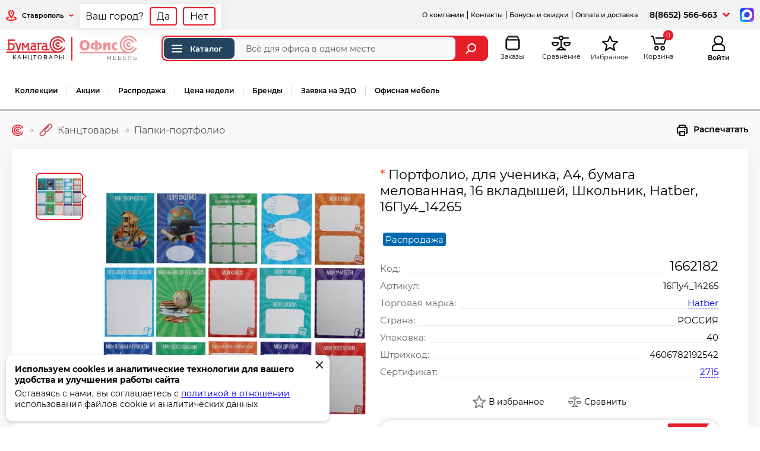

--- FILE ---
content_type: text/html; charset=UTF-8
request_url: https://bumaga-s.ru/%D1%82%D0%BE%D0%B2%D0%B0%D1%80/%D0%9D%D0%B0%D0%B1%D0%BE%D1%80_%D0%B2%D0%BA%D0%BB%D0%B0%D0%B4%D1%8B%D1%88%D0%B5%D0%B9_%D0%B4_%D0%BF%D0%BE%D1%80%D1%82%D1%84%D0%BE%D0%BB%D0%B8%D0%BE_%D1%83%D1%87%D0%B5%D0%BD%D0%B8%D0%BA%D0%B0_%D0%904_16%D1%88%D1%82_%D0%A8%D0%BA%D0%BE%D0%BB%D1%8C%D0%BD%D0%B8%D0%BA_16%D0%9F%D1%834_14265
body_size: 20994
content:
<!DOCTYPE html> <html lang="ru"> <head> <meta charset="utf-8" /> <title>Портфолио, для ученика, А4, бумага мелованная, 16 вкладышей, Школьник, Hatber, 16Пу4_14265 - с доставкой в интернет-магазине Бумага-С</title> <meta name="description" content="Портфолио, для ученика, А4, бумага мелованная, 16 вкладышей, Школьник, Hatber, 16Пу4_14265 - купить с бесплатной доставкой в интернет-магазине Бумага-С: 100% качество, низкие цены, скидки и акции. Спешите заказать оптом и в розницу по каталогу на сайте"> <meta property="og:url" content="https://bumaga-s.ru/товар/Набор_вкладышей_д_портфолио_ученика_А4_16шт_Школьник_16Пу4_14265"> <meta property="og:title" content="Портфолио, для ученика, А4, бумага мелованная, 16 вкладышей, Школьник, Hatber, 16Пу4_14265"> <meta property="og:type" content="product"> <meta property="og:description" content="формат А4, предназначение для ученика, материал бумага мелованная, комплектация 16 вкладышей"> <meta property="og:image" content="https://bumaga-s.ru/productImage/1662182x450y450.jpg"> <link rel="canonical" href="https://bumaga-s.ru%D1%82%D0%BE%D0%B2%D0%B0%D1%80/%D0%9D%D0%B0%D0%B1%D0%BE%D1%80_%D0%B2%D0%BA%D0%BB%D0%B0%D0%B4%D1%8B%D1%88%D0%B5%D0%B9_%D0%B4_%D0%BF%D0%BE%D1%80%D1%82%D1%84%D0%BE%D0%BB%D0%B8%D0%BE_%D1%83%D1%87%D0%B5%D0%BD%D0%B8%D0%BA%D0%B0_%D0%904_16%D1%88%D1%82_%D0%A8%D0%BA%D0%BE%D0%BB%D1%8C%D0%BD%D0%B8%D0%BA_16%D0%9F%D1%834_14265"> <meta http-equiv="X-UA-Compatible" content="IE=edge;"> <meta name="viewport" content="width=device-width, user-scalable=yes, initial-scale=1, viewport-fit=cover" /> <link rel="apple-touch-icon" sizes="180x180" href="/icon/apple-touch-icon.png"> <link rel="icon" type="image/png" sizes="32x32" href="/icon/favicon-32x32.png"> <link rel="icon" type="image/png" sizes="16x16" href="/icon/favicon-16x16.png"> <link rel="manifest" href="/icon/site.webmanifest"> <link rel="mask-icon" href="/icon/safari-pinned-tab.svg" color="#5bbad5"> <link rel="shortcut icon" href="/icon/favicon.ico"> <meta name="msapplication-TileColor" content="#ffffff"> <meta name="msapplication-config" content="/icon/browserconfig.xml"> <meta name="theme-color" content="#ffffff"> <link href="/css_cache/combine_99b5a8b8a44dd16848095ae2f5851dc1.css" rel="stylesheet"> <script>if (typeof Promise !== "function") document.write('<script src="/js/plugins/es6-promise.auto.min.js"><\/script>');</script> <meta name="google-site-verification" content="hhASxnJJg0q-mKLNekEpOqvwcFQn2nrm1bP-i40vEX8" /> <meta name='yandex-verification' content='4bdf2e7cf22ebb3c' /> <meta name='wmail-verification' content='8d74266d82063ab1' /> <meta name="msvalidate.01" content="1BC01121233BDAA5D828052CA1EEDE82" /> <script>
        var SITE_BUMAGAS_URL="https://bumaga-s.ru";
        var SITE_OFSYSTEM_URL="https://ofsystem.ru";
        var _settings={
    "free_delivery_limit": {
        "id": 13,
        "name": "free_delivery_limit",
        "note": "\u041f\u043e\u0440\u043e\u0433 \u0431\u0435\u0441\u043f\u043b\u0430\u0442\u043d\u043e\u0439 \u0434\u043e\u0441\u0442\u0430\u0432\u043a\u0438 \u0434\u043b\u044f \u0440\u043e\u0437\u043d\u0438\u0446\u044b",
        "value": "5000"
    },
    "cena_dostavki": {
        "id": 15,
        "name": "cena_dostavki",
        "note": "\u0421\u0442\u043e\u0438\u043c\u043e\u0441\u0442\u044c \u0434\u043e\u0441\u0442\u0430\u0432\u043a\u0438",
        "value": "500"
    },
    "coupon_minimal_sum": {
        "id": 17,
        "name": "coupon_minimal_sum",
        "note": "\u041c\u0438\u043d\u0438\u043c\u0430\u043b\u044c\u043d\u0430\u044f \u0441\u0443\u043c\u043c\u0430 \u0437\u0430\u043a\u0430\u0437\u0430 \u043f\u0440\u0438 \u043a\u043e\u0442\u043e\u0440\u043e\u0439 \u043f\u043e\u043a\u0430\u0437\u044b\u0432\u0430\u0442\u044c \u043f\u043e\u043b\u0435 \"\u041f\u0440\u043e\u043c\u043e\u043a\u043e\u0434\"",
        "value": "3000"
    },
    "order_timelife_note": {
        "id": 18,
        "name": "order_timelife_note",
        "note": "\u0412\u0440\u0435\u043c\u044f \u0434\u0435\u0439\u0441\u0442\u0432\u0438\u0442\u0435\u043b\u044c\u043d\u043e\u0441\u0442\u0438 \u0441\u0447\u0451\u0442\u0430",
        "value": "7"
    },
    "limit_roznitsa_1": {
        "id": 20,
        "name": "limit_roznitsa_1",
        "note": "\u041b\u0438\u043c\u0438\u0442 \u0442\u043e\u0432\u0430\u0440\u043e\u0432 \u043d\u0430 1000\u0440. \u0434\u043b\u044f \u0440\u043e\u0437\u043d\u0438\u0446\u044b(\u0421\u0442\u0430\u0432\u0440\u043e\u043f\u043e\u043b\u044c)",
        "value": "8"
    },
    "limit_roznitsa_2": {
        "id": 21,
        "name": "limit_roznitsa_2",
        "note": "\u041b\u0438\u043c\u0438\u0442 \u0442\u043e\u0432\u0430\u0440\u043e\u0432 \u043d\u0430 1000\u0440. \u0434\u043b\u044f \u0440\u043e\u0437\u043d\u0438\u0446\u044b(\u041f\u044f\u0442\u0438\u0433\u043e\u0440\u0441\u043a)",
        "value": "8"
    },
    "limit_roznitsa_3": {
        "id": 22,
        "name": "limit_roznitsa_3",
        "note": "\u041b\u0438\u043c\u0438\u0442 \u0442\u043e\u0432\u0430\u0440\u043e\u0432 \u043d\u0430 1000\u0440. \u0434\u043b\u044f \u0440\u043e\u0437\u043d\u0438\u0446\u044b(\u041a\u0440\u0430\u0441\u043d\u043e\u0434\u0430\u0440)",
        "value": "8"
    },
    "limit_optovik_1": {
        "id": 23,
        "name": "limit_optovik_1",
        "note": "\u041b\u0438\u043c\u0438\u0442 \u0442\u043e\u0432\u0430\u0440\u043e\u0432 \u043d\u0430 1000\u0440. \u0434\u043b\u044f \u043e\u043f\u0442\u043e\u0432\u0438\u043a\u043e\u0432(\u0421\u0442\u0430\u0432\u0440\u043e\u043f\u043e\u043b\u044c)",
        "value": "3"
    },
    "limit_optovik_2": {
        "id": 24,
        "name": "limit_optovik_2",
        "note": "\u041b\u0438\u043c\u0438\u0442 \u0442\u043e\u0432\u0430\u0440\u043e\u0432 \u043d\u0430 1000\u0440. \u0434\u043b\u044f \u043e\u043f\u0442\u043e\u0432\u0438\u043a\u043e\u0432(\u041f\u044f\u0442\u0438\u0433\u043e\u0440\u0441\u043a)",
        "value": "3"
    },
    "limit_optovik_3": {
        "id": 25,
        "name": "limit_optovik_3",
        "note": "\u041b\u0438\u043c\u0438\u0442 \u0442\u043e\u0432\u0430\u0440\u043e\u0432 \u043d\u0430 1000\u0440. \u0434\u043b\u044f \u043e\u043f\u0442\u043e\u0432\u0438\u043a\u043e\u0432(\u041a\u0440\u0430\u0441\u043d\u043e\u0434\u0430\u0440)",
        "value": "3"
    },
    "repostBonusSum": {
        "id": 28,
        "name": "repostBonusSum",
        "note": "\u0421\u0443\u043c\u043c\u0430 \u0431\u043e\u043d\u0443\u0441\u0430 \u0437\u0430 \u0440\u0435\u043f\u043e\u0441\u0442 \u0432 \u0441\u043e\u0446\u0441\u0435\u0442\u044f\u0445",
        "value": "200"
    },
    "slider_speed": {
        "id": 30,
        "name": "slider_speed",
        "note": "\u0421\u043a\u043e\u0440\u043e\u0441\u0442\u044c \u0441\u043c\u0435\u043d\u044b \u0441\u043b\u0430\u0439\u0434\u043e\u0432",
        "value": "8"
    },
    "slider_speed2": {
        "id": 31,
        "name": "slider_speed2",
        "note": "\u0421\u043a\u043e\u0440\u043e\u0441\u0442\u044c \u0441\u043c\u0435\u043d\u044b \u043c\u0435\u0436\u0433\u0440\u0443\u043f\u043f\u043e\u0432\u043e\u0433\u043e \u0441\u043b\u0430\u0439\u0434\u0435\u0440\u0430",
        "value": "5"
    },
    "bonus_end_time": {
        "id": 32,
        "name": "bonus_end_time",
        "note": "\u0421\u0440\u043e\u043a \u0434\u0435\u0439\u0441\u0442\u0432\u0438\u044f \u043a\u043e\u0440\u043f\u043e\u0440\u0430\u0442\u0438\u0432\u043d\u044b\u0445 \u0431\u043e\u043d\u0443\u0441\u043e\u0432",
        "value": "31.12.2025"
    },
    "show_week_price_link": {
        "id": 45,
        "name": "show_week_price_link",
        "note": "\u041f\u043e\u043a\u0430\u0437\u044b\u0432\u0430\u0442\u044c \u0441\u0441\u044b\u043b\u043a\u0443 \"\u0426\u0435\u043d\u0430 \u043d\u0435\u0434\u0435\u043b\u0438\"",
        "value": "1604"
    },
    "limit_webcorp_1": {
        "id": 47,
        "name": "limit_webcorp_1",
        "note": "\u041b\u0438\u043c\u0438\u0442 \u0442\u043e\u0432\u0430\u0440\u043e\u0432 \u043d\u0430 1000\u0440. \u043b\u0438\u043c\u0438\u0442 \u0434\u043b\u044f WEB-\u043a\u043e\u0440\u043f(\u0421\u0442\u0430\u0432\u0440\u043e\u043f\u043e\u043b\u044c)",
        "value": "8"
    },
    "limit_webcorp_2": {
        "id": 48,
        "name": "limit_webcorp_2",
        "note": "\u041b\u0438\u043c\u0438\u0442 \u0442\u043e\u0432\u0430\u0440\u043e\u0432 \u043d\u0430 1000\u0440. \u043b\u0438\u043c\u0438\u0442 \u0434\u043b\u044f WEB-\u043a\u043e\u0440\u043f(\u041f\u044f\u0442\u0438\u0433\u043e\u0440\u0441\u043a)",
        "value": "8"
    },
    "limit_webcorp_3": {
        "id": 49,
        "name": "limit_webcorp_3",
        "note": "\u041b\u0438\u043c\u0438\u0442 \u0442\u043e\u0432\u0430\u0440\u043e\u0432 \u043d\u0430 1000\u0440. \u043b\u0438\u043c\u0438\u0442 \u0434\u043b\u044f WEB-\u043a\u043e\u0440\u043f(\u041a\u0440\u0430\u0441\u043d\u043e\u0434\u0430\u0440)",
        "value": "8"
    },
    "limit_corp_1": {
        "id": 50,
        "name": "limit_corp_1",
        "note": "\u041b\u0438\u043c\u0438\u0442 \u0442\u043e\u0432\u0430\u0440\u043e\u0432 \u043d\u0430 1000\u0440. \u0434\u043b\u044f \u043a\u043e\u0440\u043f(\u0421\u0442\u0430\u0432\u0440\u043e\u043f\u043e\u043b\u044c)",
        "value": "10"
    },
    "limit_corp_2": {
        "id": 51,
        "name": "limit_corp_2",
        "note": "\u041b\u0438\u043c\u0438\u0442 \u0442\u043e\u0432\u0430\u0440\u043e\u0432 \u043d\u0430 1000\u0440. \u0434\u043b\u044f \u043a\u043e\u0440\u043f(\u041f\u044f\u0442\u0438\u0433\u043e\u0440\u0441\u043a)",
        "value": "10"
    },
    "limit_corp_3": {
        "id": 52,
        "name": "limit_corp_3",
        "note": "\u041b\u0438\u043c\u0438\u0442 \u0442\u043e\u0432\u0430\u0440\u043e\u0432 \u043d\u0430 1000\u0440. \u0434\u043b\u044f \u043a\u043e\u0440\u043f(\u041a\u0440\u0430\u0441\u043d\u043e\u0434\u0430\u0440)",
        "value": "10"
    },
    "coupon_input_show": {
        "id": 56,
        "name": "coupon_input_show",
        "note": "\u041f\u043e\u043a\u0430\u0437\u044b\u0432\u0430\u0442\u044c \u043f\u043e\u043b\u0435 \"\u041f\u0440\u043e\u043c\u043e\u043a\u043e\u0434\" \u0432 \u0437\u0430\u043a\u0430\u0437\u0430\u0445",
        "value": "0"
    },
    "delivery_ratio": {
        "id": 57,
        "name": "delivery_ratio",
        "note": "\u041a\u043e\u044d\u0444\u0444\u0438\u0446\u0438\u0435\u043d\u0442 \u0441\u0442\u043e\u0438\u043c\u043e\u0441\u0442\u0438 \u0434\u043e\u0441\u0442\u0430\u0432\u043a\u0438 \u0422\u041a",
        "value": "1"
    },
    "custom_menu_checksum": {
        "id": 58,
        "name": "custom_menu_checksum",
        "note": "\u0425\u044d\u0448 \u043a\u0430\u0441\u0442\u043e\u043c\u043d\u043e\u0433\u043e \u043c\u0435\u043d\u044e",
        "value": "4000719924"
    },
    "certificate_input_show": {
        "id": 59,
        "name": "certificate_input_show",
        "note": "\u041f\u043e\u043a\u0430\u0437\u044b\u0432\u0430\u0442\u044c \u043f\u043e\u043b\u0435 \"\u043a\u043e\u0434 \u043f\u043e\u0434\u0430\u0440\u043e\u0447\u043d\u043e\u0433\u043e \u0441\u0435\u0440\u0442\u0438\u0444\u0438\u043a\u0430\u0442\u0430\" \u0432 \u0437\u0430\u043a\u0430\u0437\u0430\u0445",
        "value": "0"
    },
    "show_ptg_transit_stock": {
        "id": 60,
        "name": "show_ptg_transit_stock",
        "note": "\u041e\u0441\u043e\u0431\u044b\u0439 \u0442\u0440\u0430\u043d\u0437\u0438\u0442\u043d\u044b\u0439 \u0441\u043a\u043b\u0430\u0434 \u0434\u043b\u044f \u041f\u044f\u0442\u0438\u0433\u043e\u0440\u0441\u043a\u0430",
        "value": "1"
    },
    "stocks_hide": {
        "id": 64,
        "name": "stocks_hide",
        "note": "\u0421\u043a\u0440\u044b\u0442\u044c \u043e\u0441\u0442\u0430\u0442\u043a\u0438",
        "value": "[]"
    },
    "balance_synhro_block_period": {
        "id": 66,
        "name": "balance_synhro_block_period",
        "note": "\u041f\u0435\u0440\u0438\u043e\u0434 \u0431\u043b\u043e\u043a\u0438\u0440\u043e\u0432\u043a\u0438 \u043e\u0431\u043d\u043e\u0432\u043b\u0435\u043d\u0438\u044f \u043e\u0441\u0442\u0430\u0442\u043a\u043e\u0432",
        "value": "{\"from\":\"3\",\"to\":\"9\"}"
    },
    "youtube_show": {
        "id": 68,
        "name": "youtube_show",
        "note": "\u041f\u043e\u043a\u0430\u0437\u044b\u0432\u0430\u0442\u044c youtube \u0432\u0438\u0434\u0435\u043e \u043d\u0430 \u0441\u0442\u0440\u0430\u043d\u0438\u0446\u0435 \u0442\u043e\u0432\u0430\u0440\u0430",
        "value": "0"
    },
    "transit_stock_categories": {
        "id": 69,
        "name": "transit_stock_categories",
        "note": "\u041e\u0441\u0442\u0430\u0442\u043a\u0438 \"\u041e\u0441\u043e\u0431\u044b\u0439 \u0441\u043a\u043b\u0430\u0434\" \u0434\u043b\u044f \u0432\u0441\u0435\u0445 \u043f\u043e\u043b\u044c\u0437\u043e\u0432\u0430\u0442\u0435\u043b\u0435\u0439 \u041f\u044f\u0442\u0438\u0433\u043e\u0440\u0441\u043a\u0430",
        "value": "{\"\\u041f01\":\"\\u041f01\",\"\\u041f010\":\"\\u041f010\",\"\\u041f0100\":\"\\u041f0100\",\"\\u041f0105\":\"\\u041f0105\",\"\\u041f0110\":\"\\u041f0110\",\"\\u041f013\":\"\\u041f013\",\"\\u041f0130\":\"\\u041f0130\",\"\\u041f014\":\"\\u041f014\",\"\\u041f015\":\"\\u041f015\",\"\\u041f0150\":\"\\u041f0150\",\"\\u041f017\":\"\\u041f017\",\"\\u041f019\":\"\\u041f019\",\"\\u041f021\":\"\\u041f021\",\"\\u041f023\":\"\\u041f023\",\"\\u041f0249\":\"\\u041f0249\",\"\\u041f025\":\"\\u041f025\",\"\\u041f027\":\"\\u041f027\",\"\\u041f029\":\"\\u041f029\",\"\\u041f030\":\"\\u041f030\",\"\\u041f0300\":\"\\u041f0300\",\"\\u041f031\":\"\\u041f031\",\"\\u041f033\":\"\\u041f033\",\"\\u041f035\":\"\\u041f035\",\"\\u041f036\":\"\\u041f036\",\"\\u041f037\":\"\\u041f037\",\"\\u041f038\":\"\\u041f038\",\"\\u041f040\":\"\\u041f040\",\"\\u041f042\":\"\\u041f042\",\"\\u041f044\":\"\\u041f044\",\"\\u041f046\":\"\\u041f046\",\"\\u041f0467\":\"\\u041f0467\",\"\\u041f0468\":\"\\u041f0468\",\"\\u041f047\":\"\\u041f047\",\"\\u041f048\":\"\\u041f048\",\"\\u041f050\":\"\\u041f050\"}"
    },
    "wp_api_key": {
        "id": 72,
        "name": "wp_api_key",
        "note": "Api \u0442\u043e\u043a\u0435\u043d WB",
        "value": "eyJhbGciOiJFUzI1NiIsImtpZCI6IjIwMjUwOTA0djEiLCJ0eXAiOiJKV1QifQ.[base64].NgOMvUpEHYCz2JiEgH9AWsuFmZ-psHsMtiPuDkppOxLWOWd-sIse_2reIBVHPwzpGUb1K6o9AmDGxCcZJcyOsw"
    }
};
        var device='pc';
        var guest=true;
        var admin=false;
        var customerType='roznitsa';
        var roznitsa=1;
        var optovik=0;
        var unlimited_order=0;
        var Pickup_Only=0;
        var show_Sales_Representative=0;
        var locality_title=null;
        var cartSum=0;
        var cartSumSkidka=0;
        var load=[];
        var load_complete=[];
        var authRegion=1;
        var authSettingsHash = 'd41d8cd98f00b204e9800998ecf8427e';
        var show_getMessages=0;
        var nopopup=1;
        load['init_favorites']=function(){
            favorites = new favorites();
        }
        load['init_compare']=function(){
            compare = new compare();
        }
        load['init_orders']=function(){
            orders = new Orders();
        }
                window.dataLayer = window.dataLayer || [];
        if(typeof window.localStorage!=='undefined') window.localStorage.product_browser_history = (typeof window.localStorage.product_browser_history!='undefined')?window.localStorage.product_browser_history:JSON.stringify([]);
    </script> <link rel="dns-prefetch" href="https://ofsystem.ru" /> <script>
            window.dataLayer = window.dataLayer || [];
        </script> </head> <body class="productFullPage userTypeRoznitsa fixed_aside_menu"> <header> <div class="top-menu"> <div class="region"> <div class="phone-mobile"><i class="icon icon-phone-mobile"></i></div> <div class="region-link" onclick="chooseRegionSet();"> <i class="icon icon-region"></i> <span id="RebuildRegion" title="Ставрополь">Ставрополь</span> <i class="icon icon-arrow-bottom"></i> </div> </div> <ul class="links"> <li class="userbar hidemobile"><a href="/страница/Компания_ООО_БУМАГА-С">О компании</a></li> <li class="userbar"><a href="/страница/Контакты">Контакты</a></li> <li class="userbar"><a href="/страница/Бонусы">Бонусы и скидки</a></li> <li class="userbar"><a href="/страница/Оплата_и_доставка">Оплата и доставка</a></li> <li class="onlymobile"><a href="/страница/Условия_работы">Условия работы</a></li> <li class="onlymobile"><a href="/страница/Компания_ООО_БУМАГА-С">О компании</a></li> <li class="onlymobile"><a href="/shop/price">Прайс-лист</a></li> <li class="userbar onlymobile"><a href="/страница/Вопросы_и_ответы">Вопросы и ответы</a></li> <li class="userbar onlymobile"><a href="/страница/Условия_возврата_товара">Возврат товара</a></li> <li class="userbar onlymobile"><a href="/vacancies">Работа в компании</a></li> </ul> <div class="phone-schedule"> <div class="phone"> <a href="tel:88652566663">8(8652) 566-663</a> </div> <div class="phone-additionally-btn"></div> <div class="phone-additionally"> <div class="header-phone">Офис</div> <div class="phone"> <i class="icon icon-phone"></i> <strong> <a href="tel:88652566663">8(8652) 566-663</a> </strong><br/> <span>Пн-Пт, с 8:30 до 17:00</span> </div> <div class="phone"> <i class="icon icon-phone"></i> <strong> <a href="tel:89286301314">+7-928-630-13-14</a> </strong><br/> <span>корпоративный отдел Ставрополь</span> </div> <div class="phone"> <i class="icon icon-phone"></i> <strong> <a href="tel:89286300889">+7-928-630-08-89</a> </strong><br/> <span>оптовый отдел Ставрополь</span> </div> <div class="phone"> <i class="icon icon-phone"></i> <strong> <a href="tel:89286300642">+7-928-630-06-42</a> </strong><br/> <span>для Ставропольского края</span> </div> <div class="phone"> <i class="icon icon-phone"></i> <strong> <a href="tel:89280056866">+7-928-005-68-66</a> </strong><br/> <span>офисная мебель</span> </div> </div> </div> <div class="messenger"> <a target="_blank" href="https://max.ru/u/f9LHodD0cOKhcBmlOnn2vwnXf0WQeoikjhlD_3oeJ7HTIKMuTU1tNlVr4TA"><img alt="написать в max" src="/images/red/icons/max.png"></a> </div> </div> <div class="center-header"> <div class="center-header-left"> <div class="center-header-content"> <div class="logo"> <a class="logo-item current" href="https://bumaga-s.ru"> <img src="/images/red/logo_bumaga.png" alt="Бумага-С" width="143" height="40" /> <span>канцтовары</span> </a> <div class="logo-sep"></div> <a class="logo-item" href="https://ofsystem.ru"> <img src="/images/red/logo_ofsystem.png" alt="Офис система" width="135" height="40" /> <span>мебель</span> </a> </div> <div class="phone-mobile-content"> <div class="header-phone">Офис</div> <div class="phone"> <i class="icon icon-phone"></i> <strong> <a href="tel:88652566663">8(8652) 566-663</a> </strong><br/> <span>Пн-Пт, с 8:30 до 17:00</span> </div> <div class="phone"> <i class="icon icon-phone"></i> <strong> <a href="tel:89286301314">+7-928-630-13-14</a> </strong><br/> <span>корпоративный отдел Ставрополь</span> </div> <div class="phone"> <i class="icon icon-phone"></i> <strong> <a href="tel:89286300889">+7-928-630-08-89</a> </strong><br/> <span>оптовый отдел Ставрополь</span> </div> <div class="phone"> <i class="icon icon-phone"></i> <strong> <a href="tel:89286300642">+7-928-630-06-42</a> </strong><br/> <span>для Ставропольского края</span> </div> <div class="phone"> <i class="icon icon-phone"></i> <strong> <a href="tel:89280056866">+7-928-005-68-66</a> </strong><br/> <span>офисная мебель</span> </div> <div class="messenger"> <a target="_blank" href="https://max.ru/u/f9LHodD0cOKhcBmlOnn2vwnXf0WQeoikjhlD_3oeJ7HTIKMuTU1tNlVr4TA"><img alt="написать в max" src="/images/red/icons/max.png"></a> </div> </div> <div class="search-box"> <form action="/categories/search" onsubmit="add_to_search_history();if($('header .search-box .autocomplete-list').length===0) $('header .search-box').removeClass('active_autocomplete');"> <div id="main_catalog_button"> <a href="/категория/index"><i class="icon-menu-catalog" title="Каталог"></i>Каталог</a> </div> <input type="text" id="global_search"
               minlength="2"
               oninvalid="this.setCustomValidity('Введите название, артикул или код товара')"
               oninput="this.setCustomValidity('')"
               onfocus="$('header .search-box').addClass('focus');$('header .search-box__overlay').addClass('focus');"
               required
               onkeyup="if($('#global_search').val()=='') $('.global_search_cleaner').removeClass('active'); else $('.global_search_cleaner').addClass('active');"
               name="q"
               value=""
               placeholder="Всё для офиса в одном месте" autocomplete="off" aria-label="Поиск товаров"
               maxlength="200"> <div class="global_search_cleaner" onclick="$('#global_search').val('');$('.global_search_cleaner').removeClass('active')"><i class="icon icon-search-cleaner"></i></div> <input type="hidden" id="global_search_type" value="name"> <button class="global_search_button" aria-label="Найти"><i class="icon icon-search"></i></button> </form> </div> <div class="search-box__overlay" onclick="$('header .search-box').removeClass('focus');$('header .search-box__overlay').removeClass('focus');"></div> </div> </div> <div class="center-header-right"> <div class="menu-mobile"><i class="icon icon-menu-mobile"></i></div> <div class="search-mobile"><i class="icon icon-search-mobile"></i></div> <a href="/profile/orders" class="orders"><i class="icon icon-orders"></i><span class="icon-title">Заказы</span></a></li> <a href="javascript:compare.show();" class="compare compareCount hide" id="compare"><i class="icon icon-compare"></i><sup>0</sup><span class="icon-title">Сравнение</span></a> <a href="javascript:favorites.show();" class="favorite favoritesCount hide"><i class="icon icon-favorite"></i><sup>0</sup><span class="icon-title">Избранное</span></a> <div class="cart-quantity hide-summ"> <i class="icon icon-cart"></i><sup>0</sup> <span class="icon-title">Корзина</span> <div class="cart-info-sum">0 &#8381;</div> </div> <div class="auth-mobile" onclick="login(0);"><i class="icon icon-auth-mobile"></i></div> <div class="auth"> <a rel="nofollow" href="javascript:login(0)"> <i class="icon icon-auth-mobile"></i> <span class="icon-title">Войти</span> </a> </div> </div> </div> <nav class="main-menu" role="navigation"> <ul class="categoryList"> <li class="onlymobile"><a href="/категория/index">Каталог</a></li> <li><a href="/categories/collections_home">Коллекции</a></li> <li><a href="/promotions">Акции</a></li> <li><a href="/категория/index/f/Распродажа">Распродажа</a></li> <li><a href="/categories/search?q=Цена%20недели&type=priznaks">Цена недели</a></li> <li><a href="/categories/brands">Бренды</a></li> <li> <a class="" href="#" onclick="getForm('1');return false;">Заявка на ЭДО</a><script>load['form_modal_init']=function () {  loadScript('form.js'); }</script> </li> <li class="last"><a href="https://ofsystem.ru" target="_blank" rel="noreferrer">Офисная мебель</a></li> <li class="onlymobile userbar mtop"><a href="/страница/Компания_ООО_БУМАГА-С">О компании</a></li> <li class="onlymobile userbar"><a href="/страница/Контакты">Контакты</a></li> <li class="onlymobile userbar"><a href="/страница/Бонусы">Бонусы и скидки</a></li> <li class="onlymobile userbar mbottom"><a href="/страница/Оплата_и_доставка">Оплата и доставка</a></li> <li class="main-menu-more"> <a href="javascript:;"><span>...</span></a> <ul class="sub"> </ul> </li> </ul> </nav> <div class="aside_menu"> <div class="aside_menu_header"> <a class="aside_menu_logo" href="https://bumaga-s.ru"> <img src="/images/red/logo_bumaga.png" alt="Бумага-С" width="143" height="40" /> <span>канцтовары</span> </a> <a class="aside_index_link" href="/категория/index"><i class="icon-menu-catalog" title="Каталог"></i>Каталог</a> </div> <div class="aside_menu_left"> <ul> <li class=" aside_menu_left_item current "> <a   class="get_menu get_sub_menu" data-sub_id="604" data-category_number="1" href="/категория/Канцтовары"><span class="name">Канцтовары</span></a> </li> <li class=" aside_menu_left_item  "> <a   class="get_menu get_sub_menu" data-sub_id="3161" data-category_number="" href="/catalog/Товары_для_школы_1"><span class="name">Товары для школы</span></a> </li> <li class=" aside_menu_left_item  "> <a   class="get_menu get_sub_menu" data-sub_id="605" data-category_number="2" href="/категория/Творчество"><span class="name">Творчество</span></a> </li> <li class=" aside_menu_left_item  "> <a   class="get_menu get_sub_menu" data-sub_id="1379" data-category_number="20" href="/категория/Товары_для_художников"><span class="name">Товары для художников</span></a> </li> <li class=" aside_menu_left_item  "> <a   class="get_menu get_sub_menu" data-sub_id="1381" data-category_number="7" href="/категория/Игры"><span class="name">Игры</span></a> </li> <li class=" aside_menu_left_item  "> <a   class="get_menu get_sub_menu" data-sub_id="3759" data-category_number="ТД10" href="/категория/Мягкие_игрушки"><span class="name">Мягкие игрушки</span></a> </li> <li class=" aside_menu_left_item  "> <a   class="get_menu get_sub_menu" data-sub_id="3750" data-category_number="ПС" href="/категория/Посуда"><span class="name">Посуда</span></a> </li> <li class=" aside_menu_left_item  "> <a   class="get_menu get_sub_menu" data-sub_id="606" data-category_number="4" href="/категория/Оргтехника"><span class="name">Оргтехника</span></a> </li> <li class=" aside_menu_left_item  "> <a   class="get_menu get_sub_menu" data-sub_id="607" data-category_number="5" href="/категория/Хозтовары"><span class="name">Хозтовары</span></a> </li> <li class=" aside_menu_left_item  "> <a   class="get_menu get_sub_menu" data-sub_id="1380" data-category_number="40" href="/категория/Демооборудование"><span class="name">Демооборудование</span></a> </li> <li class=" aside_menu_left_item  "> <a   class="get_menu get_sub_menu" data-sub_id="1382" data-category_number="8" href="/категория/Кожгалантерея"><span class="name">Кожгалантерея</span></a> </li> <li class=" aside_menu_left_item  "> <a   class="get_menu get_sub_menu" data-sub_id="1383" data-category_number="9" href="/категория/Красота_волос_и_лица"><span class="name">Красота волос и лица</span></a> </li> <li class=" aside_menu_left_item  "> <a   class="get_menu get_sub_menu" data-sub_id="1227" data-category_number="6" href="/категория/Праздники"><span class="name">Праздники</span></a> </li> <li class=" aside_menu_left_item  "> <a   class="get_menu get_sub_menu" data-sub_id="3345" data-category_number="50" href="/категория/Кондитерские_изделия"><span class="name">Кондитерские изделия</span></a> </li> <li class="no_sub aside_menu_left_item  "> <a rel="noreferrer" target="_blank"   href="https://ofsystem.ru"><span class="name">Мебель офисная</span></a> </li> <li class="no_sub aside_menu_left_item  cartridges"> <a    href="/cartridges/view"><span class="name">Подбор расходных материалов</span></a> </li> </ul> </div> <div class="aside_menu_right_wrap"> <div class="aside_menu_search"> <a class="aside_menu_close" href="#"><i class="icon-modal-close"></i></a> <form action="/categories/search"> <input type="hidden" value="name"> <input id="aside_menu_search" type="text" placeholder="быстрый поиск..." name="q" onkeyup="if($('#aside_menu_search').val()=='') $('.aside_search_cleaner').removeClass('active'); else $('.aside_search_cleaner').addClass('active');"> <div class="aside_search_cleaner" onclick="$('#aside_menu_search').val('');$('.aside_search_cleaner').removeClass('active')"><i class="icon icon-search-cleaner"></i></div> <button aria-label="Найти"><i class="icon icon-search2"></i></button> </form> </div> <div class="aside_menu_right"></div> </div> </div> </header> <div class="content" id="content"> <style>/* css_cache/product-gallery.less_1b189ea7b32a39e82477e5ea6c1ad1a4.css */
.product-gallery-wrap{position:relative;display:block}.product-gallery-wrap .product-gallery{display:block;position:relative;overflow:hidden;margin:0 auto;-webkit-user-select:none;-moz-user-select:none;-ms-user-select:none;user-select:none;box-sizing:border-box;width:100%;max-width:550px}.product-gallery-wrap .product-gallery .product-gallery-container{margin:0;padding:0;white-space:nowrap;font-size:0}.product-gallery-wrap .product-gallery .product-gallery-container .product-gallery-item{position:relative;display:inline-block;width:100%;vertical-align:top}.product-gallery-wrap .product-gallery .product-gallery-container .product-gallery-item img{cursor:pointer;max-width:100%;height:auto}.product-gallery-wrap .product-gallery .product-gallery-container .product-gallery-item .cloudimage-360,.product-gallery-wrap .product-gallery .product-gallery-container .product-gallery-item canvas,.product-gallery-wrap .product-gallery .product-gallery-container .product-gallery-item iframe,.product-gallery-wrap .product-gallery .product-gallery-container .product-gallery-item video{max-width:100%;max-height:450px}.product-gallery-wrap .product-gallery .product-gallery-container .product-gallery-item video{margin:0 auto;display:block}.product-gallery-wrap .product-gallery-arrow-left{cursor:pointer;width:30px;height:50px;position:absolute;left:0;top:calc(50% - 25px);z-index:1;opacity:0;display:none}.product-gallery-wrap .product-gallery-arrow-left:before{content:'';display:block;width:25px;height:25px;border-top:solid 3px #a1b5c0;border-left:solid 3px #a1b5c0;transition:all linear .2s;transform:translate(0, -50%) rotate(-45deg);margin:25px 0 0 9px}.product-gallery-wrap .product-gallery-arrow-left:hover{background:#f5f5f5}.product-gallery-wrap .product-gallery-arrow-right{cursor:pointer;width:30px;height:50px;position:absolute;right:0;top:calc(50% - 25px);z-index:1;opacity:0;display:none}.product-gallery-wrap .product-gallery-arrow-right:before{content:'';display:block;width:25px;height:25px;border-top:solid 3px #a1b5c0;border-left:solid 3px #a1b5c0;transition:all linear .2s;transform:translate(0, -50%) rotate(135deg);margin:25px 0 0 -7px}.product-gallery-wrap .product-gallery-arrow-right:hover{background:#f5f5f5}.product-gallery-wrap .property60001{position:absolute;background:url(/images/best-choice.png) center center no-repeat;display:block;width:120px;height:105px;left:0;bottom:0}.product-gallery-wrap .imageZoom{position:absolute;right:0;bottom:0}.product-gallery-wrap .product-thumbnails-wrap{position:absolute;left:-120px;top:0;display:flex;justify-content:space-between;align-items:flex-start;flex-wrap:wrap;width:100px;min-width:100px;max-width:100px}.product-gallery-wrap .product-thumbnails-wrap .product-thumbnails-container{width:100px;overflow:hidden;height:500px}.product-gallery-wrap .product-thumbnails-wrap .product-thumbnails-container .product-thumbnails{width:100px;max-width:100px;min-width:100px;height:500px;padding:0;margin-top:0;box-sizing:border-box;overflow:hidden}.product-gallery-wrap .product-thumbnails-wrap .product-thumbnails-container .product-thumbnails .product-thumbnails-item{display:block;padding:10px;width:100px;box-sizing:border-box;height:100px}.product-gallery-wrap .product-thumbnails-wrap .product-thumbnails-container .product-thumbnails .product-thumbnails-item a{height:80px;position:relative;display:flex;box-sizing:border-box;text-align:center;align-items:center;justify-content:center}.product-gallery-wrap .product-thumbnails-wrap .product-thumbnails-container .product-thumbnails .product-thumbnails-item a img{width:auto;height:auto;display:inline-block;max-width:100%;max-height:100%;vertical-align:middle}.product-gallery-wrap .product-thumbnails-wrap .product-thumbnails-container .product-thumbnails .product-thumbnails-item a .btn-open-3d{background:#f3f3f3;height:100%;width:100%;min-width:80px;display:flex;justify-content:center;align-items:center}.product-gallery-wrap .product-thumbnails-wrap .product-thumbnails-container .product-thumbnails .product-thumbnails-item a.btn-open-video{text-decoration:none}.product-gallery-wrap .product-thumbnails-wrap .product-thumbnails-container .product-thumbnails .product-thumbnails-item a.btn-open-video>div{background:#f3f3f3;height:100%;width:100%;min-width:80px;display:flex;justify-content:center;align-items:center}.product-gallery-wrap .product-thumbnails-wrap .product-thumbnails-container .product-thumbnails .product-thumbnails-item a.btn-open-video>div:after{content:'►';color:#e61e29;display:flex;text-align:center;font-size:24px;height:40px;width:40px;background:rgba(255,255,255,0.6);border-radius:40px;align-items:center;justify-content:center;padding-left:5px;box-sizing:border-box}.product-gallery-wrap .product-thumbnails-wrap .product-thumbnails-container .product-thumbnails .product-thumbnails-item a.current{box-sizing:border-box;border:2px solid #e61e29;border-radius:8px}.product-gallery-wrap .product-thumbnails-wrap .product-thumbnails-container .product-thumbnails .product-thumbnails-item a.current:before{content:'';display:block;width:0;height:0;border-style:solid;border-width:7px 0 7px 8px;border-color:transparent transparent transparent #e61e29;position:absolute;right:-8px;top:31px}.product-gallery-wrap .product-thumbnails-wrap .product-thumbnails-container .product-thumbnails .product-thumbnails-item a.current:after{content:'';display:block;width:0;height:0;border-style:solid;border-width:5px 0 5px 6px;border-color:transparent transparent transparent #fff;position:absolute;right:-6px;top:33px}.product-gallery-wrap .product-thumbnails-wrap .product-thumbnails-container .product-thumbnails .product-thumbnails-item a.current img{border-radius:8px}.product-gallery-wrap .product-thumbnails-wrap .product-thumbnails-container .product-thumbnails .product-thumbnails-item a.current .btn-open-3d{border-radius:8px;min-width:76px}.product-gallery-wrap .product-thumbnails-wrap .product-thumbnails-container .product-thumbnails .product-thumbnails-item a.current.btn-open-video>div{border-radius:8px;min-width:76px}.product-gallery-wrap .product-thumbnails-wrap .product-thumbnails-container .product-thumbnails .product-thumbnails-item a.videoLink>div{width:49px;height:28px;margin:0 auto;background:rgba(0,0,0,0.5);border-radius:15px 15px 15px .33333333px 45px 45px 45px;position:absolute}.product-gallery-wrap .product-thumbnails-wrap .product-thumbnails-container .product-thumbnails .product-thumbnails-item a.videoLink>div:after{content:'';position:absolute;top:50%;left:50%;margin-left:-6px;margin-top:-7px;border-left:15px solid #fff;border-top:8px solid transparent;border-bottom:8px solid transparent}.product-gallery-wrap .product-thumbnails-wrap .product-thumbnails-container .product-thumbnails .product-thumbnails-item a.videoLink:hover>div{background:#DC4539}.product-gallery-wrap .product-thumbnails-wrap .product-thumbnails-arrow-top{cursor:pointer;width:100px;height:25px;opacity:0;display:none}.product-gallery-wrap .product-thumbnails-wrap .product-thumbnails-arrow-top:before{content:'';display:block;width:15px;height:15px;border-top:solid 3px #a1b5c0;border-right:solid 3px #a1b5c0;transition:all linear .2s;transform:translate(0, -50%) rotate(-45deg);margin:17px auto 0 auto}.product-gallery-wrap .product-thumbnails-wrap .product-thumbnails-arrow-top:hover{background:#f5f5f5}.product-gallery-wrap .product-thumbnails-wrap .product-thumbnails-arrow-bottom{cursor:pointer;width:100px;height:25px;opacity:0;display:none}.product-gallery-wrap .product-thumbnails-wrap .product-thumbnails-arrow-bottom:before{content:'';display:block;width:15px;height:15px;border-top:solid 3px #a1b5c0;border-right:solid 3px #a1b5c0;transition:all linear .2s;transform:translate(0, -50%) rotate(135deg);margin:7px auto 0 auto}.product-gallery-wrap .product-thumbnails-wrap .product-thumbnails-arrow-bottom:hover{background:#f5f5f5}.lightboxModal{background:#fff !important;max-width:none !important;max-height:90vh !important;border-radius:0 !important}.lightboxModal .text{margin:0 60px 0 60px;max-height:90vh !important;text-align:center;padding:0}.lightboxModal .text #img{width:auto;height:auto;max-height:90vh}.lightboxModal .text #img img{width:auto;height:auto;max-width:100%;max-height:90vh;display:block}.lightboxModal .prevProductArrow{position:absolute;top:50%;left:10px;width:50px;height:80px;margin-top:-40px;background:url(/images/arrows.png) 0 0 no-repeat;cursor:pointer}.lightboxModal .nextProductArrow{position:absolute;top:50%;right:10px;width:50px;height:80px;margin-top:-40px;background:url(/images/arrows.png) 0 -80px no-repeat;cursor:pointer}.lightboxModal.is_lightbox_slider .text{margin:0 60px 0 160px}.lightboxModal.is_lightbox_slider .prevProductArrow{left:110px}.lightboxModal .lightbox_slider_wrap{position:absolute;left:0;top:0;bottom:0;background:#fff;width:100px;overflow:hidden;display:flex;flex-direction:row;align-items:center}.lightboxModal .lightbox_slider_wrap .lightbox_slider_container{display:flex;flex-wrap:wrap;flex-direction:row;justify-content:flex-start;align-items:flex-start;width:120px;min-width:120px;max-width:120px;padding:0;box-sizing:border-box;height:auto;max-height:100%;overflow-x:hidden;overflow-y:scroll}.lightboxModal .lightbox_slider_wrap .lightbox_slider_container .product-thumbnails-item{display:block}.lightboxModal .lightbox_slider_wrap .lightbox_slider_container .product-thumbnails-item a{margin:10px;height:80px;width:80px;position:relative;display:flex;box-sizing:border-box;text-align:center;align-items:center;justify-content:center}.lightboxModal .lightbox_slider_wrap .lightbox_slider_container .product-thumbnails-item a img{width:auto;height:auto;display:inline-block;max-width:100%;max-height:100%;vertical-align:middle}.lightboxModal .lightbox_slider_wrap .lightbox_slider_container .product-thumbnails-item a.current{box-sizing:border-box;border:2px solid #e61e29;border-radius:8px}.lightboxModal .lightbox_slider_wrap .lightbox_slider_container .product-thumbnails-item a.current:before{content:'';display:block;width:0;height:0;border-style:solid;border-width:7px 0 7px 8px;border-color:transparent transparent transparent #e61e29;position:absolute;right:-8px;top:31px}.lightboxModal .lightbox_slider_wrap .lightbox_slider_container .product-thumbnails-item a.current:after{content:'';display:block;width:0;height:0;border-style:solid;border-width:5px 0 5px 6px;border-color:transparent transparent transparent #fff;position:absolute;right:-6px;top:33px}.lightboxModal .lightbox_slider_wrap .lightbox_slider_container .product-thumbnails-item a.current img{border-radius:8px}@media screen and (max-height:840px){.product-gallery-wrap .product-gallery{max-width:450px}.product-gallery-wrap .product-thumbnails-wrap .product-thumbnails-container{height:400px}.product-gallery-wrap .product-thumbnails-wrap .product-thumbnails-container .product-thumbnails{height:400px}}@media screen and (max-width:900px){.product-gallery-wrap .product-gallery{max-width:450px}.product-gallery-wrap .product-thumbnails-wrap .product-thumbnails-container{height:400px}.product-gallery-wrap .product-thumbnails-wrap .product-thumbnails-container .product-thumbnails{height:400px}}@media screen and (max-width:1100px){.lightboxModal.is_lightbox_slider .text{margin:0 60px 0 60px}.lightboxModal .lightbox_slider_wrap{display:none}.lightboxModal .text #img{width:auto;height:auto}}@media screen and (max-width:1080px){.lightboxModal{top:0 !important;left:0 !important;right:0 !important;bottom:0 !important;max-height:100vh !important}.lightboxModal #img img{width:auto;height:auto;margin:0 auto}.lightboxModal .text{max-height:100vh !important;margin:0}.lightboxModal .text #img{max-height:100vh}.lightboxModal .nextProductArrow,.lightboxModal .prevProductArrow{display:none}.lightboxModal.is_lightbox_slider .text{margin:0 auto}}@media screen and (max-width:550px){.product-gallery-wrap .product-gallery-arrow-left{display:none}.product-gallery-wrap .product-gallery-arrow-right{display:none}.product-card-container .product-card-content .product-card-image .propertyParent00000000027{position:relative}.show_slider .product-gallery-wrap .property60001{position:relative}.show_slider .product-gallery-wrap .product-thumbnails-wrap{position:relative;left:initial;top:initial;width:100%;min-width:100%;max-width:100%;flex-wrap:nowrap;margin-top:20px}.show_slider .product-gallery-wrap .product-thumbnails-wrap .product-thumbnails-arrow-top{top:10px;height:70px;width:25px}.show_slider .product-gallery-wrap .product-thumbnails-wrap .product-thumbnails-arrow-top:before{transform:translate(0, -50%) rotate(-135deg);margin:34px auto 0 7px}.show_slider .product-gallery-wrap .product-thumbnails-wrap .product-thumbnails-arrow-bottom{top:10px;height:70px;right:0;width:25px}.show_slider .product-gallery-wrap .product-thumbnails-wrap .product-thumbnails-arrow-bottom:before{transform:translate(0, -50%) rotate(45deg);margin:34px auto 0 -2px}.show_slider .product-gallery-wrap .product-thumbnails-wrap .product-thumbnails-container{left:35px;top:10px;width:auto;height:70px;right:35px;margin:0 auto}.show_slider .product-gallery-wrap .product-thumbnails-wrap .product-thumbnails-container .product-thumbnails{height:70px;max-height:70px;min-height:70px;width:350px;margin:0 auto;max-width:100%;min-width:auto;display:flex}.show_slider .product-gallery-wrap .product-thumbnails-wrap .product-thumbnails-container .product-thumbnails .product-thumbnails-item{padding:6px;width:70px;height:70px;min-width:70px;max-width:70px}.show_slider .product-gallery-wrap .product-thumbnails-wrap .product-thumbnails-container .product-thumbnails .product-thumbnails-item a{height:60px}.show_slider .product-gallery-wrap .product-thumbnails-wrap .product-thumbnails-container .product-thumbnails .product-thumbnails-item a .btn-open-3d{min-width:60px}.show_slider .product-gallery-wrap .product-thumbnails-wrap .product-thumbnails-container .product-thumbnails .product-thumbnails-item a.btn-open-video>div{min-width:60px}.show_slider .product-gallery-wrap .product-thumbnails-wrap .product-thumbnails-container .product-thumbnails .product-thumbnails-item a.current:before{left:22px;top:-8px;right:initial;border-width:0 7px 8px 7px;border-color:transparent transparent #e61e29}.show_slider .product-gallery-wrap .product-thumbnails-wrap .product-thumbnails-container .product-thumbnails .product-thumbnails-item a.current:after{left:24px;top:-6px;right:initial;border-width:0 5px 6px 5px;border-color:transparent transparent #fff}.show_slider .product-gallery-wrap .product-thumbnails-wrap .product-thumbnails-container .product-thumbnails .product-thumbnails-item a.current .btn-open-3d{min-width:56px}.show_slider .product-gallery-wrap .product-thumbnails-wrap .product-thumbnails-container .product-thumbnails .product-thumbnails-item a.current.btn-open-video>div{min-width:56px}.show_slider .product-gallery-wrap .product-thumbnails-wrap .product-thumbnails-container .product-thumbnails{width:280px;overflow-x:scroll;overflow-y:hidden}.product-gallery-wrap .product-gallery .product-gallery-container .product-gallery-item .cloudimage-360,.product-gallery-wrap .product-gallery .product-gallery-container .product-gallery-item canvas,.product-gallery-wrap .product-gallery .product-gallery-container .product-gallery-item iframe,.product-gallery-wrap .product-gallery .product-gallery-container .product-gallery-item video{max-width:100%;max-height:450px;height:auto}}@media screen and (max-width:440px){.show_slider .product-gallery-wrap .product-thumbnails-wrap .product-thumbnails-container .product-thumbnails{width:210px}}@media screen and (max-width:375px){.show_slider .product-gallery-wrap .product-thumbnails-wrap .product-thumbnails-container .product-thumbnails{width:210px}.product-gallery-wrap .product-gallery{max-width:240px}.product-card-container .product-card-content .product-card-image.arrows_outside{padding:0}}@media screen and (max-width:350px){.show_slider .product-gallery-wrap .product-thumbnails-wrap .product-thumbnails-container .product-thumbnails{width:140px}}
/* css_cache/product-tabs.less_cea41cfb1e4cf079d29ef6c5e379c500.css */
.product-tabs{width:100%;position:sticky;top:70px;background:#fff;z-index:2;padding:0;display:flex;box-shadow:inset 0 -1px 0 #dcdcdc;overflow-x:auto}.product-tabs .btn{background:none;padding:14px 20px;text-transform:uppercase;font-size:13px;border:none;position:relative;border-radius:0;font-weight:500}.product-tabs .btn:after{content:"";position:absolute;left:0;bottom:0;width:100%;height:2px}.product-tabs .btn:hover{border:none}.product-tabs .btn.red{color:#e61e29;background:none}.product-tabs .btn.red:after{background:#e61e29}.product-tab{width:100%;padding:1px 0}.product-tab h2{font-size:18px;font-weight:500}.product-tab h3{font-size:16px;font-weight:500}.product-tab .products-tab-header{display:flex;align-items:center;justify-content:flex-start}.product-tab .products-tab-header h3,.product-tab .products-tab-header h2{margin-right:10px}.product-tab .products-tab-collection{background:#f3f3f3;padding:10px 20px;margin-bottom:10px}.product-tab .products-tab-grid{width:calc(100% - 64px);max-width:calc(100% - 64px);box-sizing:border-box;margin:0 auto}.product-tab .products-tab-slider{box-sizing:border-box;position:relative;margin:0;padding:0;display:block;width:100%}.product-tab .owl-carousel .products-item{transition:opacity 1s ease}.product-tab .owl-carousel:not(.owl-loaded){position:relative;text-align:center;display:flex;flex-wrap:nowrap}.product-tab .owl-carousel:not(.owl-loaded):before{position:absolute;display:block;left:50%;top:100px;content:'';background:url(/images/sprites/sprite_red.png) 0 -1040px no-repeat;width:28px;height:27px;animation:1.5s linear 0s normal none infinite running rotate-owl-loading;-webkit-animation:1.5s linear 0s normal none infinite running rotate-owl-loading}.product-tab .owl-carousel:not(.owl-loaded) .products-item{opacity:0}.product-tab div.owl-carousel{list-style:none;margin:0;padding:0}.product-tab .owl-carousel{padding:0 40px;box-sizing:border-box;position:relative}.product-tab .owl-carousel .owl-stage{display:flex;align-items:stretch}.product-tab .owl-carousel .owl-nav{position:initial}.product-tab .owl-carousel .owl-nav button.owl-prev{left:-32px;height:calc(100% - 30px);bottom:30px}.product-tab .owl-carousel .owl-nav button.owl-next{right:-32px;height:calc(100% - 30px);bottom:30px}.product-tab .products-tab-certificate{display:flex;flex-direction:column;width:20%;margin:.5%;padding:15px;text-align:center;position:relative;background:#fff;border:2px solid #fff;font-size:14px;box-shadow:2px 2px 5px rgba(0,0,0,0.1);border-radius:8px}.product-tab .products-tab-certificate:hover{-webkit-transition:.5s border;-moz-transition:.5s border;-o-transition:.5s border;transition:.5s border;border:2px solid #e61e29}.product-tab .products-tab-certificate .certificateName{margin-bottom:5px}.product-tab .products-tab-certificate .certificateCode{display:block;padding:5px 0;margin-top:auto}.product-tab .products-tab-certificate .certificateImage{height:auto;max-width:100%;margin-bottom:5px}.product-tab .products-tab-certificate img{display:block;margin:0 auto;height:auto;max-width:100%}.product-tab .products-tab-certificate a{color:#000;text-decoration:none;display:block}.product-tab .products-tab-certificate a:hover{color:#e61e29}@media screen and (max-width:1000px){.product-tabs{position:relative;top:initial;flex-direction:column;box-shadow:none}.product-tabs a.btn{margin-bottom:5px;box-shadow:inset 0 -1px 0 #dcdcdc}.product-tab .products-tab-certificate{width:33%;box-sizing:border-box}}@media screen and (max-width:750px){.product-tab .products-tab-certificate{width:50%;margin:0;box-sizing:border-box}}@media screen and (max-width:600px){.product-tab .products-tab-certificate{font-size:12px}.product-tab .products-tab-header{flex-direction:column;padding-bottom:5px;align-items:flex-start}.product-tab .products-tab-header h2,.product-tab .products-tab-header h3{margin-right:0;margin-bottom:5px}.product-tab .products-tab-collection .products-tab-header{justify-content:flex-start;flex-direction:column;align-items:flex-start}.product-tab .products-tab-collection{padding:0}.product-tab .products-tab-grid{width:100%;max-width:100%}.product-tab .owl-carousel .owl-nav button.owl-next{right:0;height:100%;bottom:0}.product-tab .owl-carousel .owl-nav button.owl-prev{left:0;height:100%;bottom:0}.product-tab .products-grid.gallery .products-item .product-price{margin:0 10px 10px 10px;padding:0}.product-tab .products-grid.gallery .products-item .product-buttons{padding:0 10px 10px 10px;margin:0}.product-tab .products-grid.compact .products-item .product-buttons .product-to-cart .add-to-cart{font-size:13px;width:100%;height:auto;border-radius:5px;background:#fff}.product-tab .products-grid.compact .products-item .product-buttons .product-to-cart .add-to-cart:hover{background:#e61e29;color:#fff}.product-tab .products-grid.compact .products-item .product-buttons .product-to-cart.inCart .inCartQ{font-size:0;display:block;width:100%;height:auto;border-radius:5px;box-sizing:border-box;background:#e61e29;text-align:center}.product-tab .products-grid.compact .products-item .product-buttons .product-to-cart.inCart .inCartQ:before{display:inline-block;content:'в корзине';font-size:13px;margin-right:3px}}
/* css_cache/products.less_047591542c03588952959f37ea5cbc4d.css */
.page-splitter{display:block;text-align:center;width:100%;opacity:.3}.page-splitter .page-splitter-anchor{top:-70px;position:relative}.page-splitter b{background:#fafafa;display:inline-block;padding:0 15px;position:relative}.page-splitter:before{content:'';display:block;height:1px;background:#666;position:relative;top:11px}@keyframes product-item-sceleton-animation{0%{background-position:-32px}40%,100%{background-position:208px}}.products-grid{display:flex;justify-content:flex-start;flex-wrap:wrap;max-width:100%}.products-grid>.page-splitter:first-child{opacity:0;height:1px}.products-grid .products-item{background:#fff;box-shadow:0 5px 30px rgba(0,0,0,0.05);padding:5px 5px 10px 5px;width:24%;box-sizing:border-box;display:flex;flex-direction:column;border:2px solid #fff;margin:.5%;position:relative}.products-grid .products-item.product-item-sceleton{background-image:linear-gradient(90deg, #ddd 0px, #e8e8e8 40px, #ddd 80px);background-size:600px;animation:product-item-sceleton-animation 1.6s infinite linear}.products-grid .products-item.product-item-sceleton>*{opacity:0 !important}.products-grid .products-item .flex-cc{display:flex;align-items:center;justify-content:center;height:100%;text-align:center}.products-grid .products-item.product-item-zero-balance .product-image,.products-grid .products-item.product-item-zero-balance .product-name>a,.products-grid .products-item.product-item-zero-balance .product-name .product-extra,.products-grid .products-item.product-item-zero-balance .product-price{opacity:.5}.products-grid .products-item.product-item-zero-balance .product-buttons .product-to-cart{margin-left:auto;margin-right:auto;min-width:200px;text-align:center}.products-grid .products-item.product-item-zero-balance .product-buttons .product-to-cart .disabledToCart{display:none}.products-grid .products-item.product-item-zero-balance .product-right .product-free-balance{display:none}.products-grid .products-item i.product-item-zero-balance{display:block;transition:opacity 1s ease;opacity:1;border:1px solid rgba(0,0,0,0.1);background:rgba(0,0,0,0.6);padding:2px 4px;font-size:16px;font-style:normal;color:#fff;border-radius:4px;text-align:center;width:fit-content;margin:10px auto}.products-grid .products-item i.product-item-zero-balance.zoptovik{font-weight:bold;text-align:left;background:none;border:0;color:#000;margin:0}.products-grid .products-item .green{color:#0f841d;font-weight:500;font-size:15px}.products-grid .products-item .red{color:#e61e29;font-weight:500}.products-grid .products-item.one_product{border:2px solid #0f970f}.products-grid .products-item .DescriptionOfMarriage{font-size:14px;color:#e51e29}.products-grid .products-item .product-extra{padding-top:5px}.products-grid .products-item .product-extra .product-code{padding-bottom:2px}.products-grid .products-item .product-extra .product-code span{font-weight:bold}.products-grid .products-item .product-extra .product-barcode{display:none;padding-bottom:2px}.products-grid .products-item .product-extra .product-barcode span{font-weight:bold}.products-grid .products-item .product-free-balance{display:inline-block;font-size:14px;padding-bottom:5px}.products-grid .products-item .product-unit{font-size:14px}.products-grid .products-item .product-unit.number_of_shipments{padding-top:5px}.products-grid .products-item .fast-preview{transition:opacity 1s ease;opacity:0;border:1px solid rgba(0,0,0,0.1);background:rgba(0,0,0,0.6);padding:2px 4px;position:absolute;top:25%;left:25px;right:25px;font-size:16px;font-style:normal;color:#fff;border-radius:4px;cursor:pointer;text-align:center;z-index:1}.products-grid .products-item.current_preview{-webkit-transition:.5s border;-moz-transition:.5s border;-o-transition:.5s border;transition:.5s border;border:2px solid #aaa}.products-grid .products-item:hover{-webkit-transition:.5s border;-moz-transition:.5s border;-o-transition:.5s border;transition:.5s border;border:2px solid #e61e29}.products-grid .products-item:hover .fast-preview{opacity:1}.products-grid .products-item .product-top-info{display:flex;flex-direction:row}.products-grid .products-item .product-top-info .product-code{margin-right:auto;padding-bottom:2px;font-size:14px;line-height:24px;margin-top:5px}.products-grid .products-item .product-top-info .product-code span{font-weight:bold}.products-grid .products-item .product-top-info .product-compare a{box-sizing:border-box;width:32px;height:32px;border-radius:32px;display:block;background:#fff url("/images/red/icons/compare-btn.png") center center no-repeat;background-size:22px auto}.products-grid .products-item .product-top-info .product-compare a.active,.products-grid .products-item .product-top-info .product-compare a:hover{background:#fff url("/images/red/icons/compare-btn-active.png") center center no-repeat;background-size:22px auto}.products-grid .products-item .product-top-info .product-favorite a{box-sizing:border-box;width:32px;height:32px;border-radius:32px;display:block;background:#fff url("/images/red/icons/favorite-btn.png") center center no-repeat;background-size:22px auto}.products-grid .products-item .product-top-info .product-favorite a.active,.products-grid .products-item .product-top-info .product-favorite a:hover{background:#fff url("/images/red/icons/favorite-btn-active.png") center center no-repeat;background-size:22px auto}.products-grid .products-item .product-top-info .product-favorite.favoriteActive a{background:#fff url("/images/red/icons/favorite-btn-active.png") center center no-repeat;background-size:22px auto}.products-grid .products-item .product-image{text-align:center;position:relative}.products-grid .products-item .product-image picture{display:block;margin:0 auto}.products-grid .products-item .product-image a{display:block;overflow:hidden}.products-grid .products-item .product-image img{width:auto;max-width:100%;height:auto;image-rendering:-webkit-optimize-contrast}.products-grid .products-item .product-name{font-size:14px;line-height:22px;margin-top:auto}.products-grid .products-item .product-name .SpecSkidka{color:orangered;font-size:20px;font-weight:bold}.products-grid .products-item .product-name a{color:#000;text-decoration:none;display:block}.products-grid .products-item .product-name a:hover{color:#e61e29}.products-grid .products-item .product-price{margin:10px 0;display:flex;flex-wrap:wrap}.products-grid .products-item .product-price .price-title{color:#747474;font-size:13px;padding-right:6px;display:none}.products-grid .products-item .product-price .price-last{font-size:15px;font-weight:normal;position:relative;padding:0 5px}.products-grid .products-item .product-price .price-last:after{content:"";display:block;position:absolute;left:0;top:50%;color:#e61e29;width:100%;height:0;border-bottom:2px solid #e61e29;transform:rotate(-10deg)}.products-grid .products-item .product-price .price-last .price-kop{font-size:11px}.products-grid .products-item .product-price .price-last .price-mark{color:#747474;margin-left:5px;font-size:12px}.products-grid .products-item .product-price .price-regular{font-size:20px;font-weight:600;display:block}.products-grid .products-item .product-price .price-regular .price-kop{font-size:12px}.products-grid .products-item .product-price .price-regular .price-mark{color:#747474;margin-left:5px;font-size:16px}.products-grid .products-item .product-buttons{display:flex;flex-wrap:wrap;margin-top:0}.products-grid .products-item .product-buttons .product-compare a{box-sizing:border-box;width:32px;height:32px;border:2px solid transparent;border-radius:32px;display:block;background:#fff url("/images/red/icons/compare-btn.png") center center no-repeat}.products-grid .products-item .product-buttons .product-compare a.active,.products-grid .products-item .product-buttons .product-compare a:hover{border:2px solid transparent;background:url("/images/red/icons/compare-btn-active.png") center center no-repeat}.products-grid .products-item .product-buttons .product-fast-preview{display:none}.products-grid .products-item .product-buttons .product-favorite{margin-right:10px}.products-grid .products-item .product-buttons .product-favorite a{box-sizing:border-box;width:32px;height:32px;border:2px solid transparent;border-radius:32px;display:block;background:#fff url("/images/red/icons/favorite-btn.png") center center no-repeat}.products-grid .products-item .product-buttons .product-favorite a.active,.products-grid .products-item .product-buttons .product-favorite a:hover{border:2px solid transparent;background:url("/images/red/icons/favorite-btn-active.png") center center no-repeat}.products-grid .products-item .product-buttons .product-favorite.favoriteActive a{border:2px solid transparent;background:url("/images/red/icons/favorite-btn-active.png") center center no-repeat}.products-grid .products-item .product-buttons .noticeRegionNoDelivery{color:red;font-size:12px;padding:10px}.products-grid .products-item .product-buttons .product-to-cart{display:block;margin-left:auto}.products-grid .products-item .product-buttons .product-to-cart.show-loader button.add-to-cart,.products-grid .products-item .product-buttons .product-to-cart.show-loader button.add-to-cart:hover{color:#fff;background:#fff;position:relative}.products-grid .products-item .product-buttons .product-to-cart.show-loader button.add-to-cart span,.products-grid .products-item .product-buttons .product-to-cart.show-loader button.add-to-cart:hover span{top:calc(50% - 12px);bottom:0;left:calc(50% - 15px);right:0;text-align:center;position:absolute}.products-grid .products-item .product-buttons .product-to-cart.progress button.add-to-cart:after{content:'...';display:inline-block}.products-grid .products-item .product-buttons .product-to-cart.fast-cart-add{display:flex;justify-content:space-between;width:100%}.products-grid .products-item .product-buttons .product-to-cart.fast-cart-add.inCart .inCartQ{margin-left:auto;margin-right:auto;font-size:0;padding:10px 13px;white-space:nowrap;box-sizing:border-box;text-align:center}.products-grid .products-item .product-buttons .product-to-cart.fast-cart-add.inCart .inCartQ:after{display:none}.products-grid .products-item .product-buttons .product-to-cart.fast-cart-add.inCart .inCartQ:before{margin-right:0}.products-grid .products-item .product-buttons .product-to-cart.fast-cart-add.inCart .numberField{margin-left:auto;margin-right:auto}.products-grid .products-item .product-buttons .product-to-cart.fast-cart-add.inCart .numberField>div{display:none}.products-grid .products-item .product-buttons .product-to-cart.fast-cart-add.inCart .numberField>div.fast_in_cart{display:block}.products-grid .products-item .product-buttons .product-to-cart.fast-cart-add .numberField{position:relative;display:inline-block;margin-right:auto;padding-right:10px;flex:auto}.products-grid .products-item .product-buttons .product-to-cart.fast-cart-add .numberField .icon-plus{background:url(/images/sprites/sprite_red.png) -3px -1428px no-repeat;width:10px;height:10px;user-select:none}.products-grid .products-item .product-buttons .product-to-cart.fast-cart-add .numberField .icon-minus{width:10px}.products-grid .products-item .product-buttons .product-to-cart.fast-cart-add .numberField>div{position:relative;height:40px}.products-grid .products-item .product-buttons .product-to-cart.fast-cart-add .numberField input[type="number"]{-moz-appearance:textfield;font-family:Montserrat,sans-serif;font-size:12px;font-weight:600;background:#f9f9f9;height:40px;border:none;border-radius:5px;box-shadow:2px 2px 5px rgba(0,0,0,0.1) inset;text-align:center;width:90px;padding:0 20px;box-sizing:border-box}.products-grid .products-item .product-buttons .product-to-cart.fast-cart-add .numberField input[type="number"]::-webkit-outer-spin-button,.products-grid .products-item .product-buttons .product-to-cart.fast-cart-add .numberField input[type="number"]::-webkit-inner-spin-button{-webkit-appearance:none}.products-grid .products-item .product-buttons .product-to-cart.fast-cart-add .numberField .numberDown{position:absolute;top:0;bottom:0;left:0;cursor:pointer;display:block;width:30px;text-align:center;line-height:38px;user-select:none}.products-grid .products-item .product-buttons .product-to-cart.fast-cart-add .numberField .numberUp{position:absolute;top:0;bottom:0;right:0;cursor:pointer;display:block;width:30px;text-align:center;line-height:38px;user-select:none}.products-grid .products-item .product-buttons .product-to-cart:not(.fast-cart-add){width:auto;min-width:50%}.products-grid .products-item .product-buttons .product-to-cart:not(.fast-cart-add) .add-to-cart{width:100%;height:40px}.products-grid .products-item .product-buttons .product-to-cart.inCart .add-to-cart{display:none}.products-grid .products-item .product-buttons .product-to-cart.inCart .inCartQ{background:#e61e29;color:#fff;border:2px solid #e61e29;border-radius:5px;display:inline-block;font-family:Montserrat,sans-serif;font-weight:600;padding:6px 13px;cursor:pointer;font-size:13px}.products-grid .products-item .product-buttons .product-to-cart.inCart .inCartQ:before{display:inline-block;content:'в корзине';font-size:13px;margin-right:3px}.products-grid .products-item .product-buttons .product-to-cart.inCart .inCartQ:after{display:inline-block;content:'шт';font-size:13px;margin-left:3px}.products-grid .products-item .product-buttons .product-to-cart .inCartQ{display:none}.products-grid .products-item .product-buttons .product-to-cart .add-to-cart{background:#fff;border:2px solid #e2e2e2;border-radius:5px;display:inline-block;color:#444;font-size:13px;font-family:Montserrat,sans-serif;font-weight:600;padding:6px 13px;cursor:pointer;white-space:nowrap}.products-grid .products-item .product-buttons .product-to-cart .add-to-cart.active{background:#e61e29;color:#fff}.products-grid .products-item .product-buttons .product-to-cart .add-to-cart:hover{border:2px solid #e61e29;color:#e61e29}.products-grid .products-item .imageCheckerButtons{text-align:center;display:flex;flex-wrap:wrap;align-items:center;margin-top:15px;font-size:13px}.products-grid .products-item .imageCheckerButtons .imageConfirm,.products-grid .products-item .imageCheckerButtons .imageReject{white-space:nowrap;text-decoration:none;display:block;line-height:24px;color:#fff;padding:0 5px;border-radius:4px;border:0;cursor:pointer;margin:2px}.products-grid .products-item .imageCheckerButtons .imageConfirm{background:linear-gradient(#017001, #02a502)}.products-grid .products-item .imageCheckerButtons .imageReject{background:linear-gradient(#b71615, #d41317);margin-left:auto}.products-grid.gallery .products-item{box-shadow:2px 2px 5px rgba(0,0,0,0.1);border-radius:8px}.products-grid.gallery .products-item .product-price{padding:0 10px}.products-grid.gallery .products-item.product-item-zero-balance .product-right .product-free-balance{position:absolute;bottom:5px;left:10px;right:10px}.products-grid.gallery .products-item .product-balance-and-pack{min-height:28px;padding:5px 10px}.products-grid.gallery .products-item .product-balance-and-pack .product-free-balance{padding-top:5px}.products-grid.gallery .products-item .product-balance-and-pack .extraBalance b{font-size:17px}.products-grid.gallery .products-item .DescriptionOfMarriage{display:none}.products-grid.gallery .products-item .product-soon{display:none}.products-grid.gallery .products-item .product-colors{display:flex;flex-wrap:wrap;margin:0 -5px 10px -5px;background:#f7f7f7;padding:5px}.products-grid.gallery .products-item .product-colors a{text-decoration:none;color:#000}.products-grid.gallery .products-item .product-colors a:hover{color:#e61e29}.products-grid.gallery .products-item .product-colors .description-color{width:15px;height:15px;display:inline-block;border-radius:20px;border:1px solid #bdbdbd;margin:2px 5px 2px 0;vertical-align:middle;box-sizing:border-box}.products-grid.gallery .products-item .product-colors .description-color:hover{opacity:0.5}.products-grid.gallery .products-item .product-colors .description-value{display:inline-block;padding:3px 5px;box-sizing:border-box;font-size:11px;line-height:normal;order:1}.products-grid.gallery .products-item .product-colors .description-value.current{border-radius:5px;border:1px solid #e61e29;order:0}.products-grid.gallery .products-item .product-colors .more{display:inline-block;padding:3px 5px;box-sizing:border-box;line-height:normal;order:2;width:30px;font-size:12px}.products-grid.gallery .products-item .product-colors .more:hover{cursor:pointer;color:#e61e29}.products-grid.gallery .products-item .product-colors .more-items{display:none;order:3}.products-grid.gallery .products-item .product-colors .more-items.show{display:flex;flex-wrap:wrap}.products-grid.gallery .products-item .product-name .product-short-description{display:none;position:absolute;width:max-content;max-width:340px;min-width:240px;left:100%;margin-left:13px;top:0;background:#fff;border:1px solid rgba(0,0,0,0.1);box-shadow:0 3px 18px rgba(0,0,0,0.5);border-radius:4px;box-sizing:border-box;font-size:13px;z-index:1;opacity:0;pointer-events:none}.products-grid.gallery .products-item .product-name .product-short-description:before{content:'';display:block;width:0;height:0;margin-top:-10px;position:absolute;top:50%;right:100%;border:10px solid transparent;border-right-color:transparent;border-right-color:#fff;pointer-events:none;-o-transition:top .2s .1s;-moz-transition:top .2s .1s;transition:top .2s .1s}.products-grid.gallery .products-item .product-name .product-short-description ul{margin:10px;padding:0;list-style:none;line-height:initial}.products-grid.gallery .products-item .product-name .product-short-description ul li{padding:0;display:block;position:relative;padding-left:10px}.products-grid.gallery .products-item .product-name .product-short-description ul li span:first-child{color:#666}.products-grid.gallery .products-item .product-name .product-short-description ul li span:last-child{padding-left:3px;word-break:break-all}.products-grid.gallery .products-item .product-name .product-short-description ul li:before{content:'';display:inline-block;background:#999;width:4px;min-width:4px;max-width:4px;height:4px;border-radius:4px;margin-right:4px;margin-top:8px;position:absolute;left:0}.products-grid.gallery .products-item .product-name .product-colors{display:none}.products-grid.gallery .products-item .product-name .product-article{display:none}.products-grid.gallery .products-item .product-top .product-article{font-size:14px;line-height:24px}.products-grid.gallery .products-item .product-top .product-article span{font-weight:normal}.products-grid.gallery .products-item .product-name>a{height:42px;position:relative}.products-grid.gallery .products-item .product-name>a>span{display:block;transition:max-height .5s ease;max-height:42px;overflow:hidden;background:rgba(255,255,255,0.9);position:absolute;z-index:1;top:0}.products-grid.gallery .products-item .product-name>a:hover>span{max-height:85px}.products-grid.gallery .products-item:hover .product-short-description{opacity:1;display:block}.products-grid.gallery .products-item .product-extra .product-labels{display:none}.products-grid.gallery .products-item .product-extra .product-free-balance{display:block}.products-grid.gallery .products-item .product-buttons .product-to-cart.fast-cart-add .add-to-cart,.products-grid.gallery .products-item .product-buttons .product-to-cart.fast-cart-add .inCartQ{white-space:nowrap;width:50%}.products-grid.gallery .products-item .product-buttons .product-to-cart.fast-cart-add .numberField{width:46%}.products-grid.gallery .products-item .product-buttons .product-to-cart.fast-cart-add .numberField input[type="number"]{width:100%}.products-grid.gallery .products-item .product-labels span{display:inline-block;background:#0068af;color:#fff;padding:1px 4px;font-size:14px;text-transform:lowercase;top:10px;left:0;position:absolute;border-radius:5px}.products-grid.gallery .products-item .product-labels span a{color:#fff}.products-grid.gallery .products-item .product-labels span.property000000015{background:#000088;right:0;left:auto}.products-grid.gallery .products-item .product-labels span.property000000009,.products-grid.gallery .products-item .product-labels span.property000000010,.products-grid.gallery .products-item .product-labels span.property000000011,.products-grid.gallery .products-item .product-labels span.property000000012,.products-grid.gallery .products-item .product-labels span.property000000013,.products-grid.gallery .products-item .product-labels span.property000000028,.products-grid.gallery .products-item .product-labels span.property000000065,.products-grid.gallery .products-item .product-labels span.property000000066,.products-grid.gallery .products-item .product-labels span.property000000067,.products-grid.gallery .products-item .product-labels span.property000000091,.products-grid.gallery .products-item .product-labels span.property000000092{background:#8b0000;left:0;right:auto;top:50px}.products-grid.gallery .products-item .product-labels span.property000000009 a,.products-grid.gallery .products-item .product-labels span.property000000010 a,.products-grid.gallery .products-item .product-labels span.property000000011 a,.products-grid.gallery .products-item .product-labels span.property000000012 a,.products-grid.gallery .products-item .product-labels span.property000000013 a,.products-grid.gallery .products-item .product-labels span.property000000028 a,.products-grid.gallery .products-item .product-labels span.property000000065 a,.products-grid.gallery .products-item .product-labels span.property000000066 a,.products-grid.gallery .products-item .product-labels span.property000000067 a,.products-grid.gallery .products-item .product-labels span.property000000091 a,.products-grid.gallery .products-item .product-labels span.property000000092 a{color:#fff}.products-grid.gallery .products-item .product-labels span.propertyParent00000000027{background:url(/images/red/icons/icon-gift.png) center center no-repeat;font-size:0;width:60px;height:60px;right:0;left:auto;top:auto;bottom:0}.products-grid.gallery .products-item .product-labels span.propertyParent00000000027 a{color:#fff;font-size:0;width:60px;height:60px}.products-grid.gallery .products-item .product-labels span.property000000068{background:forestgreen;top:auto;bottom:0;left:0;right:auto}.products-grid.gallery .products-item .product-labels span.property000000069{background:forestgreen;color:#fff;top:auto;bottom:0;left:0;right:auto}.products-grid.gallery .products-item .product-labels span.property000000102{top:auto;bottom:0;left:0;right:auto;background:orange;color:#fff}.products-grid.gallery .products-item .product-labels span.propertyProblem{background:#e61e29;color:#fff;border-radius:0 10px 10px 0;padding:5px 10px;margin-left:-5px;text-transform:none;font-size:16px}.products-grid.gallery .products-item .product-labels span.propertyProblem.below{top:60px}.products-grid.gallery .products-item .product-labels span.property000000094{background:yellow;color:#000}.products-grid.gallery .products-item .product-labels span.property000000052{display:none;width:80px;height:80px}.products-grid.gallery .products-item .product-labels span.property000000025{left:50%;margin-left:-32px;right:auto;top:auto;bottom:0;background:#312b70}.products-grid.gallery .products-item .product-labels span.property000000107{top:auto;bottom:0;background:#000}.products-grid.gallery .products-item .product-labels span.property60001{background:url(/images/best-choice.png) center center no-repeat;background-size:67px auto;width:67px;height:59px;font-size:0;left:auto;right:0;top:auto;bottom:0}.products-grid.gallery .products-item .product-labels span.property000000057,.products-grid.gallery .products-item .product-labels span.property000000051{display:block;color:#000;background:none;position:relative}.products-grid.gallery .products-item .product-labels span.property000000051{display:none}.products-grid.gallery .products-item .product-labels span.productPriceReduction{background:url(/images/red/icons/sale_flag.png) left no-repeat !important;width:71px;height:33px;line-height:31px;box-sizing:border-box;padding-left:10px;text-align:left;font-weight:500;text-shadow:1px 1px 2px rgba(0,0,0,0.5);font-size:18px;border-radius:0}.products-grid.gallery .products-item .product-labels span.property_rrpp{background:#c2e1f2;width:43px;height:30px;top:auto;bottom:5px;left:0;right:auto;border-radius:5px;text-transform:initial;color:#000;font-size:12px;font-weight:600;text-align:left;padding:0 10px;line-height:13px;display:flex;align-items:center}.products-grid.table{flex-direction:column;box-shadow:0 5px 30px rgba(0,0,0,0.05);margin-top:20px}.products-grid.table .products-item{width:100%;margin:0;box-shadow:none;border-bottom:2px solid #e7e7e7;display:flex;flex-direction:row;padding:7px 15px 7px 7px}.products-grid.table .products-item.one_product{border:2px solid #0f970f}.products-grid.table .products-item.product-item-zero-balance .product-buttons .product-to-cart{text-align:left}.products-grid.table .products-item.product-item-zero-balance i.product-item-zero-balance{margin-left:0}.products-grid.table .products-item .product-top .product-article{display:none}.products-grid.table .products-item .product-top{padding-right:30px;position:relative}.products-grid.table .products-item .product-top .fast-preview{top:45%;right:60px;font-size:15px}.products-grid.table .products-item .product-labels>*{display:none}.products-grid.table .products-item .product-labels>*.propertyProblem{display:block;position:absolute;top:0;background:#e61e29;color:#fff;border-top-right-radius:10px;border-bottom-right-radius:10px;padding:5px 10px;margin-left:-5px;text-transform:none;font-size:16px}.products-grid.table .products-item .product-extra{display:block;position:static;bottom:auto;padding-top:0}.products-grid.table .products-item .product-extra .product-code{display:inline-block;margin-right:20px;font-size:14px;padding-bottom:0}.products-grid.table .products-item .product-extra .product-code span{color:#747474}.products-grid.table .products-item .product-extra .product-barcode{display:inline-block;margin-right:20px;font-size:14px;padding-bottom:0}.products-grid.table .products-item .product-extra .product-barcode span{color:#747474}.products-grid.table .products-item .product-extra .product-free-balance{display:inline-block;font-size:14px}.products-grid.table .products-item .product-extra .product-free-balance .green{color:#0f841d}.products-grid.table .products-item .product-extra .product-free-balance .red{color:#e61e29}.products-grid.table .products-item .product-extra .product-labels{display:inline-block;vertical-align:middle;margin-right:10px}.products-grid.table .products-item .product-extra .product-labels span{display:inline-block;background:#312b70;color:#fff;font-size:16px;text-transform:lowercase;border-radius:12px;padding:0 20px}.products-grid.table .products-item .product-extra .product-labels span a{color:#fff}.products-grid.table .products-item .product-extra .product-labels span.propertyParent00000000027{float:right;background:#9a191f}.products-grid.table .products-item .product-extra .product-labels span.propertyParent00000000027 a{color:#fff}.products-grid.table .products-item .product-extra .product-labels span.property000000068,.products-grid.table .products-item .product-extra .product-labels span.property000000069{background:#008d36;float:right}.products-grid.table .products-item .product-extra .product-labels span.property000000069{background:forestgreen;color:#fff}.products-grid.table .products-item .product-extra .product-labels span.property000000094{background:yellow;color:#000}.products-grid.table .products-item .product-extra .product-labels span.property000000052{display:none}.products-grid.table .products-item .product-extra .product-labels span.property000000057,.products-grid.table .products-item .product-extra .product-labels span.property000000051{float:right}.products-grid.table .products-item .product-extra .product-labels span.property000000051{display:none}.products-grid.table .products-item .product-extra .product-labels span.property000000107{background:#000}.products-grid.table .products-item .product-extra .product-labels span.property000000009,.products-grid.table .products-item .product-extra .product-labels span.property000000010,.products-grid.table .products-item .product-extra .product-labels span.property000000011,.products-grid.table .products-item .product-extra .product-labels span.property000000012,.products-grid.table .products-item .product-extra .product-labels span.property000000013,.products-grid.table .products-item .product-extra .product-labels span.property000000028,.products-grid.table .products-item .product-extra .product-labels span.property000000065,.products-grid.table .products-item .product-extra .product-labels span.property000000066,.products-grid.table .products-item .product-extra .product-labels span.property000000067,.products-grid.table .products-item .product-extra .product-labels span.property000000091,.products-grid.table .products-item .product-extra .product-labels span.property000000092{float:right;background:#9a191f}.products-grid.table .products-item .product-extra .product-labels span.property000000009 a,.products-grid.table .products-item .product-extra .product-labels span.property000000010 a,.products-grid.table .products-item .product-extra .product-labels span.property000000011 a,.products-grid.table .products-item .product-extra .product-labels span.property000000012 a,.products-grid.table .products-item .product-extra .product-labels span.property000000013 a,.products-grid.table .products-item .product-extra .product-labels span.property000000028 a,.products-grid.table .products-item .product-extra .product-labels span.property000000065 a,.products-grid.table .products-item .product-extra .product-labels span.property000000066 a,.products-grid.table .products-item .product-extra .product-labels span.property000000067 a,.products-grid.table .products-item .product-extra .product-labels span.property000000091 a,.products-grid.table .products-item .product-extra .product-labels span.property000000092 a{color:#fff}.products-grid.table .products-item .product-extra .product-labels span.productPriceReduction{background:url(/images/red/icons/sale_flag.png) left no-repeat !important;width:71px;height:33px;line-height:31px;box-sizing:border-box;border-radius:0;padding-left:10px;text-align:left;font-weight:500;text-shadow:1px 1px 2px rgba(0,0,0,0.5);font-size:18px;position:absolute;right:0;top:0}.products-grid.table .products-item .product-extra .product-labels span.property_rrpp{background:#c2e1f2;width:43px;height:30px;top:auto;bottom:5px;left:0;right:auto;border-radius:5px;text-transform:initial;color:#000;font-size:12px;font-weight:600;text-align:left;padding:0 10px;line-height:13px;display:flex;align-items:center;position:absolute}.products-grid.table .products-item:last-child{border-bottom:2px solid #fff}.products-grid.table .products-item .product-image{margin-right:20px;width:200px}.products-grid.table .products-item .product-image img{max-width:150px}.products-grid.table .products-item .product-image>a{display:block;width:150px;height:150px;position:relative;margin:0 auto}.products-grid.table .products-item .product-colors{display:none;flex-wrap:wrap;margin:0 0 10px 0;background:#f7f7f7;padding:5px}.products-grid.table .products-item .product-colors a{text-decoration:none;color:#000}.products-grid.table .products-item .product-colors a:hover{color:#e61e29}.products-grid.table .products-item .product-colors .description-color{width:15px;height:15px;display:inline-block;border-radius:20px;border:1px solid #bdbdbd;margin:2px 5px 2px 0;vertical-align:middle;box-sizing:border-box}.products-grid.table .products-item .product-colors .description-color:hover{opacity:0.5}.products-grid.table .products-item .product-colors .description-value{display:inline-block;padding:3px 5px;box-sizing:border-box;font-size:11px;line-height:normal;order:1}.products-grid.table .products-item .product-colors .description-value.current{border-radius:5px;border:1px solid #e61e29;order:0}.products-grid.table .products-item .product-colors .more{display:inline-block;padding:3px 5px;box-sizing:border-box;line-height:normal;order:2;width:30px;font-size:12px}.products-grid.table .products-item .product-colors .more:hover{cursor:pointer;color:#e61e29}.products-grid.table .products-item .product-colors .more-items{display:none;order:3}.products-grid.table .products-item .product-colors .more-items.show{display:flex;flex-wrap:wrap}.products-grid.table .products-item .product-name{margin-right:auto;margin-bottom:0;padding-bottom:0;display:flex;flex-direction:column;justify-content:space-between;font-size:15px;width:50%}.products-grid.table .products-item .product-name>a{margin-bottom:13px}.products-grid.table .products-item .product-name .product-short-description{display:block}.products-grid.table .products-item .product-name .product-short-description:before{display:none}.products-grid.table .products-item .product-name .product-short-description ul{margin:0;padding:0;list-style:none;display:table;font-size:13px;width:100%}.products-grid.table .products-item .product-name .product-short-description ul li{padding:0;display:table-row}.products-grid.table .products-item .product-name .product-short-description ul li span{display:table-cell;color:#666;text-align:left;position:relative;border-bottom:1px solid #ebebeb}.products-grid.table .products-item .product-name .product-short-description ul li span:last-child{text-align:right;word-break:break-all}.products-grid.table .products-item .product-name .product-colors{display:flex}.products-grid.table .products-item .product-name .product-article{display:flex;border-bottom:1px solid #ebebeb;font-size:13px}.products-grid.table .products-item .product-name .product-article span{color:#666}.products-grid.table .products-item .product-name .product-article span:last-child{text-align:right;word-break:break-all;margin-left:auto;color:#000}.products-grid.table .products-item .product-favorite a,.products-grid.table .products-item .product-compare a{width:32px;height:32px;border-radius:64px}.products-grid.table .products-item .product-right{display:flex;flex-direction:column;padding-right:20px;box-sizing:border-box;min-width:220px}.products-grid.table .products-item .product-right .product-unit{display:inline-block;padding-bottom:7px;padding-left:4px}.products-grid.table .products-item .product-right .product-unit.number_of_shipments{padding-top:0}.products-grid.table .products-item .product-right .product-price{display:flex;white-space:nowrap;margin:auto 0;padding-top:15px}.products-grid.table .products-item .product-right .product-balance-and-pack{display:flex;flex-direction:column;order:1;margin:auto 0;font-size:14px}.products-grid.table .products-item .product-right .product-balance-and-pack .extraBalance b{font-size:16px}.products-grid.table .products-item .product-right .product-soon{color:red;display:flex;padding-bottom:8px;padding-left:4px}.products-grid.table .products-item .product-buttons{margin:auto 0;flex-wrap:nowrap}.products-grid.table .products-item .product-buttons .product-to-cart.fast-cart-add{width:auto;margin-top:0}.products-grid.table .products-item .product-buttons .product-to-cart.fast-cart-add.inCart .numberField{margin-left:auto;margin-right:auto}.products-grid.table .products-item .product-buttons .product-to-cart:not(.fast-cart-add){width:100%}.products-grid.table .products-item .product-buttons .product-to-cart:not(.fast-cart-add).inCart .inCartQ{width:100%;height:40px;box-sizing:border-box;text-align:center;display:flex;align-items:center;justify-content:center}.products-grid.table .products-item:hover{border:2px solid #e61e29}.products-grid.table .products-item .imageCheckerButtons{position:initial;display:block}.products-grid.products-grid-wide:not(.table) .products-item{width:19%}.products-grid.compact .products-item{width:100%;display:flex;margin:0;height:100%}.products-grid.compact .products-item .product-name{padding-bottom:0}.products-grid.compact .products-item .product-name a{word-break:break-word}.products-grid.compact .products-item .product-name .product-labels{display:none}.products-grid.compact .products-item .product-price{margin:10px 0 0 0;margin-left:10px;margin-right:40px;display:block}.products-grid.compact .products-item .product-buttons{min-height:32px;margin-right:10px}.products-grid.compact .products-item .product-buttons .product-to-cart{margin:0 auto}.products-grid.compact .products-item .product-price{margin-bottom:-30px}.products-grid.compact .products-item .product-price .price-title{display:none}.products-grid.compact .products-item .product-buttons{flex-wrap:nowrap;margin-top:0;margin-left:auto}.products-grid.compact .products-item .product-buttons .product-to-cart .add-to-cart{font-size:0;width:40px;height:40px;border-radius:40px;background:url(/images/red/icons/cart-red.png) center center no-repeat}.products-grid.compact .products-item .product-buttons .product-to-cart.inCart .inCartQ{font-size:0;display:block;width:40px;height:40px;border-radius:40px;box-sizing:border-box;background:#e61e29 url(/images/red/icons/cart-white.png) center center no-repeat}.products-grid.compact .products-item .product-buttons .product-to-cart.inCart .inCartQ:before,.products-grid.compact .products-item .product-buttons .product-to-cart.inCart .inCartQ:after{display:none}@keyframes numberFieldChangeAnim{0%{top:0;left:0}25%{top:0;left:calc(100% - 2px)}50%{left:calc(100% - 2px);top:calc(100% - 2px)}75%{top:calc(100% - 2px);left:0}100%{left:0;top:0}}.loader8,.loader8:after{border-radius:50%;width:18px;height:18px}.loader8{display:inline-block;vertical-align:middle;margin-bottom:1px;margin-left:4px;font-size:10px;position:relative;text-indent:-9999em;border-top:2px solid rgba(255,0,0,0.2);border-right:2px solid rgba(255,0,0,0.2);border-bottom:2px solid rgba(255,0,0,0.2);border-left:2px solid #f00;-webkit-transform:translateZ(0);-ms-transform:translateZ(0);transform:translateZ(0);-webkit-animation:load8 1.1s infinite linear;animation:load8 1.1s infinite linear}@-webkit-keyframes load8{0%{-webkit-transform:rotate(0deg);transform:rotate(0deg)}100%{-webkit-transform:rotate(360deg);transform:rotate(360deg)}}@keyframes load8{0%{-webkit-transform:rotate(0deg);transform:rotate(0deg)}100%{-webkit-transform:rotate(360deg);transform:rotate(360deg)}}.userTypeOptovik .products-grid.gallery .products-item-fast-cart-add .product-price{max-width:60%}.userTypeOptovik .products-grid.gallery .products-item-fast-cart-add .product-price .price-title{display:none}.userTypeOptovik .products-grid.gallery .products-item .product-extra .product-unit{display:block}.userTypeCorporate .products-grid.gallery .products-item .product-extra .product-unit{display:block}.userTypeOptovik .products-grid.gallery .products-item .product-labels span.property000000107,.userTypeOptovik .products-grid.gallery .products-item .product-labels span.property000000108,.userTypeOptovik .products-grid.gallery .products-item .product-labels span.property000000102{display:none}@media screen and (max-width:2100px) and (min-width:1680px){.products-grid.gallery .products-item:nth-of-type(4n) .product-name .product-short-description{left:auto;right:100%;margin-right:13px;margin-left:0}.products-grid.gallery .products-item:nth-of-type(4n) .product-name .product-short-description:before{content:'';display:block;width:0;height:0;margin-top:-10px;position:absolute;top:50%;left:100%;border:10px solid transparent;border-right-color:transparent;border-right-color:#fff;pointer-events:none;-o-transition:top .2s .1s;-moz-transition:top .2s .1s;transition:top .2s .1s;border-color:transparent;border-left-color:#fff}}@media screen and (max-width:1680px){.products-grid .products-item{width:24%}}@media screen and (max-width:1680px) and (min-width:1351px){.products-grid.gallery .products-item:nth-of-type(4n) .product-name .product-short-description{left:auto;right:100%;margin-right:13px;margin-left:0}.products-grid.gallery .products-item:nth-of-type(4n) .product-name .product-short-description:before{content:'';display:block;width:0;height:0;margin-top:-10px;position:absolute;top:50%;left:100%;border:10px solid transparent;border-right-color:transparent;border-right-color:#fff;pointer-events:none;-o-transition:top .2s .1s;-moz-transition:top .2s .1s;transition:top .2s .1s;border-color:transparent;border-left-color:#fff}}@media screen and (max-width:1350px){.products-grid.table .products-item .product-top{padding-right:20px}.products-grid.table .products-item .product-image{width:160px}.products-grid .products-item{width:32%}}@media screen and (max-width:1350px) and (min-width:950px){.products-grid.gallery .products-item:nth-of-type(3n) .product-name .product-short-description{left:auto;right:100%;margin-right:13px;margin-left:0}.products-grid.gallery .products-item:nth-of-type(3n) .product-name .product-short-description:before{content:'';display:block;width:0;height:0;margin-top:-10px;position:absolute;top:50%;left:100%;border:10px solid transparent;border-right-color:transparent;border-right-color:#fff;pointer-events:none;-o-transition:top .2s .1s;-moz-transition:top .2s .1s;transition:top .2s .1s;border-color:transparent;border-left-color:#fff}}@media screen and (max-width:1100px){.products-grid.products-grid-wide:not(.table) .products-item{width:24%}}@media screen and (max-width:950px){.products-grid.gallery .products-item .product-name .product-short-description{display:none}.products-grid .products-item .fast-preview{display:none}}@media screen and (max-width:760px){.products-grid .products-item{width:45%;padding:10px;margin:2%}.products-grid.products-grid-wide:not(.table) .products-item{width:45%}.products-grid.gallery .products-item .product-colors{margin:0 -10px 10px -10px}}@media screen and (max-width:600px){.products-grid .products-item{width:48%;padding:10px;margin:1%}.products-grid .products-item .product-image img{width:100%;max-width:100%}.products-grid.products-grid-wide:not(.table) .products-item{width:48%}.products-grid .products-item .product-buttons .product-to-cart.fast-cart-add{flex-direction:column}.products-grid .products-item .product-buttons .product-to-cart.fast-cart-add .numberField{max-width:100%;margin-bottom:10px;margin-left:10px;margin-right:10px}.products-grid .products-item .product-buttons .product-to-cart.fast-cart-add .numberField input[type="number"]{width:100%}.products-grid .products-item .product-buttons .product-to-cart:not(.fast-cart-add){width:100%}.products-grid .products-item .product-buttons .product-to-cart:not(.fast-cart-add) .add-to-cart{width:100%;height:auto}.products-grid.gallery .products-item .product-buttons .product-to-cart.fast-cart-add .numberField{width:auto}.products-grid.gallery .products-item .product-buttons .product-to-cart.fast-cart-add .add-to-cart,.products-grid.gallery .products-item .product-buttons .product-to-cart.fast-cart-add .inCartQ{width:auto;margin-left:initial;margin-right:initial}}@media screen and (max-width:500px){.products-grid .products-item .product-name{font-size:13px;word-wrap:break-word}.products-grid .products-item .product-price .price-regular{font-size:16px}.products-grid .products-item .product-buttons{flex-wrap:wrap;justify-content:center;margin-top:0}.products-grid .products-item .product-buttons .product-to-cart.fast-cart-add .numberField{padding-right:0;margin-left:5px;margin-right:5px}.products-grid .products-item .product-buttons .product-to-cart.fast-cart-add.inCart .numberField{padding-right:0;margin-left:5px;margin-right:5px}.products-grid .products-item .product-buttons .product-to-cart.fast-cart-add.inCart .inCartQ{padding:6px 13px;width:100%;box-sizing:border-box;text-align:center}.products-grid .products-item .product-buttons .product-favorite,.products-grid .products-item .product-buttons .product-compare{margin:10px}.products-grid .products-item .product-buttons .product-to-cart{width:100%}.products-grid .products-item .product-buttons .product-to-cart .add-to-cart{width:100%;display:block}.products-grid.gallery .products-item{overflow:hidden;padding:0}.products-grid.gallery .products-item .product-code{padding-left:10px}.products-grid.gallery .products-item .product-article{padding:0 10px}.products-grid.gallery .products-item .product-name,.products-grid.gallery .products-item .product-balance-and-pack{padding:0 10px 10px 10px}.products-grid.gallery .products-item .product-price{padding:0 10px}.products-grid.gallery .products-item .product-price .price-title{display:none}.products-grid.gallery .products-item .product-price .price-regular{width:100%;font-size:18px}.products-grid.gallery .products-item .product-price .price-last{padding:0;font-size:14px}.products-grid.gallery .products-item .product-price .price-last:after{border-bottom:1px solid #000;transform:none}.products-grid.gallery .products-item .product-buttons{padding:0 10px 10px 10px}.products-grid.gallery .products-item .product-labels span{top:0}.products-grid.gallery .products-item .product-colors{margin:0 0 10px 0}.products-grid .products-item .product-top .product-favorite,.products-grid .products-item .product-top .product-compare{display:none}.products-grid .products-item .product-buttons{margin-top:10px}.products-grid .products-item .product-buttons .product-favorite,.products-grid .products-item .product-buttons .product-compare{display:none}.userTypeOptovik .products-grid.gallery .products-item-fast-cart-add .product-price{max-width:none}.userTypeOptovik .products-grid.gallery .products-item-fast-cart-add .product-buttons{margin-top:0}.products-grid.gallery .products-item .product-labels span.productPriceReduction{height:23px;line-height:21px;font-size:14px;width:60px;border-radius:4px;background:#e61e29 !important;text-align:center;padding-left:0}.products-grid.gallery .products-item .product-labels span.property_rrpp{width:100px;height:25px;left:5px}}
</style> <div class="product-card-container"> <div class="container"> <div class="breadcrumbs"> <ul itemscope itemtype="https://schema.org/BreadcrumbList"> <li itemscope itemprop="itemListElement" itemtype="https://schema.org/ListItem"> <a class="home-page" itemprop="item" href="/" aria-label="Главная"> <i class="icon icon-logo-small"></i> <meta itemprop="name" content="Главная"> <meta itemprop="position" content="1"> </a> </li> <li itemscope itemprop="itemListElement" itemtype="https://schema.org/ListItem"> <a itemprop="item" href="/категория/Канцтовары"> <i class="category-icon"><img src="/images/redesign/category-icons/1.png" alt="Канцтовары"></i> <span itemprop="name">Канцтовары</span> <meta itemprop="position" content="2"> </a> </li> <li itemscope itemprop="itemListElement" itemtype="https://schema.org/ListItem"> <a itemprop="item" href="/категория/Папки-портфолио"> <span itemprop="name">Папки-портфолио</span> <meta itemprop="position" content="3"> </a> </li> </ul> <a class="printButton" href="javascript:window.print();"><i class="icon icon-print"></i>Распечатать</a> </div> <div class="product-card-content show_slider"> <div class="product-card-content-item"> <div class="product-card-image"> <div class="product-gallery-wrap"> <div class="product-gallery"> <div class="product-gallery-container"> <div class="product-gallery-item current"> <picture> <source srcset="https://bumaga-s.ru/productImage/1662182x550y550.webp" type="image/webp"> <source srcset="https://bumaga-s.ru/productImage/1662182x550y550.jpg" type="image/jpeg"> <img onclick="product_gallery.imageZoom()" loading="lazy" src="https://bumaga-s.ru/productImage/1662182x550y550.jpg" alt="Портфолио, для ученика, А4, бумага мелованная, 16 вкладышей, Школьник, Hatber, 16Пу4_14265" title="Портфолио, для ученика, А4, бумага мелованная, 16 вкладышей, Школьник, Hatber, 16Пу4_14265" width="550" height="550"/> </picture> </div> <div class="product-gallery-item current"> <picture> <source srcset="https://bumaga-s.ru/productImage/1662182x550y550.webp" type="image/webp"> <source srcset="https://bumaga-s.ru/productImage/1662182x550y550.jpg" type="image/jpeg"> <img onclick="product_gallery.imageZoom()" loading="lazy" src="https://bumaga-s.ru/productImage/1662182x550y550.jpg" alt="Портфолио, для ученика, А4, бумага мелованная, 16 вкладышей, Школьник, Hatber, 16Пу4_14265" title="Портфолио, для ученика, А4, бумага мелованная, 16 вкладышей, Школьник, Hatber, 16Пу4_14265" width="550" height="550"/> </picture> </div> </div> </div> <div class="product-thumbnails-wrap"> <div class="product-thumbnails-arrow-top"></div> <div class="product-thumbnails-container"> <div class="product-thumbnails"> <div class="product-thumbnails-item"> <a class="current" data-group="gallery" data-src="" onclick="product_gallery.setSlide(this)" href="javascript:;"> <picture> <source srcset="https://bumaga-s.ru/productImage/1662182x92y92.webp" type="image/webp"> <source srcset="https://bumaga-s.ru/productImage/1662182x92y92.jpg" type="image/jpeg"> <img src="https://bumaga-s.ru/productImage/1662182x92y92.jpg" alt="категория" width="92" height="92"> </picture> </a> </div> </div> </div> <div class="product-thumbnails-arrow-bottom"></div> </div> </div> </div> <div class="product-card-information"> <h1><span class="SpecSkidka">*</span> Портфолио, для ученика, А4, бумага мелованная, 16 вкладышей, Школьник, Hatber, 16Пу4_14265</h1> <div class="product-card-information-left"> <span itemscope="" itemtype="http://schema.org/Product"> <meta itemprop="image" content="https://bumaga-s.ru/productImage/1662182x450y450.jpg"> <meta itemprop="name" content="Портфолио, для ученика, А4, бумага мелованная, 16 вкладышей, Школьник, Hatber, 16Пу4_14265"> <meta itemprop="description" content="формат А4, предназначение для ученика, материал бумага мелованная, комплектация 16 вкладышей"/> <link itemprop="url" href="https://bumaga-s.ru/товар/Набор_вкладышей_д_портфолио_ученика_А4_16шт_Школьник_16Пу4_14265"> <span itemprop="offers" itemscope="" itemtype="http://schema.org/Offer"> <meta itemprop="price" content="58.5"/> <meta itemprop="priceCurrency" content="RUB"/> <link itemprop="availability" href="http://schema.org/InStock" /> </span> </span> <div class="product-tags"> <span class="property000000052 propertyParent00000000001" >Распродажа</span> </div> <div class="product-main-info"> <div class="product-main-info-item product-main-info-code"> <div class="title"><div>Код:</div></div> <div class="value"><div class="CopyToClipboard" onclick="CopyToClipboard(this,'Код скопирован');">1662182</div></div> </div> <div class="product-main-info-item"> <div class="title"><div>Артикул:</div></div> <div class="value"><div class="CopyToClipboard" onclick="CopyToClipboard(this,'Артикул скопирован');">16Пу4_14265</div></div> </div> <div class="product-main-info-item"> <div class="title"><div>Торговая марка:</div></div> <div class="value"><div> <a title="Все товары бренда Hatber" href="/brand/Hatber">Hatber</a> </div></div> </div> <div class="product-main-info-item"> <div class="title"><div>Страна:</div></div> <div class="value"><div>
                                                                                    РОССИЯ
                                                                            </div></div> </div> <div class="product-main-info-item"> <div class="title"><div>Упаковка:</div></div> <div class="value"><div>40</div></div> </div> <div class="product-main-info-item"> <div class="title"><div>Штрихкод:</div></div> <div class="value"><div class="CopyToClipboard" onclick="CopyToClipboard(this,'Штрихкод скопирован');">4606782192542</div></div> </div> <div class="product-main-info-item"> <div class="title"><div>Сертификат:</div></div> <div class="value"><div><a href="javascript:printCert('1811');">2715</a></div></div> </div> </div> </div> <div class="product-card-information-right"> <div class="product-compare-favorite"> <div class="productFavorite favorite1662182"> <a href="javascript:favorites.add('1662182')" title="Добавить в избранное">В избранное</a> </div> <div class="productCompare"> <a data-compare="1662182" title="Добавить к сравнению" data-category_id="f561aaf6ef0bf14d4208bb46a4ccb3ad" data-product_code="1662182" href="javascript:compare.add('f561aaf6ef0bf14d4208bb46a4ccb3ad','1662182');">Сравнить</a> </div> </div> <div class="product-price-wrap"> <div class="product-price"> <span class="price-regular">58.<span class="price-kop">50</span><span class="price-mark">&#8381;</span></span> <span class="price-last">117.<span class="price-kop">00</span><span class="price-mark">&#8381;</span></span> <div class="priceRecuction">-50%</div> <div class="DescriptionOfMarriage">Причина распродажи:<br/><span>вывод  из  ассортимента</span></div> </div> <div class="product-btn"> <form method="POST" action="/cart/add" class="ajax product-to-cart productToCart fast-cart-add product1662182"> <input type="hidden" name="data[Product][id]" value="2013"> <input type="hidden" name="data[Product][code]" value="1662182"> <span class="numberField"> <div> <span class="numberDown" onclick="cart.numberChange('ctiq-2013',-1)"><i class="icon icon-minus"></i></span> <input data-product-id="2013" data-ofsystem="0" type="number" id="ctiq-2013" kit="0" onclick="$('#ctiq-2013').select();" onchange="javascript:numberLimit(this)" name="data[Product][quantity]"  onfocus="this.oldVal=this.value"  roznitsa="1" min="1" step="1" maxi="5" value="1" max="5"> <span class="numberUp" onclick="cart.numberChange('ctiq-2013',1)"><i class="icon icon-plus"></i></span> </div> </span> <span title="показать в корзине" class="inCartQ" onclick="cart.markProduct='1662182';cart.showCart();"></span> <button class="addToCart btn inline red" name="submit" type="submit">в корзину</button> </form> </div> <div class="product-free-balance"> <span class="green">В наличии 5 шт.</span> </div> </div> </div> </div> <div class="product-tabs"> <a class="btn" href="#product-descriptions">Характеристики</a> <a class="btn" href="#product-analogs">Смотрите также</a> </div> <div class="product-descriptions product-tab" id="product-descriptions"> <h2>Характеристики:</h2> <div class="product-description-wrap"> <div class="product-description"> <div class="product-description-item"> <div class="title">формат</div> <div class="value productProperties"><a href="/категория/Папки-портфолио?f_1=20717">А4</a></div> </div> <div class="product-description-item"> <div class="title">предназначение</div> <div class="value productProperties"><a href="/категория/Папки-портфолио?f_13=24187">для ученика</a></div> </div> </div> <div class="product-description"> <div class="product-description-item"> <div class="title">материал</div> <div class="value productProperties"><a href="/категория/Папки-портфолио?f_26=21829">бумага мелованная</a></div> </div> <div class="product-description-item"> <div class="title">комплектация</div> <div class="value productProperties"><a href="/категория/Папки-портфолио?f_47=35618">16 вкладышей</a></div> </div> </div> </div> </div> <div class="product-tab no-print" id="product-analogs"> <div class="products-tab-header"> <h2>Смотрите также</h2> </div> <div class="products-tab-block"> <div class="products-tab-collection"> <div class="products-tab-grid"> <div class="products-tab-slider owl-carousel products-grid gallery compact"> <div class="products-item"> <i class="fast-preview" onclick="javascript:return fastPreview('/товар/Набор_вкладышей_д_портфолио_ученика_А4_16шт_Веселые_карандаши_16Пу4_12645?ajax=1&preview=1','166218')">Быстрый просмотр</i> <div class="product-image"> <a href="/товар/Набор_вкладышей_д_портфолио_ученика_А4_16шт_Веселые_карандаши_16Пу4_12645"> <picture> <source srcset="https://bumaga-s.ru/productImage/166218x250y250.webp" type="image/webp"> <source srcset="https://bumaga-s.ru/productImage/166218x250y250.jpg" type="image/jpeg"> <img loading="lazy"  src="https://bumaga-s.ru/productImage/166218x250y250.jpg" alt="Портфолио, для ученика, А4, бумага мелованная, 16 вкладышей, Веселые карандаши, Hatber, 16Пу4_12645" width="250" height="250" /> </picture> </a> </div> <div class="product-name"> <a href="/товар/Набор_вкладышей_д_портфолио_ученика_А4_16шт_Веселые_карандаши_16Пу4_12645"><span>Портфолио, для ученика, А4, бумага мелованная, 16 вкладышей, Веселые карандаши, Hatber, 16Пу4_12645</span></a> <div class="product-labels"> </div> <div class="product-extra"> <div class="product-labels"> </div> </div> </div> <div class="product-price"> <span class="price-title">Цена:</span> <span class="price-regular">109.<span class="price-kop">22</span><span class="price-mark">&#8381;</span></span> </div> <div class="product-buttons"> <form method="POST" action="javascript:cart.addForm('2011')" class="product-to-cart productToCart product166218"> <span title="показать в корзине" class="inCartQ" onclick="cart.markProduct='166218';cart.showCart();"></span> <button class="btn red inline add-to-cart addToCart" name="submit" type="submit">в корзину</button> </form> </div> </div> </div> </div> </div> </div> </div> </div> </div> </div> </div> <script>
    load['init_product_gallery']=function(){
                product_gallery = new product_gallery();
            }
</script> <span id="goUp" onclick="$('html, body').animate({ scrollTop: 0 })"></span> </div> <footer> <div class="footer-top"> <div class="container"> <div class="footer-top-container"> <div class="footer-top-item"> <div class="footer-header">Каталог</div> <ul> <li><a href="/категория/Канцтовары" >Канцтовары</a></li> <li><a href="/catalog/Товары_для_школы_1" >Товары для школы</a></li> <li><a href="/категория/Творчество" >Творчество</a></li> <li><a href="/категория/Товары_для_художников" >Товары для художников</a></li> <li><a href="/категория/index/f/Распродажа">Распродажа</a></li> <li><a class="download-price" href="/shop/price"><i class="icon icon-price"></i><span>Скачать прайс-лист</span></a></li> </ul> </div> <div class="footer-top-item"> <div class="footer-header">&nbsp;</div> <ul> <li><a href="/категория/Игры" >Игры</a></li> <li><a href="/категория/Мягкие_игрушки" >Мягкие игрушки</a></li> <li><a href="/категория/Посуда" >Посуда</a></li> <li><a href="/категория/Оргтехника" >Оргтехника</a></li> <li><a href="/категория/Хозтовары" >Хозтовары</a></li> <li><a href="/категория/Демооборудование" >Демооборудование</a></li> <li><a href="/категория/Кожгалантерея" >Кожгалантерея</a></li> <li><a href="/категория/Красота_волос_и_лица" >Красота волос и лица</a></li> <li><a href="/категория/Праздники" >Праздники</a></li> <li><a href="/категория/Кондитерские_изделия" >Кондитерские изделия</a></li> <li><a href="https://ofsystem.ru" target="_blank">Мебель офисная</a></li> <li><a href="/cartridges/view"  class="cartridges">Подбор расходных материалов</a></li> <li><a href="/categories/brands">Торговые марки</a></li> </ul> </div> <div class="footer-top-item"> <div class="footer-header">Компания</div> <ul> <li><a href="/страница/Компания_ООО_БУМАГА-С">О компании</a></li> <!--li><a href="#">Оптовым покупателям</a></li--> <!--li><a href="#">Реквизиты</a></li--> <li><a href="/страница/Контакты">Контактная информация</a></li> <li><a href="/vacancies">Работа в компании</a></li> <li><a href="/страница/Сотрудничество">Сотрудничество</a></li> </ul> <div class="footer-header2">Хотите подключиться к ЭДО?</div> <div class="edo"> <div class="edo-item"> <a class="btn red-border small" href="#" onclick="getForm('1');return false;">Отправить заявку</a><script>load['form_modal_init']=function () {  loadScript('form.js'); }</script> </div> <div class="edo-item"> <img src="/images/edo.png"> </div> </div> </div> <div class="footer-top-item"> <div class="footer-header">Покупателям</div> <ul> <li><a href="/страница/Бонусы">Бонусы и скидки</a></li> <!--li><a href="/страница/Условия_работы">Условия продажи товаров</a></li--> <li><a href="/страница/Условия_возврата_товара">Условия возврата товаров</a></li> <!--li><a href="#">Условия транспортировки</a></li--> <li><a href="/certificates">Спецификации и сертификаты</a></li> <li><a href="/страница/Оплата_и_доставка">Доставка и оплата</a></li> <li><a href="/страница/Вопросы_и_ответы">Вопросы и ответы</a></li> <li><a href="/страница/Договор-оферта">Договор-оферта</a></li> </ul> <div class="rssSub"> <div class="footer-header">Новинки недели</div> <div> <a title="подписка на рассылку о новинках" class="rssmail" target="_blank" href="https://rss.bumaga-s.ru/stv" rel="noreferrer"><i class="icon-rss-email"></i></a> <a class="rsslink" target="_blank" href="https://feeds.feedburner.com/bumaga-s/uCSX" style="display: inline-block;" rel="noreferrer" aria-label="RSS"></a> </div> </div> </div> <div class="footer-top-item"> <div class="header-phone">Офис</div> <div class="phone"> <i class="icon icon-phone"></i> <strong> <a href="tel:88652566663">8(8652) 566-663</a> </strong><br/> <span>Пн-Пт, с 8:30 до 17:00</span> </div> <div class="phone"> <i class="icon icon-phone"></i> <strong> <a href="tel:89286301314">+7-928-630-13-14</a> </strong><br/> <span>корпоративный отдел Ставрополь</span> </div> <div class="phone"> <i class="icon icon-phone"></i> <strong> <a href="tel:89286300889">+7-928-630-08-89</a> </strong><br/> <span>оптовый отдел Ставрополь</span> </div> <div class="phone"> <i class="icon icon-phone"></i> <strong> <a href="tel:89286300642">+7-928-630-06-42</a> </strong><br/> <span>для Ставропольского края</span> </div> <div class="phone"> <i class="icon icon-phone"></i> <strong> <a href="tel:89280056866">+7-928-005-68-66</a> </strong><br/> <span>офисная мебель</span> </div> <div class="footer-header2">Принимаем к оплате:</div> <div class="footer-top-payments"> <i class="icon icon-mir"></i> <i class="icon icon-mastercard"></i> <i class="icon icon-visa"></i> </div> <div class="footer-top-counters"> <div class="liveinternet" id="liveinternet"> <script>
                                    loadLiveinternet=function (){
                                        $("#liveinternet").html("<a href='https://www.liveinternet.ru/click' target=_blank rel=noreferrer aria-label='liveinternet'><img src='//counter.yadro.ru/hit?t45.4;r" + escape(document.referrer) + ((typeof(screen)=="undefined")?"":";s"+screen.width+"*"+screen.height+"*"+(screen.colorDepth?screen.colorDepth:screen.pixelDepth)) + ";u" + escape(document.URL) +";h"+escape(document.title.substring(0,80)) +  ";" + Math.random() + "' border=0 width=31 height=31 alt='' title='LiveInternet'><\/a>");
                                    }
                                    load['load_liveinternet']=function(){
                                        setTimeout('loadLiveinternet()',1000);
                                    }
                                </script> </div> <div class="yandexBanner" id="yandexBanner"></div> <div id="kanzoboz"></div> <!--img src="/images/red/market.png" /> <img src="/images/red/li.png" /--> </div> <div class="footer-social"> <span><a href="https://vk.com/bumaga_s" target="_blank" aria-label="vk" rel="noreferrer"><i class="icon-footer-vk"></i></a></span> <span><a href="https://ok.ru/bumagas" target="_blank" aria-label="ok" rel="noreferrer"><i class="icon-footer-ok"></i></a></span> <span><a href="https://t.me/bumaga_stv" target="_blank" aria-label="telegram" rel="noreferrer"><i class="icon-footer-telegram"></i></a></span> <!--span><a href="https://www.facebook.com/bumagac/" target="_blank" aria-label="facebook" rel="noreferrer"><i class="icon-footer-facebook"></i></a></span> <span><a href="https://www.instagram.com/bumaga.s/" target="_blank" aria-label="instagram" rel="noreferrer"><i class="icon-footer-instagram"></i></a></span--> </div> </div> </div> </div> </div> <div class="footer-bottom"> <div class="container"> <div class="footer-bottom-container"> <div class="footer-bottom-copyright">
                    ©2005-2026 Бумага-С. Все права защищены. <br/> <a target="_blank" href="https://bumaga-s.ru/bushop/user_private_doc.pdf" rel="noopener">Политика конфиденциальности</a> </div> <div class="footer-bottom-creator"> <a target="_blank" href="https://profitel.ru" rel="noopener">Создание сайта — <span>Profitel</span></a> </div> </div> </div> </div> </footer> <div class="cookies_message" style="display: none"> <p><strong>Используем cookies и аналитические технологии для вашего удобства и улучшения работы сайта</strong></p> <p>Оставаясь с нами, вы соглашаетесь с <a href="/bushop/user_private_doc.pdf" target="_blank">политикой в отношении</a> использования файлов cookie и аналитических данных</p> <button class="cookies_message__close" onclick="$(this).parent().remove()"><img width="12" height="12" src="/images/default/close-cookies.png"></button> </div> <script>
        load['cookies_message']=function(){
            let show_cookies_message = localStorage.getItem("show_cookies_message");
            if(!show_cookies_message) {
                $('.cookies_message').show();
                localStorage.setItem('show_cookies_message', 'true');
            }
        }
    </script> <link href="/css_cache/combine_16af2f6a600796f6323b70b8eb77d634.css" rel="stylesheet"> <script src="/js_cache/combine_f78e3ef767b8e38f4ba55ee7ba91fca0.min.js"></script> <!-- Yandex.Metrika counter --> <script>
        loadYaMetrika = function (){
            (function(m,e,t,r,i,k,a){m[i]=m[i]||function(){(m[i].a=m[i].a||[]).push(arguments)}; m[i].l=1*new Date();k=e.createElement(t),a=e.getElementsByTagName(t)[0],k.async=1,k.src=r,a.parentNode.insertBefore(k,a)}) (window, document, "script", "https://mc.yandex.ru/metrika/tag.js", "ym"); ym(22452253, "init", { id:22452253, clickmap:true, trackLinks:true, accurateTrackBounce:true, ecommerce:"dataLayer" });
        }
        load['load_metrika']=function (){
            setTimeout("loadYaMetrika()",3000);
        }
    </script> <noscript><div><img src="https://mc.yandex.ru/watch/22452253" style="position:absolute; left:-9999px;" alt="" /></div></noscript> <!-- /Yandex.Metrika counter --> <!-- Rating@Mail.ru counter dynamic remarketing appendix --> <script type="text/javascript">
                var _tmr = _tmr || [];
        _tmr.push({
            type: 'itemView',
            productid: '1662182',
            pagetype: 'product',
            list: '1',
            totalvalue: '58.5'
        });
            </script> <!-- // Rating@Mail.ru counter dynamic remarketing appendix --> <!-- Kanzoboz.ru counter--> <script type="text/javascript">
        load['load_kanzoboz']=function (){
            $('#kanzoboz').html('<img src="https://rating.kanzoboz.ru/?id=518035" border="0" alt="Рейтинг канцелярских компаний"  width="0" height="0" style="display:none">');
                        $('#yandexBanner').html('<iframe src="https://yandex.ru/sprav/widget/rating-badge/1067595456?type=rating" width="150" height="50" frameborder="0"></iframe>');
                    }
    </script> <!--/ Kanzoboz.ru counter--> <script type="text/javascript">

                window.onload=function(){
            for(var b in load) if(load_complete.indexOf(b)<0){
                load[b]();
                load_complete.push(b);
            }
        }
    </script> </body> </html>


--- FILE ---
content_type: text/css
request_url: https://bumaga-s.ru/css_cache/combine_99b5a8b8a44dd16848095ae2f5851dc1.css
body_size: 19908
content:
/* css_cache/style.less_74e744852e30cfb84ce15f4bc16efc66.css */
body{padding:0;margin:0;color:#000;background:#fff;font-family:Montserrat,sans-serif;min-width:320px}image{border:0}.container{width:100%;max-width:1170px;margin:0 auto}a{outline:none}.actionLink{border-bottom:1px dashed}input{outline:none}.SpecSkidka{color:orangered}.content h1{font-size:24px;font-weight:600;margin:10px 0}.content pre{white-space:pre-line;font-family:Montserrat,sans-serif;font-size:14px;margin:0;padding:0}.style-ul{padding:0}.style-ul li{list-style:none;position:relative;padding:0 0 20px 30px}.style-ul li:before{content:'';display:block;position:absolute;left:0;top:4px;background:#e61e29;width:12px;height:12px;border-radius:12px}.breadcrumbs{margin-right:auto;display:flex;align-items:center}.breadcrumbs ul{margin:0;padding:0;display:flex;align-items:center;flex-wrap:wrap}.breadcrumbs ul li{list-style:none;margin:0 8px 0 0;display:flex;align-items:center}.breadcrumbs ul li .category-icon{vertical-align:middle;text-align:center;display:inline-block;margin-right:8px}.breadcrumbs ul li .category-icon img{display:inline-block;vertical-align:middle;width:24px;height:24px;object-fit:contain}.breadcrumbs ul li:after{content:'';background:url(../css_cache/../images/sprites/sprite_red.png) 0 -5248px no-repeat;width:8px;height:9px;margin-left:10px;display:inline-block}.breadcrumbs ul li a{text-decoration:none;color:#575756;display:flex;align-items:center}.breadcrumbs ul li a:hover{color:#e61e29}.breadcrumbs ul li:last-child{margin-right:0}.breadcrumbs ul li:last-child:after{width:0;display:none}.hide{display:none}.loading{opacity:.5}.loadProgress{background:right center url('../css_cache/../images/progress/p1.gif') no-repeat}#goUp{background:url(../css_cache/../images/sprites/sprite_red.png) 0 -5441px no-repeat;padding-top:48px;width:64px;position:sticky;display:block;bottom:40px;left:calc((100% - 1490px)/2 - 100px);opacity:0;transition-property:opacity;transition-duration:1s;transition-timing-function:linear;cursor:pointer;vertical-align:middle;padding-bottom:20px;z-index:-999}#goUp.show{z-index:2;opacity:.5}#goUp:hover{opacity:1}#goUp:after{content:'Наверх';display:block}@-webkit-keyframes flyShitCart{0%{opacity:1;max-width:100px;max-height:100px}100%{opacity:1;right:550px;top:100px;zoom:50%;transform:scale(.5, .5)}}@keyframes flyShitCart{0%{opacity:1;max-width:100px;max-height:100px}100%{opacity:1;right:550px;top:100px;zoom:50%;transform:scale(.5, .5)}}.flyShit{position:fixed;z-index:3;max-width:1px;max-height:1px;opacity:0;border:2px solid #444;border-radius:4px;box-shadow:0 0 2px rgba(0,0,0,0.5);animation:flyShitCart 2s 1;-webkit-animation:flyShitCart 2s 1}.progressLoader{width:120px;height:120px;transform:rotate(-90deg);stroke-linecap:round;stroke-width:4;fill:none}.progressLoader .internal-circle,.progressLoader .core-circle,.progressLoader .external-circle{stroke:#be1622;stroke-dashoffset:0;transform-origin:center}.progressLoader .core-circle{stroke-dasharray:87;animation:coreinternal 1s ease-in-out infinite;opacity:.4}.progressLoader .internal-circle{stroke-dasharray:187;animation:internal 1s ease-in-out infinite;opacity:.6}.progressLoader .external-circle{stroke-dasharray:312;animation:external 1s linear infinite;opacity:.9}.cookies_message{position:fixed;left:10px;bottom:10px;background:#fff;padding:15px 30px 15px 15px;z-index:9999999;box-shadow:0 2px 5px 0 rgba(0,0,0,0.2);border-radius:10px;max-width:500px;font-size:14px}.cookies_message p{margin:5px 0}.cookies_message p:first-child{margin-top:0}.cookies_message p:last-child{margin-bottom:0}.cookies_message .cookies_message__close{position:absolute;right:5px;top:5px;background:none;border:none;padding:0;margin:0;cursor:pointer;display:flex;align-items:center;justify-content:center;width:24px;height:24px}@media screen and (max-width:1200px){.container{padding:0 20px}}@media screen and (max-width:1170px){.container{padding:0 20px;box-sizing:border-box}}@media screen and (max-width:800px){.content h1{font-size:22px}}@media screen and (max-width:500px){.container{padding:0 10px}}
/* css_cache/header.less_89195a354d3fe133424c50445491d6d0.css */
header{background:#fff;border-bottom:3px solid #c1c1c1;z-index:3;position:relative;padding:0}header .top-menu{background:#f3f3f3;padding:0 30px;height:50px;display:flex;align-items:center;box-sizing:border-box}header .top-menu .phone-mobile{display:none}header .top-menu .region{margin-right:auto;max-width:200px;position:relative}header .top-menu .region .region-link{cursor:pointer}header .top-menu .region .region-link span{font-weight:600;font-size:13px;color:#000;vertical-align:middle;display:inline-block;margin:0 5px 0 10px}header .top-menu .region .region-link.fixed{cursor:default}header .top-menu .region .region-link.fixed .icon-arrow-bottom{display:none}header .top-menu .region .region-link:hover span{color:#e61e29}header .top-menu .region #is_your_region{position:absolute;border:1px solid rgba(0,0,0,0.1);padding:5px 10px;white-space:nowrap;top:-9px;right:-250px;background:#fff;border-radius:3px;font-size:16px;box-shadow:0 5px 20px rgba(0,0,0,0.05);font-weight:normal}header .top-menu .region #is_your_region a{display:inline-block;padding:4px 10px;margin:0 0 0 10px;text-decoration:none;border:2px solid #e61e29;border-radius:4px;color:#000;min-width:3px;text-align:center}header .top-menu .region #is_your_region a:hover{background:#e61e29;color:#fff}header .top-menu .region #is_your_region a:after{display:none}header .top-menu .links{padding:0;margin:0;text-align:center;display:flex;justify-content:center}header .top-menu .links li{list-style:none;border-left:1px solid #000;display:flex;align-items:center;position:relative}header .top-menu .links li.DollarRate{padding-left:20px}header .top-menu .links li>ul{display:none}header .top-menu .links li:hover>ul{background:#eee;position:absolute;display:block;margin:0;padding:0;list-style:none;z-index:1;text-align:left;box-shadow:5px 5px 5px rgba(0,0,0,0.2);top:14px;white-space:nowrap}header .top-menu .links li:hover>ul li{display:block;padding:0;border:none;border-top:1px solid #666}header .top-menu .links li:hover>ul li:first-child{border-top:none}header .top-menu .links li:hover>ul li:hover{background:#ddd}header .top-menu .links li:hover>ul li a{display:block;padding:10px 20px;height:auto}header .top-menu .links li.onlymobile{display:none}header .top-menu .links li a{font-weight:500;font-size:13px;color:#000;text-decoration:none;margin:0 10px}header .top-menu .links li a:hover{color:#e61e29}header .top-menu .links li:first-child{border-left:none}header .top-menu .phone-schedule{display:flex;align-items:center;margin-left:15px}header .top-menu .phone{margin:0 5px;font-weight:600;font-size:17px;color:#000}header .top-menu .phone a{text-decoration:none;color:inherit;line-height:17px}header .top-menu .phone-additionally-btn{display:block;position:relative;height:20px;width:20px;cursor:pointer}header .top-menu .phone-additionally-btn:after,header .top-menu .phone-additionally-btn:before{top:7px;left:50%;border:solid transparent;content:"";height:0;width:0;position:absolute;pointer-events:none}header .top-menu .phone-additionally-btn:after{border-color:rgba(255,255,255,0);border-top-color:#ffffff;border-width:3px;margin-left:-3px}header .top-menu .phone-additionally-btn:before{border-color:rgba(230,30,41,0);border-top-color:#e61e29;border-width:7px;margin-left:-7px}header .top-menu .phone-additionally-btn.active{transform:rotate(180deg);z-index:101}header .top-menu .phone-additionally{display:none;position:absolute;top:0;right:0;background:#fff;box-shadow:2px 2px 5px rgba(0,0,0,0.1);z-index:100;padding:0 20px;width:300px;max-height:100vh;overflow:auto}header .top-menu .phone-additionally .header-phone{margin:0 0 10px 0;font-weight:600;font-size:17px;text-transform:uppercase;background:#fff;position:sticky;top:0;padding-top:15px}header .top-menu .phone-additionally .phone{margin:0 0 20px 0}header .top-menu .phone-additionally .phone strong{font-weight:600;font-size:17px;padding:0 0 0 10px;display:inline-block}header .top-menu .phone-additionally .phone strong a{color:#000;text-decoration:none}header .top-menu .phone-additionally .phone strong a:hover{color:#e61e29}header .top-menu .phone-additionally .phone span{font-size:14px;margin-left:35px;font-weight:normal}header .top-menu .phone-additionally .manager-wrap{margin-bottom:20px}header .top-menu .phone-additionally .manager{margin-bottom:10px;padding:10px 20px;border:1px solid #dbdbdb;border-radius:10px}header .top-menu .phone-additionally .manager:last-child{margin-bottom:0}header .top-menu .phone-additionally .manager .manager-name{font-size:16px;font-weight:600;color:#000;margin-bottom:15px}header .top-menu .phone-additionally .manager .manager-link{margin-bottom:5px;display:flex;align-items:center}header .top-menu .phone-additionally .manager .manager-link:last-child{margin-bottom:0}header .top-menu .phone-additionally .manager .manager-link a{display:inline-flex;align-items:center;text-decoration:none;color:#000}header .top-menu .phone-additionally .manager .manager-link a .icon-phone{margin-right:14px}header .top-menu .phone-additionally .manager .manager-link a .icon-email-contacts{transform:scale(.8);transform-origin:0;margin-right:5px;z-index:-1}header .top-menu .phone-additionally .manager .manager-link a:hover{color:#e61e29}header .top-menu .phone-additionally .manager .manager-link a.manager-link__phone{font-weight:600;font-size:17px}header .top-menu .messenger{margin-left:15px}header .top-menu .messenger img{vertical-align:middle;display:inline-block;max-width:28px;margin-left:5px}header .center-header{display:flex;align-items:flex-start;box-sizing:border-box;padding:10px 30px 0 30px}header .center-header .center-header-left{display:flex;align-items:center;flex-wrap:wrap;flex-grow:1}header .center-header .center-header-left .center-header-content{display:flex;align-items:center;width:100%}header .center-header .center-header-right{display:flex;align-items:center;position:relative}header .center-header .logo{display:flex;align-items:center}header .center-header .logo .logo-sep{height:60px;width:2px;background:#e61e29;margin:0 20px}header .center-header .logo .logo-item{display:flex;flex-direction:column;align-items:flex-end;text-decoration:none;color:#000;text-transform:uppercase;opacity:0.5}header .center-header .logo .logo-item img{display:block}header .center-header .logo .logo-item span{font-size:14px;font-weight:500;letter-spacing:2px;margin-top:2px}header .center-header .logo .logo-item:hover,header .center-header .logo .logo-item.current{opacity:1}header .center-header .search-box__overlay{background-color:rgba(54,58,71,0.4);position:fixed;top:0;left:0;bottom:0;right:0;z-index:1;display:none}header .center-header .search-box__overlay.focus{display:block}header .center-header .search-box{margin:0 auto 0 0;width:100%;max-width:800px;padding:0 60px;box-sizing:border-box}header .center-header .search-box .autocomplete-list{right:-5px;left:-5px;width:auto;border-radius:0 0 10px 10px;padding-top:5px}header .center-header .search-box .autocomplete-list .autocomplete-item .suggestion-citem{display:flex;flex-direction:row}header .center-header .search-box .autocomplete-list .autocomplete-item:hover a,header .center-header .search-box .autocomplete-list .autocomplete-item.active a{color:#fff}header .center-header .search-box .autocomplete-list .autocomplete-item:hover .suggestion-breadcrumbs a,header .center-header .search-box .autocomplete-list .autocomplete-item.active .suggestion-breadcrumbs a{color:#fff}header .center-header .search-box .autocomplete-list .autocomplete-item .suggestion-img{box-sizing:border-box;background:#fff}header .center-header .search-box .autocomplete-list .autocomplete-item .suggestion-img img{object-fit:cover;object-position:50% 50%}header .center-header .search-box .autocomplete-list .autocomplete-item .suggestion-name{box-sizing:border-box;padding-left:15px;flex:1}header .center-header .search-box .autocomplete-list .autocomplete-item .suggestion-breadcrumbs a{color:#666;text-decoration:none}header .center-header .search-box .autocomplete-list .autocomplete-item .suggestion-breadcrumbs a:hover{text-decoration:underline}header .center-header .search-box .autocomplete-list .autocomplete-item .suggestion-breadcrumbs .suggestion-breadcrumbs-splitter{display:inline-block;padding:0 10px}header .center-header .search-box form{position:relative;display:flex;flex-direction:row;background:#e61e29;border-radius:10px;height:43px}header .center-header .search-box form .autocomplete{width:100%;display:inline-block}header .center-header .search-box form input[type="text"]{font-family:Montserrat,sans-serif;font-size:14px;background:#f9f9f9;height:43px;border:2px solid #e61e29;border-radius:10px;box-shadow:2px 2px 5px rgba(0,0,0,0.1) inset;padding:0 15px 0 140px;display:inline-block;vertical-align:middle;width:100%;box-sizing:border-box}header .center-header .search-box form input[type="text"]::-webkit-input-placeholder{color:#5e5e5e}header .center-header .search-box form input[type="text"]:-ms-input-placeholder{color:#5e5e5e}header .center-header .search-box form input[type="text"]::-moz-placeholder{color:#5e5e5e;opacity:1}header .center-header .search-box form input[type="text"]:-moz-placeholder{color:#5e5e5e;opacity:1}header .center-header .search-box form .global_search_cleaner{display:none;vertical-align:middle;position:absolute;top:11px;right:65px;cursor:pointer}header .center-header .search-box form .global_search_cleaner.with_select{right:240px}header .center-header .search-box form .global_search_cleaner.active{display:inline-block}header .center-header .search-box form .global_search_type{display:inline-block;height:43px;vertical-align:middle}header .center-header .search-box form .global_search_type select{display:block;color:#fff;border:0;font-family:Montserrat,sans-serif;font-size:13px;padding:0 0 0 10px;height:43px;appearance:none;overflow:hidden;text-indent:0.01px;text-overflow:'';-webkit-appearance:button;-moz-appearance:button;margin:0 -25px 0 0;background:#e61e29 url("../css_cache/../images/red/icons/arrow-bottom-white.png") right 30px center no-repeat;width:200px;outline:none}header .center-header .search-box form .global_search_button{display:inline-block;height:43px;background:#e61e29;border:none;border-radius:0 10px 10px 0;padding:0 20px 0 15px;cursor:pointer;vertical-align:middle}header .center-header .search-box .search_history{right:-5px;left:-5px;width:auto;border-radius:0 0 10px 10px}header .center-header .search-box.focus{z-index:2}header .center-header .search-box.focus form{outline:5px solid #fff}header .center-header .search-box.active_autocomplete,header .center-header .search-box.active_history{position:relative}header .center-header .search-box.active_autocomplete form:after,header .center-header .search-box.active_history form:after{content:'';position:absolute;bottom:-5px;height:12px;display:block;left:-5px;right:-5px;background:#fff;z-index:-1}header .center-header .orders,header .center-header .favorite,header .center-header .cart-quantity,header .center-header .cart-defer-quantity,header .center-header .compare{margin:0 6px;position:relative;cursor:pointer;display:flex;flex-direction:column;align-items:center;text-decoration:none;width:70px;height:70px;justify-content:center}header .center-header .orders sup,header .center-header .favorite sup,header .center-header .cart-quantity sup,header .center-header .cart-defer-quantity sup,header .center-header .compare sup{background:#e61e29;color:#fff;font-size:12px;padding:3px 7px;border-radius:21px;position:absolute;top:0;right:10px;min-width:7px;text-align:center}header .center-header .orders .icon-title,header .center-header .favorite .icon-title,header .center-header .cart-quantity .icon-title,header .center-header .cart-defer-quantity .icon-title,header .center-header .compare .icon-title{color:#000;font-size:11px;margin-top:5px;line-height:11px;text-align:center;height:22px}header .center-header .orders.hide sup,header .center-header .favorite.hide sup,header .center-header .cart-quantity.hide sup,header .center-header .cart-defer-quantity.hide sup,header .center-header .compare.hide sup{display:none}header .center-header .auth{width:120px;margin:0 0 0 100px;position:relative;height:70px}header .center-header .auth>a{display:flex;flex-direction:column;align-items:center;text-decoration:none;justify-content:center;height:70px}header .center-header .auth .icon-title{color:#000;margin-top:5px;line-height:13px;text-align:center;height:27px;text-overflow:ellipsis;overflow:hidden;width:120px;font-size:11px;font-weight:600}header .center-header .compare-hover{position:absolute;right:-150px;top:55px;z-index:10;width:330px;box-sizing:border-box;padding-top:11px}header .center-header .compare-hover .compare-hover-container{box-shadow:2px 2px 5px rgba(0,0,0,0.1);border-radius:5px;padding:10px 25px;background:#fff;max-height:75vh;overflow-y:auto}header .center-header .compare-hover img.preloader{margin:20px auto;display:block}header .center-header .compare-hover .compare-hover-item{color:#000;text-decoration:none;display:block;padding:10px 0;border-bottom:1px solid #bed3db}header .center-header .compare-hover .compare-hover-item h3{font-weight:normal;margin:0;font-size:14px}header .center-header .compare-hover .compare-hover-item p{font-size:12px;margin:5px 0 0 0}header .center-header .compare-hover .compare-hover-item:hover{color:#e61e29}header .center-header .compare-hover .compare-hover-item:last-child{border-bottom:none}header .center-header .cart-quantity{width:auto;min-width:70px}header .center-header .cart-quantity.empty{cursor:default}header .center-header .cart-quantity .cart-info-sum{font-size:13px;font-weight:500;white-space:nowrap;height:22px}header .center-header .cart-quantity .icon-title{display:none}header .center-header .cart-quantity.hide-summ .icon-title{display:block}header .center-header .cart-quantity.hide-summ .cart-info-sum{display:none}header .center-header .sticky-header-btn{display:none}header .center-header .menu-mobile,header .center-header .search-mobile,header .center-header .auth-mobile,header .center-header .phone-mobile,header .center-header .phone-mobile-content{display:none}header .main-menu{width:auto;position:relative;box-sizing:border-box;padding:0 0 10px 0;margin:0 30px}header .main-menu>ul{margin:0;padding:0;display:flex;justify-content:flex-start;align-items:center;flex-wrap:wrap;height:44px}header .main-menu>ul>li{list-style:none;padding:0;display:block;box-sizing:border-box;border-right:1px solid #d7d7d7}header .main-menu>ul>li.last{border-right:none}header .main-menu>ul>li.onlymobile{display:none}header .main-menu>ul>li>a{font-weight:600;font-size:12px;color:#000;text-decoration:none;display:flex;align-items:center;position:relative;padding:0 15px}header .main-menu>ul>li>a:hover{color:#e61e29}header .main-menu>ul>li.main-menu-more{position:relative;border-right:none}header .main-menu>ul>li.main-menu-more a{font-size:20px}header .main-menu>ul>li.main-menu-more>.sub{display:none}header .main-menu>ul>li.main-menu-more>.sub a{font-weight:normal;font-size:13px;height:auto;margin:10px}header .main-menu>ul>li.main-menu-more>.sub .sub{display:none}header .main-menu>ul>li.main-menu-more:hover .sub{display:block;border-radius:4px 0 4px 4px;right:-5px;margin-left:initial;min-width:200px;text-align:right;background:#fff;position:absolute;padding:0}header .main-menu>ul>li.main-menu-more:hover .sub li{border-top:1px solid #ededed;display:block;width:auto}header .main-menu>ul>li.main-menu-more:hover .sub li:first-child{border-top:none}header .main-menu>ul>li.main-menu-more:hover .sub li a{text-align:right;text-decoration:none;color:#000;display:flex;align-items:center;justify-content:flex-end;padding:0;margin:10px 20px}header .main-menu>ul>li.main-menu-more:hover .sub li a br{display:none}header .main-menu>ul>li.main-menu-more:hover>a{color:#e61e29}header #main_catalog_button{padding:2px;z-index:1;border-radius:10px 0 0 10px;border:2px solid #e61e29;border-right:none;position:absolute;left:0;bottom:0;top:0}header #main_catalog_button a{display:flex;align-items:center;background:#25445d;color:#fff;font-size:13px;text-decoration:none;font-weight:600;height:100%;border-radius:8px;padding:0 20px 0 10px}header #main_catalog_button a i{margin-right:10px}header .profile__menu-wrap{z-index:2;display:none;position:absolute;top:70px;right:0;background:#fff;box-shadow:0px 0px 7px rgba(0,0,0,0.2);border-radius:10px;font-size:13px;max-height:calc(100vh - 150px);overflow-y:auto;overflow-x:hidden}header .profile__menu-wrap .profile__menu{display:flex;position:relative}header .profile__menu-wrap .profile__menu .profile__block-left{padding:20px;background:#5b87b3;color:#fff;width:310px;box-sizing:border-box}header .profile__menu-wrap .profile__menu .profile__block-left .profile__top-info{display:flex;margin-bottom:15px}header .profile__menu-wrap .profile__menu .profile__block-left .profile__top-info .profile__top-info-avatar{height:40px;width:40px;min-width:40px;margin-right:20px}header .profile__menu-wrap .profile__menu .profile__block-left .profile__top-info .profile__top-info-content{flex-grow:1}header .profile__menu-wrap .profile__menu .profile__block-left .profile__top-info .profile__top-info-content .profile__title{font-size:16px;font-weight:500}header .profile__menu-wrap .profile__menu .profile__block-left .profile__top-info .profile__top-info-content .profile__type{margin-top:6px}header .profile__menu-wrap .profile__menu .profile__block-left .profile__field{font-size:14px;margin-bottom:5px}header .profile__menu-wrap .profile__menu .profile__block-left .profile__block{padding:10px;border-radius:10px;background:#fff;margin-top:15px}header .profile__menu-wrap .profile__menu .profile__block-left .profile__group{padding:10px;border:1px solid #dbdbdb;border-radius:10px}header .profile__menu-wrap .profile__menu .profile__block-left .profile__header{display:inline-flex;align-items:center;font-size:15px;font-weight:600;text-decoration:none;color:#000;margin-bottom:5px}header .profile__menu-wrap .profile__menu .profile__block-left .profile__header .profile__icon{background:#f4f5f7;width:35px;height:35px;border-radius:10px;display:flex;align-items:center;justify-content:center;margin-right:10px}header .profile__menu-wrap .profile__menu .profile__block-left .profile__header .profile__icon svg{width:25px}header .profile__menu-wrap .profile__menu .profile__block-left .profile__header .profile__icon svg:not(.no_fill){fill:#000}header .profile__menu-wrap .profile__menu .profile__block-left .profile__header .profile__icon svg:not(.no_fill) *{fill:#000}header .profile__menu-wrap .profile__menu .profile__block-left .profile__manager{margin-bottom:5px}header .profile__menu-wrap .profile__menu .profile__block-left .profile__manager:last-child{margin-bottom:0}header .profile__menu-wrap .profile__menu .profile__block-left .profile__manager .profile__manager-name{font-size:14px;font-weight:600;color:#000;margin-bottom:5px}header .profile__menu-wrap .profile__menu .profile__block-left .profile__manager .profile__manager-link{margin-bottom:5px;display:flex;align-items:center}header .profile__menu-wrap .profile__menu .profile__block-left .profile__manager .profile__manager-link:last-child{margin-bottom:0}header .profile__menu-wrap .profile__menu .profile__block-left .profile__manager .profile__manager-link a{display:inline-flex;align-items:center;text-decoration:none;color:#000}header .profile__menu-wrap .profile__menu .profile__block-left .profile__manager .profile__manager-link a .icon-phone{margin-right:12px;transform:scale(.8)}header .profile__menu-wrap .profile__menu .profile__block-left .profile__manager .profile__manager-link a .icon-email-contacts{transform:scale(.6);transform-origin:0;margin-right:5px}header .profile__menu-wrap .profile__menu .profile__block-left .profile__manager .profile__manager-link a:hover{color:#e61e29}header .profile__menu-wrap .profile__menu .profile__block-left .profile__manager .profile__manager-link a.phone{font-weight:600}header .profile__menu-wrap .profile__menu .profile__block-left .profile__manager .profile__manager-link a.wa{margin-left:10px}header .profile__menu-wrap .profile__menu .profile__block-left .profile__manager .profile__manager-link a.wa img{width:20px}header .profile__menu-wrap .profile__menu .profile__block-right{width:230px;box-sizing:border-box;list-style:none;padding:20px;margin:0}header .profile__menu-wrap .profile__menu .profile__block-right li{list-style:none;padding:5px 0}header .profile__menu-wrap .profile__menu .profile__block-right li:first-child{padding-top:0}header .profile__menu-wrap .profile__menu .profile__block-right li:last-child{padding-bottom:0}header .profile__menu-wrap .profile__menu .profile__block-right li a{font-size:14px;text-decoration:none;color:black;display:inline-flex;align-items:center}header .profile__menu-wrap .profile__menu .profile__block-right li a:hover,header .profile__menu-wrap .profile__menu .profile__block-right li a.current{color:#e61e29}header .profile__menu-wrap .profile__menu .profile__block-right li.userLogout{margin-top:10px;border-top:1px solid #dbdbdb}header .profile__menu-wrap .profile__menu .profile__block-right li.userLogout a{color:#e61e29;font-weight:600;margin-top:10px}header .profile__menu-wrap .profile__menu .profile__block-right li.userLogout a:hover{text-decoration:underline}header .profile__menu-wrap .profile__menu .profile__block-right li sup{display:inline-block;background:#e61e29;color:#fff;font-size:12px;padding:2px 6px;border-radius:21px;text-align:center;margin-left:5px;min-width:7px}header .profile__menu-wrap .profile__menu .profile__block-right li .hide sup{display:none}header .profile__menu-btn:hover .profile__menu-wrap{display:block}.sticky-header header{min-height:183px}.sticky-header header .top-menu .phone-additionally-btn,.sticky-header header .top-menu .phone-additionally{display:none !important}.sticky-header header .center-header{position:fixed;padding:0 30px;top:0;left:0;right:0;background:#fff;height:70px;align-items:center}.sticky-header header .center-header .center-header-left{flex-wrap:nowrap}.sticky-header header .center-header:after{content:'';background:#fff;position:absolute;left:-1000px;top:0;bottom:0;width:6000px;box-shadow:0 5px 20px rgba(0,0,0,0.05);z-index:-1}.sticky-header header .center-header .phone{display:none}.sticky-header header .center-header .schedule{display:none}.sticky-header header .center-header .messenger{display:none}.sticky-header header .center-header .sticky-header-btn{white-space:nowrap;display:block;font-size:14px;border:1px solid #e9e9e9;padding:11px 45px 11px 30px;height:42px;box-sizing:border-box;border-radius:30px;margin:0 40px;cursor:pointer;background:url(../css_cache/../images/red/icons/arrow-bottom.png) right 30px center no-repeat}.sticky-header header .center-header .sticky-header-btn:hover{background:#f9f9f9 url(../css_cache/../images/red/icons/arrow-bottom.png) right 30px center no-repeat}.sticky-header header .center-header .orders,.sticky-header header .center-header .favorite,.sticky-header header .center-header .cart-quantity,.sticky-header header .center-header .cart-defer-quantity,.sticky-header header .center-header .compare{padding-top:10px;height:60px}.sticky-header header .center-header .orders sup,.sticky-header header .center-header .favorite sup,.sticky-header header .center-header .cart-quantity sup,.sticky-header header .center-header .cart-defer-quantity sup,.sticky-header header .center-header .compare sup{top:3px}.sticky-header header .center-header .auth{padding-top:10px;height:60px}.sticky-header header .center-header .auth>a{height:60px}.sticky-header header .center-header .search-box{margin:0;width:100%}.sticky-header header .main-menu{position:fixed;top:70px;left:0;right:0;background:#f9f9f9;border-bottom:1px solid #c4c2c2;height:auto;display:none;max-width:100%}.sticky-header header .main-menu>ul{justify-content:flex-start;padding:15px 30px;height:auto}.sticky-header header .main-menu>ul>li{border-right:none;max-width:100%;height:auto;box-sizing:border-box}.sticky-header header .main-menu>ul>li a{height:100%;white-space:normal;width:100%}.sticky-header header .main-menu>ul>li a br{display:none}.sticky-header header .main-menu>ul>li a .icon-wrap{margin-right:10px;display:block;width:30px}.sticky-header header .main-menu>ul>li a span{flex-grow:1;width:80%}.sticky-header header .main-menu>ul>li.is-sub>a:after{display:none}.sticky-header header .main-menu>ul>li.is-sub:hover .sub{display:none}.sticky-header header .main-menu>ul>li.is-sub:hover>a{color:#e61e29}.sticky-header header .main-menu>ul>li.is-sub:hover>a:before{display:none}.sticky-header header .main-menu>ul>li.main-menu-more{display:none}.sticky-header header .main-menu>ul>li.rasprodaga-link{padding:15px 30px 15px 0;flex-grow:0;max-width:100%;justify-content:flex-start}.sticky-header header .main-menu>ul>li.rasprodaga-link a{background:none;color:#e61e29;border-radius:0;padding:0;height:100%}.sticky-header header .main-menu>ul>li.rasprodaga-link a:hover{background:none;color:#e61e29;text-decoration:underline}.sticky-header.active-main-menu header .center-header .sticky-header-btn{position:relative;border-radius:20px 20px 0 0;background:#f9f9f9 url(../css_cache/../images/red/icons/arrow-top.png) right 30px center no-repeat}.sticky-header.active-main-menu header .center-header .sticky-header-btn:hover{background:#f9f9f9 url(../css_cache/../images/red/icons/arrow-top.png) right 30px center no-repeat}.sticky-header.active-main-menu header .center-header .sticky-header-btn:after{position:absolute;content:'';display:block;top:40px;left:-1px;right:-1px;background:#f9f9f9;border-left:1px solid #e9e9e9;border-right:1px solid #e9e9e9;height:20px}.sticky-header.active-main-menu header .main-menu{display:block}.notificationsCount sup{background:#e61e29;color:#fff;font-size:12px;padding:3px 7px;border-radius:21px;position:absolute;top:0;right:36px;min-width:7px;text-align:center}.notificationsCount.hide sup{display:none}.profile__menu .notificationsCount{display:block;position:absolute;right:15px;top:15px}.profile__menu .notificationsCount .notifications__icon svg{fill:#5b87b3}.profile__menu .notificationsCount sup{right:-9px;top:-8px}@keyframes gradient{0%{background-position:0% 50%}50%{background-position:100% 50%}100%{background-position:0% 50%}}@media screen and (max-width:1400px){header .top-menu{height:50px}header .top-menu .links li a{margin:0 5px;font-size:11px}header .top-menu .phone{font-size:14px}header .top-menu .phone-schedule{margin-left:10px}header .top-menu .messenger{margin-left:10px}header .top-menu .messenger img{max-width:24px;margin-left:3px}.sticky-header header .center-header{padding:0 10px}.sticky-header header .center-header .sticky-header-btn{margin:0 20px}.sticky-header header .center-header .search-box{padding:0 20px}header .center-header .auth{margin-left:0}}@media screen and (max-width:1300px){header .top-menu{padding:0 10px}header .top-menu .region .region-link span{font-size:11px;margin:0 5px}header .center-header{padding:10px 10px 0 10px}header .center-header .logo .logo-item img{width:100px;height:auto}header .center-header .logo .logo-item span{font-size:9px}header .center-header .logo .logo-sep{height:40px;margin:0 10px}header .center-header .search-box{padding:0 0 0 40px}header .center-header .auth>a{justify-content:flex-start}header .center-header .orders,header .center-header .favorite,header .center-header .cart-quantity,header .center-header .cart-defer-quantity,header .center-header .compare{justify-content:flex-start}header .center-header .orders sup,header .center-header .favorite sup,header .center-header .cart-quantity sup,header .center-header .cart-defer-quantity sup,header .center-header .compare sup{top:-9px;font-size:10px;padding:2px 5px}header .main-menu{margin:0 10px}.notificationsCount sup{top:-9px;font-size:10px;padding:2px 5px}}@media screen and (max-width:1100px){.sticky-header header .center-header .sticky-header-btn{font-size:13px;padding:10px 20px 10px 10px;height:auto;background:url(../css_cache/../images/red/icons/arrow-bottom.png) right 10px center no-repeat}.sticky-header header .center-header .sticky-header-btn:hover{background:#f9f9f9 url(../css_cache/../images/red/icons/arrow-bottom.png) right 10px center no-repeat}.sticky-header.active-main-menu header .center-header .sticky-header-btn{background:#f9f9f9 url(../css_cache/../images/red/icons/arrow-top.png) right 10px center no-repeat}.sticky-header.active-main-menu header .center-header .sticky-header-btn:hover{background:#f9f9f9 url(../css_cache/../images/red/icons/arrow-top.png) right 10px center no-repeat}.sticky-header.active-main-menu header .center-header .sticky-header-btn:after{top:35px}}@media screen and (max-width:1000px){header .main-menu{margin:0}header .main-menu>ul>li#menu-collections>a i.icon-menu-collections{transform:scale(.6);transform-origin:50% 50%}.sticky-header header .center-header .sticky-header-btn{display:none}header{height:auto}header .top-menu{height:auto;padding:5px 0}header .top-menu .phone-mobile{border-radius:50%;height:50px;width:50px;display:flex;justify-content:center;align-items:center;margin:0 auto;cursor:pointer}header .top-menu .region{display:flex;align-items:center;text-align:right;margin:0;width:100%;max-width:100%;position:relative;right:initial;top:initial;justify-content:center}header .top-menu .region .icon-phone-mobile{transform:scale(.8)}header .top-menu .region .region-link span{font-size:11px}header .top-menu .region .phone-mobile{margin:0;height:auto}header .top-menu .region .region-link span{font-size:13px}header .top-menu .region #is_your_region{display:none}header .top-menu .phone-schedule,header .top-menu .messenger,header .top-menu .links{display:none}header .center-header{flex-wrap:wrap;padding:0 0 5px 0;height:auto;box-sizing:border-box}header .center-header .center-header-right{width:100%}header .center-header .center-header-left{width:100%;padding:10px 0}header .center-header .logo{padding:0 10px;width:100%;justify-content:center}header .center-header .auth{display:none}header .center-header .favorite,header .center-header .cart-quantity,header .center-header .cart-defer-quantity,header .center-header .compare,header .center-header .orders,header .center-header .menu-mobile,header .center-header .search-mobile,header .center-header .auth-mobile{border:1px solid #ededed;border-radius:50%;height:50px;width:50px;min-width:50px;display:flex;justify-content:center;align-items:center;margin:0 auto;cursor:pointer}header .center-header .favorite sup,header .center-header .cart-quantity sup,header .center-header .cart-defer-quantity sup,header .center-header .compare sup,header .center-header .orders sup,header .center-header .menu-mobile sup,header .center-header .search-mobile sup,header .center-header .auth-mobile sup{top:-5px;right:-5px}header .center-header .favorite .cart-info-sum,header .center-header .cart-quantity .cart-info-sum,header .center-header .cart-defer-quantity .cart-info-sum,header .center-header .compare .cart-info-sum,header .center-header .orders .cart-info-sum,header .center-header .menu-mobile .cart-info-sum,header .center-header .search-mobile .cart-info-sum,header .center-header .auth-mobile .cart-info-sum,header .center-header .favorite.hide-summ .icon-title,header .center-header .cart-quantity.hide-summ .icon-title,header .center-header .cart-defer-quantity.hide-summ .icon-title,header .center-header .compare.hide-summ .icon-title,header .center-header .orders.hide-summ .icon-title,header .center-header .menu-mobile.hide-summ .icon-title,header .center-header .search-mobile.hide-summ .icon-title,header .center-header .auth-mobile.hide-summ .icon-title,header .center-header .favorite .icon-title,header .center-header .cart-quantity .icon-title,header .center-header .cart-defer-quantity .icon-title,header .center-header .compare .icon-title,header .center-header .orders .icon-title,header .center-header .menu-mobile .icon-title,header .center-header .search-mobile .icon-title,header .center-header .auth-mobile .icon-title{display:none}header .center-header .auth-mobile{position:relative}header .center-header .search-box{position:absolute;top:150px;left:0;right:0;background:#fff;box-shadow:0 5px 20px rgba(0,0,0,0.05);display:none;margin:0;padding:20px;max-width:initial}header .center-header .search-box form input[type="text"]{padding:0 15px}header .center-header .search-box.focus{background:#d7d7d7}header .center-header .search-box.active_autocomplete,header .center-header .search-box.active_history{position:absolute}header .main-menu{display:none;position:absolute;top:150px;left:0;right:0;background:#fff;box-shadow:0 5px 20px rgba(0,0,0,0.05);padding:0;height:auto}header .main-menu>ul{display:block;flex-direction:column;height:auto}header .main-menu>ul>li{max-width:100%;height:auto;padding:0;border-right:none;border-bottom:1px solid #ededed}header .main-menu>ul>li.onlymobile{display:block}header .main-menu>ul>li#menu-black-friday>a{height:69px}header .main-menu>ul>li>a{width:auto;display:flex;font-size:14px;justify-content:flex-start;height:45px;padding:0 20px;white-space:normal;text-align:left;background:none;color:#000}header .main-menu>ul>li>a .icon-menu-catalog,header .main-menu>ul>li>a br{display:none}header .main-menu>ul>li>a .category-icon{width:28px;height:28px;transform:none;transform-origin:100% 100%;margin:5px 11px;filter:brightness(0%)}header .main-menu>ul>li.cartridges>a .category-icon{filter:brightness(100%)}header .main-menu>ul>li.notmobile{display:none}header .main-menu>ul>li.userbar{border-bottom:none}header .main-menu>ul>li.userbar>a{font-weight:normal;padding:0 20px;height:40px}header .main-menu>ul>li.userbar.mtop{margin-top:20px}header .main-menu>ul>li.userbar.mbottom{margin-bottom:20px}header .main-menu>ul>li.rasprodaga-link{height:auto;padding:0;align-items:center;justify-content:center}header .main-menu>ul>li.rasprodaga-link a{background:none;color:#e61e29;border-radius:0;padding:20px 10px;height:auto;justify-content:center;width:100%}header .main-menu>ul>li.rasprodaga-link a:hover{background:none;color:#e61e29;text-decoration:underline}header .main-menu>ul>li.is-sub>a:after{display:none}header .main-menu>ul>li.is-sub:hover .sub{display:none}header .main-menu>ul>li.is-sub:hover>a{color:#e61e29}header .main-menu>ul>li.is-sub:hover>a:before{display:none}header .main-menu>ul>li.main-menu-more{display:none}header #main_catalog_button{display:none}header .profile__menu{display:none}.show-mobile-menu header .main-menu{display:block}.show-mobile-menu header .center-header .menu-mobile .icon{background:url(../css_cache/../images/red/icons/close-mobile.png) center center no-repeat;width:25px;height:22px}.show-mobile-auth header .top-menu .links{display:block;position:absolute;top:150px;left:0;right:0;background:#fff;box-shadow:0 5px 20px rgba(0,0,0,0.05);padding:0;height:auto;max-width:100%}.show-mobile-auth header .top-menu .links li{display:block;border-left:none;border-right:none;border-bottom:1px solid #ededed}.show-mobile-auth header .top-menu .links li a{border-right:none;font-size:14px;justify-content:center;height:auto;padding:15px 10px;white-space:normal;text-align:center;display:block}.show-mobile-auth header .center-header .auth-mobile .icon{background:url(../css_cache/../images/red/icons/close-mobile.png) center center no-repeat;width:25px;height:22px}.show-mobile-search header .center-header .search-box{display:block}.show-mobile-search header .center-header .search-box form input[type="text"]{max-width:100%}.show-mobile-search header .center-header .search-mobile .icon{background:url(../css_cache/../images/red/icons/close-mobile.png) center center no-repeat;width:25px;height:22px}.show-mobile-phone.sticky-header header .center-header .phone-mobile-content{top:70px}.show-mobile-phone header .center-header .phone-mobile-content{display:block;position:absolute;top:150px;left:0;right:0;background:#fff;box-shadow:0 5px 20px rgba(0,0,0,0.05);padding:20px;padding-bottom:0}.show-mobile-phone header .center-header .phone-mobile-content .header-phone{margin:0 0 10px 0;font-weight:600;font-size:17px;text-transform:uppercase}.show-mobile-phone header .center-header .phone-mobile-content .phone{margin-bottom:20px}.show-mobile-phone header .center-header .phone-mobile-content .phone strong{font-weight:600;font-size:17px;padding:0 0 0 10px;display:inline-block}.show-mobile-phone header .center-header .phone-mobile-content .phone strong a{color:#000;text-decoration:none}.show-mobile-phone header .center-header .phone-mobile-content .phone span{font-size:14px;margin-left:35px}.show-mobile-phone header .center-header .phone-mobile-content .messenger{text-align:center;margin:20px 15px;display:block}.show-mobile-phone header .center-header .phone-mobile-content .messenger span{display:block;margin:15px auto}.show-mobile-phone header .center-header .phone-mobile-content .messenger img{margin:0 15px;height:auto;width:32px}.sticky-header header .main-menu>ul{padding:0}.sticky-header header .main-menu>ul>li a{height:45px}.sticky-header header .center-header{width:100vw;padding:0;box-sizing:border-box;align-items:flex-start}.sticky-header header .center-header .search-box{padding:20px}.sticky-header header .center-header .logo{display:none}.sticky-header header .center-header .center-header-left{height:0;margin:0;padding:0}.sticky-header header .center-header .favorite,.sticky-header header .center-header .cart-quantity,.sticky-header header .center-header .cart-defer-quantity,.sticky-header header .center-header .compare,.sticky-header header .center-header .orders,.sticky-header header .center-header .menu-mobile,.sticky-header header .center-header .search-mobile,.sticky-header header .center-header .auth-mobile{padding-top:0;height:50px}.sticky-header header .center-header .favorite sup,.sticky-header header .center-header .cart-quantity sup,.sticky-header header .center-header .cart-defer-quantity sup,.sticky-header header .center-header .compare sup,.sticky-header header .center-header .orders sup,.sticky-header header .center-header .menu-mobile sup,.sticky-header header .center-header .search-mobile sup,.sticky-header header .center-header .auth-mobile sup{top:-5px}.sticky-header.show-mobile-search header .center-header .search-box,.sticky-header.show-mobile-phone header .center-header .phone-mobile-content,.sticky-header.show-mobile-auth header .top-menu .links,.sticky-header.show-mobile-menu header .main-menu{top:70px;position:fixed}}@media screen and (max-width:500px){header .center-header .favorite,header .center-header .cart-quantity,header .center-header .cart-defer-quantity,header .center-header .compare,header .center-header .orders,header .center-header .menu-mobile,header .center-header .search-mobile,header .center-header .auth-mobile{height:35px;width:35px;min-width:35px}header .center-header .favorite .icon,header .center-header .cart-quantity .icon,header .center-header .cart-defer-quantity .icon,header .center-header .compare .icon,header .center-header .orders .icon,header .center-header .menu-mobile .icon,header .center-header .search-mobile .icon,header .center-header .auth-mobile .icon{transform:scale(.6)}header .center-header .favorite sup,header .center-header .cart-quantity sup,header .center-header .cart-defer-quantity sup,header .center-header .compare sup,header .center-header .orders sup,header .center-header .menu-mobile sup,header .center-header .search-mobile sup,header .center-header .auth-mobile sup{font-size:10px;padding:2px 5px;border-radius:18px}.sticky-header header .center-header .favorite,.sticky-header header .center-header .cart-quantity,.sticky-header header .center-header .cart-defer-quantity,.sticky-header header .center-header .compare,.sticky-header header .center-header .orders,.sticky-header header .center-header .menu-mobile,.sticky-header header .center-header .search-mobile,.sticky-header header .center-header .auth-mobile{padding-top:0;height:35px}.sticky-header header .center-header .favorite sup,.sticky-header header .center-header .cart-quantity sup,.sticky-header header .center-header .cart-defer-quantity sup,.sticky-header header .center-header .compare sup,.sticky-header header .center-header .orders sup,.sticky-header header .center-header .menu-mobile sup,.sticky-header header .center-header .search-mobile sup,.sticky-header header .center-header .auth-mobile sup{top:-5px}.show-mobile-search header .center-header .search-box,.show-mobile-phone header .center-header .phone-mobile-content,.show-mobile-auth header .top-menu .links,.show-mobile-menu header .main-menu{top:135px}}@media print{header{display:none}}
/* css_cache/icons.less_bb6e552fa1fe4c844a4b6f9408764d94.css */
.icon{display:inline-block;vertical-align:middle}.icon-region{background:url(../css_cache/../images/sprites/sprite_red.png) 0 0 no-repeat;width:18px;height:18px}.icon-arrow-bottom{background:url(../css_cache/../images/sprites/sprite_red.png) 0 -58px no-repeat;width:8px;height:4px}.icon-arrow-top{background:url(../css_cache/../images/red/icons/arrow-top.png) center center no-repeat;width:8px;height:4px}.icon-auth{background:url(../css_cache/../images/sprites/sprite_red.png) 0 -102px no-repeat;width:16px;height:18px}.icon-phone{background:url(../css_cache/../images/sprites/sprite_red.png) 0 -160px no-repeat;width:20px;height:22px}.icon-search{background:url(../css_cache/../images/sprites/sprite_red.png) 0 -222px no-repeat;width:18px;height:18px}.icon-search2{background:url(../css_cache/../images/search-icon.png) center center no-repeat;width:18px;height:18px}.icon-search-cleaner{background:url(../css_cache/../images/sprites/sprite_red.png) 0 -280px no-repeat;width:16px;height:16px}.icon-compare{background:url(../css_cache/../images/sprites/sprite_red.png) 0 -336px no-repeat;width:32px;height:25px}.icon-favorite{background:url(../css_cache/../images/sprites/sprite_red.png) 0 -401px no-repeat;width:27px;height:26px}.icon-cart{background:url(../css_cache/../images/sprites/sprite_red.png) 0 -467px no-repeat;width:26px;height:25px}.icon-instagram{background:url(../css_cache/../images/sprites/sprite_red.png) 0 -2796px no-repeat;width:58px;height:58px}.icon-price{background:url(../css_cache/../images/sprites/sprite_red.png) 0 -532px no-repeat;width:21px;height:25px}.icon-mastercard{background:url(../css_cache/../images/sprites/sprite_red.png) 0 -597px no-repeat;width:41px;height:32px}.icon-visa{background:url(../css_cache/../images/sprites/sprite_red.png) 0 -669px no-repeat;width:59px;height:19px}.icon-paykeeper{background:url(../css_cache/../images/red/icons/paykeeper.png) no-repeat;width:63px;height:20px}.icon-mebel{background:url(../css_cache/../images/sprites/sprite_red.png) 0 -3386px no-repeat;width:23px;height:23px}.icon-kabinet{background:url(../css_cache/../images/sprites/sprite_red.png) 0 -3449px no-repeat;width:24px;height:22px}.icon-kresla{background:url(../css_cache/../images/sprites/sprite_red.png) 0 -3511px no-repeat;width:21px;height:22px}.icon-divan{background:url(../css_cache/../images/sprites/sprite_red.png) 0 -3573px no-repeat;width:23px;height:23px}.icon-seif{background:url(../css_cache/../images/sprites/sprite_red.png) 0 -3636px no-repeat;width:22px;height:21px}.icon-shkola{background:url(../css_cache/../images/sprites/sprite_red.png) 0 -3697px no-repeat;width:27px;height:18px}.icon-med{background:url(../css_cache/../images/sprites/sprite_red.png) 0 -3755px no-repeat;width:25px;height:25px}.icon-kanc{background:url(../css_cache/../images/sprites/sprite_red.png) 0 -3820px no-repeat;width:25px;height:25px}.icon-trash{background:url(../css_cache/../images/sprites/sprite_red.png) 0 -3884px no-repeat;width:20px;height:24px}.icon-bed{background:url(../css_cache/../images/sprites/sprite_red.png) 0 -3948px no-repeat;width:24px;height:20px}.icon-polki{background:url(../css_cache/../images/sprites/sprite_red.png) 0 -4008px no-repeat;width:24px;height:24px}.icon-complect{background:url(../css_cache/../images/sprites/sprite_red.png) 0 -4072px no-repeat;width:20px;height:24px}.icon-out-stock{background:url(../css_cache/../images/sprites/sprite_red.png) 0 -4136px no-repeat;width:24px;height:20px}.icon-sale{background:url(../css_cache/../images/sprites/sprite_red.png) 0 -4196px no-repeat;width:24px;height:22px}.icon-menu-mobile{background:url(../css_cache/../images/sprites/sprite_red.png) 0 -728px no-repeat;width:23px;height:20px}.icon-search-mobile{background:url(../css_cache/../images/sprites/sprite_red.png) 0 -788px no-repeat;width:25px;height:25px}.icon-auth-mobile{background:url(../css_cache/../images/sprites/sprite_red.png) 0 -853px no-repeat;width:22px;height:26px}.icon-phone-mobile{background:url(../css_cache/../images/sprites/sprite_red.png) 0 -919px no-repeat;width:20px;height:22px}.icon-logo-small{background:url(../css_cache/../images/sprites/sprite_red.png) 0 -981px no-repeat;width:19px;height:19px}.icon-show-more{background:url(../css_cache/../images/sprites/sprite_red.png) 0 -1040px no-repeat;width:28px;height:27px}.icon-view-grid{background:url(../css_cache/../images/sprites/sprite_red.png) 0 -1107px no-repeat;width:22px;height:11px}.icon-view-grid-2{background:url(../css_cache/../images/red/icons/view-grid-2.png) center center no-repeat;background-size:32px;width:32px;height:32px}.icon-view-table{background:url(../css_cache/../images/sprites/sprite_red.png) 0 -1158px no-repeat;width:22px;height:11px}.icon-view-table-2{background:url(../css_cache/../images/red/icons/view-table-2.png) center center no-repeat;background-size:32px;width:32px;height:32px}.icon-close-filter{background:url(../css_cache/../images/sprites/sprite_red.png) 0 -1209px no-repeat;width:25px;height:16px}.icon-open-filter{background:url(../css_cache/../images/sprites/sprite_red.png) 0 -1265px no-repeat;width:25px;height:16px}.icon-delete{background:url(../css_cache/../images/sprites/sprite_red.png) 0 -1321px no-repeat;width:9px;height:8px}.icon-delete2{width:16px;height:16px;background:url(../css_cache/../images/sprites/sprite_red.png) 0 -1369px no-repeat;display:inline-block;vertical-align:middle}.icon-delete3{width:16px;height:16px;background:url(../css_cache/../images/red/icons/delete3.png) center center no-repeat;display:inline-block;vertical-align:middle}.icon-plus{background:url(../css_cache/../images/sprites/sprite_red.png) 0 -1425px no-repeat;width:16px;height:16px}.icon-minus{background:url(../css_cache/../images/sprites/sprite_red.png) 0 -1481px no-repeat;width:16px;height:2px}.icon-add-to-cart{background:url(../css_cache/../images/sprites/sprite_red.png) 0 -1523px no-repeat;width:26px;height:26px}.icon-print{background:url(../css_cache/../images/sprites/sprite_red.png) 0 -1589px no-repeat;width:18px;height:19px}.icon-checkbox{background:url(../css_cache/../images/sprites/sprite_red.png) 0 -1648px no-repeat;width:10px;height:8px}.icon-zoom{background:url(../css_cache/../images/sprites/sprite_red.png) 0 -1696px no-repeat;width:49px;height:49px}.icon-3d{background:url(../css_cache/../images/sprites/sprite_red.png) 0 -1785px no-repeat;width:56px;height:43px}.icon-checkbox-red{background:url(../css_cache/../images/sprites/sprite_red.png) 0 -1868px no-repeat;width:13px;height:9px}.icon-arrow-left-black{background:url(../css_cache/../images/sprites/sprite_red.png) 0 -1917px no-repeat;width:5px;height:9px}.icon-arrow-right-black{background:url(../css_cache/../images/sprites/sprite_red.png) 0 -1966px no-repeat;width:5px;height:9px}.icon-arrow-right-red{background:url(../css_cache/../images/sprites/sprite_red.png) 0 -2015px no-repeat;width:10px;height:11px}.icon-social-fb{background:url(../css_cache/../images/sprites/sprite_red.png) 0 -2417px no-repeat;width:8px;height:18px}.icon-social-google{background:url(../css_cache/../images/sprites/sprite_red.png) 0 -2475px no-repeat;width:19px;height:19px}.icon-social-mail{background:url(../css_cache/../images/sprites/sprite_red.png) 0 -2534px no-repeat;width:19px;height:19px}.icon-social-ok{background:url(../css_cache/../images/sprites/sprite_red.png) 0 -2593px no-repeat;width:12px;height:21px}.icon-social-vk{background:url(../css_cache/../images/sprites/sprite_red.png) 0 -2654px no-repeat;width:24px;height:14px}.icon-social-yandex{background:url(../css_cache/../images/social/yandex-icon.png) center center no-repeat;width:32px;height:32px}.icon-clear{background:url(../css_cache/../images/sprites/sprite_red.png) 0 -2066px no-repeat;width:14px;height:17px}.icon-modal-close{background:url(../css_cache/../images/sprites/sprite_red.png) 0 -2123px no-repeat;width:14px;height:14px}.icon-phone-contacts{background:url(../css_cache/../images/sprites/sprite_red.png) 0 -3182px no-repeat;width:28px;height:28px}.icon-email-contacts{background:url(../css_cache/../images/sprites/sprite_red.png) 0 -3250px no-repeat;width:28px;height:28px}.icon-time-contacts{background:url(../css_cache/../images/sprites/sprite_red.png) 0 -3318px no-repeat;width:28px;height:28px}.icon-address-contacts{background:url(../css_cache/../images/red/icons/location-pin.png) no-repeat;width:28px;height:28px}.icon-mir{background:url(../css_cache/../images/sprites/sprite_red.png) 0 -2177px no-repeat;width:61px;height:32px}.icon-region-has-shop{display:inline-block;vertical-align:middle;background:url(../css_cache/../images/sprites/sprite_red.png) 0 -2249px no-repeat;width:24px;height:24px}.icon-region-has-delivery{display:inline-block;vertical-align:middle;background:url(../css_cache/../images/sprites/sprite_red.png) 0 -2304px no-repeat;width:24px;height:24px}.icon-payment-delivery{display:inline-block;vertical-align:middle;background:url(../css_cache/../images/red/icons/delivery.png) center center no-repeat;background-size:40px 40px;width:40px;height:40px}.icon-required{display:inline-block;background:url(../css_cache/../images/sprites/sprite_red.png) 0 -2361px no-repeat;width:16px;height:16px;vertical-align:middle}.icon-footer-vk{width:32px;height:32px;background:url(../css_cache/../images/sprites/sprite_red.png) 0 -3110px no-repeat;display:block;vertical-align:middle}.icon-footer-ok{width:32px;height:32px;background:url(../css_cache/../images/sprites/sprite_red.png) 0 -3038px no-repeat;display:block;vertical-align:middle}.icon-footer-instagram{width:32px;height:32px;background:url(../css_cache/../images/sprites/sprite_red.png) 0 -2966px no-repeat;display:block;vertical-align:middle}.icon-footer-facebook{width:32px;height:32px;background:url(../css_cache/../images/sprites/sprite_red.png) 0 -2894px no-repeat;display:block;vertical-align:middle}.icon-footer-telegram{width:32px;height:32px;background:url(../css_cache/../images/social/telegram.png) center center no-repeat;display:block;vertical-align:middle}.icon-menu-action{display:inline-block;width:50px;height:50px;box-sizing:border-box;background:url(../css_cache/../images/sprites/sprite_red.png) 0 -4258px no-repeat}.icon-menu-brands{display:inline-block;width:50px;height:50px;box-sizing:border-box;background:url(../css_cache/../images/sprites/sprite_red.png) 0 -4348px no-repeat}.icon-menu-catalog{display:inline-block;width:24px;height:24px;box-sizing:border-box;background:url(../css_cache/../images/red/icons/menu-catalog.png) center center no-repeat}.icon-menu-collections{display:inline-block;width:50px;height:50px;box-sizing:border-box;background:url(../css_cache/../images/sprites/sprite_red.png) 0 -4528px no-repeat}.icon-menu-black-friday{display:inline-block;width:180px;height:69px;box-sizing:border-box;background:url(../css_cache/../images/menu/black_friday.png) center center no-repeat}.icon-menu-control_photo{display:inline-block;width:50px;height:50px;box-sizing:border-box;background:url(../css_cache/../images/sprites/sprite_red.png) 0 -4618px no-repeat}.icon-menu-direct_import{display:inline-block;width:50px;height:50px;box-sizing:border-box;background:url(../css_cache/../images/sprites/sprite_red.png) 0 -4708px no-repeat}.icon-menu-new{display:inline-block;width:50px;height:50px;box-sizing:border-box;background:url(../css_cache/../images/sprites/sprite_red.png) 0 -4798px no-repeat}.icon-menu-office{display:inline-block;width:50px;height:50px;box-sizing:border-box;background:url(../css_cache/../images/sprites/sprite_red.png) 0 -4888px no-repeat}.icon-menu-sale{display:inline-block;width:50px;height:50px;box-sizing:border-box;background:url(../css_cache/../images/sprites/sprite_red.png) 0 -4978px no-repeat}.icon-menu-soon{display:inline-block;width:50px;height:50px;box-sizing:border-box;background:url(../css_cache/../images/sprites/sprite_red.png) 0 -5068px no-repeat}.icon-menu-week_price{display:inline-block;width:50px;height:50px;box-sizing:border-box;background:url(../css_cache/../images/sprites/sprite_red.png) 0 -5158px no-repeat}.icon-category-default{display:inline-block;width:28px;height:28px;box-sizing:border-box;background:url(../css_cache/../images/sprites/sprite_red.png) 0 -5596px no-repeat}.icon-category-1{display:inline-block;width:28px;height:28px;box-sizing:border-box;background:url(../css_cache/../images/sprites/sprite_red.png) 0 -5596px no-repeat}.icon-category-2{display:inline-block;width:28px;height:28px;box-sizing:border-box;background:url(../css_cache/../images/sprites/sprite_red.png) 0 -5664px no-repeat}.icon-category-3{display:inline-block;width:28px;height:28px;box-sizing:border-box;background:url(../css_cache/../images/sprites/sprite_red.png) 0 -5732px no-repeat}.icon-category-4{display:inline-block;width:28px;height:28px;box-sizing:border-box;background:url(../css_cache/../images/sprites/sprite_red.png) 0 -5800px no-repeat}.icon-category-5{display:inline-block;width:28px;height:28px;box-sizing:border-box;background:url(../css_cache/../images/sprites/sprite_red.png) 0 -5868px no-repeat}.icon-category-6{display:inline-block;width:28px;height:28px;box-sizing:border-box;background:url(../css_cache/../images/sprites/sprite_red.png) 0 -5936px no-repeat}.icon-category-7{display:inline-block;width:28px;height:28px;box-sizing:border-box;background:url(../css_cache/../images/sprites/sprite_red.png) 0 -6004px no-repeat}.icon-category-8{display:inline-block;width:28px;height:28px;box-sizing:border-box;background:url(../css_cache/../images/sprites/sprite_red.png) 0 -6072px no-repeat}.icon-category-9{display:inline-block;width:28px;height:28px;box-sizing:border-box;background:url(../css_cache/../images/sprites/sprite_red.png) 0 -6140px no-repeat}.icon-category-20{display:inline-block;width:28px;height:28px;box-sizing:border-box;background:url(../css_cache/../images/sprites/sprite_red.png) 0 -6208px no-repeat}.icon-category-40{display:inline-block;width:28px;height:28px;box-sizing:border-box;background:url(../css_cache/../images/sprites/sprite_red.png) 0 -6276px no-repeat}.icon-category-3169,.icon-category-3161{display:inline-block;width:28px;height:28px;box-sizing:border-box;background:url(../css_cache/../images/redesign/category-icons/virtual/3169.png) center center no-repeat}.icon-ink-cartridge{background:url(../css_cache/../images/red/icons/ink-cartridge.png) 0 0 no-repeat;width:28px;height:28px}.icon-menu-new-year{display:inline-block;width:50px;height:50px;box-sizing:border-box;background:url(../css_cache/../images/menu/new_year.gif) no-repeat}.icon-shortcode{display:inline-block;vertical-align:middle;width:24px;height:24px;box-sizing:border-box;background:url(../css_cache/../images/red/icons/shortcode.png) no-repeat;background-size:cover}.icon-cart-defer{background:url(../css_cache/../images/red/icons/cart-defer.png) no-repeat;width:29px;height:25px}.icon-orders{background:url(../css_cache/../images/red/icons/orders.png) no-repeat;width:25px;height:25px;background-size:contain}
/* css_cache/forms.less_8a092159fbe9380961dc018a08f45b7e.css */
.modal.modalForm{max-width:600px}.modal.modalFormSuccess{position:relative;top:initial}.style-form .error{color:red}.style-form .form-group-inline{display:inline-block}.style-form .form-group-inline label{display:inline-block;margin-right:10px}.style-form .form-group-inline input[type="tel"],.style-form .form-group-inline input[type="text"],.style-form .form-group-inline input[type="password"],.style-form .form-group-inline input[type="email"]{display:inline-block;width:auto}.style-form .form-group-inline button{display:inline-block}.style-form .style-form-item{padding:10px 0;position:relative}.style-form .style-form-item.center-items{text-align:center}.style-form .style-form-item.hint{color:#929292;font-style:italic;font-size:14px;padding:0 0 10px 0}.style-form .style-form-item.hint a{color:#d30f14}.style-form .style-form-item.captcha{padding:0 0 10px 0}.style-form .style-form-item.captcha .g-recaptcha>div{height:auto !important}.style-form textarea,.style-form input[type="tel"],.style-form input[type="text"],.style-form input[type="password"],.style-form input[type="email"]{font-family:Montserrat,sans-serif;font-size:14px;background-color:#fff;height:41px;border-radius:5px;padding:0 25px;display:block;vertical-align:middle;border:1px solid #d9d9d9;width:100%;box-sizing:border-box;color:#000000;outline:none}.style-form textarea.rounded,.style-form input[type="tel"].rounded,.style-form input[type="text"].rounded,.style-form input[type="password"].rounded,.style-form input[type="email"].rounded{border-radius:20px}.style-form textarea::-webkit-input-placeholder,.style-form input[type="tel"]::-webkit-input-placeholder,.style-form input[type="text"]::-webkit-input-placeholder,.style-form input[type="password"]::-webkit-input-placeholder,.style-form input[type="email"]::-webkit-input-placeholder{color:rgba(0,0,0,0.5)}.style-form textarea:-ms-input-placeholder,.style-form input[type="tel"]:-ms-input-placeholder,.style-form input[type="text"]:-ms-input-placeholder,.style-form input[type="password"]:-ms-input-placeholder,.style-form input[type="email"]:-ms-input-placeholder{color:rgba(0,0,0,0.5)}.style-form textarea::-moz-placeholder,.style-form input[type="tel"]::-moz-placeholder,.style-form input[type="text"]::-moz-placeholder,.style-form input[type="password"]::-moz-placeholder,.style-form input[type="email"]::-moz-placeholder{color:rgba(0,0,0,0.5)}.style-form textarea:-moz-placeholder,.style-form input[type="tel"]:-moz-placeholder,.style-form input[type="text"]:-moz-placeholder,.style-form input[type="password"]:-moz-placeholder,.style-form input[type="email"]:-moz-placeholder{color:rgba(0,0,0,0.5)}.style-form textarea:invalid,.style-form input[type="tel"]:invalid,.style-form input[type="text"]:invalid,.style-form input[type="password"]:invalid,.style-form input[type="email"]:invalid{background:url(../css_cache/../images/red/icons/required.png) right 5px center no-repeat #fff;background-size:10px}.style-form textarea:required:valid,.style-form input[type="tel"]:required:valid,.style-form input[type="text"]:required:valid,.style-form input[type="password"]:required:valid,.style-form input[type="email"]:required:valid{background:url(../css_cache/../images/red/icons/valid.png) right 5px center no-repeat #fff}.style-form select{font-family:Montserrat,sans-serif;font-size:14px;background-color:#fff;height:41px;border-radius:5px;padding:0 25px;vertical-align:middle;border:1px solid #d9d9d9;box-sizing:border-box;color:#000000;outline:none}.style-form textarea{min-height:90px;padding:10px 25px}.style-form label{color:#808080;font-size:14px;margin-bottom:10px;display:block}.style-form label sup{color:#e61e29;font-size:15px}.style-form label.graylabel{display:inline-block;background:#eee;margin-right:3px;padding:2px 4px;border-radius:6px;cursor:pointer;font-size:13px}.style-form label.prettyLabel{position:relative}.style-form label.prettyLabel .label{display:block;position:absolute;top:12px;left:15px;transform-origin:0 0;transform:translate3d(0, 0, 0);transition:all .2s ease;pointer-events:none;background:#fff;padding-left:10px;padding-right:10px}.style-form label.prettyLabel input:focus{border-color:#444}.style-form label.prettyLabel input::placeholder,.style-form label.prettyLabel textarea::placeholder{opacity:0}.style-form label.prettyLabel input:not(:placeholder-shown)~.label,.style-form label.prettyLabel input:focus~.label,.style-form label.prettyLabel textarea:not(:placeholder-shown)~.label,.style-form label.prettyLabel textarea:focus~.label{color:rgba(0,0,0,0.5);transform:translate3d(0, -19px, 0) scale(.85)}.style-form .checkbox label{display:inline-block;cursor:pointer;position:relative}.style-form .checkbox label span.checkmark{content:"";display:inline-block;width:18px;height:18px;margin-right:10px;vertical-align:middle;background:none;border-radius:3px;border:2px solid #d8d8d8;background:#f3f3f3}.style-form .checkbox input[type=checkbox]{opacity:0;display:inline-block;position:absolute;left:0}.style-form .checkbox input[type="checkbox"]:checked+span.checkmark{background:#e61e29 url("../css_cache/../images/red/icons/checkbox.png") center center no-repeat;border:2px solid #e61e29}.style-form .radiobox label{display:inline-block;cursor:pointer;position:relative;padding-left:35px;color:#000;padding-top:2px}.style-form .radiobox label:before{content:"";display:inline-block;width:22px;height:22px;margin-right:10px;position:absolute;left:0;top:0;background:none;border-radius:22px;border:2px solid #dbdbdb;box-sizing:border-box}.style-form .radiobox input[type="radio"]{display:none}.style-form .radiobox input[type="radio"]:checked+label:before{border:2px solid #000}.style-form .radiobox input[type="radio"]:checked+label:after{content:"";display:inline-block;width:10px;height:10px;position:absolute;left:6px;top:6px;background:#e61e29;border-radius:10px}.style-form.red-bg-rounded input[type="tel"],.style-form.red-bg-rounded input[type="text"],.style-form.red-bg-rounded input[type="password"],.style-form.red-bg-rounded input[type="email"]{border:1px solid #fff;background-color:#fff;height:55px;border-radius:55px}.style-form.red-bg-rounded input[type="tel"]:invalid,.style-form.red-bg-rounded input[type="text"]:invalid,.style-form.red-bg-rounded input[type="password"]:invalid,.style-form.red-bg-rounded input[type="email"]:invalid{background-image:none}.style-form.red-bg-rounded input[type="tel"]:valid,.style-form.red-bg-rounded input[type="text"]:valid,.style-form.red-bg-rounded input[type="password"]:valid,.style-form.red-bg-rounded input[type="email"]:valid{background-image:none}.style-form.red-bg-rounded label{color:#fff}.style-form.red-bg-rounded a{color:#fff}.style-form.red-bg-rounded .checkbox label:before{background:none;border:2px solid #fff}.style-form.red-bg-rounded .checkbox input[type="checkbox"]:checked+span.checkmark{background:url("../css_cache/../images/red/icons/checkbox.png") center center no-repeat}.style-form.solid-grey textarea,.style-form.solid-grey input[type="tel"],.style-form.solid-grey input[type="text"],.style-form.solid-grey input[type="password"],.style-form.solid-grey input[type="email"]{border:1px solid #f4f4f4;background-color:#f4f4f4;border-radius:0}.style-form.custom-form label{margin-bottom:0}.style-form.custom-form .checkbox,.style-form.custom-form .radiobox{padding:5px 0}.style-form.custom-form .checkbox input[type="checkbox"]{display:none}.style-form.custom-form .style-form-item{padding:0 0 10px 0}.style-form.custom-form select,.style-form.custom-form textarea,.style-form.custom-form input[type="tel"],.style-form.custom-form input[type="text"],.style-form.custom-form input[type="password"],.style-form.custom-form input[type="email"]{height:30px;padding:0 15px}.style-form.custom-form textarea{min-height:60px;padding:5px 15px}.style-form.custom-form>h3{margin:0 0 15px 0}.style2-form .error{color:red}.style2-form .form-group-inline{display:inline-block}.style2-form .form-group-inline label{display:inline-block;margin-right:10px}.style2-form .form-group-inline input[type="tel"],.style2-form .form-group-inline input[type="text"],.style2-form .form-group-inline input[type="password"],.style2-form .form-group-inline input[type="email"]{display:inline-block;width:auto}.style2-form .form-group-inline button{display:inline-block}.style2-form .style-form-item{padding:10px 0;position:relative}.style2-form .style-form-item.center-items{text-align:center}.style2-form textarea,.style2-form input[type="tel"],.style2-form input[type="text"],.style2-form input[type="password"],.style2-form input[type="email"]{font-family:Montserrat,sans-serif;font-size:14px;background-color:#fafafa;height:41px;border-radius:0;padding:0 25px;display:block;vertical-align:middle;border:0;border-bottom:2px solid #d9d9d9;width:100%;box-sizing:border-box;color:#000000;outline:none}.style2-form textarea:focus,.style2-form input[type="tel"]:focus,.style2-form input[type="text"]:focus,.style2-form input[type="password"]:focus,.style2-form input[type="email"]:focus{border-bottom-color:deepskyblue}.style2-form textarea.rounded,.style2-form input[type="tel"].rounded,.style2-form input[type="text"].rounded,.style2-form input[type="password"].rounded,.style2-form input[type="email"].rounded{border-radius:20px}.style2-form textarea::-webkit-input-placeholder,.style2-form input[type="tel"]::-webkit-input-placeholder,.style2-form input[type="text"]::-webkit-input-placeholder,.style2-form input[type="password"]::-webkit-input-placeholder,.style2-form input[type="email"]::-webkit-input-placeholder{color:rgba(0,0,0,0.5)}.style2-form textarea:-ms-input-placeholder,.style2-form input[type="tel"]:-ms-input-placeholder,.style2-form input[type="text"]:-ms-input-placeholder,.style2-form input[type="password"]:-ms-input-placeholder,.style2-form input[type="email"]:-ms-input-placeholder{color:rgba(0,0,0,0.5)}.style2-form textarea::-moz-placeholder,.style2-form input[type="tel"]::-moz-placeholder,.style2-form input[type="text"]::-moz-placeholder,.style2-form input[type="password"]::-moz-placeholder,.style2-form input[type="email"]::-moz-placeholder{color:rgba(0,0,0,0.5)}.style2-form textarea:-moz-placeholder,.style2-form input[type="tel"]:-moz-placeholder,.style2-form input[type="text"]:-moz-placeholder,.style2-form input[type="password"]:-moz-placeholder,.style2-form input[type="email"]:-moz-placeholder{color:rgba(0,0,0,0.5)}.style2-form textarea:invalid,.style2-form input[type="tel"]:invalid,.style2-form input[type="text"]:invalid,.style2-form input[type="password"]:invalid,.style2-form input[type="email"]:invalid{background:url(../css_cache/../images/red/icons/required.png) right 5px center no-repeat #fafafa;background-size:10px}.style2-form textarea:required:valid,.style2-form input[type="tel"]:required:valid,.style2-form input[type="text"]:required:valid,.style2-form input[type="password"]:required:valid,.style2-form input[type="email"]:required:valid{background:url(../css_cache/../images/red/icons/valid.png) right 5px center no-repeat #fafafa}.style2-form select{font-family:Montserrat,sans-serif;font-size:14px;background-color:#fff;height:41px;border-radius:5px;padding:0 25px;vertical-align:middle;border:1px solid #d9d9d9;box-sizing:border-box;color:#000000;outline:none}.style2-form textarea{min-height:90px;padding:10px 25px}.style2-form label{color:#808080;font-size:14px;margin-bottom:10px;display:block}.style2-form label sup{color:#e61e29;font-size:15px}.style2-form label.graylabel{display:inline-block;background:#eee;margin-right:3px;padding:2px 4px;border-radius:6px;cursor:pointer;font-size:13px}.style2-form label.prettyLabel{position:relative}.style2-form label.prettyLabel .label{display:block;position:absolute;top:12px;left:0;transform-origin:0 0;transform:translate3d(0, 0, 0);transition:all .2s ease;pointer-events:none;padding-left:10px;padding-right:10px;margin-bottom:13px}.style2-form label.prettyLabel input::placeholder,.style2-form label.prettyLabel textarea::placeholder{opacity:0}.style2-form label.prettyLabel input:focus:empty::placeholder{opacity:.5}.style2-form label.prettyLabel input:not(:placeholder-shown)~.label,.style2-form label.prettyLabel input:focus~.label,.style2-form label.prettyLabel textarea:not(:placeholder-shown)~.label,.style2-form label.prettyLabel textarea:focus~.label{color:rgba(0,0,0,0.5);transform:translate3d(0, -19px, 0) scale(.85)}.style2-form .checkbox label{display:inline-block;cursor:pointer;position:relative}.style2-form .checkbox label span.checkmark{content:"";display:inline-block;width:18px;height:18px;margin-right:10px;vertical-align:middle;background:none;border-radius:3px;border:2px solid #d8d8d8;background:#f3f3f3}.style2-form .checkbox input[type=checkbox]{opacity:0;display:inline-block;position:absolute;left:0}.style2-form .checkbox input[type="checkbox"]:checked+span.checkmark{background:#e61e29 url("../css_cache/../images/red/icons/checkbox.png") center center no-repeat;border:2px solid #e61e29}.style2-form .radiobox label{display:inline-block;cursor:pointer;position:relative;padding-left:35px;color:#000;padding-top:2px}.style2-form .radiobox label:before{content:"";display:inline-block;width:22px;height:22px;margin-right:10px;position:absolute;left:0;top:0;background:none;border-radius:22px;border:2px solid #dbdbdb;box-sizing:border-box}.style2-form .radiobox input[type="radio"]{display:none}.style2-form .radiobox input[type="radio"]:checked+label:before{border:2px solid #000}.style2-form .radiobox input[type="radio"]:checked+label:after{content:"";display:inline-block;width:10px;height:10px;position:absolute;left:6px;top:6px;background:#e61e29;border-radius:10px}.style2-form.red-bg-rounded input[type="tel"],.style2-form.red-bg-rounded input[type="text"],.style2-form.red-bg-rounded input[type="password"],.style2-form.red-bg-rounded input[type="email"]{border:1px solid #fff;background-color:#fff;height:55px;border-radius:55px}.style2-form.red-bg-rounded input[type="tel"]:invalid,.style2-form.red-bg-rounded input[type="text"]:invalid,.style2-form.red-bg-rounded input[type="password"]:invalid,.style2-form.red-bg-rounded input[type="email"]:invalid{background-image:none}.style2-form.red-bg-rounded input[type="tel"]:valid,.style2-form.red-bg-rounded input[type="text"]:valid,.style2-form.red-bg-rounded input[type="password"]:valid,.style2-form.red-bg-rounded input[type="email"]:valid{background-image:none}.style2-form.red-bg-rounded label{color:#fff}.style2-form.red-bg-rounded a{color:#fff}.style2-form.red-bg-rounded .checkbox label:before{background:none;border:2px solid #fff}.style2-form.red-bg-rounded .checkbox input[type="checkbox"]:checked+span.checkmark{background:url("../css_cache/../images/red/icons/checkbox.png") center center no-repeat}.style2-form.solid-grey textarea,.style2-form.solid-grey input[type="tel"],.style2-form.solid-grey input[type="text"],.style2-form.solid-grey input[type="password"],.style2-form.solid-grey input[type="email"]{border:1px solid #f4f4f4;background-color:#f4f4f4;border-radius:0}.style2-form.custom-form label{margin-bottom:0}.style2-form.custom-form .checkbox,.style2-form.custom-form .radiobox{padding:5px 0}.style2-form.custom-form .checkbox input[type="checkbox"]{display:none}.style2-form.custom-form .style-form-item{padding:0 0 10px 0}.style2-form.custom-form select,.style2-form.custom-form textarea,.style2-form.custom-form input[type="tel"],.style2-form.custom-form input[type="text"],.style2-form.custom-form input[type="password"],.style2-form.custom-form input[type="email"]{height:30px;padding:0 15px}.style2-form.custom-form textarea{min-height:60px;padding:5px 15px}.style2-form.custom-form>h3{margin:0 0 15px 0}
/* css_cache/buttons.less_ecf0c41fdd905069592091485aad307b.css */
.btn{font-family:Montserrat,sans-serif;font-size:16px;text-decoration:none;background:#e4e4e4;color:black;border-radius:5px;padding:11px 16px;display:inline-block;text-align:center;cursor:pointer;box-sizing:border-box;border:0}.btn:hover{background:#d9d9d9}.btn.inline{display:inline-block;width:auto}.btn.disabledToCart{cursor:default !important;opacity:0}.btn.opacity-50{opacity:.5}.btn.green{background:#00aa00;border:2px solid #0a0;color:#fff}.btn.green:hover{background:#00aa00;border:2px solid #0a0}.btn.red{background:#e61e29;border:2px solid #e61e29;color:#fff}.btn.red:hover{background:#cf1b25;border:2px solid #cf1b25}.btn.gray-border{border:1px solid #808080}.btn.red-border{border:2px solid #e61e29;background:#fff;color:#e61e29}.btn.red-border:hover{background:#cf1b25;color:#fff;border:2px solid #cf1b25}.btn.red-border.small{font-size:13px;font-weight:600;padding:6px 13px}.btn.transparent{background:transparent;border:2px solid transparent}.btn.transparent:hover{border:2px solid #999}.btn.red-border-transparent{border:2px solid #e61e29;background:transparent;color:#e61e29}.btn.red-border-transparent:hover{background:#cf1b25;color:#fff;border:2px solid #cf1b25}.btn.red-border-transparent.small{font-size:13px;font-weight:600;padding:6px 13px}.btn.gray-border-transparent{border:2px solid #808080;background:transparent}.btn.gray-border-transparent:hover{background:transparent;color:#e61e29;border:2px solid #e61e29}.btn.black-border{border:2px solid #000;background:#fff;color:#000}.btn.black-border:hover{background:#000;color:#fff;border:2px solid #000}.btn.black-border.small{font-size:13px;font-weight:600;padding:6px 13px}.btn.white{background:none;border:2px solid #fff;color:#fff}.btn.white:hover{background:#fff;color:#cf1b25}.btn.white-shadow{background:#fff;border:2px solid #fff;color:#000;box-shadow:0 5px 20px rgba(0,0,0,0.05)}.btn.white-shadow:hover{color:#cf1b25}.btn.white-solid{background:#fff;border:7px solid #f0757c;color:#000;font-weight:600}.btn.white-solid:hover{background:#cf1b25;color:#fff}.btn.black{background:none;border:2px solid #000;color:#000}.btn.black:hover{border:2px solid #cf1b25;color:#cf1b25}.btn.gray{background:none;border:2px solid #dbdbdb;color:#000}.btn.gray:hover{border:2px solid #cf1b25;color:#cf1b25}.btn.gray-hover:hover{border:2px solid #dbdbdb}.btn.gray-active{background:none;border:2px solid #cf1b25;color:#cf1b25}.btn.gray-active:hover{border:2px solid #cf1b25;color:#cf1b25}.btn.border-width-1{border-width:1px}.btn.border-width-1:hover{border-width:1px}.btn.background-none{background:none}.btn.rounded{border-radius:57px;padding:19px 40px}.btn.rounded-small{border-radius:40px;padding:9px 10px;font-size:14px}.btn.full{display:block;width:100%}.btn.small{font-size:13px;padding:6px 13px}.btn.medium{padding:12px 19px}.btn.big{padding:19px}.btn.circle{border-radius:25px;height:25px;width:25px;padding:0;font-size:14px;display:flex;align-items:center;justify-content:center}.btn.border-transparent{border-color:transparent}.btn.border-transparent:hover{border-color:transparent}.btn.border-none{border:0}.btn.social{width:32px;height:32px;display:flex;justify-content:center;align-items:center;padding:0;border-radius:0}.btn.social.vk{background:#597ea3}.btn.social.vk:hover{background:rgba(89,126,163,0.9)}.btn.social.fb{background:#4967a9}.btn.social.fb:hover{background:rgba(73,103,169,0.9)}.btn.social.mail{background:#004b88}.btn.social.mail:hover{background:rgba(0,75,136,0.9)}.btn.social.ok{background:#e47e25}.btn.social.ok:hover{background:rgba(228,126,37,0.9)}.btn.social.google{background:#e02f2f}.btn.social.google:hover{background:rgba(224,47,47,0.9)}.btn.anim-bubble{position:relative}.btn.anim-bubble:after{content:"";display:block;position:absolute;border-radius:4em;left:0;top:0;width:100%;height:100%;opacity:0;transition:all .5s;box-shadow:0 0 10px 40px #fff}.btn.anim-bubble:active:after{box-shadow:0 0 0 0 #ff4f54;position:absolute;border-radius:4em;left:0;top:0;opacity:1;transition:0s}.btn.anim-ripple{background-position:center;transition:background .8s}.btn.anim-ripple:hover{background-color:#ff4f54}.btn.anim-ripple:active{background-color:#ec7175;background-size:100%;transition:background 0s}.btn.wildberries_btn{background:#a73afd;border:2px solid #a73afd;color:#fff !important;font-weight:600}.btn.wildberries_btn.wildberries_btn_small{font-size:13px;padding:5px}.btn.wildberries_btn:hover{opacity:0.8}@media screen and (max-width:500px){.socialAuthBlock .btn.social{width:30px;height:30px}.socialAuthBlock .btn.social .icon-social-yandex{width:30px;height:30px}}
/* css_cache/footer.less_a6b33c73561211afe2cee8248e28fcc8.css */
footer{box-shadow:0 -5px 20px rgba(0,0,0,0.05);position:relative}footer .container{max-width:1490px}footer .footer-top{border-top:1px solid #ededed;padding:30px 0}footer .footer-top .footer-top-container{display:flex}footer .footer-top .footer-top-container .footer-top-item{width:20%}footer .footer-top .footer-top-container .footer-top-item .footer-header{margin:0;font-weight:600;font-size:17px;text-transform:uppercase}footer .footer-top .footer-top-container .footer-top-item .header-phone{margin:0 0 10px 0;font-weight:600;font-size:17px;text-transform:uppercase}footer .footer-top .footer-top-container .footer-top-item ul{margin:20px 40px 20px 0;padding:0}footer .footer-top .footer-top-container .footer-top-item ul li{list-style:none;display:block;padding:5px 0}footer .footer-top .footer-top-container .footer-top-item ul li.onlymobile{display:none}footer .footer-top .footer-top-container .footer-top-item ul li a{text-decoration:none;font-size:14px;color:#000}footer .footer-top .footer-top-container .footer-top-item ul li a:hover{text-decoration:underline}footer .footer-top .footer-top-container .footer-top-item .download-price{color:#e61e29;font-size:14px;display:inline-block;text-decoration:none;line-height:42px;height:42px}footer .footer-top .footer-top-container .footer-top-item .download-price span{vertical-align:middle;margin-left:10px;border-bottom:1px solid transparent}footer .footer-top .footer-top-container .footer-top-item .download-price:hover span{border-bottom:1px solid #e61e29}footer .footer-top .footer-top-container .footer-top-item .phone{margin-bottom:20px}footer .footer-top .footer-top-container .footer-top-item .phone strong{font-weight:600;font-size:17px;padding:0 0 0 10px;display:inline-block}footer .footer-top .footer-top-container .footer-top-item .phone strong a{color:#000;text-decoration:none}footer .footer-top .footer-top-container .footer-top-item .phone span{font-size:14px;margin-left:35px}footer .footer-top .footer-top-container .footer-top-item .footer-header2{font-size:17px;margin:0;font-weight:600}footer .footer-top .footer-top-container .footer-top-item .footer-top-payments{margin:20px 0}footer .footer-top .footer-top-container .footer-top-item .footer-top-payments i{display:inline-block;margin-right:20px}footer .footer-top .footer-top-container .footer-top-item .footer-top-payments i:last-child{margin-right:0}footer .footer-top .footer-top-container .footer-top-item .footer-top-counters{display:flex}footer .footer-top .footer-top-container .footer-top-item .footer-top-counters img{margin-right:20px}footer .footer-top .footer-top-container .footer-top-item .footer-social span{display:inline-block;margin-right:10px}footer .footer-top .footer-top-container .footer-top-item .footer-social a{display:inline-block;width:42px;line-height:42px;text-align:center;vertical-align:middle}footer .footer-top .footer-top-container .footer-top-item .footer-social a i{display:inline-block}footer .footer-bottom{padding:30px 0;background:#f9f9f9}footer .footer-bottom .footer-bottom-container{display:flex;align-items:center}footer .footer-bottom .footer-bottom-container .footer-bottom-copyright{width:50%;text-align:left;color:#5b5b5b;font-size:14px}footer .footer-bottom .footer-bottom-container .footer-bottom-copyright a{font-size:14px;color:#000;margin-top:5px;display:inline-block}footer .footer-bottom .footer-bottom-container .footer-bottom-creator{width:50%;text-align:right}footer .footer-bottom .footer-bottom-container .footer-bottom-creator a{font-size:14px;color:#5b5b5b;margin-top:5px;display:inline-block;text-decoration:none}footer .footer-bottom .footer-bottom-container .footer-bottom-creator a span{color:#e6000d}footer .footer-bottom .footer-bottom-container .footer-bottom-creator a:hover{text-decoration:underline}footer div.rssSub{margin-top:10px;padding:0;padding-bottom:15px;position:relative;border:none;display:block}footer div.rssSub h2{padding-top:10px;text-align:left;font-size:14px;font-weight:600}footer div.rssSub>div{margin:5px 0;text-align:left}footer div.rssSub>div a.rssmail{display:inline-block;height:32px;line-height:32px;text-align:right;box-sizing:border-box}footer div.rssSub>div a.rssmail img{vertical-align:middle;margin-top:-3px}footer div.rssSub>div a.rssmail .icon-rss-email{width:32px;height:32px;background:url(../css_cache/../images/sprites/sprite_red.png) 0 -5369px no-repeat #d9d9d9;vertical-align:top;display:inline-block}footer div.rssSub>div a.rsslink{text-align:left;display:inline-block;padding:0;text-decoration:none;color:#444;background-color:#fff;height:32px;line-height:32px;box-sizing:border-box}footer div.rssSub>div a.rsslink:before{content:'';width:32px;height:32px;background:url(../css_cache/../images/sprites/sprite_red.png) 0 -5297px no-repeat #d9d9d9;display:inline-block;vertical-align:top}footer div.rssSub>div a.rsslink:hover{background-color:#d1d1d1}footer .edo{display:flex;align-items:center;margin:10px 10px 10px 0}footer .edo .edo-item:first-child{margin-right:10px}footer .edo .edo-item:last-child{margin:0;display:flex;align-items:center;justify-content:center;flex-grow:1}footer .edo .edo-item:last-child img{max-width:100%;height:auto}@media screen and (max-width:950px){footer .footer-top .footer-top-container{flex-wrap:wrap}footer .footer-top .footer-top-container .footer-top-item{width:25%;margin-bottom:30px}footer .footer-top .footer-top-container .footer-top-item ul li.onlymobile{display:block}footer .footer-top .footer-top-container .footer-top-item:last-child{display:flex;width:100%;text-align:center;flex-direction:column}footer .footer-top .footer-top-container .footer-top-item:last-child>*{display:inline-block;vertical-align:middle}footer .footer-top .footer-top-container .footer-top-item:last-child>*.phone{margin-right:30px;margin-bottom:20px}footer .footer-top .footer-top-container .footer-top-item ul li a.cartridges{color:#1166c1}}@media screen and (max-width:700px){footer .footer-top .footer-top-container .footer-top-item{width:50%}footer .footer-top .footer-top-container .footer-top-item .phone{display:block;margin:0}}@media screen and (max-width:600px){footer .footer-top{padding:30px 10px 10px 10px}footer .footer-top .footer-top-container .footer-top-item{width:100%;margin-bottom:0}footer .footer-top .footer-top-container .footer-top-item ul li{padding:8px 0}footer .footer-bottom .footer-bottom-container{flex-direction:column}footer .footer-bottom .footer-bottom-container .footer-bottom-creator{width:100%;text-align:center}footer .footer-bottom .footer-bottom-container .footer-bottom-copyright{margin-bottom:30px;width:100%;text-align:center}}@media screen and (max-width:420px){.footer-top-payments i{margin-bottom:10px}}@media screen and (max-width:400px){footer .footer-top .footer-top-container .footer-top-item ul{margin:10px 0}.footer-top-payments{text-align:center}}@media print{footer{display:none}}
/* js/plugins/Modal/jquery.modal.css */
body.noScroll{overflow-y: hidden;}.wrap{background: rgba(0,0,0,.3);position: fixed;display: flex;align-items: center;-webkit-align-items: center;justify-content:center;-webkit-justify-content: center;top:0;left:0;right:0;bottom:0;overflow-y: auto;}.modal{background-color: #fff;border:2px solid #dadada;box-shadow: 0 0 2px rgba(0,0,0,.5);min-width: 200px;max-width: 1000px;min-height: 20px;max-height: 90vh;top:5vh;position: absolute;-webkit-animation: animShow 1s 1; 
    -webkit-animation-direction: alternate; 
    animation: animShow .5s 1;animation-direction: alternate;
    

}.animClose{top:-1000px;-webkit-animation: animClose 1s 1; 
    -webkit-animation-direction: alternate; 
    animation: animClose .5s 1;animation-direction: alternate;}@-webkit-keyframes animShow {
    0%   {top: -1000px;}
    100%  {top: 100px;}}@keyframes animShow {
    0%   {top: -1000px;}
    100%  {top: 100px;}}@-webkit-keyframes animClose {
    0%   {top: 100px;}
    100%  {top: -1000px;}}@keyframes animClose {
    0%   {top: 100px;}
    100%  {top: -1000px;}}.modal{border-radius: 8px;}.modal .orderComment h2{padding:0 10px;}.modal.noscroll{max-height: none;}.modal.noscroll .text{overflow: hidden;max-height: none;}.modal .text{padding: 5px;max-height: 90vh;overflow-y:auto;border-radius: 2px;-webkit-overflow-y: auto;-webkit-overflow-scrolling:touch;}.close{background: url(../js/plugins/Modal/../../../images/default/close.png) no-repeat center;width: 30px;height: 30px;display: block;position: absolute;right: 13px;cursor: pointer;text-decoration: none;top:13px;z-index: 2;}.modal .progressbar {width: 16px;height: 16px;margin:0 auto;margin-bottom:10px;background: url(../js/plugins/Modal/../../../images/progress/p1.gif);}.modal .hide{display:none;}.modal .next{background: center center url(../js/plugins/Modal/../../../images/next.png) no-repeat;width: 100px;height: 87px;position: absolute;right: -100px;top:0;}.modal .next:hover{background-color: rgba(0,0,0,.3);cursor: pointer;}.modal .prev{background: center center url(../js/plugins/Modal/../../../images/prev.png) no-repeat;width: 100px;height: 87px;position: absolute;left:-100px;top:0;}.modal .prev:hover{background-color: rgba(0,0,0,.3);cursor: pointer;}#img{background: url(../js/plugins/Modal/../../../images/progress/p1.gif) no-repeat;min-width: 16px;min-height: 16px;cursor: pointer;}.imgText{position: absolute;display: block;text-align: center;background: rgba(0,0,0,.5);padding:10px 0;color:#fff;bottom:0;font-size:16px;text-shadow: 0 1px 2px rgba(0, 0, 0, 0.9);}@media screen and (min-height:0px) and (max-height:400px){
    .modal{top:10px !important;}}


/* css_cache/modals.less_f47c11261a4ae1ce2ee079bfddf1dd33.css */
.wrap{background:rgba(0,0,0,0.5);flex-direction:column}.modal{background:#ffffff;border:none;border-radius:10px}.modal .close{background:url("../css_cache/../../images/red/icons/modal-close.png") center no-repeat}.modal h1{margin:0 0 10px 0;font-weight:600;font-size:18px}.modal .text{padding:2.5vh 30px;border-radius:10px;box-sizing:border-box}.modalCartLimit{padding-right:20px}.progressLoader{width:120px;height:120px;transform:rotate(-90deg);stroke-linecap:round;stroke-width:4;fill:none}.progressLoader .internal-circle,.progressLoader .core-circle,.progressLoader .external-circle{stroke:#be1622;stroke-dashoffset:0;transform-origin:center}.progressLoader .core-circle{stroke-dasharray:87;animation:coreinternal 1s ease-in-out infinite;opacity:.4}.progressLoader .internal-circle{stroke-dasharray:187;animation:internal 1s ease-in-out infinite;opacity:.6}.progressLoader .external-circle{stroke-dasharray:312;animation:external 1s linear infinite;opacity:.9}@keyframes coreinternal{100%{transform:rotate(-360deg)}}@keyframes internal{0%{stroke-dashoffset:187}25%{stroke-dashoffset:80}100%{stroke-dashoffset:187;transform:rotate(360deg)}}@keyframes external{0%{stroke-dashoffset:312;transform:rotate(70deg)}60%{stroke-dashoffset:-312}100%{stroke-dashoffset:-312;transform:rotate(450deg)}}@media screen and (max-width:1000px){.modal{max-width:100%}}@media screen and (max-width:700px){.modal{top:2vh}}@media screen and (max-width:500px){.modalHowGetPromocode .text{padding:5px;box-sizing:border-box}}_:-ms-fullscreen,:root .modal{position:relative}_:-ms-lang(x),.modal{position:relative}
/* css_cache/notify.less_d209af3ca6119a39c5bd2395ab6a0465.css */
.bodyNotifyMessage{font-size:18px;padding:10px 30px;box-shadow:inset -1px -8px 24px 0px rgba(0,0,0,0.12);background:#fff4ce;box-sizing:border-box;position:relative;z-index:3}.bodyNotifyMessage .bodyNotifyMessageContent{box-sizing:border-box}.bodyNotifyMessage .bodyNotifyMessageContent p{margin:0;padding:5px 0}.bodyNotifyMessage .closebtn{float:right;font-size:24px;width:24px;height:24px;box-sizing:border-box;text-align:center;line-height:22px;color:#000;border:2px solid #000;border-radius:24px;vertical-align:middle;cursor:pointer}
/* css_cache/menu.less_4f5de7c78af260e27e1bbc9036bfcc3f.css */
.aside_menu{z-index:10;display:flex;align-items:flex-start;justify-content:flex-start;flex-direction:row;height:100%;box-shadow:2px 1px 5px rgba(0,0,0,0.2);background:#fff}.aside_menu .aside_menu_header{height:187px;padding:0 30px;display:flex;flex-direction:column;justify-content:flex-end;align-items:flex-start;box-sizing:border-box}.aside_menu .aside_menu_logo{display:flex;flex-direction:column;align-items:flex-end;text-decoration:none;color:#000;text-transform:uppercase;margin:0 0 10px 0}.aside_menu .aside_menu_logo span{font-size:14px;font-weight:500;letter-spacing:2px;margin-top:2px}.aside_menu .aside_index_link{padding:0 20px;color:#fff;font-size:13px;height:44px;background:#25445d;border-radius:10px;width:143px;box-sizing:border-box;display:flex;align-items:center;font-weight:600;text-decoration:none;margin-bottom:13px}.aside_menu .aside_index_link i{margin-right:10px}.aside_menu .aside_index_link:hover{opacity:0.8}.aside_menu .aside_menu_left{position:sticky;top:0;min-width:54px;width:270px;overflow:hidden;height:auto;box-sizing:border-box;-webkit-transition:width .5s ease;-moz-transition:width .5s ease;-o-transition:width .5s ease;transition:width .5s ease;padding:10px 0;z-index:2}.aside_menu .aside_menu_left li{line-height:27px}.aside_menu .aside_menu_left li a{display:block;text-decoration:none}.aside_menu .aside_menu_left li a span.name{white-space:normal;display:inline-block;width:200px;vertical-align:middle;line-height:normal;padding:5px 0}.aside_menu .aside_menu_left ul{text-align:left;font-size:14px;list-style:none;text-rendering:optimizeLegibility;white-space:nowrap;margin:0;max-height:100%;padding:0;overflow-x:hidden;overflow-y:auto}.aside_menu .aside_menu_left ul>li{border-bottom:1px solid #bed3db}.aside_menu .aside_menu_left ul>li>a{font-weight:500;transition:all linear .2s}.aside_menu .aside_menu_left ul>li:first-child{border-top:1px solid #bed3db}.aside_menu .aside_menu_left ul>li.cartridges>a{color:#1166c1}.aside_menu .aside_menu_left ul .sub_menu{background:#f7f7f7;height:auto;width:100%}.aside_menu .aside_menu_left ul .sub_menu ul{max-height:100%;padding:0;overflow-x:hidden;overflow-y:auto}.aside_menu .aside_menu_left ul .sub_menu li{padding-left:0;font-size:16px;white-space:normal;line-height:normal;border-bottom:1px solid #aaa}.aside_menu .aside_menu_left ul .sub_menu li span,.aside_menu .aside_menu_left ul .sub_menu li a{font-size:16px;padding:10px 15px;color:#be1622}.aside_menu .aside_menu_left ul .sub_menu li span{cursor:default;display:block}.aside_menu .aside_menu_left ul .sub_menu li:hover:not(.sub_menu_title){background:#be1622;color:#fff}.aside_menu .aside_menu_left ul .sub_menu li:hover:not(.sub_menu_title) a{color:#fff}.aside_menu .aside_menu_left ul li{text-align:left;position:relative;display:block}.aside_menu .aside_menu_left ul li a{color:#000;padding:6px 10px 6px 12px;text-decoration:none;display:block;box-sizing:border-box}.aside_menu .aside_menu_left ul li.aside_menu_left_item:not(.no_sub) a:after,.aside_menu .aside_menu_left ul li.get_sub_menu a:after{content:"";width:7px;height:7px;border-top:solid 2px #000;border-right:solid 2px #000;transition:all linear .2s;transform:translate(0, -50%) rotate(45deg);position:absolute;right:10px;top:50%}.aside_menu .aside_menu_left ul li:hover.aside_menu_left_item:not(.no_sub) a:after{border-top:solid 2px #be1622;border-right:solid 2px #be1622}.aside_menu .aside_menu_left ul li.active{background:#be1622;color:#fff}.aside_menu .aside_menu_left ul li.active.aside_menu_left_item:not(.no_sub):after{border-top:solid 2px #be1622;border-right:solid 2px #be1622}.aside_menu .aside_menu_left ul li.active .icon-arrow-bottom-white1{opacity:0}.aside_menu .aside_menu_left ul li.active>a{color:#fff}.aside_menu .aside_menu_left ul li>a:hover,.aside_menu .aside_menu_left ul li>a.active{background:#ebf2f4}.aside_menu .aside_menu_left ul li>a:hover.aside_menu_left_item:not(.no_sub):after,.aside_menu .aside_menu_left ul li>a.active.aside_menu_left_item:not(.no_sub):after{border-top:solid 2px #be1622;border-right:solid 2px #be1622}.aside_menu .aside_menu_left ul li>a:hover .icon-arrow-bottom-white1,.aside_menu .aside_menu_left ul li>a.active .icon-arrow-bottom-white1{opacity:0}.aside_menu .aside_menu_left ul li.show ul.sub_menu{height:auto}.aside_menu .aside_menu_left ul.in_bottom{overflow:initial;z-index:2}.aside_menu .aside_menu_left .left_panel_banner{width:100%;margin-top:10px;position:relative}.aside_menu .aside_menu_left .left_panel_banner img{display:block;margin:0 auto;max-width:100%}.aside_menu .aside_menu_left:hover ul li.active{background:none;color:#243238}.aside_menu .aside_menu_left:hover ul li.active>a{color:#be1622}.aside_menu .aside_menu_left:hover ul li.active:hover{background:#be1622;color:#fff}.aside_menu .aside_menu_left:hover ul li.active:hover>a{color:#fff}.aside_menu.active .aside_menu_left{width:270px}.aside_menu .aside_menu_right_wrap{left:270px;margin-top:0 !important;top:0;position:fixed;bottom:0;box-shadow:4px 1px 10px rgba(0,0,0,0.2)}.aside_menu .aside_menu_right_wrap .aside_menu_search{width:1000px;max-width:calc(100vw - 300px);background:#fff;box-sizing:border-box;padding:20px 35px;padding-right:65px;height:78px}.aside_menu .aside_menu_right_wrap .aside_menu_search .aside_menu_close{position:absolute;right:20px;top:20px}.aside_menu .aside_menu_right_wrap .aside_menu_search .aside_menu_close>i{display:block;filter:grayscale(1);opacity:.5}.aside_menu .aside_menu_right_wrap .aside_menu_search .aside_menu_close:hover>i{filter:grayscale(0);opacity:1}.aside_menu .aside_menu_right_wrap .aside_menu_search form{display:flex}.aside_menu .aside_menu_right_wrap .aside_menu_search form .autocomplete{width:100%}.aside_menu .aside_menu_right_wrap .aside_menu_search form button{display:inline-block;border:none;line-height:36px;cursor:pointer;vertical-align:middle;background:none}.aside_menu .aside_menu_right_wrap .aside_menu_search form input{display:block;width:100%;border:0;border-bottom:1px solid #bed3db;font-size:18px;line-height:36px}.aside_menu .aside_menu_right_wrap .aside_menu_search form input:focus{border-bottom:1px solid #e61e29}.aside_menu .aside_menu_right_wrap .aside_menu_search form .aside_search_cleaner{display:none;margin-left:-18px}.aside_menu .aside_menu_right_wrap .aside_menu_search form .aside_search_cleaner:hover{cursor:pointer}.aside_menu .aside_menu_right_wrap .aside_menu_search form .aside_search_cleaner i{margin-top:12px}.aside_menu .aside_menu_right_wrap .aside_menu_search form .aside_search_cleaner.active{display:block}.aside_menu .aside_menu_right_wrap .aside_menu_search .autocomplete-list{top:70px;padding:0 40px;box-sizing:border-box;bottom:0;overflow-y:auto}.aside_menu .aside_menu_right_wrap .aside_menu_search .autocomplete-list .autocomplete-group h2{font-size:16px}.aside_menu .aside_menu_right_wrap .aside_menu_search .autocomplete-list .autocomplete-item{padding-left:0}.aside_menu .aside_menu_right_wrap .aside_menu_search .autocomplete-list .autocomplete-item .suggestion-citem{display:flex;flex-direction:row}.aside_menu .aside_menu_right_wrap .aside_menu_search .autocomplete-list .autocomplete-item .suggestion-citem.level_1{padding-left:20px}.aside_menu .aside_menu_right_wrap .aside_menu_search .autocomplete-list .autocomplete-item:hover a,.aside_menu .aside_menu_right_wrap .aside_menu_search .autocomplete-list .autocomplete-item.active a{color:#fff}.aside_menu .aside_menu_right_wrap .aside_menu_search .autocomplete-list .autocomplete-item:hover .suggestion-breadcrumbs a,.aside_menu .aside_menu_right_wrap .aside_menu_search .autocomplete-list .autocomplete-item.active .suggestion-breadcrumbs a{color:#fff}.aside_menu .aside_menu_right_wrap .aside_menu_search .autocomplete-list .autocomplete-item .suggestion-img{box-sizing:border-box;background:#fff}.aside_menu .aside_menu_right_wrap .aside_menu_search .autocomplete-list .autocomplete-item .suggestion-img img{object-fit:cover;object-position:50% 50%;width:30px;height:30px}.aside_menu .aside_menu_right_wrap .aside_menu_search .autocomplete-list .autocomplete-item .suggestion-name{box-sizing:border-box;padding-left:15px;flex:1;line-height:30px}.aside_menu .aside_menu_right_wrap .aside_menu_search .autocomplete-list .autocomplete-item .suggestion-name b{font-weight:normal}.aside_menu .aside_menu_right_wrap .aside_menu_search .autocomplete-list .autocomplete-item .suggestion-breadcrumbs{display:none}.aside_menu .aside_menu_right_wrap .aside_menu_search .autocomplete-list .autocomplete-item .suggestion-breadcrumbs a{color:#666;text-decoration:none}.aside_menu .aside_menu_right_wrap .aside_menu_search .autocomplete-list .autocomplete-item .suggestion-breadcrumbs a:hover{text-decoration:underline}.aside_menu .aside_menu_right_wrap .aside_menu_search .autocomplete-list .autocomplete-item .suggestion-breadcrumbs .suggestion-breadcrumbs-splitter{display:inline-block;padding:0 10px}.aside_menu .aside_menu_right_wrap .aside_menu_right{display:none;font-family:tahoma,arial;font-size:15px;padding:10px 20px 10px 20px;overflow:auto;margin:0;background:#fff;width:1000px;max-width:calc(100vw - 300px);box-sizing:border-box;height:calc(100vh - 78px);max-height:calc(100vh - 78px)}.aside_menu .aside_menu_right_wrap .aside_menu_right .sub>div{display:flex}.aside_menu .aside_menu_right_wrap .aside_menu_right .sub ul{margin:10px 0 10px 15px}.aside_menu .aside_menu_right_wrap .aside_menu_right .sub ul li{position:relative;white-space:normal;padding:0;font-size:14px;text-align:left;line-height:18px}.aside_menu .aside_menu_right_wrap .aside_menu_right .sub ul li a{text-decoration:none;padding:2px 3px;color:black;text-align:left;display:inline-block;border-radius:3px}.aside_menu .aside_menu_right_wrap .aside_menu_right .sub ul li a:hover{background:#ebf2f4}.aside_menu .aside_menu_right_wrap .aside_menu_right .sub ul li:first-child a{color:black;text-align:left;display:inline-block}.aside_menu .aside_menu_right_wrap .aside_menu_right>.sub>div>ul{list-style:none;margin-left:15px;padding-left:0}.aside_menu .aside_menu_right_wrap .aside_menu_right>.sub>div>ul>li{color:black;padding:3px 5px 7px 5px}.aside_menu .aside_menu_right_wrap .aside_menu_right>.sub>div>ul>li a{color:black}.aside_menu .aside_menu_right_wrap .aside_menu_right>.sub>div>ul>li:not(.haveSubMenu){line-height:20px;font-size:16px}.aside_menu .aside_menu_right_wrap .aside_menu_right>.sub>div>ul>li:not(.haveSubMenu)>div{line-height:20px;font-size:16px}.aside_menu .aside_menu_right_wrap .aside_menu_right>.sub>div>ul>li:not(.haveSubMenu)>div>a{line-height:20px;font-weight:600;font-size:15px}.aside_menu .aside_menu_right_wrap .aside_menu_right>.sub>div>ul>li.haveSubMenu>div>a{font-weight:600;font-size:15px;color:#000}.aside_menu .aside_menu_right_wrap .aside_menu_right>.sub>div>ul>li.haveIcon>div>a{display:flex;align-items:center}.aside_menu .aside_menu_right_wrap .aside_menu_right>.sub>div>ul>li.haveIcon>div>a img{margin-right:5px;width:32px;height:auto}.aside_menu .aside_menu_right_wrap .aside_menu_right>.sub>div>ul>li.haveIcon .sub{margin-left:20px}.aside_menu .aside_menu_right_wrap .aside_menu_right>.sub>div>ul>li .sub{padding-left:0}.aside_menu .aside_menu_right_wrap .aside_menu_right>.sub>div>ul>li .sub>div>ul{margin-left:12px;padding-left:0;list-style:none;margin-top:2px;margin-bottom:0}.aside_menu .aside_menu_right_wrap .aside_menu_right>.sub>div>ul>li .sub>div>ul>li{font-size:14px}.aside_menu .aside_menu_right_wrap .aside_menu_right>.sub>div>ul>li .sub>div>ul>li a{color:#333}.aside_menu .aside_menu_right_wrap .aside_menu_right.haveSubMenu{list-style:none}.aside_menu .aside_menu_right_wrap .aside_menu_right .subMenuSwitcher{display:inline-block;mask-image:url(../css_cache/../images/default/minus-white.png);-webkit-mask-image:url(../css_cache/../images/default/minus-white.png);mask-repeat:no-repeat;-webkit-mask-repeat:no-repeat;background:#be1622;width:20px;height:20px;vertical-align:middle;padding:0;margin:0;cursor:pointer;position:absolute;left:-17px;margin-top:3px}.aside_menu .aside_menu_right_wrap .aside_menu_right .hideSub>div>span.subMenuSwitcher{mask-image:url(../css_cache/../images/default/plus-white.png);-webkit-mask-image:url(../css_cache/../images/default/plus-white.png);mask-repeat:no-repeat;-webkit-mask-repeat:no-repeat;background:#be1622}.aside_menu .aside_menu_right_wrap .aside_menu_right .hideSub>div>.sub{display:none}.aside_menu .aside_menu_right_wrap.active{z-index:2}.sticky-header .aside_menu .aside_menu_header{height:70px}.sticky-header .aside_menu .aside_menu_header .aside_index_link{display:none}.sticky-header .aside_menu .aside_menu_header .aside_menu_logo{margin:0 0 5px 0}.fixed_aside_menu .aside_menu{display:none;position:fixed;left:0;bottom:0;top:0;z-index:3}.fixed_aside_menu .aside_menu .aside_menu_right_wrap{left:270px;margin-top:0 !important;top:0;position:fixed;bottom:0}.fixed_aside_menu .aside_menu .aside_menu_right_wrap .aside_menu_right{height:calc(100vh - 78px)}body.show_aside_menu{overflow:hidden}body.show_aside_menu #main_catalog_button>a{background:#fff;z-index:3}body.show_aside_menu #main_catalog_button>a.active .icon-menu-catalog{background:url(../css_cache/../images/redesign/menu-close-red-icon.png) center center no-repeat}body.show_aside_menu #main_catalog_button:after{z-index:2;content:'';display:block;position:fixed;top:0;left:0;right:0;bottom:0;background:rgba(0,0,0,0.1);backdrop-filter:blur(4px)}body.show_aside_menu:not(.fixed_aside_menu).sticky-header #main_catalog_button:after{display:none}body.show_aside_menu:not(.fixed_aside_menu).sticky-header .main_catalog_menu{z-index:2}body.show_aside_menu:not(.fixed_aside_menu).sticky-header .main_catalog_menu:after{z-index:-1;content:'';display:block;position:fixed;top:0;left:0;right:0;bottom:0;background:rgba(0,0,0,0.1);backdrop-filter:blur(4px)}body.show_aside_menu:not(.fixed_aside_menu) .main_catalog_menu{z-index:100;max-width:1200px}@media screen and (max-width:1100px){.aside_menu .aside_menu_header{padding:0 10px}}@media screen and (min-width:0) and (max-width:1000px){body{padding-left:0}.aside_menu{display:none}body.full_left_menu{padding-left:0}}
/* css_cache/product-card.less_341a15b127f6d8424b5f00859520def9.css */
@-webkit-keyframes flyShitCart{0%{opacity:1;max-width:100px;max-height:100px}100%{opacity:1;right:550px;top:100px;zoom:50%;transform:scale(.5, .5)}}@keyframes flyShitCart{0%{opacity:1;max-width:100px;max-height:100px}100%{opacity:1;right:550px;top:100px;zoom:50%;transform:scale(.5, .5)}}.flyShit{position:fixed;z-index:3;max-width:1px;max-height:1px;opacity:0;border:2px solid #444;border-radius:4px;box-shadow:0 0 2px rgba(0,0,0,0.5);animation:flyShitCart 2s 1;-webkit-animation:flyShitCart 2s 1}.productFullPage aside.hide{display:none}.productFullPage .rightside.hide{display:none}.productFullPage .container{width:100%;max-width:1660px;margin:0 auto}.productFullPage footer .container{max-width:1660px;box-sizing:border-box}.product-card-container{padding:20px 0;background:#f9f9f9}.product-card-container .container{box-sizing:border-box}.product-card-container .breadcrumbs ul{margin-right:20px}.product-card-container .breadcrumbs .printButton{display:inline-block;margin-left:auto;color:#000;text-decoration:none;font-size:14px;font-weight:600}.product-card-container .breadcrumbs .printButton i{margin-right:10px}.product-card-container .breadcrumbs .printButton:hover{color:#e61e29}.product-card-container .product-card-content{background:#fff;box-shadow:0 5px 30px rgba(0,0,0,0.05);padding:30px;margin:20px 0;display:flex;justify-content:space-between;align-items:flex-start;flex-wrap:nowrap}.product-card-container .product-card-content .product-card-content-item{display:flex;justify-content:space-between;align-items:flex-start;flex-wrap:wrap;width:calc(100% - 40px)}.product-card-container .product-card-content .product-card-content-item:last-child{margin:0 20px}.product-card-container .product-card-content.show_slider .product-card-content-item{margin-left:120px;width:calc(100% - 140px)}.product-card-container .product-card-content .product-card-image{width:550px;margin-right:20px;box-sizing:border-box;position:relative}.product-card-container .product-card-content .product-card-image .product-download-image{text-align:center;font-size:14px}.product-card-container .product-card-content .product-card-image .view3d{display:none;height:450px;position:relative}.product-card-container .product-card-content .product-card-image .view3d object{max-width:100%;max-height:450px}.product-card-container .product-card-content .product-card-image .view3d .cloudimage-inner-box{text-align:center}.product-card-container .product-card-content .product-card-image .view3d canvas{width:450px !important;height:450px !important}.product-card-container .product-card-content .product-card-image .view_video{display:none;height:450px;position:relative}.product-card-container .product-card-content .product-card-image .view_video video{width:100%;max-height:450px}.product-card-container .product-card-content .product-card-image .viewVideo{display:none;height:450px;position:relative}.product-card-container .product-card-content .product-card-image .viewVideo iframe{width:100%;max-height:450px}.product-card-container .product-card-content .product-card-image .viewClassic{height:450px;display:flex;justify-content:center;align-items:center;position:relative}.product-card-container .product-card-content .product-card-image .viewClassic.productPriceReduction{background:url(../css_cache/../images/redesign/sale.png) left no-repeat !important;width:71px;height:33px;line-height:31px;box-sizing:border-box;padding-left:10px;text-align:left;font-weight:bold;text-shadow:1px 1px 2px rgba(0,0,0,0.5);font-size:20px}.product-card-container .product-card-content .product-card-image .productMainImg{width:100%;text-align:center}.product-card-container .product-card-content .product-card-image .productMainImg img{cursor:pointer;max-width:100%}.product-card-container .product-card-content .product-card-image .propertyParent00000000027{position:absolute;background:url(../css_cache/../images/red/icons/icon-gift-big.png) center center no-repeat;background-size:80px 80px;font-size:0;width:80px;height:80px;right:0;left:auto;top:auto;bottom:0;display:inline-block}.product-card-container .product-card-content .product-card-image .propertyParent00000000027 a{display:inline-block;color:#fff;font-size:0;width:80px;height:80px}.product-card-container .product-card-content .product-card-information{width:calc(100% - 570px);display:flex;flex-wrap:wrap;align-items:flex-start}.product-card-container .product-card-content .product-card-information .product-card-information-left{width:calc(100% - 450px)}.product-card-container .product-card-content .product-card-information .product-card-information-right{width:350px;margin-left:100px}.product-card-container .product-card-content .product-card-information .product-price-wrap{box-shadow:0px 0px 10px rgba(0,0,0,0.2);border-radius:20px;padding:40px;box-sizing:border-box;position:relative}.product-card-container .product-card-content .product-card-information .product-price-wrap .product-soon{color:#e61e29;font-size:13px;margin-top:10px}.product-card-container .product-card-content .product-card-information .product-price-wrap .product-free-balance{display:inline-block;font-size:12px;margin-top:11px;text-align:center;min-width:115px}.product-card-container .product-card-content .product-card-information .product-price-wrap .product-free-balance .green{color:#0f841d}.product-card-container .product-card-content .product-card-information .product-price-wrap .product-free-balance .red{color:#e61e29}.product-card-container .product-card-content .product-card-information .product-price-wrap .product-free-balance .extraBalanceWrap{width:100%;font-size:13px;display:flex;white-space:nowrap;text-align:left}.product-card-container .product-card-content .product-card-information .product-price-wrap .product-free-balance .extraBalanceWrap .extraBalance{width:100%;margin-left:10px}.product-card-container .product-card-content .product-card-information h1{width:100%;padding:0;margin:0 0 20px 0;font-size:22px;font-weight:normal}.product-card-container .product-card-content .product-card-information h1 .SpecSkidka{color:orangered}.product-card-container .product-card-content .product-card-information .product-tags{margin:10px 0}.product-card-container .product-card-content .product-card-information .product-tags span{display:inline-block;background:#0068af;color:#fff;padding:2px 4px;font-size:15px;margin-left:5px;border-radius:4px}.product-card-container .product-card-content .product-card-information .product-tags span a{color:#fff;text-decoration:none}.product-card-container .product-card-content .product-card-information .product-tags span.property000000009,.product-card-container .product-card-content .product-card-information .product-tags span.property000000010,.product-card-container .product-card-content .product-card-information .product-tags span.property000000011,.product-card-container .product-card-content .product-card-information .product-tags span.property000000012,.product-card-container .product-card-content .product-card-information .product-tags span.property000000013,.product-card-container .product-card-content .product-card-information .product-tags span.property000000028,.product-card-container .product-card-content .product-card-information .product-tags span.property000000065,.product-card-container .product-card-content .product-card-information .product-tags span.property000000066,.product-card-container .product-card-content .product-card-information .product-tags span.property000000067{background:#e80000}.product-card-container .product-card-content .product-card-information .product-tags span.property000000009 a,.product-card-container .product-card-content .product-card-information .product-tags span.property000000010 a,.product-card-container .product-card-content .product-card-information .product-tags span.property000000011 a,.product-card-container .product-card-content .product-card-information .product-tags span.property000000012 a,.product-card-container .product-card-content .product-card-information .product-tags span.property000000013 a,.product-card-container .product-card-content .product-card-information .product-tags span.property000000028 a,.product-card-container .product-card-content .product-card-information .product-tags span.property000000065 a,.product-card-container .product-card-content .product-card-information .product-tags span.property000000066 a,.product-card-container .product-card-content .product-card-information .product-tags span.property000000067 a{color:#fff}.product-card-container .product-card-content .product-card-information .product-tags span.property000000070{background:#e80000}.product-card-container .product-card-content .product-card-information .product-tags span.property000000069{background:forestgreen;color:#fff}.product-card-container .product-card-content .product-card-information .product-tags span.property000000068{background:forestgreen}.product-card-container .product-card-content .product-card-information .product-tags span.property000000094{background:yellow;color:#000}.product-card-container .product-card-content .product-card-information .product-tags span.property000000107{background:#000}.product-card-container .product-card-content .product-card-information .product-families .product-family{margin-bottom:5px}.product-card-container .product-card-content .product-card-information .product-families .product-family .product-family-title{padding-bottom:2px;color:#666;font-size:15px}.product-card-container .product-card-content .product-card-information .product-families .product-family .btn{margin-bottom:5px}.product-card-container .product-card-content .product-card-information .product-families .product-family .btn.other{background:#e4e4e4;opacity:.5;color:#666}.product-card-container .product-card-content .product-card-information .product-families .product-family .btn.other .description-color{opacity:.5}.product-card-container .product-card-content .product-card-information .product-families .product-family .btn.isColor{padding:1px;vertical-align:top}.product-card-container .product-card-content .product-card-information .product-families .product-family .description-color{width:26px;height:26px;display:inline-block;border-radius:20px;border:2px solid #bdbdbd;vertical-align:middle;box-sizing:border-box}.product-card-container .product-card-content .product-card-information .product-main-info{margin:10px 0;display:table;width:100%}.product-card-container .product-card-content .product-card-information .product-main-info a{text-decoration:none;border-bottom:1px dashed}.product-card-container .product-card-content .product-card-information .product-main-info .product-main-info-item{display:table-row}.product-card-container .product-card-content .product-card-information .product-main-info .product-main-info-item.product-soon .title,.product-card-container .product-card-content .product-card-information .product-main-info .product-main-info-item.product-soon .value{color:red}.product-card-container .product-card-content .product-card-information .product-main-info .product-main-info-item.product-main-info-code .value{font-size:22px}.product-card-container .product-card-content .product-card-information .product-main-info .product-main-info-item .title{display:table-cell;color:#666;font-size:15px;padding:10px 10px 0 0;text-align:left;position:relative;vertical-align:bottom}.product-card-container .product-card-content .product-card-information .product-main-info .product-main-info-item .title:after{content:'';background:#ebebeb;display:block;height:1px;position:absolute;bottom:0;right:0;left:0;z-index:1}.product-card-container .product-card-content .product-card-information .product-main-info .product-main-info-item .title>div{background:#fff;z-index:2;position:relative;display:inline-block;height:100%;padding-right:5px}.product-card-container .product-card-content .product-card-information .product-main-info .product-main-info-item .value{display:table-cell;color:#000;font-size:15px;padding:10px 0 0 10px;text-align:right;position:relative;vertical-align:bottom}.product-card-container .product-card-content .product-card-information .product-main-info .product-main-info-item .value:after{content:'';background:#ebebeb;display:block;height:1px;position:absolute;bottom:0;right:0;left:0;z-index:1}.product-card-container .product-card-content .product-card-information .product-main-info .product-main-info-item .value>div{background:#fff;z-index:2;position:relative;display:inline-block;height:100%;padding-left:5px}.product-card-container .product-card-content .product-card-information .product-main-info .product-main-info-item .value .in-stock{background:#408212;border-radius:25px;color:#fff;padding:3px 12px;white-space:nowrap}.product-card-container .product-card-content .product-card-information .product-main-info .product-main-info-item .value .in-stock i{margin-right:5px}.product-card-container .product-card-content .product-card-information .product-main-info .product-main-info-item .value .out-stock{background:#ddd;border-radius:25px;color:#000;padding:3px 12px}.product-card-container .product-card-content .product-card-information .product-main-info .product-main-info-item.rrpp{position:relative}.product-card-container .product-card-content .product-card-information .product-main-info .product-main-info-item.rrpp:after{content:'';display:block;position:absolute;top:5px;bottom:5px;left:-5px;right:-5px;background:#c2e1f2;border-radius:5px}.product-card-container .product-card-content .product-card-information .product-main-info .product-main-info-item.rrpp .title,.product-card-container .product-card-content .product-card-information .product-main-info .product-main-info-item.rrpp .value{color:#000;padding-bottom:10px}.product-card-container .product-card-content .product-card-information .product-main-info .product-main-info-item.rrpp .title>div,.product-card-container .product-card-content .product-card-information .product-main-info .product-main-info-item.rrpp .value>div{background:#c2e1f2}.product-card-container .product-card-content .product-card-information .product-main-info .product-main-info-item.rrpp .title:after,.product-card-container .product-card-content .product-card-information .product-main-info .product-main-info-item.rrpp .value:after{bottom:10px}.product-card-container .product-card-content .product-card-information .priceRecuction{background:url(../css_cache/../images/red/icons/sale_flag.png) left no-repeat !important;width:71px;height:33px;line-height:31px;box-sizing:border-box;padding-left:10px;text-align:left;font-weight:500;text-shadow:1px 1px 2px rgba(0,0,0,0.5);font-size:18px;color:#fff;position:absolute;top:5px;right:15px}.product-card-container .product-card-content .product-card-information .DescriptionOfMarriage{font-size:14px;color:#e51e29;font-weight:500;margin-top:20px}.product-card-container .product-card-content .product-card-information .product-price{font-size:24px;font-weight:600;margin:0 0 20px 0}.product-card-container .product-card-content .product-card-information .product-price .price-title{font-size:20px;font-weight:normal;margin-right:10px}.product-card-container .product-card-content .product-card-information .product-price .price-last{font-weight:normal;position:relative;padding:0 5px;font-size:21px}.product-card-container .product-card-content .product-card-information .product-price .price-last:after{content:"";display:block;position:absolute;left:0;top:50%;color:#e61e29;width:100%;height:0;border-bottom:2px solid #e61e29;transform:rotate(-10deg)}.product-card-container .product-card-content .product-card-information .product-price .price-regular{font-size:30px;font-weight:600;width:100%;white-space:nowrap}.product-card-container .product-card-content .product-card-information .product-price .price-kop{font-size:18px}.product-card-container .product-card-content .product-card-information .product-price .price-mark{font-size:22px;color:#666;margin-left:5px}.product-card-container .product-card-content .product-card-information .product-price i{font-style:normal}.product-card-container .product-card-content .product-card-information .product-compare-favorite{display:flex;align-items:center;justify-content:center;margin-bottom:20px}.product-card-container .product-card-content .product-card-information .product-compare-favorite .productCompare{margin:0 20px}.product-card-container .product-card-content .product-card-information .product-compare-favorite .productCompare a{display:flex;align-items:center;color:#000;font-size:14px;text-decoration:none}.product-card-container .product-card-content .product-card-information .product-compare-favorite .productCompare a:before{content:'';display:inline-block;background:#fff url("../css_cache/../images/red/icons/compare-btn.png") center center no-repeat;background-size:22px auto;width:22px;height:22px;margin-right:5px}.product-card-container .product-card-content .product-card-information .product-compare-favorite .productCompare a.active,.product-card-container .product-card-content .product-card-information .product-compare-favorite .productCompare a.incompare,.product-card-container .product-card-content .product-card-information .product-compare-favorite .productCompare a:hover{color:#e61e29}.product-card-container .product-card-content .product-card-information .product-compare-favorite .productCompare a.active:before,.product-card-container .product-card-content .product-card-information .product-compare-favorite .productCompare a.incompare:before,.product-card-container .product-card-content .product-card-information .product-compare-favorite .productCompare a:hover:before{background:#fff url("../css_cache/../images/red/icons/compare-btn-active.png") center center no-repeat;background-size:22px auto}.product-card-container .product-card-content .product-card-information .product-compare-favorite .productFavorite{margin:0 20px}.product-card-container .product-card-content .product-card-information .product-compare-favorite .productFavorite a{display:flex;align-items:center;color:#000;font-size:14px;text-decoration:none}.product-card-container .product-card-content .product-card-information .product-compare-favorite .productFavorite a:before{content:'';display:inline-block;background:#fff url("../css_cache/../images/red/icons/favorite-btn.png") center center no-repeat;background-size:22px auto;width:22px;height:22px;margin-right:5px}.product-card-container .product-card-content .product-card-information .product-compare-favorite .productFavorite a.active,.product-card-container .product-card-content .product-card-information .product-compare-favorite .productFavorite a:hover{color:#e61e29}.product-card-container .product-card-content .product-card-information .product-compare-favorite .productFavorite a.active:before,.product-card-container .product-card-content .product-card-information .product-compare-favorite .productFavorite a:hover:before{background:#fff url("../css_cache/../images/red/icons/favorite-btn-active.png") center center no-repeat;background-size:22px auto}.product-card-container .product-card-content .product-card-information .product-compare-favorite .productFavorite.favoriteActive a{color:#e61e29}.product-card-container .product-card-content .product-card-information .product-compare-favorite .productFavorite.favoriteActive a:before{background:#fff url("../css_cache/../images/red/icons/favorite-btn-active.png") center center no-repeat;background-size:22px auto}.product-card-container .product-card-content .product-card-information .product-btn{margin:20px 0 0 0}.product-card-container .product-card-content .product-card-information .product-btn form{display:inline-block}.product-card-container .product-card-content .product-card-information .product-btn .product-to-cart-quantity{position:relative;height:54px;display:inline-block}.product-card-container .product-card-content .product-card-information .product-btn .product-to-cart-quantity input[type="number"]{-moz-appearance:textfield;font-family:Montserrat,sans-serif;font-size:14px;font-weight:600;background:#f9f9f9;height:45px;border:none;border-radius:5px;box-shadow:2px 2px 5px rgba(0,0,0,0.1) inset;text-align:center;width:150px;padding:0 35px;box-sizing:border-box}.product-card-container .product-card-content .product-card-information .product-btn .product-to-cart-quantity input[type="number"]::-webkit-outer-spin-button,.product-card-container .product-card-content .product-card-information .product-btn .product-to-cart-quantity input[type="number"]::-webkit-inner-spin-button{-webkit-appearance:none}.product-card-container .product-card-content .product-card-information .product-btn .product-to-cart-quantity .numberDown{position:absolute;top:13px;left:15px;cursor:pointer;display:block;height:20px;user-select:none}.product-card-container .product-card-content .product-card-information .product-btn .product-to-cart-quantity .numberUp{position:absolute;top:13px;right:15px;cursor:pointer;display:block;height:20px;user-select:none}.product-card-container .product-card-content .product-card-information .product-btn .noticeRegionNoDelivery{color:red;padding:0;font-weight:bold}.product-card-container .product-card-content .product-card-information .product-btn .product-to-cart{margin:0}.product-card-container .product-card-content .product-card-information .product-btn .product-to-cart.inCart .addToCart{display:none}.product-card-container .product-card-content .product-card-information .product-btn .product-to-cart.inCart.fast-cart-add .numberField{margin-right:20px}.product-card-container .product-card-content .product-card-information .product-btn .product-to-cart.inCart.fast-cart-add .numberField>div{display:none}.product-card-container .product-card-content .product-card-information .product-btn .product-to-cart.inCart.fast-cart-add .numberField>div.fast_in_cart{display:block}.product-card-container .product-card-content .product-card-information .product-btn .product-to-cart.inCart .inCartQ{background:#e61e29;color:#fff;border:2px solid #e61e29;border-radius:5px;display:inline-block;font-family:Montserrat,sans-serif;font-weight:600;padding:9px 19px;cursor:pointer;font-size:0}.product-card-container .product-card-content .product-card-information .product-btn .product-to-cart.inCart .inCartQ:after{display:block;content:'перейти';font-size:12px;text-align:center;margin:0;margin-bottom:0;margin-bottom:-6px}.product-card-container .product-card-content .product-card-information .product-btn .product-to-cart.inCart .inCartQ:before{display:inline-block;content:'В корзине';font-size:16px;margin-top:-6px}.product-card-container .product-card-content .product-card-information .product-btn .product-to-cart.fast-cart-add{display:flex;flex-wrap:wrap}.product-card-container .product-card-content .product-card-information .product-btn .product-to-cart.fast-cart-add .numberField{position:relative;display:inline-block;margin-right:0;width:115px}.product-card-container .product-card-content .product-card-information .product-btn .product-to-cart.fast-cart-add .numberField>div{position:relative;height:40px}.product-card-container .product-card-content .product-card-information .product-btn .product-to-cart.fast-cart-add .numberField input[type="number"]{-moz-appearance:textfield;font-family:Montserrat,sans-serif;font-size:14px;font-weight:600;background:#f9f9f9;height:45px;border:none;border-radius:5px;box-shadow:2px 2px 5px rgba(0,0,0,0.1) inset;text-align:center;width:100%;padding:0 35px;box-sizing:border-box}.product-card-container .product-card-content .product-card-information .product-btn .product-to-cart.fast-cart-add .numberField input[type="number"]::-webkit-outer-spin-button,.product-card-container .product-card-content .product-card-information .product-btn .product-to-cart.fast-cart-add .numberField input[type="number"]::-webkit-inner-spin-button{-webkit-appearance:none}.product-card-container .product-card-content .product-card-information .product-btn .product-to-cart.fast-cart-add .numberField .numberDown{position:absolute;top:13px;left:10px;cursor:pointer;display:block;height:20px;user-select:none}.product-card-container .product-card-content .product-card-information .product-btn .product-to-cart.fast-cart-add .numberField .numberUp{position:absolute;top:13px;right:10px;cursor:pointer;display:block;height:20px;user-select:none}.product-card-container .product-card-content .product-card-information .product-btn .product-to-cart.show-loader .addToCart{font-size:0;padding:9px 16px}.product-card-container .product-card-content .product-card-information .product-btn .addToCart{margin-left:20px;background:#fff;color:#e61e29;border:2px solid #e61e29}.product-card-container .product-card-content .product-card-information .product-btn .addToCart.noMargin{margin:0}.product-card-container .product-card-content .product-description-container{padding:10px 30px}.product-card-container .product-card-content .product-description-wrap{display:flex}.product-card-container .product-card-content .product-descriptions{width:100%;background:#f3f3f3;padding:20px 0;margin:10px 0;font-size:15px}.product-card-container .product-card-content .product-descriptions h2{text-align:center;font-size:18px;margin-top:0;font-weight:normal}.product-card-container .product-card-content .product-descriptions .product-description{margin:10px 30px;width:100%}.product-card-container .product-card-content .product-descriptions .product-description .product-description-item{display:flex;flex-direction:row;position:relative;padding:5px 0}.product-card-container .product-card-content .product-descriptions .product-description .product-description-item:before{position:absolute;content:"\00a0";left:0;right:0;border-bottom:1px solid #e2e2e2}.product-card-container .product-card-content .product-descriptions .product-description .product-description-item .title{color:#666;text-align:left;position:relative;vertical-align:top}.product-card-container .product-card-content .product-descriptions .product-description .product-description-item .value{padding-left:20px;flex:1 1 auto;color:#000;text-align:right;position:relative;vertical-align:bottom;word-break:break-word}.product-card-container .product-card-content .product-descriptions .product-description .product-description-item a{text-decoration:none;position:relative;border-bottom:1px dashed}.product-card-container .product-card-content .product-descriptions .product-description .product-description-item a:hover{color:#e61e29}.product-card-container .product-card-content .productGeneral_Description{width:100%}.product-card-container .product-bottom-wrap{width:100%;display:flex;margin:20px 0 0 0}.product-card-container .product-bottom-wrap.not-breadcrumbs{justify-content:center;text-align:center}.product-card-container .product-full-link{box-sizing:border-box;white-space:nowrap}.product-card-container .product-full-link a{display:inline-block;padding:3px 10px;color:#e61e29;font-weight:600;text-decoration:none}.product-card-container .product-full-link a:hover{text-decoration:underline}.product-card-container .imageCheckerButtons{text-align:center}.product-card-container .imageCheckerButtons .imageConfirm{white-space:nowrap;text-decoration:none;display:inline-block;font-family:"Cuprum",Arial,Tahoma;font-size:16px;background:linear-gradient(#017001, #02a502);line-height:24px;color:#fff;padding:0 5px;border-radius:4px;border:0;cursor:pointer;margin:2px;margin-bottom:10px}.product-card-container .imageCheckerButtons .imageReject{white-space:nowrap;text-decoration:none;display:inline-block;font-family:"Cuprum",Arial,Tahoma;font-size:16px;background:linear-gradient(#b71615, #d41317);line-height:24px;color:#fff;padding:0 5px;border-radius:4px;border:0;cursor:pointer;margin:2px}.lightboxModal{background:#fff !important;max-width:none !important;max-height:98vh !important;border-radius:0 !important;top:1vh}.lightboxModal .text{margin:0 60px 0 60px;max-height:98vh !important;text-align:center;padding:0}.lightboxModal .text #img{width:auto;height:auto;max-height:98vh}.lightboxModal .text #img img{width:auto;height:auto;max-width:100%;max-height:98vh;display:block}.fastPreviewModal{top:5vh;max-height:95vh;max-width:1200px;-webkit-animation:animShow2 2s 1;-webkit-animation-direction:alternate;animation:animShow2 2s 1;animation-direction:alternate;-webkit-transform:translateX(0);transform:translateX(0)}.fastPreviewModal>.close{position:fixed}.fastPreviewModal.animClose{left:-2000px;-webkit-animation:animClose2 2s 1;-webkit-animation-direction:alternate;animation:animClose2 2s 1;animation-direction:alternate}.fastPreviewModal .text{padding:0;max-height:none;overflow:visible}.fastPreviewModal .text .product-tabs{top:0}.fastPreviewModal .product-card-container{padding:0;background:#fff;border-radius:10px}.fastPreviewModal .product-card-container .product-card-content{background:#fff;box-shadow:none;margin:0;border-radius:10px}.fastPreviewModal .product-card-container .product-card-content .product-card-information .printButton{display:none}.fastPreviewModal .product-card-container .product-card-content .product-card-information .product-price-wrap{width:100%;margin:20px 0;padding:20px}.fastPreviewModal .product-card-container .product-card-content .product-card-information .product-price-wrap .product-free-balance{display:inline-block;font-size:12px;margin-top:11px;text-align:center;min-width:115px}.fastPreviewModal .product-card-container .product-card-content .product-card-information .product-price-wrap .product-free-balance .green{color:#0f841d}.fastPreviewModal .product-card-container .product-card-content .product-card-information .product-price-wrap .product-free-balance .red{color:#e61e29}.fastPreviewModal .product-card-container .product-card-content .product-card-information .product-compare-favorite{margin:0;width:100%}.fastPreviewModal .prevProductArrow{position:absolute;top:50%;left:-60px;width:50px;height:80px;margin-top:-40px;background:url(../css_cache/../images/arrows3.png) 0 0 no-repeat;cursor:pointer}.fastPreviewModal .nextProductArrow{position:absolute;top:50%;right:-60px;width:50px;height:80px;margin-top:-40px;background:url(../css_cache/../images/arrows3.png) 0 -80px no-repeat;cursor:pointer}@media screen and (max-height:840px){.product-card-container .product-card-content .product-card-image{width:450px}.product-card-container .product-card-content .product-card-information{width:calc(100% - 470px)}}@media screen and (max-width:900px){.product-card-container .product-card-content .product-card-image{width:450px}.product-card-container .product-card-content .product-card-information{width:calc(100% - 470px)}.product-card-container .product-card-content .product-card-information h1{font-size:18px}}@media screen and (max-width:1700px){.productFullPage .container{padding:0 20px}}@media screen and (max-width:1450px){.product-card-container .product-card-content .product-card-information .product-card-information-left{width:calc(100% - 400px)}.product-card-container .product-card-content .product-card-information .product-card-information-right{margin-left:50px}}@media screen and (max-width:1400px){.product-card-container .product-card-content .product-card-information .product-card-information-left{width:100%}.product-card-container .product-card-content .product-card-information .product-card-information-right{width:100%;margin:20px 0}}@media screen and (max-width:1200px){.lightboxModal .text #img{width:auto;height:auto}.product-card-container .product-bottom-wrap{flex-direction:column}.product-card-container .product-full-link{margin-top:10px}.product-card-container .product-full-link a{padding:3px 0}.product-card-container .product-card-content .product-card-information .product-btn{display:flex;flex-wrap:wrap;align-items:center;justify-content:flex-start}.product-card-container .product-card-content .product-card-information .product-btn form{width:100%;text-align:left;margin:0 0 10px 0}.product-card-container .product-card-content .product-card-information .product-btn .addToCart{margin-left:0}.product-card-container .product-card-content .product-card-information .product-btn .product-to-cart.fast-cart-add .numberField>div{position:relative;height:auto;margin-bottom:10px}}@media screen and (max-width:1180px){.lightboxModal{top:0 !important;left:0 !important;right:0 !important;bottom:0 !important;max-height:100vh !important}.lightboxModal #img img{width:auto;height:auto;margin:0 auto}.lightboxModal .text{max-height:100vh !important;margin:0}.lightboxModal .text #img{max-height:100vh}.fastPreviewModal{max-height:90vh}.fastPreviewModal .text{max-height:90vh}.product-card-container .product-card-content{flex-direction:column;flex-wrap:wrap;position:relative}.product-card-container .product-card-content .product-card-image{max-width:100%;width:100%;padding:0;margin:0 auto}.product-card-container .product-card-content .product-card-information{max-width:100%;width:100%;margin:40px auto 0 auto}.product-card-container .product-card-content .product-card-information .product-btn{display:flex;flex-wrap:nowrap;align-items:center;justify-content:flex-start}.product-card-container .product-card-content .product-card-information .product-btn form{width:auto;text-align:left;margin:0 10px 0 0}.product-card-container .product-card-content .product-card-information .product-btn .addToCart{margin-left:10px}.product-card-container .product-card-content .product-card-information .product-btn .product-to-cart.fast-cart-add{margin-bottom:0}.product-card-container .product-card-content .product-card-information .product-btn .product-to-cart.fast-cart-add .numberField>div{margin-bottom:0}.product-card-container .product-card-content .product-card-content-item{margin:0;width:100%}.product-card-container .product-card-content .product-card-content-item:last-child{margin:0}.product-card-container .product-card-content.show_slider .product-card-content-item{margin:0;width:100%}.product-card-container .product-card-content.show_slider .product-card-content-item:last-child{margin:0}.product-card-container .product-card-content.show_slider .product-card-image{margin:0 0 0 120px}}@media screen and (max-width:900px){.productFullPage .container{padding:0}.productFullPage .container .breadcrumbs{padding:0 10px}.product-card-container .product-card-content .product-description-wrap{flex-wrap:wrap;flex-direction:column}.product-card-container .product-card-content .product-descriptions .product-description{margin:0 10px;width:auto}.product-card-container .product-card-content .product-description-container{padding:0 10px}.product-card-container .product-card-content .product-card-information h1{order:0}.product-card-container .product-card-content .product-card-information .product-card-information-left{order:2}.product-card-container .product-card-content .product-card-information .product-card-information-right{order:1}.product-card-container .product-card-content .product-card-information .product-price{margin:0 0 20px 0;text-align:center}.product-card-container .product-card-content .product-card-information .product-btn{justify-content:center}.product-card-container .product-card-content .product-card-information .product-price-wrap{padding:20px;display:flex;flex-direction:column;align-items:center}.product-card-container .product-card-content .product-card-information .product-compare-favorite .productCompare a:hover{color:#000}.product-card-container .product-card-content .product-card-information .product-compare-favorite .productCompare a:hover:before{background:#fff url("../css_cache/../images/red/icons/compare-btn.png") center center no-repeat;background-size:22px auto}.product-card-container .product-card-content .product-card-information .product-compare-favorite .productCompare a.active,.product-card-container .product-card-content .product-card-information .product-compare-favorite .productCompare a.incompare{color:#e61e29}.product-card-container .product-card-content .product-card-information .product-compare-favorite .productCompare a.active:before,.product-card-container .product-card-content .product-card-information .product-compare-favorite .productCompare a.incompare:before{background:#fff url("../css_cache/../images/red/icons/compare-btn-active.png") center center no-repeat;background-size:22px auto}.product-card-container .product-card-content .product-card-information .product-compare-favorite .productFavorite a:hover{color:#000}.product-card-container .product-card-content .product-card-information .product-compare-favorite .productFavorite a:hover:before{background:#fff url("../css_cache/../images/red/icons/favorite-btn.png") center center no-repeat;background-size:22px auto}.product-card-container .product-card-content .product-card-information .product-compare-favorite .productFavorite a.active{color:#e61e29}.product-card-container .product-card-content .product-card-information .product-compare-favorite .productFavorite a.active:before{background:#fff url("../css_cache/../images/red/icons/favorite-btn-active.png") center center no-repeat;background-size:22px auto}.product-card-container .product-card-content .product-card-information .product-compare-favorite .productFavorite.favoriteActive a:hover{color:#e61e29}.product-card-container .product-card-content .product-card-information .product-compare-favorite .productFavorite.favoriteActive a:hover:before{background:#fff url("../css_cache/../images/red/icons/favorite-btn-active.png") center center no-repeat;background-size:22px auto}}@media screen and (max-width:800px){.product-card-container .product-card-content.show_slider .product-card-image{margin-left:120px;min-height:450px}.product-card-container .breadcrumbs ul{margin-right:0;width:100%}.product-card-container .breadcrumbs .printButton{display:none}}@media screen and (max-width:550px){.product-card-container .product-card-content.show_slider .product-gallery-wrap .imageZoom{bottom:80px}.product-card-container .product-card-content .product-descriptions{font-size:13px}.product-card-container .product-card-content.show_slider .product-card-image{margin:0 auto 0 auto;min-height:auto}.product-card-container .product-card-content{padding:10px}.product-card-container .product-card-content .prevProductArrow_m{position:absolute;top:150px;left:0;width:40px;height:80px;margin-top:-40px;cursor:pointer}.product-card-container .product-card-content .prevProductArrow_m:before{content:'';display:block;width:30px;height:30px;border-top:solid 3px #a1b5c0;border-right:solid 3px #a1b5c0;transition:all linear .2s;transform:translate(0, -50%) rotate(-135deg);margin:40px auto 0 11px}.product-card-container .product-card-content .nextProductArrow_m{position:absolute;top:150px;right:0;width:40px;height:80px;margin-top:-40px;cursor:pointer}.product-card-container .product-card-content .nextProductArrow_m:before{content:'';display:block;width:30px;height:30px;border-top:solid 3px #a1b5c0;border-right:solid 3px #a1b5c0;transition:all linear .2s;transform:translate(0, -50%) rotate(45deg);margin:40px auto 0 -6px}.product-card-container .product-card-content .product-card-image .view3d,.product-card-container .product-card-content .product-card-image .view_video,.product-card-container .product-card-content .product-card-image .viewVideo,.product-card-container .product-card-content .product-card-image .viewClassic{height:300px}.product-card-container .product-card-content .product-card-image .view3d iframe,.product-card-container .product-card-content .product-card-image .view_video iframe,.product-card-container .product-card-content .product-card-image .viewVideo iframe,.product-card-container .product-card-content .product-card-image .viewClassic iframe{height:300px}.product-card-container .product-card-content .product-card-image .view3d canvas,.product-card-container .product-card-content .product-card-image .view_video canvas,.product-card-container .product-card-content .product-card-image .viewVideo canvas,.product-card-container .product-card-content .product-card-image .viewClassic canvas{width:300px !important;height:300px !important}.product-card-container .product-card-content .product-card-image .view3d video,.product-card-container .product-card-content .product-card-image .view_video video,.product-card-container .product-card-content .product-card-image .viewVideo video,.product-card-container .product-card-content .product-card-image .viewClassic video{max-height:300px}.product-card-container .product-card-content .product-card-image .productMainImg{max-width:100%;text-align:center;width:auto;height:auto;max-height:100%}.product-card-container .product-card-content .product-card-image .productMainImg img{max-width:100%;height:auto;max-height:300px}.product-card-container .product-card-content .product-card-image.arrows_outside{padding:0 25px}.product-card-container .product-card-content .product-card-information{min-width:auto}.product-card-container .product-card-content .product-card-information h1{font-size:18px}.product-card-container .product-card-content .product-card-information .product-tags .printButton{display:none}.product-card-container .product-card-content .product-card-information .product-price{text-align:center}.product-card-container .product-card-content .product-card-information .product-btn{display:flex;flex-wrap:wrap;align-items:center;justify-content:center}.product-card-container .product-card-content .product-card-information .product-btn form{width:100%;text-align:center;margin:0 0 10px 0}.product-card-container .product-card-content .product-card-information .product-btn .product-to-cart-quantity{margin-bottom:20px}.product-card-container .product-card-content .product-card-information .product-btn .addToCart{margin-left:0}.product-card-container .product-card-content .product-card-information .product-btn .product-to-cart.inCart.fast-cart-add,.product-card-container .product-card-content .product-card-information .product-btn .product-to-cart.fast-cart-add{margin:0 0 10px 0;width:100%;flex-direction:column;align-items:center}.product-card-container .product-card-content .product-card-information .product-btn .product-to-cart.inCart.fast-cart-add .numberField,.product-card-container .product-card-content .product-card-information .product-btn .product-to-cart.fast-cart-add .numberField{margin-right:0;margin-bottom:10px}.product-card-container .product-card-content .product-card-information .product-main-info .product-main-info-item .title,.product-card-container .product-card-content .product-card-information .product-main-info .product-main-info-item .value{font-size:12px}.product-card-container .product-card-content .product-card-information .product-descriptions{padding:10px}.product-card-container .product-card-content .product-card-information .product-descriptions h2{font-size:16px}.product-card-container .product-card-content .product-card-information .product-descriptions .product-description .product-description-item .title,.product-card-container .product-card-content .product-card-information .product-descriptions .product-description .product-description-item .value{font-size:12px}}@media screen and (max-width:405px){.product-card-container .product-card-content .product-card-image .view3d canvas{width:250px !important;height:250px !important}}@media screen and (max-width:335px){.product-card-container .product-card-content .product-card-image .view3d canvas{width:200px !important;height:200px !important}}@media print{body{margin-top:60px}body:after{position:absolute;content:'Телефон: (8652) 566-663';display:block;right:10px;top:15px;font-size:20px;margin-left:60px;z-index:10}body:before{position:absolute;content:url(../css_cache/../images/redesign/logo.png);width:120px;height:auto;display:block;left:10px;top:10px;z-index:10}header{display:none}.infoPanel{display:none}.product-card-container{background:#fff}.product-card-container .breadcrumbs .printButton{display:none}.product-card-container .product-card-content{padding:0;flex-direction:column;flex-wrap:wrap;box-shadow:none}.product-card-container .product-card-content .product-card-content-item{margin:0 10px}.product-card-container .product-card-content.show_slider .product-card-content-item{margin-left:10px;width:100%}.product-card-container .product-card-content.show_slider .product-gallery-wrap .product-gallery .product-gallery-container .product-gallery-item{display:none}.product-card-container .product-card-content.show_slider .product-gallery-wrap .product-gallery .product-gallery-container .product-gallery-item.current{display:block}.product-card-container .product-card-content.show_slider .product-gallery-wrap .product-thumbnails-wrap{position:relative;left:initial;top:initial;width:100%;min-width:100%;max-width:100%;flex-wrap:nowrap;margin-top:10px}.product-card-container .product-card-content.show_slider .product-gallery-wrap .product-thumbnails-wrap .product-thumbnails-arrow-bottom,.product-card-container .product-card-content.show_slider .product-gallery-wrap .product-thumbnails-wrap .product-thumbnails-arrow-top{display:none;width:0;overflow:hidden}.product-card-container .product-card-content.show_slider .product-gallery-wrap .product-thumbnails-wrap .product-thumbnails-container{width:auto;height:auto;margin:0 auto}.product-card-container .product-card-content.show_slider .product-gallery-wrap .product-thumbnails-wrap .product-thumbnails-container .product-thumbnails{width:100%;min-width:initial;max-width:400px;display:flex;height:auto}.product-card-container .product-card-content.show_slider .product-gallery-wrap .product-thumbnails-wrap .product-thumbnails-container .product-thumbnails .product-thumbnails-item a{width:80px}.product-card-container .product-card-content.show_slider .product-gallery-wrap .product-thumbnails-wrap .product-thumbnails-container .product-thumbnails .product-thumbnails-item a.current:before{left:34px;top:-8px;right:initial;border-width:0 7px 8px 7px;border-color:transparent transparent #e61e29}.product-card-container .product-card-content.show_slider .product-gallery-wrap .product-thumbnails-wrap .product-thumbnails-container .product-thumbnails .product-thumbnails-item a.current:after{left:36px;top:-6px;right:initial;border-width:0 5px 6px 5px;border-color:transparent transparent #fff}.product-card-container .product-card-content .product-card-image{width:40%;padding:0;margin:0 auto}.product-card-container .product-card-content .product-card-image .productMainImg .imageZoom{display:none}.product-card-container .product-card-content .product-card-information{width:55%;margin:0 auto}.product-card-container .product-card-content .product-card-information .product-price-wrap{box-shadow:none;border-radius:0;padding:0}.product-card-container .product-card-content .product-card-information .product-compare-favorite{display:none}.product-card-container .product-card-content .product-card-information .product-card-information-left{width:100%}.product-card-container .product-card-content .product-card-information .product-card-information-right{width:100%;margin:20px 0}.product-card-container .product-card-content .product-card-information .product-descriptions{background:none;padding:10px 0}.product-card-container .product-card-content .product-card-information .product-descriptions h2{padding:10px 0}.product-card-container .product-card-content .product-card-information .product-descriptions .product-description .product-description-item .title>div,.product-card-container .product-card-content .product-card-information .product-descriptions .product-description .product-description-item .value>div{background:none}.product-card-container .product-card-content .product-card-information .product-tags .printButton{display:none}.product-card-container .product-card-content .product-card-information .product-btn{display:none}.product-card-container .product-card-content .product-card-information .product-price{text-align:left;margin:0}.product-card-container .product-card-content .product-tabs{display:none}.product-card-container .product-card-content .product-descriptions{background:none;padding:0;margin:0}.product-card-container .product-card-content .product-descriptions .product-description{margin:10px}.product-card-container .product-card-content .product-tab h2{text-align:center}.product-card-container .product-card-content .product-tab .products-tab-header{justify-content:center}.product-card-container .product-card-content .product-description-container{padding:0}footer{display:none}.no-print{display:none}#easy_zoomarea,#easy_zoom{display:none}}


--- FILE ---
content_type: application/javascript
request_url: https://bumaga-s.ru/js_cache/combine_f78e3ef767b8e38f4ba55ee7ba91fca0.min.js
body_size: 484407
content:
/*js/plugins/fetch.umd.js*/
(function(global,factory){typeof exports==='object'&&typeof module!=='undefined'?factory(exports):typeof define==='function'&&define.amd?define(['exports'],factory):(factory((global.WHATWGFetch={})));}(this,(function(exports){'use strict';var support={searchParams:'URLSearchParams'in self,iterable:'Symbol'in self&&'iterator'in Symbol,blob:'FileReader'in self&&'Blob'in self&&(function(){try{new Blob();return true}catch(e){return false}})(),formData:'FormData'in self,arrayBuffer:'ArrayBuffer'in self};function isDataView(obj){return obj&&DataView.prototype.isPrototypeOf(obj)}
if(support.arrayBuffer){var viewClasses=['[object Int8Array]','[object Uint8Array]','[object Uint8ClampedArray]','[object Int16Array]','[object Uint16Array]','[object Int32Array]','[object Uint32Array]','[object Float32Array]','[object Float64Array]'];var isArrayBufferView=ArrayBuffer.isView||function(obj){return obj&&viewClasses.indexOf(Object.prototype.toString.call(obj))>-1};}
function normalizeName(name){if(typeof name!=='string'){name=String(name);}
if(/[^a-z0-9\-#$%&'*+.^_`|~]/i.test(name)){throw new TypeError('Invalid character in header field name')}
return name.toLowerCase()}
function normalizeValue(value){if(typeof value!=='string'){value=String(value);}
return value}
function iteratorFor(items){var iterator={next:function(){var value=items.shift();return{done:value===undefined,value:value}}};if(support.iterable){iterator[Symbol.iterator]=function(){return iterator};}
return iterator}
function Headers(headers){this.map={};if(headers instanceof Headers){headers.forEach(function(value,name){this.append(name,value);},this);}else if(Array.isArray(headers)){headers.forEach(function(header){this.append(header[0],header[1]);},this);}else if(headers){Object.getOwnPropertyNames(headers).forEach(function(name){this.append(name,headers[name]);},this);}}
Headers.prototype.append=function(name,value){name=normalizeName(name);value=normalizeValue(value);var oldValue=this.map[name];this.map[name]=oldValue?oldValue+', '+value:value;};Headers.prototype['delete']=function(name){delete this.map[normalizeName(name)];};Headers.prototype.get=function(name){name=normalizeName(name);return this.has(name)?this.map[name]:null};Headers.prototype.has=function(name){return this.map.hasOwnProperty(normalizeName(name))};Headers.prototype.set=function(name,value){this.map[normalizeName(name)]=normalizeValue(value);};Headers.prototype.forEach=function(callback,thisArg){for(var name in this.map){if(this.map.hasOwnProperty(name)){callback.call(thisArg,this.map[name],name,this);}}};Headers.prototype.keys=function(){var items=[];this.forEach(function(value,name){items.push(name);});return iteratorFor(items)};Headers.prototype.values=function(){var items=[];this.forEach(function(value){items.push(value);});return iteratorFor(items)};Headers.prototype.entries=function(){var items=[];this.forEach(function(value,name){items.push([name,value]);});return iteratorFor(items)};if(support.iterable){Headers.prototype[Symbol.iterator]=Headers.prototype.entries;}
function consumed(body){if(body.bodyUsed){return Promise.reject(new TypeError('Already read'))}
body.bodyUsed=true;}
function fileReaderReady(reader){return new Promise(function(resolve,reject){reader.onload=function(){resolve(reader.result);};reader.onerror=function(){reject(reader.error);};})}
function readBlobAsArrayBuffer(blob){var reader=new FileReader();var promise=fileReaderReady(reader);reader.readAsArrayBuffer(blob);return promise}
function readBlobAsText(blob){var reader=new FileReader();var promise=fileReaderReady(reader);reader.readAsText(blob);return promise}
function readArrayBufferAsText(buf){var view=new Uint8Array(buf);var chars=new Array(view.length);for(var i=0;i<view.length;i++){chars[i]=String.fromCharCode(view[i]);}
return chars.join('')}
function bufferClone(buf){if(buf.slice){return buf.slice(0)}else{var view=new Uint8Array(buf.byteLength);view.set(new Uint8Array(buf));return view.buffer}}
function Body(){this.bodyUsed=false;this._initBody=function(body){this._bodyInit=body;if(!body){this._bodyText='';}else if(typeof body==='string'){this._bodyText=body;}else if(support.blob&&Blob.prototype.isPrototypeOf(body)){this._bodyBlob=body;}else if(support.formData&&FormData.prototype.isPrototypeOf(body)){this._bodyFormData=body;}else if(support.searchParams&&URLSearchParams.prototype.isPrototypeOf(body)){this._bodyText=body.toString();}else if(support.arrayBuffer&&support.blob&&isDataView(body)){this._bodyArrayBuffer=bufferClone(body.buffer);this._bodyInit=new Blob([this._bodyArrayBuffer]);}else if(support.arrayBuffer&&(ArrayBuffer.prototype.isPrototypeOf(body)||isArrayBufferView(body))){this._bodyArrayBuffer=bufferClone(body);}else{this._bodyText=body=Object.prototype.toString.call(body);}
if(!this.headers.get('content-type')){if(typeof body==='string'){this.headers.set('content-type','text/plain;charset=UTF-8');}else if(this._bodyBlob&&this._bodyBlob.type){this.headers.set('content-type',this._bodyBlob.type);}else if(support.searchParams&&URLSearchParams.prototype.isPrototypeOf(body)){this.headers.set('content-type','application/x-www-form-urlencoded;charset=UTF-8');}}};if(support.blob){this.blob=function(){var rejected=consumed(this);if(rejected){return rejected}
if(this._bodyBlob){return Promise.resolve(this._bodyBlob)}else if(this._bodyArrayBuffer){return Promise.resolve(new Blob([this._bodyArrayBuffer]))}else if(this._bodyFormData){throw new Error('could not read FormData body as blob')}else{return Promise.resolve(new Blob([this._bodyText]))}};this.arrayBuffer=function(){if(this._bodyArrayBuffer){return consumed(this)||Promise.resolve(this._bodyArrayBuffer)}else{return this.blob().then(readBlobAsArrayBuffer)}};}
this.text=function(){var rejected=consumed(this);if(rejected){return rejected}
if(this._bodyBlob){return readBlobAsText(this._bodyBlob)}else if(this._bodyArrayBuffer){return Promise.resolve(readArrayBufferAsText(this._bodyArrayBuffer))}else if(this._bodyFormData){throw new Error('could not read FormData body as text')}else{return Promise.resolve(this._bodyText)}};if(support.formData){this.formData=function(){return this.text().then(decode)};}
this.json=function(){return this.text().then(JSON.parse)};return this}
var methods=['DELETE','GET','HEAD','OPTIONS','POST','PUT'];function normalizeMethod(method){var upcased=method.toUpperCase();return methods.indexOf(upcased)>-1?upcased:method}
function Request(input,options){options=options||{};var body=options.body;if(input instanceof Request){if(input.bodyUsed){throw new TypeError('Already read')}
this.url=input.url;this.credentials=input.credentials;if(!options.headers){this.headers=new Headers(input.headers);}
this.method=input.method;this.mode=input.mode;this.signal=input.signal;if(!body&&input._bodyInit!=null){body=input._bodyInit;input.bodyUsed=true;}}else{this.url=String(input);}
this.credentials=options.credentials||this.credentials||'same-origin';if(options.headers||!this.headers){this.headers=new Headers(options.headers);}
this.method=normalizeMethod(options.method||this.method||'GET');this.mode=options.mode||this.mode||null;this.signal=options.signal||this.signal;this.referrer=null;if((this.method==='GET'||this.method==='HEAD')&&body){throw new TypeError('Body not allowed for GET or HEAD requests')}
this._initBody(body);}
Request.prototype.clone=function(){return new Request(this,{body:this._bodyInit})};function decode(body){var form=new FormData();body.trim().split('&').forEach(function(bytes){if(bytes){var split=bytes.split('=');var name=split.shift().replace(/\+/g,' ');var value=split.join('=').replace(/\+/g,' ');form.append(decodeURIComponent(name),decodeURIComponent(value));}});return form}
function parseHeaders(rawHeaders){var headers=new Headers();var preProcessedHeaders=rawHeaders.replace(/\r?\n[\t ]+/g,' ');preProcessedHeaders.split(/\r?\n/).forEach(function(line){var parts=line.split(':');var key=parts.shift().trim();if(key){var value=parts.join(':').trim();headers.append(key,value);}});return headers}
Body.call(Request.prototype);function Response(bodyInit,options){if(!options){options={};}
this.type='default';this.status=options.status===undefined?200:options.status;this.ok=this.status>=200&&this.status<300;this.statusText='statusText'in options?options.statusText:'OK';this.headers=new Headers(options.headers);this.url=options.url||'';this._initBody(bodyInit);}
Body.call(Response.prototype);Response.prototype.clone=function(){return new Response(this._bodyInit,{status:this.status,statusText:this.statusText,headers:new Headers(this.headers),url:this.url})};Response.error=function(){var response=new Response(null,{status:0,statusText:''});response.type='error';return response};var redirectStatuses=[301,302,303,307,308];Response.redirect=function(url,status){if(redirectStatuses.indexOf(status)===-1){throw new RangeError('Invalid status code')}
return new Response(null,{status:status,headers:{location:url}})};exports.DOMException=self.DOMException;try{new exports.DOMException();}catch(err){exports.DOMException=function(message,name){this.message=message;this.name=name;var error=Error(message);this.stack=error.stack;};exports.DOMException.prototype=Object.create(Error.prototype);exports.DOMException.prototype.constructor=exports.DOMException;}
function fetch(input,init){return new Promise(function(resolve,reject){var request=new Request(input,init);if(request.signal&&request.signal.aborted){return reject(new exports.DOMException('Aborted','AbortError'))}
var xhr=new XMLHttpRequest();function abortXhr(){xhr.abort();}
xhr.onload=function(){var options={status:xhr.status,statusText:xhr.statusText,headers:parseHeaders(xhr.getAllResponseHeaders()||'')};options.url='responseURL'in xhr?xhr.responseURL:options.headers.get('X-Request-URL');var body='response'in xhr?xhr.response:xhr.responseText;resolve(new Response(body,options));};xhr.onerror=function(){reject(new TypeError('Network request failed'));};xhr.ontimeout=function(){reject(new TypeError('Network request failed'));};xhr.onabort=function(){reject(new exports.DOMException('Aborted','AbortError'));};xhr.open(request.method,request.url,true);if(request.credentials==='include'){xhr.withCredentials=true;}else if(request.credentials==='omit'){xhr.withCredentials=false;}
if('responseType'in xhr&&support.blob){xhr.responseType='blob';}
request.headers.forEach(function(value,name){xhr.setRequestHeader(name,value);});if(request.signal){request.signal.addEventListener('abort',abortXhr);xhr.onreadystatechange=function(){if(xhr.readyState===4){request.signal.removeEventListener('abort',abortXhr);}};}
xhr.send(typeof request._bodyInit==='undefined'?null:request._bodyInit);})}
fetch.polyfill=true;if(!self.fetch){self.fetch=fetch;self.Headers=Headers;self.Request=Request;self.Response=Response;}
exports.Headers=Headers;exports.Request=Request;exports.Response=Response;exports.fetch=fetch;Object.defineProperty(exports,'__esModule',{value:true});})));/*js/plugins/polyfill/classList.js*/
/*! @source http://purl.eligrey.com/github/classList.js/blob/master/classList.js */
if("document"in self){if(!("classList"in document.createElement("_"))||document.createElementNS&&!("classList"in document.createElementNS("http://www.w3.org/2000/svg","g"))){(function(view){"use strict";if(!('Element'in view))return;var
classListProp="classList",protoProp="prototype",elemCtrProto=view.Element[protoProp],objCtr=Object,strTrim=String[protoProp].trim||function(){return this.replace(/^\s+|\s+$/g,"");},arrIndexOf=Array[protoProp].indexOf||function(item){var
i=0,len=this.length;for(;i<len;i++){if(i in this&&this[i]===item){return i;}}
return-1;},DOMEx=function(type,message){this.name=type;this.code=DOMException[type];this.message=message;},checkTokenAndGetIndex=function(classList,token){if(token===""){throw new DOMEx("SYNTAX_ERR","An invalid or illegal string was specified");}
if(/\s/.test(token)){throw new DOMEx("INVALID_CHARACTER_ERR","String contains an invalid character");}
return arrIndexOf.call(classList,token);},ClassList=function(elem){var
trimmedClasses=strTrim.call(elem.getAttribute("class")||""),classes=trimmedClasses?trimmedClasses.split(/\s+/):[],i=0,len=classes.length;for(;i<len;i++){this.push(classes[i]);}
this._updateClassName=function(){elem.setAttribute("class",this.toString());};},classListProto=ClassList[protoProp]=[],classListGetter=function(){return new ClassList(this);};DOMEx[protoProp]=Error[protoProp];classListProto.item=function(i){return this[i]||null;};classListProto.contains=function(token){token+="";return checkTokenAndGetIndex(this,token)!==-1;};classListProto.add=function(){var
tokens=arguments,i=0,l=tokens.length,token,updated=false;do{token=tokens[i]+"";if(checkTokenAndGetIndex(this,token)===-1){this.push(token);updated=true;}}
while(++i<l);if(updated){this._updateClassName();}};classListProto.remove=function(){var
tokens=arguments,i=0,l=tokens.length,token,updated=false,index;do{token=tokens[i]+"";index=checkTokenAndGetIndex(this,token);while(index!==-1){this.splice(index,1);updated=true;index=checkTokenAndGetIndex(this,token);}}
while(++i<l);if(updated){this._updateClassName();}};classListProto.toggle=function(token,force){token+="";var
result=this.contains(token),method=result?force!==true&&"remove":force!==false&&"add";if(method){this[method](token);}
if(force===true||force===false){return force;}else{return!result;}};classListProto.toString=function(){return this.join(" ");};if(objCtr.defineProperty){var classListPropDesc={get:classListGetter,enumerable:true,configurable:true};try{objCtr.defineProperty(elemCtrProto,classListProp,classListPropDesc);}catch(ex){if(ex.number===undefined||ex.number===-0x7FF5EC54){classListPropDesc.enumerable=false;objCtr.defineProperty(elemCtrProto,classListProp,classListPropDesc);}}}else if(objCtr[protoProp].__defineGetter__){elemCtrProto.__defineGetter__(classListProp,classListGetter);}}(self));}
(function(){"use strict";var testElement=document.createElement("_");testElement.classList.add("c1","c2");if(!testElement.classList.contains("c2")){var createMethod=function(method){var original=DOMTokenList.prototype[method];DOMTokenList.prototype[method]=function(token){var i,len=arguments.length;for(i=0;i<len;i++){token=arguments[i];original.call(this,token);}};};createMethod('add');createMethod('remove');}
testElement.classList.toggle("c3",false);if(testElement.classList.contains("c3")){var _toggle=DOMTokenList.prototype.toggle;DOMTokenList.prototype.toggle=function(token,force){if(1 in arguments&&!this.contains(token)===!force){return force;}else{return _toggle.call(this,token);}};}
testElement=null;}());}/*js/plugins/jquery/jquery-3.6.0.min.js*/
/*! jQuery v3.6.0 | (c) OpenJS Foundation and other contributors | jquery.org/license */
!function(e,t){"use strict";"object"==typeof module&&"object"==typeof module.exports?module.exports=e.document?t(e,!0):function(e){if(!e.document)throw new Error("jQuery requires a window with a document");return t(e)}:t(e)}("undefined"!=typeof window?window:this,function(C,e){"use strict";var t=[],r=Object.getPrototypeOf,s=t.slice,g=t.flat?function(e){return t.flat.call(e)}:function(e){return t.concat.apply([],e)},u=t.push,i=t.indexOf,n={},o=n.toString,v=n.hasOwnProperty,a=v.toString,l=a.call(Object),y={},m=function(e){return"function"==typeof e&&"number"!=typeof e.nodeType&&"function"!=typeof e.item},x=function(e){return null!=e&&e===e.window},E=C.document,c={type:!0,src:!0,nonce:!0,noModule:!0};function b(e,t,n){var r,i,o=(n=n||E).createElement("script");if(o.text=e,t)for(r in c)(i=t[r]||t.getAttribute&&t.getAttribute(r))&&o.setAttribute(r,i);n.head.appendChild(o).parentNode.removeChild(o)}function w(e){return null==e?e+"":"object"==typeof e||"function"==typeof e?n[o.call(e)]||"object":typeof e}var f="3.6.0",S=function(e,t){return new S.fn.init(e,t)};function p(e){var t=!!e&&"length"in e&&e.length,n=w(e);return!m(e)&&!x(e)&&("array"===n||0===t||"number"==typeof t&&0<t&&t-1 in e)}S.fn=S.prototype={jquery:f,constructor:S,length:0,toArray:function(){return s.call(this)},get:function(e){return null==e?s.call(this):e<0?this[e+this.length]:this[e]},pushStack:function(e){var t=S.merge(this.constructor(),e);return t.prevObject=this,t},each:function(e){return S.each(this,e)},map:function(n){return this.pushStack(S.map(this,function(e,t){return n.call(e,t,e)}))},slice:function(){return this.pushStack(s.apply(this,arguments))},first:function(){return this.eq(0)},last:function(){return this.eq(-1)},even:function(){return this.pushStack(S.grep(this,function(e,t){return(t+1)%2}))},odd:function(){return this.pushStack(S.grep(this,function(e,t){return t%2}))},eq:function(e){var t=this.length,n=+e+(e<0?t:0);return this.pushStack(0<=n&&n<t?[this[n]]:[])},end:function(){return this.prevObject||this.constructor()},push:u,sort:t.sort,splice:t.splice},S.extend=S.fn.extend=function(){var e,t,n,r,i,o,a=arguments[0]||{},s=1,u=arguments.length,l=!1;for("boolean"==typeof a&&(l=a,a=arguments[s]||{},s++),"object"==typeof a||m(a)||(a={}),s===u&&(a=this,s--);s<u;s++)if(null!=(e=arguments[s]))for(t in e)r=e[t],"__proto__"!==t&&a!==r&&(l&&r&&(S.isPlainObject(r)||(i=Array.isArray(r)))?(n=a[t],o=i&&!Array.isArray(n)?[]:i||S.isPlainObject(n)?n:{},i=!1,a[t]=S.extend(l,o,r)):void 0!==r&&(a[t]=r));return a},S.extend({expando:"jQuery"+(f+Math.random()).replace(/\D/g,""),isReady:!0,error:function(e){throw new Error(e)},noop:function(){},isPlainObject:function(e){var t,n;return!(!e||"[object Object]"!==o.call(e))&&(!(t=r(e))||"function"==typeof(n=v.call(t,"constructor")&&t.constructor)&&a.call(n)===l)},isEmptyObject:function(e){var t;for(t in e)return!1;return!0},globalEval:function(e,t,n){b(e,{nonce:t&&t.nonce},n)},each:function(e,t){var n,r=0;if(p(e)){for(n=e.length;r<n;r++)if(!1===t.call(e[r],r,e[r]))break}else for(r in e)if(!1===t.call(e[r],r,e[r]))break;return e},makeArray:function(e,t){var n=t||[];return null!=e&&(p(Object(e))?S.merge(n,"string"==typeof e?[e]:e):u.call(n,e)),n},inArray:function(e,t,n){return null==t?-1:i.call(t,e,n)},merge:function(e,t){for(var n=+t.length,r=0,i=e.length;r<n;r++)e[i++]=t[r];return e.length=i,e},grep:function(e,t,n){for(var r=[],i=0,o=e.length,a=!n;i<o;i++)!t(e[i],i)!==a&&r.push(e[i]);return r},map:function(e,t,n){var r,i,o=0,a=[];if(p(e))for(r=e.length;o<r;o++)null!=(i=t(e[o],o,n))&&a.push(i);else for(o in e)null!=(i=t(e[o],o,n))&&a.push(i);return g(a)},guid:1,support:y}),"function"==typeof Symbol&&(S.fn[Symbol.iterator]=t[Symbol.iterator]),S.each("Boolean Number String Function Array Date RegExp Object Error Symbol".split(" "),function(e,t){n["[object "+t+"]"]=t.toLowerCase()});var d=function(n){var e,d,b,o,i,h,f,g,w,u,l,T,C,a,E,v,s,c,y,S="sizzle"+1*new Date,p=n.document,k=0,r=0,m=ue(),x=ue(),A=ue(),N=ue(),j=function(e,t){return e===t&&(l=!0),0},D={}.hasOwnProperty,t=[],q=t.pop,L=t.push,H=t.push,O=t.slice,P=function(e,t){for(var n=0,r=e.length;n<r;n++)if(e[n]===t)return n;return-1},R="checked|selected|async|autofocus|autoplay|controls|defer|disabled|hidden|ismap|loop|multiple|open|readonly|required|scoped",M="[\\x20\\t\\r\\n\\f]",I="(?:\\\\[\\da-fA-F]{1,6}"+M+"?|\\\\[^\\r\\n\\f]|[\\w-]|[^\0-\\x7f])+",W="\\["+M+"*("+I+")(?:"+M+"*([*^$|!~]?=)"+M+"*(?:'((?:\\\\.|[^\\\\'])*)'|\"((?:\\\\.|[^\\\\\"])*)\"|("+I+"))|)"+M+"*\\]",F=":("+I+")(?:\\((('((?:\\\\.|[^\\\\'])*)'|\"((?:\\\\.|[^\\\\\"])*)\")|((?:\\\\.|[^\\\\()[\\]]|"+W+")*)|.*)\\)|)",B=new RegExp(M+"+","g"),$=new RegExp("^"+M+"+|((?:^|[^\\\\])(?:\\\\.)*)"+M+"+$","g"),_=new RegExp("^"+M+"*,"+M+"*"),z=new RegExp("^"+M+"*([>+~]|"+M+")"+M+"*"),U=new RegExp(M+"|>"),X=new RegExp(F),V=new RegExp("^"+I+"$"),G={ID:new RegExp("^#("+I+")"),CLASS:new RegExp("^\\.("+I+")"),TAG:new RegExp("^("+I+"|[*])"),ATTR:new RegExp("^"+W),PSEUDO:new RegExp("^"+F),CHILD:new RegExp("^:(only|first|last|nth|nth-last)-(child|of-type)(?:\\("+M+"*(even|odd|(([+-]|)(\\d*)n|)"+M+"*(?:([+-]|)"+M+"*(\\d+)|))"+M+"*\\)|)","i"),bool:new RegExp("^(?:"+R+")$","i"),needsContext:new RegExp("^"+M+"*[>+~]|:(even|odd|eq|gt|lt|nth|first|last)(?:\\("+M+"*((?:-\\d)?\\d*)"+M+"*\\)|)(?=[^-]|$)","i")},Y=/HTML$/i,Q=/^(?:input|select|textarea|button)$/i,J=/^h\d$/i,K=/^[^{]+\{\s*\[native \w/,Z=/^(?:#([\w-]+)|(\w+)|\.([\w-]+))$/,ee=/[+~]/,te=new RegExp("\\\\[\\da-fA-F]{1,6}"+M+"?|\\\\([^\\r\\n\\f])","g"),ne=function(e,t){var n="0x"+e.slice(1)-65536;return t||(n<0?String.fromCharCode(n+65536):String.fromCharCode(n>>10|55296,1023&n|56320))},re=/([\0-\x1f\x7f]|^-?\d)|^-$|[^\0-\x1f\x7f-\uFFFF\w-]/g,ie=function(e,t){return t?"\0"===e?"\ufffd":e.slice(0,-1)+"\\"+e.charCodeAt(e.length-1).toString(16)+" ":"\\"+e},oe=function(){T()},ae=be(function(e){return!0===e.disabled&&"fieldset"===e.nodeName.toLowerCase()},{dir:"parentNode",next:"legend"});try{H.apply(t=O.call(p.childNodes),p.childNodes),t[p.childNodes.length].nodeType}catch(e){H={apply:t.length?function(e,t){L.apply(e,O.call(t))}:function(e,t){var n=e.length,r=0;while(e[n++]=t[r++]);e.length=n-1}}}function se(t,e,n,r){var i,o,a,s,u,l,c,f=e&&e.ownerDocument,p=e?e.nodeType:9;if(n=n||[],"string"!=typeof t||!t||1!==p&&9!==p&&11!==p)return n;if(!r&&(T(e),e=e||C,E)){if(11!==p&&(u=Z.exec(t)))if(i=u[1]){if(9===p){if(!(a=e.getElementById(i)))return n;if(a.id===i)return n.push(a),n}else if(f&&(a=f.getElementById(i))&&y(e,a)&&a.id===i)return n.push(a),n}else{if(u[2])return H.apply(n,e.getElementsByTagName(t)),n;if((i=u[3])&&d.getElementsByClassName&&e.getElementsByClassName)return H.apply(n,e.getElementsByClassName(i)),n}if(d.qsa&&!N[t+" "]&&(!v||!v.test(t))&&(1!==p||"object"!==e.nodeName.toLowerCase())){if(c=t,f=e,1===p&&(U.test(t)||z.test(t))){(f=ee.test(t)&&ye(e.parentNode)||e)===e&&d.scope||((s=e.getAttribute("id"))?s=s.replace(re,ie):e.setAttribute("id",s=S)),o=(l=h(t)).length;while(o--)l[o]=(s?"#"+s:":scope")+" "+xe(l[o]);c=l.join(",")}try{return H.apply(n,f.querySelectorAll(c)),n}catch(e){N(t,!0)}finally{s===S&&e.removeAttribute("id")}}}return g(t.replace($,"$1"),e,n,r)}function ue(){var r=[];return function e(t,n){return r.push(t+" ")>b.cacheLength&&delete e[r.shift()],e[t+" "]=n}}function le(e){return e[S]=!0,e}function ce(e){var t=C.createElement("fieldset");try{return!!e(t)}catch(e){return!1}finally{t.parentNode&&t.parentNode.removeChild(t),t=null}}function fe(e,t){var n=e.split("|"),r=n.length;while(r--)b.attrHandle[n[r]]=t}function pe(e,t){var n=t&&e,r=n&&1===e.nodeType&&1===t.nodeType&&e.sourceIndex-t.sourceIndex;if(r)return r;if(n)while(n=n.nextSibling)if(n===t)return-1;return e?1:-1}function de(t){return function(e){return"input"===e.nodeName.toLowerCase()&&e.type===t}}function he(n){return function(e){var t=e.nodeName.toLowerCase();return("input"===t||"button"===t)&&e.type===n}}function ge(t){return function(e){return"form"in e?e.parentNode&&!1===e.disabled?"label"in e?"label"in e.parentNode?e.parentNode.disabled===t:e.disabled===t:e.isDisabled===t||e.isDisabled!==!t&&ae(e)===t:e.disabled===t:"label"in e&&e.disabled===t}}function ve(a){return le(function(o){return o=+o,le(function(e,t){var n,r=a([],e.length,o),i=r.length;while(i--)e[n=r[i]]&&(e[n]=!(t[n]=e[n]))})})}function ye(e){return e&&"undefined"!=typeof e.getElementsByTagName&&e}for(e in d=se.support={},i=se.isXML=function(e){var t=e&&e.namespaceURI,n=e&&(e.ownerDocument||e).documentElement;return!Y.test(t||n&&n.nodeName||"HTML")},T=se.setDocument=function(e){var t,n,r=e?e.ownerDocument||e:p;return r!=C&&9===r.nodeType&&r.documentElement&&(a=(C=r).documentElement,E=!i(C),p!=C&&(n=C.defaultView)&&n.top!==n&&(n.addEventListener?n.addEventListener("unload",oe,!1):n.attachEvent&&n.attachEvent("onunload",oe)),d.scope=ce(function(e){return a.appendChild(e).appendChild(C.createElement("div")),"undefined"!=typeof e.querySelectorAll&&!e.querySelectorAll(":scope fieldset div").length}),d.attributes=ce(function(e){return e.className="i",!e.getAttribute("className")}),d.getElementsByTagName=ce(function(e){return e.appendChild(C.createComment("")),!e.getElementsByTagName("*").length}),d.getElementsByClassName=K.test(C.getElementsByClassName),d.getById=ce(function(e){return a.appendChild(e).id=S,!C.getElementsByName||!C.getElementsByName(S).length}),d.getById?(b.filter.ID=function(e){var t=e.replace(te,ne);return function(e){return e.getAttribute("id")===t}},b.find.ID=function(e,t){if("undefined"!=typeof t.getElementById&&E){var n=t.getElementById(e);return n?[n]:[]}}):(b.filter.ID=function(e){var n=e.replace(te,ne);return function(e){var t="undefined"!=typeof e.getAttributeNode&&e.getAttributeNode("id");return t&&t.value===n}},b.find.ID=function(e,t){if("undefined"!=typeof t.getElementById&&E){var n,r,i,o=t.getElementById(e);if(o){if((n=o.getAttributeNode("id"))&&n.value===e)return[o];i=t.getElementsByName(e),r=0;while(o=i[r++])if((n=o.getAttributeNode("id"))&&n.value===e)return[o]}return[]}}),b.find.TAG=d.getElementsByTagName?function(e,t){return"undefined"!=typeof t.getElementsByTagName?t.getElementsByTagName(e):d.qsa?t.querySelectorAll(e):void 0}:function(e,t){var n,r=[],i=0,o=t.getElementsByTagName(e);if("*"===e){while(n=o[i++])1===n.nodeType&&r.push(n);return r}return o},b.find.CLASS=d.getElementsByClassName&&function(e,t){if("undefined"!=typeof t.getElementsByClassName&&E)return t.getElementsByClassName(e)},s=[],v=[],(d.qsa=K.test(C.querySelectorAll))&&(ce(function(e){var t;a.appendChild(e).innerHTML="<a id='"+S+"'></a><select id='"+S+"-\r\\' msallowcapture=''><option selected=''></option></select>",e.querySelectorAll("[msallowcapture^='']").length&&v.push("[*^$]="+M+"*(?:''|\"\")"),e.querySelectorAll("[selected]").length||v.push("\\["+M+"*(?:value|"+R+")"),e.querySelectorAll("[id~="+S+"-]").length||v.push("~="),(t=C.createElement("input")).setAttribute("name",""),e.appendChild(t),e.querySelectorAll("[name='']").length||v.push("\\["+M+"*name"+M+"*="+M+"*(?:''|\"\")"),e.querySelectorAll(":checked").length||v.push(":checked"),e.querySelectorAll("a#"+S+"+*").length||v.push(".#.+[+~]"),e.querySelectorAll("\\\f"),v.push("[\\r\\n\\f]")}),ce(function(e){e.innerHTML="<a href='' disabled='disabled'></a><select disabled='disabled'><option/></select>";var t=C.createElement("input");t.setAttribute("type","hidden"),e.appendChild(t).setAttribute("name","D"),e.querySelectorAll("[name=d]").length&&v.push("name"+M+"*[*^$|!~]?="),2!==e.querySelectorAll(":enabled").length&&v.push(":enabled",":disabled"),a.appendChild(e).disabled=!0,2!==e.querySelectorAll(":disabled").length&&v.push(":enabled",":disabled"),e.querySelectorAll("*,:x"),v.push(",.*:")})),(d.matchesSelector=K.test(c=a.matches||a.webkitMatchesSelector||a.mozMatchesSelector||a.oMatchesSelector||a.msMatchesSelector))&&ce(function(e){d.disconnectedMatch=c.call(e,"*"),c.call(e,"[s!='']:x"),s.push("!=",F)}),v=v.length&&new RegExp(v.join("|")),s=s.length&&new RegExp(s.join("|")),t=K.test(a.compareDocumentPosition),y=t||K.test(a.contains)?function(e,t){var n=9===e.nodeType?e.documentElement:e,r=t&&t.parentNode;return e===r||!(!r||1!==r.nodeType||!(n.contains?n.contains(r):e.compareDocumentPosition&&16&e.compareDocumentPosition(r)))}:function(e,t){if(t)while(t=t.parentNode)if(t===e)return!0;return!1},j=t?function(e,t){if(e===t)return l=!0,0;var n=!e.compareDocumentPosition-!t.compareDocumentPosition;return n||(1&(n=(e.ownerDocument||e)==(t.ownerDocument||t)?e.compareDocumentPosition(t):1)||!d.sortDetached&&t.compareDocumentPosition(e)===n?e==C||e.ownerDocument==p&&y(p,e)?-1:t==C||t.ownerDocument==p&&y(p,t)?1:u?P(u,e)-P(u,t):0:4&n?-1:1)}:function(e,t){if(e===t)return l=!0,0;var n,r=0,i=e.parentNode,o=t.parentNode,a=[e],s=[t];if(!i||!o)return e==C?-1:t==C?1:i?-1:o?1:u?P(u,e)-P(u,t):0;if(i===o)return pe(e,t);n=e;while(n=n.parentNode)a.unshift(n);n=t;while(n=n.parentNode)s.unshift(n);while(a[r]===s[r])r++;return r?pe(a[r],s[r]):a[r]==p?-1:s[r]==p?1:0}),C},se.matches=function(e,t){return se(e,null,null,t)},se.matchesSelector=function(e,t){if(T(e),d.matchesSelector&&E&&!N[t+" "]&&(!s||!s.test(t))&&(!v||!v.test(t)))try{var n=c.call(e,t);if(n||d.disconnectedMatch||e.document&&11!==e.document.nodeType)return n}catch(e){N(t,!0)}return 0<se(t,C,null,[e]).length},se.contains=function(e,t){return(e.ownerDocument||e)!=C&&T(e),y(e,t)},se.attr=function(e,t){(e.ownerDocument||e)!=C&&T(e);var n=b.attrHandle[t.toLowerCase()],r=n&&D.call(b.attrHandle,t.toLowerCase())?n(e,t,!E):void 0;return void 0!==r?r:d.attributes||!E?e.getAttribute(t):(r=e.getAttributeNode(t))&&r.specified?r.value:null},se.escape=function(e){return(e+"").replace(re,ie)},se.error=function(e){throw new Error("Syntax error, unrecognized expression: "+e)},se.uniqueSort=function(e){var t,n=[],r=0,i=0;if(l=!d.detectDuplicates,u=!d.sortStable&&e.slice(0),e.sort(j),l){while(t=e[i++])t===e[i]&&(r=n.push(i));while(r--)e.splice(n[r],1)}return u=null,e},o=se.getText=function(e){var t,n="",r=0,i=e.nodeType;if(i){if(1===i||9===i||11===i){if("string"==typeof e.textContent)return e.textContent;for(e=e.firstChild;e;e=e.nextSibling)n+=o(e)}else if(3===i||4===i)return e.nodeValue}else while(t=e[r++])n+=o(t);return n},(b=se.selectors={cacheLength:50,createPseudo:le,match:G,attrHandle:{},find:{},relative:{">":{dir:"parentNode",first:!0}," ":{dir:"parentNode"},"+":{dir:"previousSibling",first:!0},"~":{dir:"previousSibling"}},preFilter:{ATTR:function(e){return e[1]=e[1].replace(te,ne),e[3]=(e[3]||e[4]||e[5]||"").replace(te,ne),"~="===e[2]&&(e[3]=" "+e[3]+" "),e.slice(0,4)},CHILD:function(e){return e[1]=e[1].toLowerCase(),"nth"===e[1].slice(0,3)?(e[3]||se.error(e[0]),e[4]=+(e[4]?e[5]+(e[6]||1):2*("even"===e[3]||"odd"===e[3])),e[5]=+(e[7]+e[8]||"odd"===e[3])):e[3]&&se.error(e[0]),e},PSEUDO:function(e){var t,n=!e[6]&&e[2];return G.CHILD.test(e[0])?null:(e[3]?e[2]=e[4]||e[5]||"":n&&X.test(n)&&(t=h(n,!0))&&(t=n.indexOf(")",n.length-t)-n.length)&&(e[0]=e[0].slice(0,t),e[2]=n.slice(0,t)),e.slice(0,3))}},filter:{TAG:function(e){var t=e.replace(te,ne).toLowerCase();return"*"===e?function(){return!0}:function(e){return e.nodeName&&e.nodeName.toLowerCase()===t}},CLASS:function(e){var t=m[e+" "];return t||(t=new RegExp("(^|"+M+")"+e+"("+M+"|$)"))&&m(e,function(e){return t.test("string"==typeof e.className&&e.className||"undefined"!=typeof e.getAttribute&&e.getAttribute("class")||"")})},ATTR:function(n,r,i){return function(e){var t=se.attr(e,n);return null==t?"!="===r:!r||(t+="","="===r?t===i:"!="===r?t!==i:"^="===r?i&&0===t.indexOf(i):"*="===r?i&&-1<t.indexOf(i):"$="===r?i&&t.slice(-i.length)===i:"~="===r?-1<(" "+t.replace(B," ")+" ").indexOf(i):"|="===r&&(t===i||t.slice(0,i.length+1)===i+"-"))}},CHILD:function(h,e,t,g,v){var y="nth"!==h.slice(0,3),m="last"!==h.slice(-4),x="of-type"===e;return 1===g&&0===v?function(e){return!!e.parentNode}:function(e,t,n){var r,i,o,a,s,u,l=y!==m?"nextSibling":"previousSibling",c=e.parentNode,f=x&&e.nodeName.toLowerCase(),p=!n&&!x,d=!1;if(c){if(y){while(l){a=e;while(a=a[l])if(x?a.nodeName.toLowerCase()===f:1===a.nodeType)return!1;u=l="only"===h&&!u&&"nextSibling"}return!0}if(u=[m?c.firstChild:c.lastChild],m&&p){d=(s=(r=(i=(o=(a=c)[S]||(a[S]={}))[a.uniqueID]||(o[a.uniqueID]={}))[h]||[])[0]===k&&r[1])&&r[2],a=s&&c.childNodes[s];while(a=++s&&a&&a[l]||(d=s=0)||u.pop())if(1===a.nodeType&&++d&&a===e){i[h]=[k,s,d];break}}else if(p&&(d=s=(r=(i=(o=(a=e)[S]||(a[S]={}))[a.uniqueID]||(o[a.uniqueID]={}))[h]||[])[0]===k&&r[1]),!1===d)while(a=++s&&a&&a[l]||(d=s=0)||u.pop())if((x?a.nodeName.toLowerCase()===f:1===a.nodeType)&&++d&&(p&&((i=(o=a[S]||(a[S]={}))[a.uniqueID]||(o[a.uniqueID]={}))[h]=[k,d]),a===e))break;return(d-=v)===g||d%g==0&&0<=d/g}}},PSEUDO:function(e,o){var t,a=b.pseudos[e]||b.setFilters[e.toLowerCase()]||se.error("unsupported pseudo: "+e);return a[S]?a(o):1<a.length?(t=[e,e,"",o],b.setFilters.hasOwnProperty(e.toLowerCase())?le(function(e,t){var n,r=a(e,o),i=r.length;while(i--)e[n=P(e,r[i])]=!(t[n]=r[i])}):function(e){return a(e,0,t)}):a}},pseudos:{not:le(function(e){var r=[],i=[],s=f(e.replace($,"$1"));return s[S]?le(function(e,t,n,r){var i,o=s(e,null,r,[]),a=e.length;while(a--)(i=o[a])&&(e[a]=!(t[a]=i))}):function(e,t,n){return r[0]=e,s(r,null,n,i),r[0]=null,!i.pop()}}),has:le(function(t){return function(e){return 0<se(t,e).length}}),contains:le(function(t){return t=t.replace(te,ne),function(e){return-1<(e.textContent||o(e)).indexOf(t)}}),lang:le(function(n){return V.test(n||"")||se.error("unsupported lang: "+n),n=n.replace(te,ne).toLowerCase(),function(e){var t;do{if(t=E?e.lang:e.getAttribute("xml:lang")||e.getAttribute("lang"))return(t=t.toLowerCase())===n||0===t.indexOf(n+"-")}while((e=e.parentNode)&&1===e.nodeType);return!1}}),target:function(e){var t=n.location&&n.location.hash;return t&&t.slice(1)===e.id},root:function(e){return e===a},focus:function(e){return e===C.activeElement&&(!C.hasFocus||C.hasFocus())&&!!(e.type||e.href||~e.tabIndex)},enabled:ge(!1),disabled:ge(!0),checked:function(e){var t=e.nodeName.toLowerCase();return"input"===t&&!!e.checked||"option"===t&&!!e.selected},selected:function(e){return e.parentNode&&e.parentNode.selectedIndex,!0===e.selected},empty:function(e){for(e=e.firstChild;e;e=e.nextSibling)if(e.nodeType<6)return!1;return!0},parent:function(e){return!b.pseudos.empty(e)},header:function(e){return J.test(e.nodeName)},input:function(e){return Q.test(e.nodeName)},button:function(e){var t=e.nodeName.toLowerCase();return"input"===t&&"button"===e.type||"button"===t},text:function(e){var t;return"input"===e.nodeName.toLowerCase()&&"text"===e.type&&(null==(t=e.getAttribute("type"))||"text"===t.toLowerCase())},first:ve(function(){return[0]}),last:ve(function(e,t){return[t-1]}),eq:ve(function(e,t,n){return[n<0?n+t:n]}),even:ve(function(e,t){for(var n=0;n<t;n+=2)e.push(n);return e}),odd:ve(function(e,t){for(var n=1;n<t;n+=2)e.push(n);return e}),lt:ve(function(e,t,n){for(var r=n<0?n+t:t<n?t:n;0<=--r;)e.push(r);return e}),gt:ve(function(e,t,n){for(var r=n<0?n+t:n;++r<t;)e.push(r);return e})}}).pseudos.nth=b.pseudos.eq,{radio:!0,checkbox:!0,file:!0,password:!0,image:!0})b.pseudos[e]=de(e);for(e in{submit:!0,reset:!0})b.pseudos[e]=he(e);function me(){}function xe(e){for(var t=0,n=e.length,r="";t<n;t++)r+=e[t].value;return r}function be(s,e,t){var u=e.dir,l=e.next,c=l||u,f=t&&"parentNode"===c,p=r++;return e.first?function(e,t,n){while(e=e[u])if(1===e.nodeType||f)return s(e,t,n);return!1}:function(e,t,n){var r,i,o,a=[k,p];if(n){while(e=e[u])if((1===e.nodeType||f)&&s(e,t,n))return!0}else while(e=e[u])if(1===e.nodeType||f)if(i=(o=e[S]||(e[S]={}))[e.uniqueID]||(o[e.uniqueID]={}),l&&l===e.nodeName.toLowerCase())e=e[u]||e;else{if((r=i[c])&&r[0]===k&&r[1]===p)return a[2]=r[2];if((i[c]=a)[2]=s(e,t,n))return!0}return!1}}function we(i){return 1<i.length?function(e,t,n){var r=i.length;while(r--)if(!i[r](e,t,n))return!1;return!0}:i[0]}function Te(e,t,n,r,i){for(var o,a=[],s=0,u=e.length,l=null!=t;s<u;s++)(o=e[s])&&(n&&!n(o,r,i)||(a.push(o),l&&t.push(s)));return a}function Ce(d,h,g,v,y,e){return v&&!v[S]&&(v=Ce(v)),y&&!y[S]&&(y=Ce(y,e)),le(function(e,t,n,r){var i,o,a,s=[],u=[],l=t.length,c=e||function(e,t,n){for(var r=0,i=t.length;r<i;r++)se(e,t[r],n);return n}(h||"*",n.nodeType?[n]:n,[]),f=!d||!e&&h?c:Te(c,s,d,n,r),p=g?y||(e?d:l||v)?[]:t:f;if(g&&g(f,p,n,r),v){i=Te(p,u),v(i,[],n,r),o=i.length;while(o--)(a=i[o])&&(p[u[o]]=!(f[u[o]]=a))}if(e){if(y||d){if(y){i=[],o=p.length;while(o--)(a=p[o])&&i.push(f[o]=a);y(null,p=[],i,r)}o=p.length;while(o--)(a=p[o])&&-1<(i=y?P(e,a):s[o])&&(e[i]=!(t[i]=a))}}else p=Te(p===t?p.splice(l,p.length):p),y?y(null,t,p,r):H.apply(t,p)})}function Ee(e){for(var i,t,n,r=e.length,o=b.relative[e[0].type],a=o||b.relative[" "],s=o?1:0,u=be(function(e){return e===i},a,!0),l=be(function(e){return-1<P(i,e)},a,!0),c=[function(e,t,n){var r=!o&&(n||t!==w)||((i=t).nodeType?u(e,t,n):l(e,t,n));return i=null,r}];s<r;s++)if(t=b.relative[e[s].type])c=[be(we(c),t)];else{if((t=b.filter[e[s].type].apply(null,e[s].matches))[S]){for(n=++s;n<r;n++)if(b.relative[e[n].type])break;return Ce(1<s&&we(c),1<s&&xe(e.slice(0,s-1).concat({value:" "===e[s-2].type?"*":""})).replace($,"$1"),t,s<n&&Ee(e.slice(s,n)),n<r&&Ee(e=e.slice(n)),n<r&&xe(e))}c.push(t)}return we(c)}return me.prototype=b.filters=b.pseudos,b.setFilters=new me,h=se.tokenize=function(e,t){var n,r,i,o,a,s,u,l=x[e+" "];if(l)return t?0:l.slice(0);a=e,s=[],u=b.preFilter;while(a){for(o in n&&!(r=_.exec(a))||(r&&(a=a.slice(r[0].length)||a),s.push(i=[])),n=!1,(r=z.exec(a))&&(n=r.shift(),i.push({value:n,type:r[0].replace($," ")}),a=a.slice(n.length)),b.filter)!(r=G[o].exec(a))||u[o]&&!(r=u[o](r))||(n=r.shift(),i.push({value:n,type:o,matches:r}),a=a.slice(n.length));if(!n)break}return t?a.length:a?se.error(e):x(e,s).slice(0)},f=se.compile=function(e,t){var n,v,y,m,x,r,i=[],o=[],a=A[e+" "];if(!a){t||(t=h(e)),n=t.length;while(n--)(a=Ee(t[n]))[S]?i.push(a):o.push(a);(a=A(e,(v=o,m=0<(y=i).length,x=0<v.length,r=function(e,t,n,r,i){var o,a,s,u=0,l="0",c=e&&[],f=[],p=w,d=e||x&&b.find.TAG("*",i),h=k+=null==p?1:Math.random()||.1,g=d.length;for(i&&(w=t==C||t||i);l!==g&&null!=(o=d[l]);l++){if(x&&o){a=0,t||o.ownerDocument==C||(T(o),n=!E);while(s=v[a++])if(s(o,t||C,n)){r.push(o);break}i&&(k=h)}m&&((o=!s&&o)&&u--,e&&c.push(o))}if(u+=l,m&&l!==u){a=0;while(s=y[a++])s(c,f,t,n);if(e){if(0<u)while(l--)c[l]||f[l]||(f[l]=q.call(r));f=Te(f)}H.apply(r,f),i&&!e&&0<f.length&&1<u+y.length&&se.uniqueSort(r)}return i&&(k=h,w=p),c},m?le(r):r))).selector=e}return a},g=se.select=function(e,t,n,r){var i,o,a,s,u,l="function"==typeof e&&e,c=!r&&h(e=l.selector||e);if(n=n||[],1===c.length){if(2<(o=c[0]=c[0].slice(0)).length&&"ID"===(a=o[0]).type&&9===t.nodeType&&E&&b.relative[o[1].type]){if(!(t=(b.find.ID(a.matches[0].replace(te,ne),t)||[])[0]))return n;l&&(t=t.parentNode),e=e.slice(o.shift().value.length)}i=G.needsContext.test(e)?0:o.length;while(i--){if(a=o[i],b.relative[s=a.type])break;if((u=b.find[s])&&(r=u(a.matches[0].replace(te,ne),ee.test(o[0].type)&&ye(t.parentNode)||t))){if(o.splice(i,1),!(e=r.length&&xe(o)))return H.apply(n,r),n;break}}}return(l||f(e,c))(r,t,!E,n,!t||ee.test(e)&&ye(t.parentNode)||t),n},d.sortStable=S.split("").sort(j).join("")===S,d.detectDuplicates=!!l,T(),d.sortDetached=ce(function(e){return 1&e.compareDocumentPosition(C.createElement("fieldset"))}),ce(function(e){return e.innerHTML="<a href='#'></a>","#"===e.firstChild.getAttribute("href")})||fe("type|href|height|width",function(e,t,n){if(!n)return e.getAttribute(t,"type"===t.toLowerCase()?1:2)}),d.attributes&&ce(function(e){return e.innerHTML="<input/>",e.firstChild.setAttribute("value",""),""===e.firstChild.getAttribute("value")})||fe("value",function(e,t,n){if(!n&&"input"===e.nodeName.toLowerCase())return e.defaultValue}),ce(function(e){return null==e.getAttribute("disabled")})||fe(R,function(e,t,n){var r;if(!n)return!0===e[t]?t.toLowerCase():(r=e.getAttributeNode(t))&&r.specified?r.value:null}),se}(C);S.find=d,S.expr=d.selectors,S.expr[":"]=S.expr.pseudos,S.uniqueSort=S.unique=d.uniqueSort,S.text=d.getText,S.isXMLDoc=d.isXML,S.contains=d.contains,S.escapeSelector=d.escape;var h=function(e,t,n){var r=[],i=void 0!==n;while((e=e[t])&&9!==e.nodeType)if(1===e.nodeType){if(i&&S(e).is(n))break;r.push(e)}return r},T=function(e,t){for(var n=[];e;e=e.nextSibling)1===e.nodeType&&e!==t&&n.push(e);return n},k=S.expr.match.needsContext;function A(e,t){return e.nodeName&&e.nodeName.toLowerCase()===t.toLowerCase()}var N=/^<([a-z][^\/\0>:\x20\t\r\n\f]*)[\x20\t\r\n\f]*\/?>(?:<\/\1>|)$/i;function j(e,n,r){return m(n)?S.grep(e,function(e,t){return!!n.call(e,t,e)!==r}):n.nodeType?S.grep(e,function(e){return e===n!==r}):"string"!=typeof n?S.grep(e,function(e){return-1<i.call(n,e)!==r}):S.filter(n,e,r)}S.filter=function(e,t,n){var r=t[0];return n&&(e=":not("+e+")"),1===t.length&&1===r.nodeType?S.find.matchesSelector(r,e)?[r]:[]:S.find.matches(e,S.grep(t,function(e){return 1===e.nodeType}))},S.fn.extend({find:function(e){var t,n,r=this.length,i=this;if("string"!=typeof e)return this.pushStack(S(e).filter(function(){for(t=0;t<r;t++)if(S.contains(i[t],this))return!0}));for(n=this.pushStack([]),t=0;t<r;t++)S.find(e,i[t],n);return 1<r?S.uniqueSort(n):n},filter:function(e){return this.pushStack(j(this,e||[],!1))},not:function(e){return this.pushStack(j(this,e||[],!0))},is:function(e){return!!j(this,"string"==typeof e&&k.test(e)?S(e):e||[],!1).length}});var D,q=/^(?:\s*(<[\w\W]+>)[^>]*|#([\w-]+))$/;(S.fn.init=function(e,t,n){var r,i;if(!e)return this;if(n=n||D,"string"==typeof e){if(!(r="<"===e[0]&&">"===e[e.length-1]&&3<=e.length?[null,e,null]:q.exec(e))||!r[1]&&t)return!t||t.jquery?(t||n).find(e):this.constructor(t).find(e);if(r[1]){if(t=t instanceof S?t[0]:t,S.merge(this,S.parseHTML(r[1],t&&t.nodeType?t.ownerDocument||t:E,!0)),N.test(r[1])&&S.isPlainObject(t))for(r in t)m(this[r])?this[r](t[r]):this.attr(r,t[r]);return this}return(i=E.getElementById(r[2]))&&(this[0]=i,this.length=1),this}return e.nodeType?(this[0]=e,this.length=1,this):m(e)?void 0!==n.ready?n.ready(e):e(S):S.makeArray(e,this)}).prototype=S.fn,D=S(E);var L=/^(?:parents|prev(?:Until|All))/,H={children:!0,contents:!0,next:!0,prev:!0};function O(e,t){while((e=e[t])&&1!==e.nodeType);return e}S.fn.extend({has:function(e){var t=S(e,this),n=t.length;return this.filter(function(){for(var e=0;e<n;e++)if(S.contains(this,t[e]))return!0})},closest:function(e,t){var n,r=0,i=this.length,o=[],a="string"!=typeof e&&S(e);if(!k.test(e))for(;r<i;r++)for(n=this[r];n&&n!==t;n=n.parentNode)if(n.nodeType<11&&(a?-1<a.index(n):1===n.nodeType&&S.find.matchesSelector(n,e))){o.push(n);break}return this.pushStack(1<o.length?S.uniqueSort(o):o)},index:function(e){return e?"string"==typeof e?i.call(S(e),this[0]):i.call(this,e.jquery?e[0]:e):this[0]&&this[0].parentNode?this.first().prevAll().length:-1},add:function(e,t){return this.pushStack(S.uniqueSort(S.merge(this.get(),S(e,t))))},addBack:function(e){return this.add(null==e?this.prevObject:this.prevObject.filter(e))}}),S.each({parent:function(e){var t=e.parentNode;return t&&11!==t.nodeType?t:null},parents:function(e){return h(e,"parentNode")},parentsUntil:function(e,t,n){return h(e,"parentNode",n)},next:function(e){return O(e,"nextSibling")},prev:function(e){return O(e,"previousSibling")},nextAll:function(e){return h(e,"nextSibling")},prevAll:function(e){return h(e,"previousSibling")},nextUntil:function(e,t,n){return h(e,"nextSibling",n)},prevUntil:function(e,t,n){return h(e,"previousSibling",n)},siblings:function(e){return T((e.parentNode||{}).firstChild,e)},children:function(e){return T(e.firstChild)},contents:function(e){return null!=e.contentDocument&&r(e.contentDocument)?e.contentDocument:(A(e,"template")&&(e=e.content||e),S.merge([],e.childNodes))}},function(r,i){S.fn[r]=function(e,t){var n=S.map(this,i,e);return"Until"!==r.slice(-5)&&(t=e),t&&"string"==typeof t&&(n=S.filter(t,n)),1<this.length&&(H[r]||S.uniqueSort(n),L.test(r)&&n.reverse()),this.pushStack(n)}});var P=/[^\x20\t\r\n\f]+/g;function R(e){return e}function M(e){throw e}function I(e,t,n,r){var i;try{e&&m(i=e.promise)?i.call(e).done(t).fail(n):e&&m(i=e.then)?i.call(e,t,n):t.apply(void 0,[e].slice(r))}catch(e){n.apply(void 0,[e])}}S.Callbacks=function(r){var e,n;r="string"==typeof r?(e=r,n={},S.each(e.match(P)||[],function(e,t){n[t]=!0}),n):S.extend({},r);var i,t,o,a,s=[],u=[],l=-1,c=function(){for(a=a||r.once,o=i=!0;u.length;l=-1){t=u.shift();while(++l<s.length)!1===s[l].apply(t[0],t[1])&&r.stopOnFalse&&(l=s.length,t=!1)}r.memory||(t=!1),i=!1,a&&(s=t?[]:"")},f={add:function(){return s&&(t&&!i&&(l=s.length-1,u.push(t)),function n(e){S.each(e,function(e,t){m(t)?r.unique&&f.has(t)||s.push(t):t&&t.length&&"string"!==w(t)&&n(t)})}(arguments),t&&!i&&c()),this},remove:function(){return S.each(arguments,function(e,t){var n;while(-1<(n=S.inArray(t,s,n)))s.splice(n,1),n<=l&&l--}),this},has:function(e){return e?-1<S.inArray(e,s):0<s.length},empty:function(){return s&&(s=[]),this},disable:function(){return a=u=[],s=t="",this},disabled:function(){return!s},lock:function(){return a=u=[],t||i||(s=t=""),this},locked:function(){return!!a},fireWith:function(e,t){return a||(t=[e,(t=t||[]).slice?t.slice():t],u.push(t),i||c()),this},fire:function(){return f.fireWith(this,arguments),this},fired:function(){return!!o}};return f},S.extend({Deferred:function(e){var o=[["notify","progress",S.Callbacks("memory"),S.Callbacks("memory"),2],["resolve","done",S.Callbacks("once memory"),S.Callbacks("once memory"),0,"resolved"],["reject","fail",S.Callbacks("once memory"),S.Callbacks("once memory"),1,"rejected"]],i="pending",a={state:function(){return i},always:function(){return s.done(arguments).fail(arguments),this},"catch":function(e){return a.then(null,e)},pipe:function(){var i=arguments;return S.Deferred(function(r){S.each(o,function(e,t){var n=m(i[t[4]])&&i[t[4]];s[t[1]](function(){var e=n&&n.apply(this,arguments);e&&m(e.promise)?e.promise().progress(r.notify).done(r.resolve).fail(r.reject):r[t[0]+"With"](this,n?[e]:arguments)})}),i=null}).promise()},then:function(t,n,r){var u=0;function l(i,o,a,s){return function(){var n=this,r=arguments,e=function(){var e,t;if(!(i<u)){if((e=a.apply(n,r))===o.promise())throw new TypeError("Thenable self-resolution");t=e&&("object"==typeof e||"function"==typeof e)&&e.then,m(t)?s?t.call(e,l(u,o,R,s),l(u,o,M,s)):(u++,t.call(e,l(u,o,R,s),l(u,o,M,s),l(u,o,R,o.notifyWith))):(a!==R&&(n=void 0,r=[e]),(s||o.resolveWith)(n,r))}},t=s?e:function(){try{e()}catch(e){S.Deferred.exceptionHook&&S.Deferred.exceptionHook(e,t.stackTrace),u<=i+1&&(a!==M&&(n=void 0,r=[e]),o.rejectWith(n,r))}};i?t():(S.Deferred.getStackHook&&(t.stackTrace=S.Deferred.getStackHook()),C.setTimeout(t))}}return S.Deferred(function(e){o[0][3].add(l(0,e,m(r)?r:R,e.notifyWith)),o[1][3].add(l(0,e,m(t)?t:R)),o[2][3].add(l(0,e,m(n)?n:M))}).promise()},promise:function(e){return null!=e?S.extend(e,a):a}},s={};return S.each(o,function(e,t){var n=t[2],r=t[5];a[t[1]]=n.add,r&&n.add(function(){i=r},o[3-e][2].disable,o[3-e][3].disable,o[0][2].lock,o[0][3].lock),n.add(t[3].fire),s[t[0]]=function(){return s[t[0]+"With"](this===s?void 0:this,arguments),this},s[t[0]+"With"]=n.fireWith}),a.promise(s),e&&e.call(s,s),s},when:function(e){var n=arguments.length,t=n,r=Array(t),i=s.call(arguments),o=S.Deferred(),a=function(t){return function(e){r[t]=this,i[t]=1<arguments.length?s.call(arguments):e,--n||o.resolveWith(r,i)}};if(n<=1&&(I(e,o.done(a(t)).resolve,o.reject,!n),"pending"===o.state()||m(i[t]&&i[t].then)))return o.then();while(t--)I(i[t],a(t),o.reject);return o.promise()}});var W=/^(Eval|Internal|Range|Reference|Syntax|Type|URI)Error$/;S.Deferred.exceptionHook=function(e,t){C.console&&C.console.warn&&e&&W.test(e.name)&&C.console.warn("jQuery.Deferred exception: "+e.message,e.stack,t)},S.readyException=function(e){C.setTimeout(function(){throw e})};var F=S.Deferred();function B(){E.removeEventListener("DOMContentLoaded",B),C.removeEventListener("load",B),S.ready()}S.fn.ready=function(e){return F.then(e)["catch"](function(e){S.readyException(e)}),this},S.extend({isReady:!1,readyWait:1,ready:function(e){(!0===e?--S.readyWait:S.isReady)||(S.isReady=!0)!==e&&0<--S.readyWait||F.resolveWith(E,[S])}}),S.ready.then=F.then,"complete"===E.readyState||"loading"!==E.readyState&&!E.documentElement.doScroll?C.setTimeout(S.ready):(E.addEventListener("DOMContentLoaded",B),C.addEventListener("load",B));var $=function(e,t,n,r,i,o,a){var s=0,u=e.length,l=null==n;if("object"===w(n))for(s in i=!0,n)$(e,t,s,n[s],!0,o,a);else if(void 0!==r&&(i=!0,m(r)||(a=!0),l&&(a?(t.call(e,r),t=null):(l=t,t=function(e,t,n){return l.call(S(e),n)})),t))for(;s<u;s++)t(e[s],n,a?r:r.call(e[s],s,t(e[s],n)));return i?e:l?t.call(e):u?t(e[0],n):o},_=/^-ms-/,z=/-([a-z])/g;function U(e,t){return t.toUpperCase()}function X(e){return e.replace(_,"ms-").replace(z,U)}var V=function(e){return 1===e.nodeType||9===e.nodeType||!+e.nodeType};function G(){this.expando=S.expando+G.uid++}G.uid=1,G.prototype={cache:function(e){var t=e[this.expando];return t||(t={},V(e)&&(e.nodeType?e[this.expando]=t:Object.defineProperty(e,this.expando,{value:t,configurable:!0}))),t},set:function(e,t,n){var r,i=this.cache(e);if("string"==typeof t)i[X(t)]=n;else for(r in t)i[X(r)]=t[r];return i},get:function(e,t){return void 0===t?this.cache(e):e[this.expando]&&e[this.expando][X(t)]},access:function(e,t,n){return void 0===t||t&&"string"==typeof t&&void 0===n?this.get(e,t):(this.set(e,t,n),void 0!==n?n:t)},remove:function(e,t){var n,r=e[this.expando];if(void 0!==r){if(void 0!==t){n=(t=Array.isArray(t)?t.map(X):(t=X(t))in r?[t]:t.match(P)||[]).length;while(n--)delete r[t[n]]}(void 0===t||S.isEmptyObject(r))&&(e.nodeType?e[this.expando]=void 0:delete e[this.expando])}},hasData:function(e){var t=e[this.expando];return void 0!==t&&!S.isEmptyObject(t)}};var Y=new G,Q=new G,J=/^(?:\{[\w\W]*\}|\[[\w\W]*\])$/,K=/[A-Z]/g;function Z(e,t,n){var r,i;if(void 0===n&&1===e.nodeType)if(r="data-"+t.replace(K,"-$&").toLowerCase(),"string"==typeof(n=e.getAttribute(r))){try{n="true"===(i=n)||"false"!==i&&("null"===i?null:i===+i+""?+i:J.test(i)?JSON.parse(i):i)}catch(e){}Q.set(e,t,n)}else n=void 0;return n}S.extend({hasData:function(e){return Q.hasData(e)||Y.hasData(e)},data:function(e,t,n){return Q.access(e,t,n)},removeData:function(e,t){Q.remove(e,t)},_data:function(e,t,n){return Y.access(e,t,n)},_removeData:function(e,t){Y.remove(e,t)}}),S.fn.extend({data:function(n,e){var t,r,i,o=this[0],a=o&&o.attributes;if(void 0===n){if(this.length&&(i=Q.get(o),1===o.nodeType&&!Y.get(o,"hasDataAttrs"))){t=a.length;while(t--)a[t]&&0===(r=a[t].name).indexOf("data-")&&(r=X(r.slice(5)),Z(o,r,i[r]));Y.set(o,"hasDataAttrs",!0)}return i}return"object"==typeof n?this.each(function(){Q.set(this,n)}):$(this,function(e){var t;if(o&&void 0===e)return void 0!==(t=Q.get(o,n))?t:void 0!==(t=Z(o,n))?t:void 0;this.each(function(){Q.set(this,n,e)})},null,e,1<arguments.length,null,!0)},removeData:function(e){return this.each(function(){Q.remove(this,e)})}}),S.extend({queue:function(e,t,n){var r;if(e)return t=(t||"fx")+"queue",r=Y.get(e,t),n&&(!r||Array.isArray(n)?r=Y.access(e,t,S.makeArray(n)):r.push(n)),r||[]},dequeue:function(e,t){t=t||"fx";var n=S.queue(e,t),r=n.length,i=n.shift(),o=S._queueHooks(e,t);"inprogress"===i&&(i=n.shift(),r--),i&&("fx"===t&&n.unshift("inprogress"),delete o.stop,i.call(e,function(){S.dequeue(e,t)},o)),!r&&o&&o.empty.fire()},_queueHooks:function(e,t){var n=t+"queueHooks";return Y.get(e,n)||Y.access(e,n,{empty:S.Callbacks("once memory").add(function(){Y.remove(e,[t+"queue",n])})})}}),S.fn.extend({queue:function(t,n){var e=2;return"string"!=typeof t&&(n=t,t="fx",e--),arguments.length<e?S.queue(this[0],t):void 0===n?this:this.each(function(){var e=S.queue(this,t,n);S._queueHooks(this,t),"fx"===t&&"inprogress"!==e[0]&&S.dequeue(this,t)})},dequeue:function(e){return this.each(function(){S.dequeue(this,e)})},clearQueue:function(e){return this.queue(e||"fx",[])},promise:function(e,t){var n,r=1,i=S.Deferred(),o=this,a=this.length,s=function(){--r||i.resolveWith(o,[o])};"string"!=typeof e&&(t=e,e=void 0),e=e||"fx";while(a--)(n=Y.get(o[a],e+"queueHooks"))&&n.empty&&(r++,n.empty.add(s));return s(),i.promise(t)}});var ee=/[+-]?(?:\d*\.|)\d+(?:[eE][+-]?\d+|)/.source,te=new RegExp("^(?:([+-])=|)("+ee+")([a-z%]*)$","i"),ne=["Top","Right","Bottom","Left"],re=E.documentElement,ie=function(e){return S.contains(e.ownerDocument,e)},oe={composed:!0};re.getRootNode&&(ie=function(e){return S.contains(e.ownerDocument,e)||e.getRootNode(oe)===e.ownerDocument});var ae=function(e,t){return"none"===(e=t||e).style.display||""===e.style.display&&ie(e)&&"none"===S.css(e,"display")};function se(e,t,n,r){var i,o,a=20,s=r?function(){return r.cur()}:function(){return S.css(e,t,"")},u=s(),l=n&&n[3]||(S.cssNumber[t]?"":"px"),c=e.nodeType&&(S.cssNumber[t]||"px"!==l&&+u)&&te.exec(S.css(e,t));if(c&&c[3]!==l){u/=2,l=l||c[3],c=+u||1;while(a--)S.style(e,t,c+l),(1-o)*(1-(o=s()/u||.5))<=0&&(a=0),c/=o;c*=2,S.style(e,t,c+l),n=n||[]}return n&&(c=+c||+u||0,i=n[1]?c+(n[1]+1)*n[2]:+n[2],r&&(r.unit=l,r.start=c,r.end=i)),i}var ue={};function le(e,t){for(var n,r,i,o,a,s,u,l=[],c=0,f=e.length;c<f;c++)(r=e[c]).style&&(n=r.style.display,t?("none"===n&&(l[c]=Y.get(r,"display")||null,l[c]||(r.style.display="")),""===r.style.display&&ae(r)&&(l[c]=(u=a=o=void 0,a=(i=r).ownerDocument,s=i.nodeName,(u=ue[s])||(o=a.body.appendChild(a.createElement(s)),u=S.css(o,"display"),o.parentNode.removeChild(o),"none"===u&&(u="block"),ue[s]=u)))):"none"!==n&&(l[c]="none",Y.set(r,"display",n)));for(c=0;c<f;c++)null!=l[c]&&(e[c].style.display=l[c]);return e}S.fn.extend({show:function(){return le(this,!0)},hide:function(){return le(this)},toggle:function(e){return"boolean"==typeof e?e?this.show():this.hide():this.each(function(){ae(this)?S(this).show():S(this).hide()})}});var ce,fe,pe=/^(?:checkbox|radio)$/i,de=/<([a-z][^\/\0>\x20\t\r\n\f]*)/i,he=/^$|^module$|\/(?:java|ecma)script/i;ce=E.createDocumentFragment().appendChild(E.createElement("div")),(fe=E.createElement("input")).setAttribute("type","radio"),fe.setAttribute("checked","checked"),fe.setAttribute("name","t"),ce.appendChild(fe),y.checkClone=ce.cloneNode(!0).cloneNode(!0).lastChild.checked,ce.innerHTML="<textarea>x</textarea>",y.noCloneChecked=!!ce.cloneNode(!0).lastChild.defaultValue,ce.innerHTML="<option></option>",y.option=!!ce.lastChild;var ge={thead:[1,"<table>","</table>"],col:[2,"<table><colgroup>","</colgroup></table>"],tr:[2,"<table><tbody>","</tbody></table>"],td:[3,"<table><tbody><tr>","</tr></tbody></table>"],_default:[0,"",""]};function ve(e,t){var n;return n="undefined"!=typeof e.getElementsByTagName?e.getElementsByTagName(t||"*"):"undefined"!=typeof e.querySelectorAll?e.querySelectorAll(t||"*"):[],void 0===t||t&&A(e,t)?S.merge([e],n):n}function ye(e,t){for(var n=0,r=e.length;n<r;n++)Y.set(e[n],"globalEval",!t||Y.get(t[n],"globalEval"))}ge.tbody=ge.tfoot=ge.colgroup=ge.caption=ge.thead,ge.th=ge.td,y.option||(ge.optgroup=ge.option=[1,"<select multiple='multiple'>","</select>"]);var me=/<|&#?\w+;/;function xe(e,t,n,r,i){for(var o,a,s,u,l,c,f=t.createDocumentFragment(),p=[],d=0,h=e.length;d<h;d++)if((o=e[d])||0===o)if("object"===w(o))S.merge(p,o.nodeType?[o]:o);else if(me.test(o)){a=a||f.appendChild(t.createElement("div")),s=(de.exec(o)||["",""])[1].toLowerCase(),u=ge[s]||ge._default,a.innerHTML=u[1]+S.htmlPrefilter(o)+u[2],c=u[0];while(c--)a=a.lastChild;S.merge(p,a.childNodes),(a=f.firstChild).textContent=""}else p.push(t.createTextNode(o));f.textContent="",d=0;while(o=p[d++])if(r&&-1<S.inArray(o,r))i&&i.push(o);else if(l=ie(o),a=ve(f.appendChild(o),"script"),l&&ye(a),n){c=0;while(o=a[c++])he.test(o.type||"")&&n.push(o)}return f}var be=/^([^.]*)(?:\.(.+)|)/;function we(){return!0}function Te(){return!1}function Ce(e,t){return e===function(){try{return E.activeElement}catch(e){}}()==("focus"===t)}function Ee(e,t,n,r,i,o){var a,s;if("object"==typeof t){for(s in"string"!=typeof n&&(r=r||n,n=void 0),t)Ee(e,s,n,r,t[s],o);return e}if(null==r&&null==i?(i=n,r=n=void 0):null==i&&("string"==typeof n?(i=r,r=void 0):(i=r,r=n,n=void 0)),!1===i)i=Te;else if(!i)return e;return 1===o&&(a=i,(i=function(e){return S().off(e),a.apply(this,arguments)}).guid=a.guid||(a.guid=S.guid++)),e.each(function(){S.event.add(this,t,i,r,n)})}function Se(e,i,o){o?(Y.set(e,i,!1),S.event.add(e,i,{namespace:!1,handler:function(e){var t,n,r=Y.get(this,i);if(1&e.isTrigger&&this[i]){if(r.length)(S.event.special[i]||{}).delegateType&&e.stopPropagation();else if(r=s.call(arguments),Y.set(this,i,r),t=o(this,i),this[i](),r!==(n=Y.get(this,i))||t?Y.set(this,i,!1):n={},r!==n)return e.stopImmediatePropagation(),e.preventDefault(),n&&n.value}else r.length&&(Y.set(this,i,{value:S.event.trigger(S.extend(r[0],S.Event.prototype),r.slice(1),this)}),e.stopImmediatePropagation())}})):void 0===Y.get(e,i)&&S.event.add(e,i,we)}S.event={global:{},add:function(t,e,n,r,i){var o,a,s,u,l,c,f,p,d,h,g,v=Y.get(t);if(V(t)){n.handler&&(n=(o=n).handler,i=o.selector),i&&S.find.matchesSelector(re,i),n.guid||(n.guid=S.guid++),(u=v.events)||(u=v.events=Object.create(null)),(a=v.handle)||(a=v.handle=function(e){return"undefined"!=typeof S&&S.event.triggered!==e.type?S.event.dispatch.apply(t,arguments):void 0}),l=(e=(e||"").match(P)||[""]).length;while(l--)d=g=(s=be.exec(e[l])||[])[1],h=(s[2]||"").split(".").sort(),d&&(f=S.event.special[d]||{},d=(i?f.delegateType:f.bindType)||d,f=S.event.special[d]||{},c=S.extend({type:d,origType:g,data:r,handler:n,guid:n.guid,selector:i,needsContext:i&&S.expr.match.needsContext.test(i),namespace:h.join(".")},o),(p=u[d])||((p=u[d]=[]).delegateCount=0,f.setup&&!1!==f.setup.call(t,r,h,a)||t.addEventListener&&t.addEventListener(d,a)),f.add&&(f.add.call(t,c),c.handler.guid||(c.handler.guid=n.guid)),i?p.splice(p.delegateCount++,0,c):p.push(c),S.event.global[d]=!0)}},remove:function(e,t,n,r,i){var o,a,s,u,l,c,f,p,d,h,g,v=Y.hasData(e)&&Y.get(e);if(v&&(u=v.events)){l=(t=(t||"").match(P)||[""]).length;while(l--)if(d=g=(s=be.exec(t[l])||[])[1],h=(s[2]||"").split(".").sort(),d){f=S.event.special[d]||{},p=u[d=(r?f.delegateType:f.bindType)||d]||[],s=s[2]&&new RegExp("(^|\\.)"+h.join("\\.(?:.*\\.|)")+"(\\.|$)"),a=o=p.length;while(o--)c=p[o],!i&&g!==c.origType||n&&n.guid!==c.guid||s&&!s.test(c.namespace)||r&&r!==c.selector&&("**"!==r||!c.selector)||(p.splice(o,1),c.selector&&p.delegateCount--,f.remove&&f.remove.call(e,c));a&&!p.length&&(f.teardown&&!1!==f.teardown.call(e,h,v.handle)||S.removeEvent(e,d,v.handle),delete u[d])}else for(d in u)S.event.remove(e,d+t[l],n,r,!0);S.isEmptyObject(u)&&Y.remove(e,"handle events")}},dispatch:function(e){var t,n,r,i,o,a,s=new Array(arguments.length),u=S.event.fix(e),l=(Y.get(this,"events")||Object.create(null))[u.type]||[],c=S.event.special[u.type]||{};for(s[0]=u,t=1;t<arguments.length;t++)s[t]=arguments[t];if(u.delegateTarget=this,!c.preDispatch||!1!==c.preDispatch.call(this,u)){a=S.event.handlers.call(this,u,l),t=0;while((i=a[t++])&&!u.isPropagationStopped()){u.currentTarget=i.elem,n=0;while((o=i.handlers[n++])&&!u.isImmediatePropagationStopped())u.rnamespace&&!1!==o.namespace&&!u.rnamespace.test(o.namespace)||(u.handleObj=o,u.data=o.data,void 0!==(r=((S.event.special[o.origType]||{}).handle||o.handler).apply(i.elem,s))&&!1===(u.result=r)&&(u.preventDefault(),u.stopPropagation()))}return c.postDispatch&&c.postDispatch.call(this,u),u.result}},handlers:function(e,t){var n,r,i,o,a,s=[],u=t.delegateCount,l=e.target;if(u&&l.nodeType&&!("click"===e.type&&1<=e.button))for(;l!==this;l=l.parentNode||this)if(1===l.nodeType&&("click"!==e.type||!0!==l.disabled)){for(o=[],a={},n=0;n<u;n++)void 0===a[i=(r=t[n]).selector+" "]&&(a[i]=r.needsContext?-1<S(i,this).index(l):S.find(i,this,null,[l]).length),a[i]&&o.push(r);o.length&&s.push({elem:l,handlers:o})}return l=this,u<t.length&&s.push({elem:l,handlers:t.slice(u)}),s},addProp:function(t,e){Object.defineProperty(S.Event.prototype,t,{enumerable:!0,configurable:!0,get:m(e)?function(){if(this.originalEvent)return e(this.originalEvent)}:function(){if(this.originalEvent)return this.originalEvent[t]},set:function(e){Object.defineProperty(this,t,{enumerable:!0,configurable:!0,writable:!0,value:e})}})},fix:function(e){return e[S.expando]?e:new S.Event(e)},special:{load:{noBubble:!0},click:{setup:function(e){var t=this||e;return pe.test(t.type)&&t.click&&A(t,"input")&&Se(t,"click",we),!1},trigger:function(e){var t=this||e;return pe.test(t.type)&&t.click&&A(t,"input")&&Se(t,"click"),!0},_default:function(e){var t=e.target;return pe.test(t.type)&&t.click&&A(t,"input")&&Y.get(t,"click")||A(t,"a")}},beforeunload:{postDispatch:function(e){void 0!==e.result&&e.originalEvent&&(e.originalEvent.returnValue=e.result)}}}},S.removeEvent=function(e,t,n){e.removeEventListener&&e.removeEventListener(t,n)},S.Event=function(e,t){if(!(this instanceof S.Event))return new S.Event(e,t);e&&e.type?(this.originalEvent=e,this.type=e.type,this.isDefaultPrevented=e.defaultPrevented||void 0===e.defaultPrevented&&!1===e.returnValue?we:Te,this.target=e.target&&3===e.target.nodeType?e.target.parentNode:e.target,this.currentTarget=e.currentTarget,this.relatedTarget=e.relatedTarget):this.type=e,t&&S.extend(this,t),this.timeStamp=e&&e.timeStamp||Date.now(),this[S.expando]=!0},S.Event.prototype={constructor:S.Event,isDefaultPrevented:Te,isPropagationStopped:Te,isImmediatePropagationStopped:Te,isSimulated:!1,preventDefault:function(){var e=this.originalEvent;this.isDefaultPrevented=we,e&&!this.isSimulated&&e.preventDefault()},stopPropagation:function(){var e=this.originalEvent;this.isPropagationStopped=we,e&&!this.isSimulated&&e.stopPropagation()},stopImmediatePropagation:function(){var e=this.originalEvent;this.isImmediatePropagationStopped=we,e&&!this.isSimulated&&e.stopImmediatePropagation(),this.stopPropagation()}},S.each({altKey:!0,bubbles:!0,cancelable:!0,changedTouches:!0,ctrlKey:!0,detail:!0,eventPhase:!0,metaKey:!0,pageX:!0,pageY:!0,shiftKey:!0,view:!0,"char":!0,code:!0,charCode:!0,key:!0,keyCode:!0,button:!0,buttons:!0,clientX:!0,clientY:!0,offsetX:!0,offsetY:!0,pointerId:!0,pointerType:!0,screenX:!0,screenY:!0,targetTouches:!0,toElement:!0,touches:!0,which:!0},S.event.addProp),S.each({focus:"focusin",blur:"focusout"},function(e,t){S.event.special[e]={setup:function(){return Se(this,e,Ce),!1},trigger:function(){return Se(this,e),!0},_default:function(){return!0},delegateType:t}}),S.each({mouseenter:"mouseover",mouseleave:"mouseout",pointerenter:"pointerover",pointerleave:"pointerout"},function(e,i){S.event.special[e]={delegateType:i,bindType:i,handle:function(e){var t,n=e.relatedTarget,r=e.handleObj;return n&&(n===this||S.contains(this,n))||(e.type=r.origType,t=r.handler.apply(this,arguments),e.type=i),t}}}),S.fn.extend({on:function(e,t,n,r){return Ee(this,e,t,n,r)},one:function(e,t,n,r){return Ee(this,e,t,n,r,1)},off:function(e,t,n){var r,i;if(e&&e.preventDefault&&e.handleObj)return r=e.handleObj,S(e.delegateTarget).off(r.namespace?r.origType+"."+r.namespace:r.origType,r.selector,r.handler),this;if("object"==typeof e){for(i in e)this.off(i,t,e[i]);return this}return!1!==t&&"function"!=typeof t||(n=t,t=void 0),!1===n&&(n=Te),this.each(function(){S.event.remove(this,e,n,t)})}});var ke=/<script|<style|<link/i,Ae=/checked\s*(?:[^=]|=\s*.checked.)/i,Ne=/^\s*<!(?:\[CDATA\[|--)|(?:\]\]|--)>\s*$/g;function je(e,t){return A(e,"table")&&A(11!==t.nodeType?t:t.firstChild,"tr")&&S(e).children("tbody")[0]||e}function De(e){return e.type=(null!==e.getAttribute("type"))+"/"+e.type,e}function qe(e){return"true/"===(e.type||"").slice(0,5)?e.type=e.type.slice(5):e.removeAttribute("type"),e}function Le(e,t){var n,r,i,o,a,s;if(1===t.nodeType){if(Y.hasData(e)&&(s=Y.get(e).events))for(i in Y.remove(t,"handle events"),s)for(n=0,r=s[i].length;n<r;n++)S.event.add(t,i,s[i][n]);Q.hasData(e)&&(o=Q.access(e),a=S.extend({},o),Q.set(t,a))}}function He(n,r,i,o){r=g(r);var e,t,a,s,u,l,c=0,f=n.length,p=f-1,d=r[0],h=m(d);if(h||1<f&&"string"==typeof d&&!y.checkClone&&Ae.test(d))return n.each(function(e){var t=n.eq(e);h&&(r[0]=d.call(this,e,t.html())),He(t,r,i,o)});if(f&&(t=(e=xe(r,n[0].ownerDocument,!1,n,o)).firstChild,1===e.childNodes.length&&(e=t),t||o)){for(s=(a=S.map(ve(e,"script"),De)).length;c<f;c++)u=e,c!==p&&(u=S.clone(u,!0,!0),s&&S.merge(a,ve(u,"script"))),i.call(n[c],u,c);if(s)for(l=a[a.length-1].ownerDocument,S.map(a,qe),c=0;c<s;c++)u=a[c],he.test(u.type||"")&&!Y.access(u,"globalEval")&&S.contains(l,u)&&(u.src&&"module"!==(u.type||"").toLowerCase()?S._evalUrl&&!u.noModule&&S._evalUrl(u.src,{nonce:u.nonce||u.getAttribute("nonce")},l):b(u.textContent.replace(Ne,""),u,l))}return n}function Oe(e,t,n){for(var r,i=t?S.filter(t,e):e,o=0;null!=(r=i[o]);o++)n||1!==r.nodeType||S.cleanData(ve(r)),r.parentNode&&(n&&ie(r)&&ye(ve(r,"script")),r.parentNode.removeChild(r));return e}S.extend({htmlPrefilter:function(e){return e},clone:function(e,t,n){var r,i,o,a,s,u,l,c=e.cloneNode(!0),f=ie(e);if(!(y.noCloneChecked||1!==e.nodeType&&11!==e.nodeType||S.isXMLDoc(e)))for(a=ve(c),r=0,i=(o=ve(e)).length;r<i;r++)s=o[r],u=a[r],void 0,"input"===(l=u.nodeName.toLowerCase())&&pe.test(s.type)?u.checked=s.checked:"input"!==l&&"textarea"!==l||(u.defaultValue=s.defaultValue);if(t)if(n)for(o=o||ve(e),a=a||ve(c),r=0,i=o.length;r<i;r++)Le(o[r],a[r]);else Le(e,c);return 0<(a=ve(c,"script")).length&&ye(a,!f&&ve(e,"script")),c},cleanData:function(e){for(var t,n,r,i=S.event.special,o=0;void 0!==(n=e[o]);o++)if(V(n)){if(t=n[Y.expando]){if(t.events)for(r in t.events)i[r]?S.event.remove(n,r):S.removeEvent(n,r,t.handle);n[Y.expando]=void 0}n[Q.expando]&&(n[Q.expando]=void 0)}}}),S.fn.extend({detach:function(e){return Oe(this,e,!0)},remove:function(e){return Oe(this,e)},text:function(e){return $(this,function(e){return void 0===e?S.text(this):this.empty().each(function(){1!==this.nodeType&&11!==this.nodeType&&9!==this.nodeType||(this.textContent=e)})},null,e,arguments.length)},append:function(){return He(this,arguments,function(e){1!==this.nodeType&&11!==this.nodeType&&9!==this.nodeType||je(this,e).appendChild(e)})},prepend:function(){return He(this,arguments,function(e){if(1===this.nodeType||11===this.nodeType||9===this.nodeType){var t=je(this,e);t.insertBefore(e,t.firstChild)}})},before:function(){return He(this,arguments,function(e){this.parentNode&&this.parentNode.insertBefore(e,this)})},after:function(){return He(this,arguments,function(e){this.parentNode&&this.parentNode.insertBefore(e,this.nextSibling)})},empty:function(){for(var e,t=0;null!=(e=this[t]);t++)1===e.nodeType&&(S.cleanData(ve(e,!1)),e.textContent="");return this},clone:function(e,t){return e=null!=e&&e,t=null==t?e:t,this.map(function(){return S.clone(this,e,t)})},html:function(e){return $(this,function(e){var t=this[0]||{},n=0,r=this.length;if(void 0===e&&1===t.nodeType)return t.innerHTML;if("string"==typeof e&&!ke.test(e)&&!ge[(de.exec(e)||["",""])[1].toLowerCase()]){e=S.htmlPrefilter(e);try{for(;n<r;n++)1===(t=this[n]||{}).nodeType&&(S.cleanData(ve(t,!1)),t.innerHTML=e);t=0}catch(e){}}t&&this.empty().append(e)},null,e,arguments.length)},replaceWith:function(){var n=[];return He(this,arguments,function(e){var t=this.parentNode;S.inArray(this,n)<0&&(S.cleanData(ve(this)),t&&t.replaceChild(e,this))},n)}}),S.each({appendTo:"append",prependTo:"prepend",insertBefore:"before",insertAfter:"after",replaceAll:"replaceWith"},function(e,a){S.fn[e]=function(e){for(var t,n=[],r=S(e),i=r.length-1,o=0;o<=i;o++)t=o===i?this:this.clone(!0),S(r[o])[a](t),u.apply(n,t.get());return this.pushStack(n)}});var Pe=new RegExp("^("+ee+")(?!px)[a-z%]+$","i"),Re=function(e){var t=e.ownerDocument.defaultView;return t&&t.opener||(t=C),t.getComputedStyle(e)},Me=function(e,t,n){var r,i,o={};for(i in t)o[i]=e.style[i],e.style[i]=t[i];for(i in r=n.call(e),t)e.style[i]=o[i];return r},Ie=new RegExp(ne.join("|"),"i");function We(e,t,n){var r,i,o,a,s=e.style;return(n=n||Re(e))&&(""!==(a=n.getPropertyValue(t)||n[t])||ie(e)||(a=S.style(e,t)),!y.pixelBoxStyles()&&Pe.test(a)&&Ie.test(t)&&(r=s.width,i=s.minWidth,o=s.maxWidth,s.minWidth=s.maxWidth=s.width=a,a=n.width,s.width=r,s.minWidth=i,s.maxWidth=o)),void 0!==a?a+"":a}function Fe(e,t){return{get:function(){if(!e())return(this.get=t).apply(this,arguments);delete this.get}}}!function(){function e(){if(l){u.style.cssText="position:absolute;left:-11111px;width:60px;margin-top:1px;padding:0;border:0",l.style.cssText="position:relative;display:block;box-sizing:border-box;overflow:scroll;margin:auto;border:1px;padding:1px;width:60%;top:1%",re.appendChild(u).appendChild(l);var e=C.getComputedStyle(l);n="1%"!==e.top,s=12===t(e.marginLeft),l.style.right="60%",o=36===t(e.right),r=36===t(e.width),l.style.position="absolute",i=12===t(l.offsetWidth/3),re.removeChild(u),l=null}}function t(e){return Math.round(parseFloat(e))}var n,r,i,o,a,s,u=E.createElement("div"),l=E.createElement("div");l.style&&(l.style.backgroundClip="content-box",l.cloneNode(!0).style.backgroundClip="",y.clearCloneStyle="content-box"===l.style.backgroundClip,S.extend(y,{boxSizingReliable:function(){return e(),r},pixelBoxStyles:function(){return e(),o},pixelPosition:function(){return e(),n},reliableMarginLeft:function(){return e(),s},scrollboxSize:function(){return e(),i},reliableTrDimensions:function(){var e,t,n,r;return null==a&&(e=E.createElement("table"),t=E.createElement("tr"),n=E.createElement("div"),e.style.cssText="position:absolute;left:-11111px;border-collapse:separate",t.style.cssText="border:1px solid",t.style.height="1px",n.style.height="9px",n.style.display="block",re.appendChild(e).appendChild(t).appendChild(n),r=C.getComputedStyle(t),a=parseInt(r.height,10)+parseInt(r.borderTopWidth,10)+parseInt(r.borderBottomWidth,10)===t.offsetHeight,re.removeChild(e)),a}}))}();var Be=["Webkit","Moz","ms"],$e=E.createElement("div").style,_e={};function ze(e){var t=S.cssProps[e]||_e[e];return t||(e in $e?e:_e[e]=function(e){var t=e[0].toUpperCase()+e.slice(1),n=Be.length;while(n--)if((e=Be[n]+t)in $e)return e}(e)||e)}var Ue=/^(none|table(?!-c[ea]).+)/,Xe=/^--/,Ve={position:"absolute",visibility:"hidden",display:"block"},Ge={letterSpacing:"0",fontWeight:"400"};function Ye(e,t,n){var r=te.exec(t);return r?Math.max(0,r[2]-(n||0))+(r[3]||"px"):t}function Qe(e,t,n,r,i,o){var a="width"===t?1:0,s=0,u=0;if(n===(r?"border":"content"))return 0;for(;a<4;a+=2)"margin"===n&&(u+=S.css(e,n+ne[a],!0,i)),r?("content"===n&&(u-=S.css(e,"padding"+ne[a],!0,i)),"margin"!==n&&(u-=S.css(e,"border"+ne[a]+"Width",!0,i))):(u+=S.css(e,"padding"+ne[a],!0,i),"padding"!==n?u+=S.css(e,"border"+ne[a]+"Width",!0,i):s+=S.css(e,"border"+ne[a]+"Width",!0,i));return!r&&0<=o&&(u+=Math.max(0,Math.ceil(e["offset"+t[0].toUpperCase()+t.slice(1)]-o-u-s-.5))||0),u}function Je(e,t,n){var r=Re(e),i=(!y.boxSizingReliable()||n)&&"border-box"===S.css(e,"boxSizing",!1,r),o=i,a=We(e,t,r),s="offset"+t[0].toUpperCase()+t.slice(1);if(Pe.test(a)){if(!n)return a;a="auto"}return(!y.boxSizingReliable()&&i||!y.reliableTrDimensions()&&A(e,"tr")||"auto"===a||!parseFloat(a)&&"inline"===S.css(e,"display",!1,r))&&e.getClientRects().length&&(i="border-box"===S.css(e,"boxSizing",!1,r),(o=s in e)&&(a=e[s])),(a=parseFloat(a)||0)+Qe(e,t,n||(i?"border":"content"),o,r,a)+"px"}function Ke(e,t,n,r,i){return new Ke.prototype.init(e,t,n,r,i)}S.extend({cssHooks:{opacity:{get:function(e,t){if(t){var n=We(e,"opacity");return""===n?"1":n}}}},cssNumber:{animationIterationCount:!0,columnCount:!0,fillOpacity:!0,flexGrow:!0,flexShrink:!0,fontWeight:!0,gridArea:!0,gridColumn:!0,gridColumnEnd:!0,gridColumnStart:!0,gridRow:!0,gridRowEnd:!0,gridRowStart:!0,lineHeight:!0,opacity:!0,order:!0,orphans:!0,widows:!0,zIndex:!0,zoom:!0},cssProps:{},style:function(e,t,n,r){if(e&&3!==e.nodeType&&8!==e.nodeType&&e.style){var i,o,a,s=X(t),u=Xe.test(t),l=e.style;if(u||(t=ze(s)),a=S.cssHooks[t]||S.cssHooks[s],void 0===n)return a&&"get"in a&&void 0!==(i=a.get(e,!1,r))?i:l[t];"string"===(o=typeof n)&&(i=te.exec(n))&&i[1]&&(n=se(e,t,i),o="number"),null!=n&&n==n&&("number"!==o||u||(n+=i&&i[3]||(S.cssNumber[s]?"":"px")),y.clearCloneStyle||""!==n||0!==t.indexOf("background")||(l[t]="inherit"),a&&"set"in a&&void 0===(n=a.set(e,n,r))||(u?l.setProperty(t,n):l[t]=n))}},css:function(e,t,n,r){var i,o,a,s=X(t);return Xe.test(t)||(t=ze(s)),(a=S.cssHooks[t]||S.cssHooks[s])&&"get"in a&&(i=a.get(e,!0,n)),void 0===i&&(i=We(e,t,r)),"normal"===i&&t in Ge&&(i=Ge[t]),""===n||n?(o=parseFloat(i),!0===n||isFinite(o)?o||0:i):i}}),S.each(["height","width"],function(e,u){S.cssHooks[u]={get:function(e,t,n){if(t)return!Ue.test(S.css(e,"display"))||e.getClientRects().length&&e.getBoundingClientRect().width?Je(e,u,n):Me(e,Ve,function(){return Je(e,u,n)})},set:function(e,t,n){var r,i=Re(e),o=!y.scrollboxSize()&&"absolute"===i.position,a=(o||n)&&"border-box"===S.css(e,"boxSizing",!1,i),s=n?Qe(e,u,n,a,i):0;return a&&o&&(s-=Math.ceil(e["offset"+u[0].toUpperCase()+u.slice(1)]-parseFloat(i[u])-Qe(e,u,"border",!1,i)-.5)),s&&(r=te.exec(t))&&"px"!==(r[3]||"px")&&(e.style[u]=t,t=S.css(e,u)),Ye(0,t,s)}}}),S.cssHooks.marginLeft=Fe(y.reliableMarginLeft,function(e,t){if(t)return(parseFloat(We(e,"marginLeft"))||e.getBoundingClientRect().left-Me(e,{marginLeft:0},function(){return e.getBoundingClientRect().left}))+"px"}),S.each({margin:"",padding:"",border:"Width"},function(i,o){S.cssHooks[i+o]={expand:function(e){for(var t=0,n={},r="string"==typeof e?e.split(" "):[e];t<4;t++)n[i+ne[t]+o]=r[t]||r[t-2]||r[0];return n}},"margin"!==i&&(S.cssHooks[i+o].set=Ye)}),S.fn.extend({css:function(e,t){return $(this,function(e,t,n){var r,i,o={},a=0;if(Array.isArray(t)){for(r=Re(e),i=t.length;a<i;a++)o[t[a]]=S.css(e,t[a],!1,r);return o}return void 0!==n?S.style(e,t,n):S.css(e,t)},e,t,1<arguments.length)}}),((S.Tween=Ke).prototype={constructor:Ke,init:function(e,t,n,r,i,o){this.elem=e,this.prop=n,this.easing=i||S.easing._default,this.options=t,this.start=this.now=this.cur(),this.end=r,this.unit=o||(S.cssNumber[n]?"":"px")},cur:function(){var e=Ke.propHooks[this.prop];return e&&e.get?e.get(this):Ke.propHooks._default.get(this)},run:function(e){var t,n=Ke.propHooks[this.prop];return this.options.duration?this.pos=t=S.easing[this.easing](e,this.options.duration*e,0,1,this.options.duration):this.pos=t=e,this.now=(this.end-this.start)*t+this.start,this.options.step&&this.options.step.call(this.elem,this.now,this),n&&n.set?n.set(this):Ke.propHooks._default.set(this),this}}).init.prototype=Ke.prototype,(Ke.propHooks={_default:{get:function(e){var t;return 1!==e.elem.nodeType||null!=e.elem[e.prop]&&null==e.elem.style[e.prop]?e.elem[e.prop]:(t=S.css(e.elem,e.prop,""))&&"auto"!==t?t:0},set:function(e){S.fx.step[e.prop]?S.fx.step[e.prop](e):1!==e.elem.nodeType||!S.cssHooks[e.prop]&&null==e.elem.style[ze(e.prop)]?e.elem[e.prop]=e.now:S.style(e.elem,e.prop,e.now+e.unit)}}}).scrollTop=Ke.propHooks.scrollLeft={set:function(e){e.elem.nodeType&&e.elem.parentNode&&(e.elem[e.prop]=e.now)}},S.easing={linear:function(e){return e},swing:function(e){return.5-Math.cos(e*Math.PI)/2},_default:"swing"},S.fx=Ke.prototype.init,S.fx.step={};var Ze,et,tt,nt,rt=/^(?:toggle|show|hide)$/,it=/queueHooks$/;function ot(){et&&(!1===E.hidden&&C.requestAnimationFrame?C.requestAnimationFrame(ot):C.setTimeout(ot,S.fx.interval),S.fx.tick())}function at(){return C.setTimeout(function(){Ze=void 0}),Ze=Date.now()}function st(e,t){var n,r=0,i={height:e};for(t=t?1:0;r<4;r+=2-t)i["margin"+(n=ne[r])]=i["padding"+n]=e;return t&&(i.opacity=i.width=e),i}function ut(e,t,n){for(var r,i=(lt.tweeners[t]||[]).concat(lt.tweeners["*"]),o=0,a=i.length;o<a;o++)if(r=i[o].call(n,t,e))return r}function lt(o,e,t){var n,a,r=0,i=lt.prefilters.length,s=S.Deferred().always(function(){delete u.elem}),u=function(){if(a)return!1;for(var e=Ze||at(),t=Math.max(0,l.startTime+l.duration-e),n=1-(t/l.duration||0),r=0,i=l.tweens.length;r<i;r++)l.tweens[r].run(n);return s.notifyWith(o,[l,n,t]),n<1&&i?t:(i||s.notifyWith(o,[l,1,0]),s.resolveWith(o,[l]),!1)},l=s.promise({elem:o,props:S.extend({},e),opts:S.extend(!0,{specialEasing:{},easing:S.easing._default},t),originalProperties:e,originalOptions:t,startTime:Ze||at(),duration:t.duration,tweens:[],createTween:function(e,t){var n=S.Tween(o,l.opts,e,t,l.opts.specialEasing[e]||l.opts.easing);return l.tweens.push(n),n},stop:function(e){var t=0,n=e?l.tweens.length:0;if(a)return this;for(a=!0;t<n;t++)l.tweens[t].run(1);return e?(s.notifyWith(o,[l,1,0]),s.resolveWith(o,[l,e])):s.rejectWith(o,[l,e]),this}}),c=l.props;for(!function(e,t){var n,r,i,o,a;for(n in e)if(i=t[r=X(n)],o=e[n],Array.isArray(o)&&(i=o[1],o=e[n]=o[0]),n!==r&&(e[r]=o,delete e[n]),(a=S.cssHooks[r])&&"expand"in a)for(n in o=a.expand(o),delete e[r],o)n in e||(e[n]=o[n],t[n]=i);else t[r]=i}(c,l.opts.specialEasing);r<i;r++)if(n=lt.prefilters[r].call(l,o,c,l.opts))return m(n.stop)&&(S._queueHooks(l.elem,l.opts.queue).stop=n.stop.bind(n)),n;return S.map(c,ut,l),m(l.opts.start)&&l.opts.start.call(o,l),l.progress(l.opts.progress).done(l.opts.done,l.opts.complete).fail(l.opts.fail).always(l.opts.always),S.fx.timer(S.extend(u,{elem:o,anim:l,queue:l.opts.queue})),l}S.Animation=S.extend(lt,{tweeners:{"*":[function(e,t){var n=this.createTween(e,t);return se(n.elem,e,te.exec(t),n),n}]},tweener:function(e,t){m(e)?(t=e,e=["*"]):e=e.match(P);for(var n,r=0,i=e.length;r<i;r++)n=e[r],lt.tweeners[n]=lt.tweeners[n]||[],lt.tweeners[n].unshift(t)},prefilters:[function(e,t,n){var r,i,o,a,s,u,l,c,f="width"in t||"height"in t,p=this,d={},h=e.style,g=e.nodeType&&ae(e),v=Y.get(e,"fxshow");for(r in n.queue||(null==(a=S._queueHooks(e,"fx")).unqueued&&(a.unqueued=0,s=a.empty.fire,a.empty.fire=function(){a.unqueued||s()}),a.unqueued++,p.always(function(){p.always(function(){a.unqueued--,S.queue(e,"fx").length||a.empty.fire()})})),t)if(i=t[r],rt.test(i)){if(delete t[r],o=o||"toggle"===i,i===(g?"hide":"show")){if("show"!==i||!v||void 0===v[r])continue;g=!0}d[r]=v&&v[r]||S.style(e,r)}if((u=!S.isEmptyObject(t))||!S.isEmptyObject(d))for(r in f&&1===e.nodeType&&(n.overflow=[h.overflow,h.overflowX,h.overflowY],null==(l=v&&v.display)&&(l=Y.get(e,"display")),"none"===(c=S.css(e,"display"))&&(l?c=l:(le([e],!0),l=e.style.display||l,c=S.css(e,"display"),le([e]))),("inline"===c||"inline-block"===c&&null!=l)&&"none"===S.css(e,"float")&&(u||(p.done(function(){h.display=l}),null==l&&(c=h.display,l="none"===c?"":c)),h.display="inline-block")),n.overflow&&(h.overflow="hidden",p.always(function(){h.overflow=n.overflow[0],h.overflowX=n.overflow[1],h.overflowY=n.overflow[2]})),u=!1,d)u||(v?"hidden"in v&&(g=v.hidden):v=Y.access(e,"fxshow",{display:l}),o&&(v.hidden=!g),g&&le([e],!0),p.done(function(){for(r in g||le([e]),Y.remove(e,"fxshow"),d)S.style(e,r,d[r])})),u=ut(g?v[r]:0,r,p),r in v||(v[r]=u.start,g&&(u.end=u.start,u.start=0))}],prefilter:function(e,t){t?lt.prefilters.unshift(e):lt.prefilters.push(e)}}),S.speed=function(e,t,n){var r=e&&"object"==typeof e?S.extend({},e):{complete:n||!n&&t||m(e)&&e,duration:e,easing:n&&t||t&&!m(t)&&t};return S.fx.off?r.duration=0:"number"!=typeof r.duration&&(r.duration in S.fx.speeds?r.duration=S.fx.speeds[r.duration]:r.duration=S.fx.speeds._default),null!=r.queue&&!0!==r.queue||(r.queue="fx"),r.old=r.complete,r.complete=function(){m(r.old)&&r.old.call(this),r.queue&&S.dequeue(this,r.queue)},r},S.fn.extend({fadeTo:function(e,t,n,r){return this.filter(ae).css("opacity",0).show().end().animate({opacity:t},e,n,r)},animate:function(t,e,n,r){var i=S.isEmptyObject(t),o=S.speed(e,n,r),a=function(){var e=lt(this,S.extend({},t),o);(i||Y.get(this,"finish"))&&e.stop(!0)};return a.finish=a,i||!1===o.queue?this.each(a):this.queue(o.queue,a)},stop:function(i,e,o){var a=function(e){var t=e.stop;delete e.stop,t(o)};return"string"!=typeof i&&(o=e,e=i,i=void 0),e&&this.queue(i||"fx",[]),this.each(function(){var e=!0,t=null!=i&&i+"queueHooks",n=S.timers,r=Y.get(this);if(t)r[t]&&r[t].stop&&a(r[t]);else for(t in r)r[t]&&r[t].stop&&it.test(t)&&a(r[t]);for(t=n.length;t--;)n[t].elem!==this||null!=i&&n[t].queue!==i||(n[t].anim.stop(o),e=!1,n.splice(t,1));!e&&o||S.dequeue(this,i)})},finish:function(a){return!1!==a&&(a=a||"fx"),this.each(function(){var e,t=Y.get(this),n=t[a+"queue"],r=t[a+"queueHooks"],i=S.timers,o=n?n.length:0;for(t.finish=!0,S.queue(this,a,[]),r&&r.stop&&r.stop.call(this,!0),e=i.length;e--;)i[e].elem===this&&i[e].queue===a&&(i[e].anim.stop(!0),i.splice(e,1));for(e=0;e<o;e++)n[e]&&n[e].finish&&n[e].finish.call(this);delete t.finish})}}),S.each(["toggle","show","hide"],function(e,r){var i=S.fn[r];S.fn[r]=function(e,t,n){return null==e||"boolean"==typeof e?i.apply(this,arguments):this.animate(st(r,!0),e,t,n)}}),S.each({slideDown:st("show"),slideUp:st("hide"),slideToggle:st("toggle"),fadeIn:{opacity:"show"},fadeOut:{opacity:"hide"},fadeToggle:{opacity:"toggle"}},function(e,r){S.fn[e]=function(e,t,n){return this.animate(r,e,t,n)}}),S.timers=[],S.fx.tick=function(){var e,t=0,n=S.timers;for(Ze=Date.now();t<n.length;t++)(e=n[t])()||n[t]!==e||n.splice(t--,1);n.length||S.fx.stop(),Ze=void 0},S.fx.timer=function(e){S.timers.push(e),S.fx.start()},S.fx.interval=13,S.fx.start=function(){et||(et=!0,ot())},S.fx.stop=function(){et=null},S.fx.speeds={slow:600,fast:200,_default:400},S.fn.delay=function(r,e){return r=S.fx&&S.fx.speeds[r]||r,e=e||"fx",this.queue(e,function(e,t){var n=C.setTimeout(e,r);t.stop=function(){C.clearTimeout(n)}})},tt=E.createElement("input"),nt=E.createElement("select").appendChild(E.createElement("option")),tt.type="checkbox",y.checkOn=""!==tt.value,y.optSelected=nt.selected,(tt=E.createElement("input")).value="t",tt.type="radio",y.radioValue="t"===tt.value;var ct,ft=S.expr.attrHandle;S.fn.extend({attr:function(e,t){return $(this,S.attr,e,t,1<arguments.length)},removeAttr:function(e){return this.each(function(){S.removeAttr(this,e)})}}),S.extend({attr:function(e,t,n){var r,i,o=e.nodeType;if(3!==o&&8!==o&&2!==o)return"undefined"==typeof e.getAttribute?S.prop(e,t,n):(1===o&&S.isXMLDoc(e)||(i=S.attrHooks[t.toLowerCase()]||(S.expr.match.bool.test(t)?ct:void 0)),void 0!==n?null===n?void S.removeAttr(e,t):i&&"set"in i&&void 0!==(r=i.set(e,n,t))?r:(e.setAttribute(t,n+""),n):i&&"get"in i&&null!==(r=i.get(e,t))?r:null==(r=S.find.attr(e,t))?void 0:r)},attrHooks:{type:{set:function(e,t){if(!y.radioValue&&"radio"===t&&A(e,"input")){var n=e.value;return e.setAttribute("type",t),n&&(e.value=n),t}}}},removeAttr:function(e,t){var n,r=0,i=t&&t.match(P);if(i&&1===e.nodeType)while(n=i[r++])e.removeAttribute(n)}}),ct={set:function(e,t,n){return!1===t?S.removeAttr(e,n):e.setAttribute(n,n),n}},S.each(S.expr.match.bool.source.match(/\w+/g),function(e,t){var a=ft[t]||S.find.attr;ft[t]=function(e,t,n){var r,i,o=t.toLowerCase();return n||(i=ft[o],ft[o]=r,r=null!=a(e,t,n)?o:null,ft[o]=i),r}});var pt=/^(?:input|select|textarea|button)$/i,dt=/^(?:a|area)$/i;function ht(e){return(e.match(P)||[]).join(" ")}function gt(e){return e.getAttribute&&e.getAttribute("class")||""}function vt(e){return Array.isArray(e)?e:"string"==typeof e&&e.match(P)||[]}S.fn.extend({prop:function(e,t){return $(this,S.prop,e,t,1<arguments.length)},removeProp:function(e){return this.each(function(){delete this[S.propFix[e]||e]})}}),S.extend({prop:function(e,t,n){var r,i,o=e.nodeType;if(3!==o&&8!==o&&2!==o)return 1===o&&S.isXMLDoc(e)||(t=S.propFix[t]||t,i=S.propHooks[t]),void 0!==n?i&&"set"in i&&void 0!==(r=i.set(e,n,t))?r:e[t]=n:i&&"get"in i&&null!==(r=i.get(e,t))?r:e[t]},propHooks:{tabIndex:{get:function(e){var t=S.find.attr(e,"tabindex");return t?parseInt(t,10):pt.test(e.nodeName)||dt.test(e.nodeName)&&e.href?0:-1}}},propFix:{"for":"htmlFor","class":"className"}}),y.optSelected||(S.propHooks.selected={get:function(e){var t=e.parentNode;return t&&t.parentNode&&t.parentNode.selectedIndex,null},set:function(e){var t=e.parentNode;t&&(t.selectedIndex,t.parentNode&&t.parentNode.selectedIndex)}}),S.each(["tabIndex","readOnly","maxLength","cellSpacing","cellPadding","rowSpan","colSpan","useMap","frameBorder","contentEditable"],function(){S.propFix[this.toLowerCase()]=this}),S.fn.extend({addClass:function(t){var e,n,r,i,o,a,s,u=0;if(m(t))return this.each(function(e){S(this).addClass(t.call(this,e,gt(this)))});if((e=vt(t)).length)while(n=this[u++])if(i=gt(n),r=1===n.nodeType&&" "+ht(i)+" "){a=0;while(o=e[a++])r.indexOf(" "+o+" ")<0&&(r+=o+" ");i!==(s=ht(r))&&n.setAttribute("class",s)}return this},removeClass:function(t){var e,n,r,i,o,a,s,u=0;if(m(t))return this.each(function(e){S(this).removeClass(t.call(this,e,gt(this)))});if(!arguments.length)return this.attr("class","");if((e=vt(t)).length)while(n=this[u++])if(i=gt(n),r=1===n.nodeType&&" "+ht(i)+" "){a=0;while(o=e[a++])while(-1<r.indexOf(" "+o+" "))r=r.replace(" "+o+" "," ");i!==(s=ht(r))&&n.setAttribute("class",s)}return this},toggleClass:function(i,t){var o=typeof i,a="string"===o||Array.isArray(i);return"boolean"==typeof t&&a?t?this.addClass(i):this.removeClass(i):m(i)?this.each(function(e){S(this).toggleClass(i.call(this,e,gt(this),t),t)}):this.each(function(){var e,t,n,r;if(a){t=0,n=S(this),r=vt(i);while(e=r[t++])n.hasClass(e)?n.removeClass(e):n.addClass(e)}else void 0!==i&&"boolean"!==o||((e=gt(this))&&Y.set(this,"__className__",e),this.setAttribute&&this.setAttribute("class",e||!1===i?"":Y.get(this,"__className__")||""))})},hasClass:function(e){var t,n,r=0;t=" "+e+" ";while(n=this[r++])if(1===n.nodeType&&-1<(" "+ht(gt(n))+" ").indexOf(t))return!0;return!1}});var yt=/\r/g;S.fn.extend({val:function(n){var r,e,i,t=this[0];return arguments.length?(i=m(n),this.each(function(e){var t;1===this.nodeType&&(null==(t=i?n.call(this,e,S(this).val()):n)?t="":"number"==typeof t?t+="":Array.isArray(t)&&(t=S.map(t,function(e){return null==e?"":e+""})),(r=S.valHooks[this.type]||S.valHooks[this.nodeName.toLowerCase()])&&"set"in r&&void 0!==r.set(this,t,"value")||(this.value=t))})):t?(r=S.valHooks[t.type]||S.valHooks[t.nodeName.toLowerCase()])&&"get"in r&&void 0!==(e=r.get(t,"value"))?e:"string"==typeof(e=t.value)?e.replace(yt,""):null==e?"":e:void 0}}),S.extend({valHooks:{option:{get:function(e){var t=S.find.attr(e,"value");return null!=t?t:ht(S.text(e))}},select:{get:function(e){var t,n,r,i=e.options,o=e.selectedIndex,a="select-one"===e.type,s=a?null:[],u=a?o+1:i.length;for(r=o<0?u:a?o:0;r<u;r++)if(((n=i[r]).selected||r===o)&&!n.disabled&&(!n.parentNode.disabled||!A(n.parentNode,"optgroup"))){if(t=S(n).val(),a)return t;s.push(t)}return s},set:function(e,t){var n,r,i=e.options,o=S.makeArray(t),a=i.length;while(a--)((r=i[a]).selected=-1<S.inArray(S.valHooks.option.get(r),o))&&(n=!0);return n||(e.selectedIndex=-1),o}}}}),S.each(["radio","checkbox"],function(){S.valHooks[this]={set:function(e,t){if(Array.isArray(t))return e.checked=-1<S.inArray(S(e).val(),t)}},y.checkOn||(S.valHooks[this].get=function(e){return null===e.getAttribute("value")?"on":e.value})}),y.focusin="onfocusin"in C;var mt=/^(?:focusinfocus|focusoutblur)$/,xt=function(e){e.stopPropagation()};S.extend(S.event,{trigger:function(e,t,n,r){var i,o,a,s,u,l,c,f,p=[n||E],d=v.call(e,"type")?e.type:e,h=v.call(e,"namespace")?e.namespace.split("."):[];if(o=f=a=n=n||E,3!==n.nodeType&&8!==n.nodeType&&!mt.test(d+S.event.triggered)&&(-1<d.indexOf(".")&&(d=(h=d.split(".")).shift(),h.sort()),u=d.indexOf(":")<0&&"on"+d,(e=e[S.expando]?e:new S.Event(d,"object"==typeof e&&e)).isTrigger=r?2:3,e.namespace=h.join("."),e.rnamespace=e.namespace?new RegExp("(^|\\.)"+h.join("\\.(?:.*\\.|)")+"(\\.|$)"):null,e.result=void 0,e.target||(e.target=n),t=null==t?[e]:S.makeArray(t,[e]),c=S.event.special[d]||{},r||!c.trigger||!1!==c.trigger.apply(n,t))){if(!r&&!c.noBubble&&!x(n)){for(s=c.delegateType||d,mt.test(s+d)||(o=o.parentNode);o;o=o.parentNode)p.push(o),a=o;a===(n.ownerDocument||E)&&p.push(a.defaultView||a.parentWindow||C)}i=0;while((o=p[i++])&&!e.isPropagationStopped())f=o,e.type=1<i?s:c.bindType||d,(l=(Y.get(o,"events")||Object.create(null))[e.type]&&Y.get(o,"handle"))&&l.apply(o,t),(l=u&&o[u])&&l.apply&&V(o)&&(e.result=l.apply(o,t),!1===e.result&&e.preventDefault());return e.type=d,r||e.isDefaultPrevented()||c._default&&!1!==c._default.apply(p.pop(),t)||!V(n)||u&&m(n[d])&&!x(n)&&((a=n[u])&&(n[u]=null),S.event.triggered=d,e.isPropagationStopped()&&f.addEventListener(d,xt),n[d](),e.isPropagationStopped()&&f.removeEventListener(d,xt),S.event.triggered=void 0,a&&(n[u]=a)),e.result}},simulate:function(e,t,n){var r=S.extend(new S.Event,n,{type:e,isSimulated:!0});S.event.trigger(r,null,t)}}),S.fn.extend({trigger:function(e,t){return this.each(function(){S.event.trigger(e,t,this)})},triggerHandler:function(e,t){var n=this[0];if(n)return S.event.trigger(e,t,n,!0)}}),y.focusin||S.each({focus:"focusin",blur:"focusout"},function(n,r){var i=function(e){S.event.simulate(r,e.target,S.event.fix(e))};S.event.special[r]={setup:function(){var e=this.ownerDocument||this.document||this,t=Y.access(e,r);t||e.addEventListener(n,i,!0),Y.access(e,r,(t||0)+1)},teardown:function(){var e=this.ownerDocument||this.document||this,t=Y.access(e,r)-1;t?Y.access(e,r,t):(e.removeEventListener(n,i,!0),Y.remove(e,r))}}});var bt=C.location,wt={guid:Date.now()},Tt=/\?/;S.parseXML=function(e){var t,n;if(!e||"string"!=typeof e)return null;try{t=(new C.DOMParser).parseFromString(e,"text/xml")}catch(e){}return n=t&&t.getElementsByTagName("parsererror")[0],t&&!n||S.error("Invalid XML: "+(n?S.map(n.childNodes,function(e){return e.textContent}).join("\n"):e)),t};var Ct=/\[\]$/,Et=/\r?\n/g,St=/^(?:submit|button|image|reset|file)$/i,kt=/^(?:input|select|textarea|keygen)/i;function At(n,e,r,i){var t;if(Array.isArray(e))S.each(e,function(e,t){r||Ct.test(n)?i(n,t):At(n+"["+("object"==typeof t&&null!=t?e:"")+"]",t,r,i)});else if(r||"object"!==w(e))i(n,e);else for(t in e)At(n+"["+t+"]",e[t],r,i)}S.param=function(e,t){var n,r=[],i=function(e,t){var n=m(t)?t():t;r[r.length]=encodeURIComponent(e)+"="+encodeURIComponent(null==n?"":n)};if(null==e)return"";if(Array.isArray(e)||e.jquery&&!S.isPlainObject(e))S.each(e,function(){i(this.name,this.value)});else for(n in e)At(n,e[n],t,i);return r.join("&")},S.fn.extend({serialize:function(){return S.param(this.serializeArray())},serializeArray:function(){return this.map(function(){var e=S.prop(this,"elements");return e?S.makeArray(e):this}).filter(function(){var e=this.type;return this.name&&!S(this).is(":disabled")&&kt.test(this.nodeName)&&!St.test(e)&&(this.checked||!pe.test(e))}).map(function(e,t){var n=S(this).val();return null==n?null:Array.isArray(n)?S.map(n,function(e){return{name:t.name,value:e.replace(Et,"\r\n")}}):{name:t.name,value:n.replace(Et,"\r\n")}}).get()}});var Nt=/%20/g,jt=/#.*$/,Dt=/([?&])_=[^&]*/,qt=/^(.*?):[ \t]*([^\r\n]*)$/gm,Lt=/^(?:GET|HEAD)$/,Ht=/^\/\//,Ot={},Pt={},Rt="*/".concat("*"),Mt=E.createElement("a");function It(o){return function(e,t){"string"!=typeof e&&(t=e,e="*");var n,r=0,i=e.toLowerCase().match(P)||[];if(m(t))while(n=i[r++])"+"===n[0]?(n=n.slice(1)||"*",(o[n]=o[n]||[]).unshift(t)):(o[n]=o[n]||[]).push(t)}}function Wt(t,i,o,a){var s={},u=t===Pt;function l(e){var r;return s[e]=!0,S.each(t[e]||[],function(e,t){var n=t(i,o,a);return"string"!=typeof n||u||s[n]?u?!(r=n):void 0:(i.dataTypes.unshift(n),l(n),!1)}),r}return l(i.dataTypes[0])||!s["*"]&&l("*")}function Ft(e,t){var n,r,i=S.ajaxSettings.flatOptions||{};for(n in t)void 0!==t[n]&&((i[n]?e:r||(r={}))[n]=t[n]);return r&&S.extend(!0,e,r),e}Mt.href=bt.href,S.extend({active:0,lastModified:{},etag:{},ajaxSettings:{url:bt.href,type:"GET",isLocal:/^(?:about|app|app-storage|.+-extension|file|res|widget):$/.test(bt.protocol),global:!0,processData:!0,async:!0,contentType:"application/x-www-form-urlencoded; charset=UTF-8",accepts:{"*":Rt,text:"text/plain",html:"text/html",xml:"application/xml, text/xml",json:"application/json, text/javascript"},contents:{xml:/\bxml\b/,html:/\bhtml/,json:/\bjson\b/},responseFields:{xml:"responseXML",text:"responseText",json:"responseJSON"},converters:{"* text":String,"text html":!0,"text json":JSON.parse,"text xml":S.parseXML},flatOptions:{url:!0,context:!0}},ajaxSetup:function(e,t){return t?Ft(Ft(e,S.ajaxSettings),t):Ft(S.ajaxSettings,e)},ajaxPrefilter:It(Ot),ajaxTransport:It(Pt),ajax:function(e,t){"object"==typeof e&&(t=e,e=void 0),t=t||{};var c,f,p,n,d,r,h,g,i,o,v=S.ajaxSetup({},t),y=v.context||v,m=v.context&&(y.nodeType||y.jquery)?S(y):S.event,x=S.Deferred(),b=S.Callbacks("once memory"),w=v.statusCode||{},a={},s={},u="canceled",T={readyState:0,getResponseHeader:function(e){var t;if(h){if(!n){n={};while(t=qt.exec(p))n[t[1].toLowerCase()+" "]=(n[t[1].toLowerCase()+" "]||[]).concat(t[2])}t=n[e.toLowerCase()+" "]}return null==t?null:t.join(", ")},getAllResponseHeaders:function(){return h?p:null},setRequestHeader:function(e,t){return null==h&&(e=s[e.toLowerCase()]=s[e.toLowerCase()]||e,a[e]=t),this},overrideMimeType:function(e){return null==h&&(v.mimeType=e),this},statusCode:function(e){var t;if(e)if(h)T.always(e[T.status]);else for(t in e)w[t]=[w[t],e[t]];return this},abort:function(e){var t=e||u;return c&&c.abort(t),l(0,t),this}};if(x.promise(T),v.url=((e||v.url||bt.href)+"").replace(Ht,bt.protocol+"//"),v.type=t.method||t.type||v.method||v.type,v.dataTypes=(v.dataType||"*").toLowerCase().match(P)||[""],null==v.crossDomain){r=E.createElement("a");try{r.href=v.url,r.href=r.href,v.crossDomain=Mt.protocol+"//"+Mt.host!=r.protocol+"//"+r.host}catch(e){v.crossDomain=!0}}if(v.data&&v.processData&&"string"!=typeof v.data&&(v.data=S.param(v.data,v.traditional)),Wt(Ot,v,t,T),h)return T;for(i in(g=S.event&&v.global)&&0==S.active++&&S.event.trigger("ajaxStart"),v.type=v.type.toUpperCase(),v.hasContent=!Lt.test(v.type),f=v.url.replace(jt,""),v.hasContent?v.data&&v.processData&&0===(v.contentType||"").indexOf("application/x-www-form-urlencoded")&&(v.data=v.data.replace(Nt,"+")):(o=v.url.slice(f.length),v.data&&(v.processData||"string"==typeof v.data)&&(f+=(Tt.test(f)?"&":"?")+v.data,delete v.data),!1===v.cache&&(f=f.replace(Dt,"$1"),o=(Tt.test(f)?"&":"?")+"_="+wt.guid+++o),v.url=f+o),v.ifModified&&(S.lastModified[f]&&T.setRequestHeader("If-Modified-Since",S.lastModified[f]),S.etag[f]&&T.setRequestHeader("If-None-Match",S.etag[f])),(v.data&&v.hasContent&&!1!==v.contentType||t.contentType)&&T.setRequestHeader("Content-Type",v.contentType),T.setRequestHeader("Accept",v.dataTypes[0]&&v.accepts[v.dataTypes[0]]?v.accepts[v.dataTypes[0]]+("*"!==v.dataTypes[0]?", "+Rt+"; q=0.01":""):v.accepts["*"]),v.headers)T.setRequestHeader(i,v.headers[i]);if(v.beforeSend&&(!1===v.beforeSend.call(y,T,v)||h))return T.abort();if(u="abort",b.add(v.complete),T.done(v.success),T.fail(v.error),c=Wt(Pt,v,t,T)){if(T.readyState=1,g&&m.trigger("ajaxSend",[T,v]),h)return T;v.async&&0<v.timeout&&(d=C.setTimeout(function(){T.abort("timeout")},v.timeout));try{h=!1,c.send(a,l)}catch(e){if(h)throw e;l(-1,e)}}else l(-1,"No Transport");function l(e,t,n,r){var i,o,a,s,u,l=t;h||(h=!0,d&&C.clearTimeout(d),c=void 0,p=r||"",T.readyState=0<e?4:0,i=200<=e&&e<300||304===e,n&&(s=function(e,t,n){var r,i,o,a,s=e.contents,u=e.dataTypes;while("*"===u[0])u.shift(),void 0===r&&(r=e.mimeType||t.getResponseHeader("Content-Type"));if(r)for(i in s)if(s[i]&&s[i].test(r)){u.unshift(i);break}if(u[0]in n)o=u[0];else{for(i in n){if(!u[0]||e.converters[i+" "+u[0]]){o=i;break}a||(a=i)}o=o||a}if(o)return o!==u[0]&&u.unshift(o),n[o]}(v,T,n)),!i&&-1<S.inArray("script",v.dataTypes)&&S.inArray("json",v.dataTypes)<0&&(v.converters["text script"]=function(){}),s=function(e,t,n,r){var i,o,a,s,u,l={},c=e.dataTypes.slice();if(c[1])for(a in e.converters)l[a.toLowerCase()]=e.converters[a];o=c.shift();while(o)if(e.responseFields[o]&&(n[e.responseFields[o]]=t),!u&&r&&e.dataFilter&&(t=e.dataFilter(t,e.dataType)),u=o,o=c.shift())if("*"===o)o=u;else if("*"!==u&&u!==o){if(!(a=l[u+" "+o]||l["* "+o]))for(i in l)if((s=i.split(" "))[1]===o&&(a=l[u+" "+s[0]]||l["* "+s[0]])){!0===a?a=l[i]:!0!==l[i]&&(o=s[0],c.unshift(s[1]));break}if(!0!==a)if(a&&e["throws"])t=a(t);else try{t=a(t)}catch(e){return{state:"parsererror",error:a?e:"No conversion from "+u+" to "+o}}}return{state:"success",data:t}}(v,s,T,i),i?(v.ifModified&&((u=T.getResponseHeader("Last-Modified"))&&(S.lastModified[f]=u),(u=T.getResponseHeader("etag"))&&(S.etag[f]=u)),204===e||"HEAD"===v.type?l="nocontent":304===e?l="notmodified":(l=s.state,o=s.data,i=!(a=s.error))):(a=l,!e&&l||(l="error",e<0&&(e=0))),T.status=e,T.statusText=(t||l)+"",i?x.resolveWith(y,[o,l,T]):x.rejectWith(y,[T,l,a]),T.statusCode(w),w=void 0,g&&m.trigger(i?"ajaxSuccess":"ajaxError",[T,v,i?o:a]),b.fireWith(y,[T,l]),g&&(m.trigger("ajaxComplete",[T,v]),--S.active||S.event.trigger("ajaxStop")))}return T},getJSON:function(e,t,n){return S.get(e,t,n,"json")},getScript:function(e,t){return S.get(e,void 0,t,"script")}}),S.each(["get","post"],function(e,i){S[i]=function(e,t,n,r){return m(t)&&(r=r||n,n=t,t=void 0),S.ajax(S.extend({url:e,type:i,dataType:r,data:t,success:n},S.isPlainObject(e)&&e))}}),S.ajaxPrefilter(function(e){var t;for(t in e.headers)"content-type"===t.toLowerCase()&&(e.contentType=e.headers[t]||"")}),S._evalUrl=function(e,t,n){return S.ajax({url:e,type:"GET",dataType:"script",cache:!0,async:!1,global:!1,converters:{"text script":function(){}},dataFilter:function(e){S.globalEval(e,t,n)}})},S.fn.extend({wrapAll:function(e){var t;return this[0]&&(m(e)&&(e=e.call(this[0])),t=S(e,this[0].ownerDocument).eq(0).clone(!0),this[0].parentNode&&t.insertBefore(this[0]),t.map(function(){var e=this;while(e.firstElementChild)e=e.firstElementChild;return e}).append(this)),this},wrapInner:function(n){return m(n)?this.each(function(e){S(this).wrapInner(n.call(this,e))}):this.each(function(){var e=S(this),t=e.contents();t.length?t.wrapAll(n):e.append(n)})},wrap:function(t){var n=m(t);return this.each(function(e){S(this).wrapAll(n?t.call(this,e):t)})},unwrap:function(e){return this.parent(e).not("body").each(function(){S(this).replaceWith(this.childNodes)}),this}}),S.expr.pseudos.hidden=function(e){return!S.expr.pseudos.visible(e)},S.expr.pseudos.visible=function(e){return!!(e.offsetWidth||e.offsetHeight||e.getClientRects().length)},S.ajaxSettings.xhr=function(){try{return new C.XMLHttpRequest}catch(e){}};var Bt={0:200,1223:204},$t=S.ajaxSettings.xhr();y.cors=!!$t&&"withCredentials"in $t,y.ajax=$t=!!$t,S.ajaxTransport(function(i){var o,a;if(y.cors||$t&&!i.crossDomain)return{send:function(e,t){var n,r=i.xhr();if(r.open(i.type,i.url,i.async,i.username,i.password),i.xhrFields)for(n in i.xhrFields)r[n]=i.xhrFields[n];for(n in i.mimeType&&r.overrideMimeType&&r.overrideMimeType(i.mimeType),i.crossDomain||e["X-Requested-With"]||(e["X-Requested-With"]="XMLHttpRequest"),e)r.setRequestHeader(n,e[n]);o=function(e){return function(){o&&(o=a=r.onload=r.onerror=r.onabort=r.ontimeout=r.onreadystatechange=null,"abort"===e?r.abort():"error"===e?"number"!=typeof r.status?t(0,"error"):t(r.status,r.statusText):t(Bt[r.status]||r.status,r.statusText,"text"!==(r.responseType||"text")||"string"!=typeof r.responseText?{binary:r.response}:{text:r.responseText},r.getAllResponseHeaders()))}},r.onload=o(),a=r.onerror=r.ontimeout=o("error"),void 0!==r.onabort?r.onabort=a:r.onreadystatechange=function(){4===r.readyState&&C.setTimeout(function(){o&&a()})},o=o("abort");try{r.send(i.hasContent&&i.data||null)}catch(e){if(o)throw e}},abort:function(){o&&o()}}}),S.ajaxPrefilter(function(e){e.crossDomain&&(e.contents.script=!1)}),S.ajaxSetup({accepts:{script:"text/javascript, application/javascript, application/ecmascript, application/x-ecmascript"},contents:{script:/\b(?:java|ecma)script\b/},converters:{"text script":function(e){return S.globalEval(e),e}}}),S.ajaxPrefilter("script",function(e){void 0===e.cache&&(e.cache=!1),e.crossDomain&&(e.type="GET")}),S.ajaxTransport("script",function(n){var r,i;if(n.crossDomain||n.scriptAttrs)return{send:function(e,t){r=S("<script>").attr(n.scriptAttrs||{}).prop({charset:n.scriptCharset,src:n.url}).on("load error",i=function(e){r.remove(),i=null,e&&t("error"===e.type?404:200,e.type)}),E.head.appendChild(r[0])},abort:function(){i&&i()}}});var _t,zt=[],Ut=/(=)\?(?=&|$)|\?\?/;S.ajaxSetup({jsonp:"callback",jsonpCallback:function(){var e=zt.pop()||S.expando+"_"+wt.guid++;return this[e]=!0,e}}),S.ajaxPrefilter("json jsonp",function(e,t,n){var r,i,o,a=!1!==e.jsonp&&(Ut.test(e.url)?"url":"string"==typeof e.data&&0===(e.contentType||"").indexOf("application/x-www-form-urlencoded")&&Ut.test(e.data)&&"data");if(a||"jsonp"===e.dataTypes[0])return r=e.jsonpCallback=m(e.jsonpCallback)?e.jsonpCallback():e.jsonpCallback,a?e[a]=e[a].replace(Ut,"$1"+r):!1!==e.jsonp&&(e.url+=(Tt.test(e.url)?"&":"?")+e.jsonp+"="+r),e.converters["script json"]=function(){return o||S.error(r+" was not called"),o[0]},e.dataTypes[0]="json",i=C[r],C[r]=function(){o=arguments},n.always(function(){void 0===i?S(C).removeProp(r):C[r]=i,e[r]&&(e.jsonpCallback=t.jsonpCallback,zt.push(r)),o&&m(i)&&i(o[0]),o=i=void 0}),"script"}),y.createHTMLDocument=((_t=E.implementation.createHTMLDocument("").body).innerHTML="<form></form><form></form>",2===_t.childNodes.length),S.parseHTML=function(e,t,n){return"string"!=typeof e?[]:("boolean"==typeof t&&(n=t,t=!1),t||(y.createHTMLDocument?((r=(t=E.implementation.createHTMLDocument("")).createElement("base")).href=E.location.href,t.head.appendChild(r)):t=E),o=!n&&[],(i=N.exec(e))?[t.createElement(i[1])]:(i=xe([e],t,o),o&&o.length&&S(o).remove(),S.merge([],i.childNodes)));var r,i,o},S.fn.load=function(e,t,n){var r,i,o,a=this,s=e.indexOf(" ");return-1<s&&(r=ht(e.slice(s)),e=e.slice(0,s)),m(t)?(n=t,t=void 0):t&&"object"==typeof t&&(i="POST"),0<a.length&&S.ajax({url:e,type:i||"GET",dataType:"html",data:t}).done(function(e){o=arguments,a.html(r?S("<div>").append(S.parseHTML(e)).find(r):e)}).always(n&&function(e,t){a.each(function(){n.apply(this,o||[e.responseText,t,e])})}),this},S.expr.pseudos.animated=function(t){return S.grep(S.timers,function(e){return t===e.elem}).length},S.offset={setOffset:function(e,t,n){var r,i,o,a,s,u,l=S.css(e,"position"),c=S(e),f={};"static"===l&&(e.style.position="relative"),s=c.offset(),o=S.css(e,"top"),u=S.css(e,"left"),("absolute"===l||"fixed"===l)&&-1<(o+u).indexOf("auto")?(a=(r=c.position()).top,i=r.left):(a=parseFloat(o)||0,i=parseFloat(u)||0),m(t)&&(t=t.call(e,n,S.extend({},s))),null!=t.top&&(f.top=t.top-s.top+a),null!=t.left&&(f.left=t.left-s.left+i),"using"in t?t.using.call(e,f):c.css(f)}},S.fn.extend({offset:function(t){if(arguments.length)return void 0===t?this:this.each(function(e){S.offset.setOffset(this,t,e)});var e,n,r=this[0];return r?r.getClientRects().length?(e=r.getBoundingClientRect(),n=r.ownerDocument.defaultView,{top:e.top+n.pageYOffset,left:e.left+n.pageXOffset}):{top:0,left:0}:void 0},position:function(){if(this[0]){var e,t,n,r=this[0],i={top:0,left:0};if("fixed"===S.css(r,"position"))t=r.getBoundingClientRect();else{t=this.offset(),n=r.ownerDocument,e=r.offsetParent||n.documentElement;while(e&&(e===n.body||e===n.documentElement)&&"static"===S.css(e,"position"))e=e.parentNode;e&&e!==r&&1===e.nodeType&&((i=S(e).offset()).top+=S.css(e,"borderTopWidth",!0),i.left+=S.css(e,"borderLeftWidth",!0))}return{top:t.top-i.top-S.css(r,"marginTop",!0),left:t.left-i.left-S.css(r,"marginLeft",!0)}}},offsetParent:function(){return this.map(function(){var e=this.offsetParent;while(e&&"static"===S.css(e,"position"))e=e.offsetParent;return e||re})}}),S.each({scrollLeft:"pageXOffset",scrollTop:"pageYOffset"},function(t,i){var o="pageYOffset"===i;S.fn[t]=function(e){return $(this,function(e,t,n){var r;if(x(e)?r=e:9===e.nodeType&&(r=e.defaultView),void 0===n)return r?r[i]:e[t];r?r.scrollTo(o?r.pageXOffset:n,o?n:r.pageYOffset):e[t]=n},t,e,arguments.length)}}),S.each(["top","left"],function(e,n){S.cssHooks[n]=Fe(y.pixelPosition,function(e,t){if(t)return t=We(e,n),Pe.test(t)?S(e).position()[n]+"px":t})}),S.each({Height:"height",Width:"width"},function(a,s){S.each({padding:"inner"+a,content:s,"":"outer"+a},function(r,o){S.fn[o]=function(e,t){var n=arguments.length&&(r||"boolean"!=typeof e),i=r||(!0===e||!0===t?"margin":"border");return $(this,function(e,t,n){var r;return x(e)?0===o.indexOf("outer")?e["inner"+a]:e.document.documentElement["client"+a]:9===e.nodeType?(r=e.documentElement,Math.max(e.body["scroll"+a],r["scroll"+a],e.body["offset"+a],r["offset"+a],r["client"+a])):void 0===n?S.css(e,t,i):S.style(e,t,n,i)},s,n?e:void 0,n)}})}),S.each(["ajaxStart","ajaxStop","ajaxComplete","ajaxError","ajaxSuccess","ajaxSend"],function(e,t){S.fn[t]=function(e){return this.on(t,e)}}),S.fn.extend({bind:function(e,t,n){return this.on(e,null,t,n)},unbind:function(e,t){return this.off(e,null,t)},delegate:function(e,t,n,r){return this.on(t,e,n,r)},undelegate:function(e,t,n){return 1===arguments.length?this.off(e,"**"):this.off(t,e||"**",n)},hover:function(e,t){return this.mouseenter(e).mouseleave(t||e)}}),S.each("blur focus focusin focusout resize scroll click dblclick mousedown mouseup mousemove mouseover mouseout mouseenter mouseleave change select submit keydown keypress keyup contextmenu".split(" "),function(e,n){S.fn[n]=function(e,t){return 0<arguments.length?this.on(n,null,e,t):this.trigger(n)}});var Xt=/^[\s\uFEFF\xA0]+|[\s\uFEFF\xA0]+$/g;S.proxy=function(e,t){var n,r,i;if("string"==typeof t&&(n=e[t],t=e,e=n),m(e))return r=s.call(arguments,2),(i=function(){return e.apply(t||this,r.concat(s.call(arguments)))}).guid=e.guid=e.guid||S.guid++,i},S.holdReady=function(e){e?S.readyWait++:S.ready(!0)},S.isArray=Array.isArray,S.parseJSON=JSON.parse,S.nodeName=A,S.isFunction=m,S.isWindow=x,S.camelCase=X,S.type=w,S.now=Date.now,S.isNumeric=function(e){var t=S.type(e);return("number"===t||"string"===t)&&!isNaN(e-parseFloat(e))},S.trim=function(e){return null==e?"":(e+"").replace(Xt,"")},"function"==typeof define&&define.amd&&define("jquery",[],function(){return S});var Vt=C.jQuery,Gt=C.$;return S.noConflict=function(e){return C.$===S&&(C.$=Gt),e&&C.jQuery===S&&(C.jQuery=Vt),S},"undefined"==typeof e&&(C.jQuery=C.$=S),S});/*js/plugins/jquery/jquery-migrate-3.4.0.min.js*/
"undefined"
/*! jQuery Migrate v3.4.0 | (c) OpenJS Foundation and other contributors | jquery.org/license */
==typeof jQuery.migrateMute&&(jQuery.migrateMute=!0),function(t){"use strict";"function"==typeof define&&define.amd?define(["jquery"],function(e){return t(e,window)}):"object"==typeof module&&module.exports?module.exports=t(require("jquery"),window):t(jQuery,window)}(function(s,n){"use strict";function e(e){return 0<=function(e,t){for(var r=/^(\d+)\.(\d+)\.(\d+)/,n=r.exec(e)||[],o=r.exec(t)||[],a=1;a<=3;a++){if(+n[a]>+o[a])return 1;if(+n[a]<+o[a])return-1}return 0}(s.fn.jquery,e)}s.migrateVersion="3.4.0";var t=Object.create(null),o=(s.migrateDisablePatches=function(){for(var e=0;e<arguments.length;e++)t[arguments[e]]=!0},s.migrateEnablePatches=function(){for(var e=0;e<arguments.length;e++)delete t[arguments[e]]},s.migrateIsPatchEnabled=function(e){return!t[e]},n.console&&n.console.log&&(s&&e("3.0.0")||n.console.log("JQMIGRATE: jQuery 3.0.0+ REQUIRED"),s.migrateWarnings&&n.console.log("JQMIGRATE: Migrate plugin loaded multiple times"),n.console.log("JQMIGRATE: Migrate is installed"+(s.migrateMute?"":" with logging active")+", version "+s.migrateVersion)),{});function i(e,t){var r=n.console;!s.migrateIsPatchEnabled(e)||s.migrateDeduplicateWarnings&&o[t]||(o[t]=!0,s.migrateWarnings.push(t+" ["+e+"]"),r&&r.warn&&!s.migrateMute&&(r.warn("JQMIGRATE: "+t),s.migrateTrace&&r.trace&&r.trace()))}function r(e,t,r,n,o){Object.defineProperty(e,t,{configurable:!0,enumerable:!0,get:function(){return i(n,o),r},set:function(e){i(n,o),r=e}})}function a(e,t,r,n,o){var a=e[t];e[t]=function(){return o&&i(n,o),(s.migrateIsPatchEnabled(n)?r:a||s.noop).apply(this,arguments)}}function u(e,t,r,n,o){if(!o)throw new Error("No warning message provided");a(e,t,r,n,o)}function d(e,t,r,n){a(e,t,r,n)}s.migrateDeduplicateWarnings=!0,s.migrateWarnings=[],void 0===s.migrateTrace&&(s.migrateTrace=!0),s.migrateReset=function(){o={},s.migrateWarnings.length=0},"BackCompat"===n.document.compatMode&&i("quirks","jQuery is not compatible with Quirks Mode");var c,l,p,f={},m=s.fn.init,y=s.find,h=/\[(\s*[-\w]+\s*)([~|^$*]?=)\s*([-\w#]*?#[-\w#]*)\s*\]/,g=/\[(\s*[-\w]+\s*)([~|^$*]?=)\s*([-\w#]*?#[-\w#]*)\s*\]/g,v=/^[\s\uFEFF\xA0]+|[\s\uFEFF\xA0]+$/g;for(c in d(s.fn,"init",function(e){var t=Array.prototype.slice.call(arguments);return s.migrateIsPatchEnabled("selector-empty-id")&&"string"==typeof e&&"#"===e&&(i("selector-empty-id","jQuery( '#' ) is not a valid selector"),t[0]=[]),m.apply(this,t)},"selector-empty-id"),s.fn.init.prototype=s.fn,d(s,"find",function(t){var r=Array.prototype.slice.call(arguments);if("string"==typeof t&&h.test(t))try{n.document.querySelector(t)}catch(e){t=t.replace(g,function(e,t,r,n){return"["+t+r+'"'+n+'"]'});try{n.document.querySelector(t),i("selector-hash","Attribute selector with '#' must be quoted: "+r[0]),r[0]=t}catch(e){i("selector-hash","Attribute selector with '#' was not fixed: "+r[0])}}return y.apply(this,r)},"selector-hash"),y)Object.prototype.hasOwnProperty.call(y,c)&&(s.find[c]=y[c]);u(s.fn,"size",function(){return this.length},"size","jQuery.fn.size() is deprecated and removed; use the .length property"),u(s,"parseJSON",function(){return JSON.parse.apply(null,arguments)},"parseJSON","jQuery.parseJSON is deprecated; use JSON.parse"),u(s,"holdReady",s.holdReady,"holdReady","jQuery.holdReady is deprecated"),u(s,"unique",s.uniqueSort,"unique","jQuery.unique is deprecated; use jQuery.uniqueSort"),r(s.expr,"filters",s.expr.pseudos,"expr-pre-pseudos","jQuery.expr.filters is deprecated; use jQuery.expr.pseudos"),r(s.expr,":",s.expr.pseudos,"expr-pre-pseudos","jQuery.expr[':'] is deprecated; use jQuery.expr.pseudos"),e("3.1.1")&&u(s,"trim",function(e){return null==e?"":(e+"").replace(v,"")},"trim","jQuery.trim is deprecated; use String.prototype.trim"),e("3.2.0")&&(u(s,"nodeName",function(e,t){return e.nodeName&&e.nodeName.toLowerCase()===t.toLowerCase()},"nodeName","jQuery.nodeName is deprecated"),u(s,"isArray",Array.isArray,"isArray","jQuery.isArray is deprecated; use Array.isArray")),e("3.3.0")&&(u(s,"isNumeric",function(e){var t=typeof e;return("number"==t||"string"==t)&&!isNaN(e-parseFloat(e))},"isNumeric","jQuery.isNumeric() is deprecated"),s.each("Boolean Number String Function Array Date RegExp Object Error Symbol".split(" "),function(e,t){f["[object "+t+"]"]=t.toLowerCase()}),u(s,"type",function(e){return null==e?e+"":"object"==typeof e||"function"==typeof e?f[Object.prototype.toString.call(e)]||"object":typeof e},"type","jQuery.type is deprecated"),u(s,"isFunction",function(e){return"function"==typeof e},"isFunction","jQuery.isFunction() is deprecated"),u(s,"isWindow",function(e){return null!=e&&e===e.window},"isWindow","jQuery.isWindow() is deprecated")),s.ajax&&(l=s.ajax,p=/(=)\?(?=&|$)|\?\?/,d(s,"ajax",function(){var e=l.apply(this,arguments);return e.promise&&(u(e,"success",e.done,"jqXHR-methods","jQXHR.success is deprecated and removed"),u(e,"error",e.fail,"jqXHR-methods","jQXHR.error is deprecated and removed"),u(e,"complete",e.always,"jqXHR-methods","jQXHR.complete is deprecated and removed")),e},"jqXHR-methods"),e("4.0.0")||s.ajaxPrefilter("+json",function(e){!1!==e.jsonp&&(p.test(e.url)||"string"==typeof e.data&&0===(e.contentType||"").indexOf("application/x-www-form-urlencoded")&&p.test(e.data))&&i("jsonp-promotion","JSON-to-JSONP auto-promotion is deprecated")}));var j=s.fn.removeAttr,b=s.fn.toggleClass,w=/\S+/g;function Q(e){return e.replace(/-([a-z])/g,function(e,t){return t.toUpperCase()})}d(s.fn,"removeAttr",function(e){var r=this;return s.each(e.match(w),function(e,t){s.expr.match.bool.test(t)&&(i("removeAttr-bool","jQuery.fn.removeAttr no longer sets boolean properties: "+t),r.prop(t,!1))}),j.apply(this,arguments)},"removeAttr-bool"),d(s.fn,"toggleClass",function(t){return void 0!==t&&"boolean"!=typeof t?b.apply(this,arguments):(i("toggleClass-bool","jQuery.fn.toggleClass( boolean ) is deprecated"),this.each(function(){var e=this.getAttribute&&this.getAttribute("class")||"";e&&s.data(this,"__className__",e),this.setAttribute&&this.setAttribute("class",!e&&!1!==t&&s.data(this,"__className__")||"")}))},"toggleClass-bool");var x,A=!1,R=/^[a-z]/,T=/^(?:Border(?:Top|Right|Bottom|Left)?(?:Width|)|(?:Margin|Padding)?(?:Top|Right|Bottom|Left)?|(?:Min|Max)?(?:Width|Height))$/;s.swap&&s.each(["height","width","reliableMarginRight"],function(e,t){var r=s.cssHooks[t]&&s.cssHooks[t].get;r&&(s.cssHooks[t].get=function(){var e;return A=!0,e=r.apply(this,arguments),A=!1,e})}),d(s,"swap",function(e,t,r,n){var o,a={};for(o in A||i("swap","jQuery.swap() is undocumented and deprecated"),t)a[o]=e.style[o],e.style[o]=t[o];for(o in r=r.apply(e,n||[]),t)e.style[o]=a[o];return r},"swap"),e("3.4.0")&&"undefined"!=typeof Proxy&&(s.cssProps=new Proxy(s.cssProps||{},{set:function(){return i("cssProps","jQuery.cssProps is deprecated"),Reflect.set.apply(this,arguments)}})),e("4.0.0")&&"undefined"!=typeof Proxy&&(s.cssNumber=new Proxy({animationIterationCount:!0,columnCount:!0,fillOpacity:!0,flexGrow:!0,flexShrink:!0,fontWeight:!0,gridArea:!0,gridColumn:!0,gridColumnEnd:!0,gridColumnStart:!0,gridRow:!0,gridRowEnd:!0,gridRowStart:!0,lineHeight:!0,opacity:!0,order:!0,orphans:!0,widows:!0,zIndex:!0,zoom:!0},{get:function(){return i("css-number","jQuery.cssNumber is deprecated"),Reflect.get.apply(this,arguments)},set:function(){return i("css-number","jQuery.cssNumber is deprecated"),Reflect.set.apply(this,arguments)}})),x=s.fn.css,d(s.fn,"css",function(e,t){var r,n=this;return e&&"object"==typeof e&&!Array.isArray(e)?(s.each(e,function(e,t){s.fn.css.call(n,e,t)}),this):("number"==typeof t&&(t=Q(e),r=t,R.test(r)&&T.test(r[0].toUpperCase()+r.slice(1))||s.cssNumber[t]||i("css-number",'Number-typed values are deprecated for jQuery.fn.css( "'+e+'", value )')),x.apply(this,arguments))},"css-number");function C(e){var t=n.document.implementation.createHTMLDocument("");return t.body.innerHTML=e,t.body&&t.body.innerHTML}var S,N,P,k,H,E,M,q=s.data,D=(d(s,"data",function(e,t,r){var n,o,a;if(t&&"object"==typeof t&&2===arguments.length){for(a in n=s.hasData(e)&&q.call(this,e),o={},t)a!==Q(a)?(i("data-camelCase","jQuery.data() always sets/gets camelCased names: "+a),n[a]=t[a]):o[a]=t[a];return q.call(this,e,o),t}return t&&"string"==typeof t&&t!==Q(t)&&(n=s.hasData(e)&&q.call(this,e))&&t in n?(i("data-camelCase","jQuery.data() always sets/gets camelCased names: "+t),2<arguments.length&&(n[t]=r),n[t]):q.apply(this,arguments)},"data-camelCase"),s.fx&&(P=s.Tween.prototype.run,k=function(e){return e},d(s.Tween.prototype,"run",function(){1<s.easing[this.easing].length&&(i("easing-one-arg","'jQuery.easing."+this.easing.toString()+"' should use only one argument"),s.easing[this.easing]=k),P.apply(this,arguments)},"easing-one-arg"),S=s.fx.interval,N="jQuery.fx.interval is deprecated",n.requestAnimationFrame&&Object.defineProperty(s.fx,"interval",{configurable:!0,enumerable:!0,get:function(){return n.document.hidden||i("fx-interval",N),s.migrateIsPatchEnabled("fx-interval")&&void 0===S?13:S},set:function(e){i("fx-interval",N),S=e}})),s.fn.load),F=s.event.add,W=s.event.fix,O=(s.event.props=[],s.event.fixHooks={},r(s.event.props,"concat",s.event.props.concat,"event-old-patch","jQuery.event.props.concat() is deprecated and removed"),d(s.event,"fix",function(e){var t=e.type,r=this.fixHooks[t],n=s.event.props;if(n.length){i("event-old-patch","jQuery.event.props are deprecated and removed: "+n.join());while(n.length)s.event.addProp(n.pop())}if(r&&!r._migrated_&&(r._migrated_=!0,i("event-old-patch","jQuery.event.fixHooks are deprecated and removed: "+t),(n=r.props)&&n.length))while(n.length)s.event.addProp(n.pop());return t=W.call(this,e),r&&r.filter?r.filter(t,e):t},"event-old-patch"),d(s.event,"add",function(e,t){return e===n&&"load"===t&&"complete"===n.document.readyState&&i("load-after-event","jQuery(window).on('load'...) called after load event occurred"),F.apply(this,arguments)},"load-after-event"),s.each(["load","unload","error"],function(e,t){d(s.fn,t,function(){var e=Array.prototype.slice.call(arguments,0);return"load"===t&&"string"==typeof e[0]?D.apply(this,e):(i("shorthand-removed-v3","jQuery.fn."+t+"() is deprecated"),e.splice(0,0,t),arguments.length?this.on.apply(this,e):(this.triggerHandler.apply(this,e),this))},"shorthand-removed-v3")}),s.each("blur focus focusin focusout resize scroll click dblclick mousedown mouseup mousemove mouseover mouseout mouseenter mouseleave change select submit keydown keypress keyup contextmenu".split(" "),function(e,r){u(s.fn,r,function(e,t){return 0<arguments.length?this.on(r,null,e,t):this.trigger(r)},"shorthand-deprecated-v3","jQuery.fn."+r+"() event shorthand is deprecated")}),s(function(){s(n.document).triggerHandler("ready")}),s.event.special.ready={setup:function(){this===n.document&&i("ready-event","'ready' event is deprecated")}},u(s.fn,"bind",function(e,t,r){return this.on(e,null,t,r)},"pre-on-methods","jQuery.fn.bind() is deprecated"),u(s.fn,"unbind",function(e,t){return this.off(e,null,t)},"pre-on-methods","jQuery.fn.unbind() is deprecated"),u(s.fn,"delegate",function(e,t,r,n){return this.on(t,e,r,n)},"pre-on-methods","jQuery.fn.delegate() is deprecated"),u(s.fn,"undelegate",function(e,t,r){return 1===arguments.length?this.off(e,"**"):this.off(t,e||"**",r)},"pre-on-methods","jQuery.fn.undelegate() is deprecated"),u(s.fn,"hover",function(e,t){return this.on("mouseenter",e).on("mouseleave",t||e)},"pre-on-methods","jQuery.fn.hover() is deprecated"),/<(?!area|br|col|embed|hr|img|input|link|meta|param)(([a-z][^\/\0>\x20\t\r\n\f]*)[^>]*)\/>/gi),_=(s.UNSAFE_restoreLegacyHtmlPrefilter=function(){s.migrateEnablePatches("self-closed-tags")},d(s,"htmlPrefilter",function(e){var t,r;return(r=(t=e).replace(O,"<$1></$2>"))!==t&&C(t)!==C(r)&&i("self-closed-tags","HTML tags must be properly nested and closed: "+t),e.replace(O,"<$1></$2>")},"self-closed-tags"),s.migrateDisablePatches("self-closed-tags"),s.fn.offset);return d(s.fn,"offset",function(){var e=this[0];return!e||e.nodeType&&e.getBoundingClientRect?_.apply(this,arguments):(i("offset-valid-elem","jQuery.fn.offset() requires a valid DOM element"),arguments.length?this:void 0)},"offset-valid-elem"),s.ajax&&(H=s.param,d(s,"param",function(e,t){var r=s.ajaxSettings&&s.ajaxSettings.traditional;return void 0===t&&r&&(i("param-ajax-traditional","jQuery.param() no longer uses jQuery.ajaxSettings.traditional"),t=r),H.call(this,e,t)},"param-ajax-traditional")),u(s.fn,"andSelf",s.fn.addBack,"andSelf","jQuery.fn.andSelf() is deprecated and removed, use jQuery.fn.addBack()"),s.Deferred&&(E=s.Deferred,M=[["resolve","done",s.Callbacks("once memory"),s.Callbacks("once memory"),"resolved"],["reject","fail",s.Callbacks("once memory"),s.Callbacks("once memory"),"rejected"],["notify","progress",s.Callbacks("memory"),s.Callbacks("memory")]],d(s,"Deferred",function(e){var a=E(),i=a.promise();function t(){var o=arguments;return s.Deferred(function(n){s.each(M,function(e,t){var r="function"==typeof o[e]&&o[e];a[t[1]](function(){var e=r&&r.apply(this,arguments);e&&"function"==typeof e.promise?e.promise().done(n.resolve).fail(n.reject).progress(n.notify):n[t[0]+"With"](this===i?n.promise():this,r?[e]:arguments)})}),o=null}).promise()}return u(a,"pipe",t,"deferred-pipe","deferred.pipe() is deprecated"),u(i,"pipe",t,"deferred-pipe","deferred.pipe() is deprecated"),e&&e.call(a,a),a},"deferred-pipe"),s.Deferred.exceptionHook=E.exceptionHook),s});/*js/app.js*/
var currentUrl=location.href;var windowWidth=$(window).width();var openedWindows=[];var ua=navigator.userAgent.toLowerCase();var browser=/(chrome)[ \/]([\w.]+)/.exec(ua)||/(webkit)[ \/]([\w.]+)/.exec(ua)||/(opera)(?:.*version|)[ \/]([\w.]+)/.exec(ua)||/(msie) ([\w.]+)/.exec(ua)||ua.indexOf("compatible")<0&&/(mozilla)(?:.*? rv:([\w.]+)|)/.exec(ua)||[];browser={'name':browser[1]||'','version':browser[2]||0};var oversion=navigator.userAgent.toLowerCase();if(oversion.indexOf('windows nt')>0){oversion=oversion.substr(oversion.indexOf('windows nt'),12).split(' ');oversion=oversion[oversion.length-1];}else{oversion=0;}
document.onkeydown=hotkey;function hotkey(e){if(!e)e=window.event;var k=e.keyCode;for(b in keyfunc){if(parseInt(b)==k){var vars=keyfunc[b]['vars'];eval(keyfunc[b]['func']);}}}
function addHotKey(key,func,vars){keyfunc[key]={'func':func,'vars':vars};}
var keyfunc={};String.prototype.hashCode=function(){var hash=0,i,chr;if(this.length===0)return hash;for(i=0;i<this.length;i++){chr=this.charCodeAt(i);hash=((hash<<5)-hash)+chr;hash|=0;}
return hash;};function loadScript(scriptName,callback,external){var jsver='v=300125';external=(typeof external!='undefined')?external:false;var jsDir=(!external)?'/js/':'';if(!external){scriptName+=(scriptName.indexOf('?')!=-1)?'&'+jsver:'?'+jsver;}
var script=document.createElement('script');script.src=jsDir+scriptName;document.getElementsByTagName('head')[0].appendChild(script);script.onload=callback;}
function loadScripts(scriptNames,callback,external){var jsver='v=260422';external=(typeof external!='undefined')?external:false;var jsDir=(!external)?'/js/':'';var fName='ls'+Math.abs(scriptNames.join('|').hashCode());var fNameComplete=fName+'Complete';window[fNameComplete]=scriptNames.length;window[fName]=function(){window[fNameComplete]--;if(window[fNameComplete]==0){callback();}};for(var i in scriptNames){var scriptName=scriptNames[i];if(!external){scriptName+=(scriptName.indexOf('?')!=-1)?'&'+jsver:'?'+jsver;}
var script=document.createElement('script');script.src=jsDir+scriptName;document.getElementsByTagName('head')[0].appendChild(script);script.onload=window[fName];}}
var scrollrestore=false;var scrollTopPrev=0;function onScrollFunc(e){var scrollTop=$(window).scrollTop();if($(window).width()>=1000){if(scrollTop>150){$('body').addClass('sticky-header');if(scrollrestore){navigationResizeRemove();}}else if(scrollTop<100){$('body').removeClass('sticky-header').removeClass('active-main-menu');if(scrollrestore)navigationResize();}}else{var scrollDelta=scrollTopPrev-scrollTop;if((scrollDelta>0&&scrollTop>200)&&!$('body').hasClass('sticky-header')){$('body').addClass('sticky-header');}else if((scrollDelta<0||scrollTop<200)&&$('body').hasClass('sticky-header'))$('body').removeClass('sticky-header');}
if($(window).scrollTop()>500){if(!$('#goUp').hasClass('show'))$('#goUp').addClass('show');}else{if($('#goUp').hasClass('show'))$('#goUp').removeClass('show');}
scrollTopPrev=scrollTop;scrollrestore=true;}
var startPageUrl=window.location.href;startPageUrl=startPageUrl.replace(location.protocol+'//'+location.host,'')
$(document).ready(function(){window.addEventListener('popstate',(event)=>{if(event.state!=null&&typeof event.state.data!='undefined'){var url=location.href;url.replace(location.protocol+'//'+location.host,'');loadProducts(url,false,event.state.data);}});if(guest)checklogin();navigationResize();lazyImages();lazyLinks();toolTipInit();$(window).on('resize',function(){lazyImages();lazyLinks();navigationResize();});$(window).on('scroll',onScrollFunc);onScrollFunc();$('.menu-mobile').on('click',function(){$('body').removeClass('show-mobile-auth');$('body').removeClass('show-mobile-search');$('body').removeClass('show-mobile-phone');$('body').toggleClass('show-mobile-menu');});$('.search-mobile').on('click',function(){$('body').removeClass('show-mobile-auth');$('body').removeClass('show-mobile-menu');$('body').removeClass('show-mobile-phone');$('body').toggleClass('show-mobile-search');});$('.phone-mobile').on('click',function(){$('body').removeClass('show-mobile-auth');$('body').removeClass('show-mobile-menu');$('body').removeClass('show-mobile-search');$('body').toggleClass('show-mobile-phone');});$('.tabs a').on('click',function(){$('.tabs a').removeClass('active');$('.tabs-content').removeClass('active');$(this).addClass('active');$($(this).attr('href')).addClass('active');return false;});if(guest)checkRegionSet();search_autocomplete();if(location.hash=='#orderlogin'&&window.location.protocol=='https:'&&guest){window.locality.hash='';login(1);}else if(location.hash=='#login'&&window.location.protocol=='https:'&&guest){window.locality.hash='';login();}else if(location.hash=='#auth'&&window.location.protocol=='https:'&&guest){window.locality.hash='';auth();}else if(location.hash=='#compare'){window.locality.hash='';setTimeout("compare.show()",1000);}else if(location.hash=='#cart'){history.pushState("",document.title,window.location.pathname+window.location.search);setTimeout("cart.showCart()",1000);}
setAjaxForm();if(!nopopup)getMessages();if($('.catalog-container .link_classifiers').length){if($('.catalog-container .link_classifiers').height()<$('.catalog-container .link_classifiers')[0].scrollHeight){var showall=$('<a class="showall" href="javascript:;" />').html('показать все');showall.appendTo($('.catalog-container .link_classifiers'));showall.on('click',function(){$('.catalog-container .link_classifiers').css('max-height','none');showall.remove();});}}});function scrollMenuShow(btn){var container=$('header .main-menu');var body=$('body');if(!body.hasClass('active-main-menu')){body.addClass('active-main-menu');$(document).mouseup(function(e){if(!container.is(e.target)&&container.has(e.target).length===0&&!$(btn).is(e.target)&&$(btn).has(e.target).length===0){body.removeClass("active-main-menu");}});}else{body.removeClass("active-main-menu");}}
function getMessages(){data={ajax:1,getMessage:1};fetch('/pages/getMessage',{cache:'no-cache',credentials:'same-origin'}).then(parseJSON).then(function(data){if(data.js!='')eval(data.js)(data);});}
function messageRebuild(data){if(data.count>0||data.notify.length){var m=data.message;let ids=[];for(i=0;i<m.length;i++){var mes={'message':m[i]};var message=$('<div class="popup_message" data-id="'+mes['message']['id']+'" />').html(mes['message']['content'])
$('<h1 />').html(mes['message']['title']).prependTo(message);modalMessage=new $.fn.modal({'content':message,'progress':false,'close':true});modalMessage.addClass('modalPopupMessages');ids.push(mes['message']['id']);}
var m=data.notify;for(i=0;i<m.length;i++){var mes={'message':m[i]};var notify=$('<div class="bodyNotifyMessage" data-id="'+mes['message']['id']+'" />');var closeButton=$('<span class="closebtn">&times;</span>').appendTo(notify);closeButton.on('click',function(){$(this).parent().slideUp('',function(){$(this).remove();});});$('<div class="bodyNotifyMessageContent" />').html(mes['message']['content']).appendTo(notify);notify.hide();notify.prependTo('body');notify.slideDown(400,'swing',function(){$(window).scrollTop(0);});ids.push(mes['message']['id']);}
if(ids.length){fetch('/pages/readMessage?mid='+ids.join(','),{cache:'no-cache',credentials:'same-origin'}).then(parseJSON).then(function(data){if(typeof data.messages!="undefined"){let notificationsCount=$('.notificationsCount');if(Number(data.messages)>0){notificationsCount.find('sup').html(data.messages);notificationsCount.removeClass('hide');}else{notificationsCount.addClass('hide');}}});}}}
function showSortMode(self){var container=$(self).parent();var btn=$(self);if(!container.hasClass('active')){container.addClass('active');$(document).mouseup(function(e){if(!container.is(e.target)&&container.has(e.target).length===0&&!btn.is(e.target)&&btn.has(e.target).length===0){container.removeClass("active");}});}else{container.removeClass("active");}}
function toolTipInit(){if(windowWidth>900){$('.hasTooltip').each(function(){$(this).removeClass('hasTooltip');$(this).addClass('isInitTooltip');new $.Zebra_Tooltips($(this),{position:'center',vertical_alignment:'below'});});}}
var search_autocomplete_cache={};function search_autocomplete(){$("#global_search").tinyAutocomplete({url:"/suggestion/search_autocomplete",scrollOnFocus:false,onSelect:function(el,val){if(!(typeof window['suggestionclick']!='undefined')){if(typeof val.link!='undefined'){add_to_search_history_group(val);if(val.blank){window.open(val.link,'_blank');}else{location.href=val.link;}}else{$("#global_search").val(val.title);$('header .search-box form').submit();}}}}).on("receivedata",function(ev,tinyAutocomplete,json){var newjson=[];for(var i=0;i<json.length;i++){var blank=(typeof json[i].blank!='undefined')?1:0;if(typeof json[i].group!='undefined'||typeof json[i].brand!='undefined'){newjson.push({'title':json[i].label,'id':i,'noBold':true,'link':json[i].link,'blank':blank});}else{newjson.push({'title':json[i].label,'id':i,'blank':blank});}}
if(newjson.length>0)$('header .search-box').addClass('active_autocomplete');else $('header .search-box').removeClass('active_autocomplete');tinyAutocomplete.json=newjson;}).on("focusin",function(ev){setTimeout(function(){if($('header .search-box .autocomplete-list').length)$('header .search-box').addClass('active_autocomplete');else $('header .search-box').removeClass('active_autocomplete');},100);}).on("blur",function(){$('header .search-box').removeClass('active_autocomplete');}).on('beforerequest',function(ev,tinyAutocomplete,json){tinyAutocomplete.settings.queryParameters={'type':$('#global_search_type').val(),'query':json,'r':authRegion};hide_search_history();});}
var SITE_BROTHER_URL=('https://'+window.location.hostname==SITE_BUMAGAS_URL)?SITE_OFSYSTEM_URL:SITE_BUMAGAS_URL;var checkLoginProcess=false;function checklogin(){if(guest){if(browser.name=='mozilla'&&parseInt(browser.version)>98){if(getCookie('crossinit')!=1){let cw=window.open(SITE_BROTHER_URL+'/users/checklogin?f','checkAuth',"scrollbars=no,resizable=no,status=no,location=no,toolbar=no,menubar=no,width=1,height=1,left=1,top=1");if(cw==null){let notify=$('<div class="bodyNotifyMessage" />');let closeButton=$('<span class="closebtn">&times;</span>').appendTo(notify);closeButton.on('click',function(){setCookie('crossinit',1);notify.remove();});$('<div class="bodyNotifyMessageContent" />').html('В браузере включена усиленная защита, блокирующая передачу COOKIE файлов. Для сохранения авторизации между сайтами bumaga-s.ru и ofsystem.ru отключите защиту или разрешите всплывающие окна. Чтобы больше не видеть данное сообщение, закройте его.').appendTo(notify);notify.hide();notify.prependTo('body');notify.slideDown();}else{cw.close();setCookie('crossinit',1);}
return;}}
checkLoginProcess=true;$.ajax({type:"POST",url:SITE_BROTHER_URL+'/users/checklogin',dataType:'jsonp',jsonp:"callback",jsonpCallback:'jsonp_checklogin',success:function(data){checkLoginProcess=false;if(typeof data.region!='undefined'){if(getCookie('PHPSESSID')!=data.SID){setCookie('PHPSESSID',data.SID);setRegion(data.region,data.locality,1);}}}});if(parseInt(getCookie('authorized'))==1){deleteCookie('authorized');login(0);}}}
var historyData=[];function split(val){return val.split(/ \s*/);}
function extractLast(term){return split(term).pop();}
function setFocus(arg){$('#'+arg).focus();$('#'+arg).select();}
function blinkmessage(){if($('.blinkmessage').length>0){if($('.blinkmessage').hasClass('blinkcolor')){$('.blinkmessage').removeClass('blinkcolor');}else{$('.blinkmessage').addClass('blinkcolor');}
setTimeout('blinkmessage()',1000);}}
function setCookie(name,value,expires,path,domain,secure){path='/';if(!name||!value)return false;var str=name+'='+encodeURIComponent(value);if(expires)str+='; expires='+expires.toGMTString();if(path)str+='; path='+path;if(domain)str+='; domain='+domain;if(secure||window.location.protocol=='https:')str+='; secure';str+='; samesite=None';document.cookie=str;return true;}
function getCookie(name){var pattern="(?:; )?"+name+"=([^;]*);?";var regexp=new RegExp(pattern);if(regexp.test(document.cookie))
return decodeURIComponent(RegExp["$1"]);return false;}
function deleteCookie(name,path,domain){path='/';setCookie(name,path,new Date(0),path,domain);return true;}
function checkProgress(){if(navigator.appName.indexOf("Internet Explorer")!=-1){setTimeout('formProgressModal.remove();deleteCookie(\'downloadfile\');',5000);}
console.log(getCookie('downloadfile'));if(getCookie('downloadfile')=='complete'){formProgressModal.remove();deleteCookie('downloadfile');}else setTimeout('checkProgress()',500);}
function downloadprogress(){formProgressModal=new $.fn.modal({'content':'Ожидайте. Идёт формирование файла...<img style="vertical-align: middle;" src="/images/progress/p1.gif">','progress':true,'close':false});setTimeout('checkProgress()',500);}
jQuery(function($){$.extend({form:function(url,data,method){if(method==null)method='POST';if(data==null)data={};var form=$('<form>').attr({method:method,action:url,target:'_black'}).css({display:'none'});var addData=function(name,data){if($.isArray(data)){for(var i=0;i<data.length;i++){var value=data[i];addData(name+'[]',value);}}else if(typeof data==='object'){for(var key in data){if(data.hasOwnProperty(key)){addData(name+'['+key+']',data[key]);}}}else if(data!=null){form.append($('<input>').attr({type:'hidden',name:String(name),value:String(data)}));}};for(var key in data){if(data.hasOwnProperty(key)){addData(key,data[key]);}}
return form.appendTo('body');}});});if('NodeList'in window&&!NodeList.prototype.forEach){console.info('polyfill for IE11');NodeList.prototype.forEach=function(callback,thisArg){thisArg=thisArg||window;for(var i=0;i<this.length;i++){callback.call(thisArg,this[i],i,this);}};}
function parseJSON(response){return response.json()}
function printCert(id){var ss;var name=Math.floor(Math.random()*(200-1+1))+1;h=800;w=1000;h+=10;ss=window.open("/certificates/print/"+id,name,"height="+h+",width="+w+",scrollbars=1;status=0,toolbar=0,location=0,menubar=0,top=5,left=5");}
function showProductGifts(code){var productGiftModal=new $.fn.modal({'content':'загрузка данных... <img style="vertical-align: middle;" src="/images/progress/p1.gif">','progress':false,'close':true,'canCloseEsc':true});fetch('/products/gifts',{method:'POST',cache:'no-cache',credentials:'same-origin',headers:{'Content-Type':'application/json'},body:JSON.stringify({code:code})}).then(parseJSON).then(function(data){productGiftModal.addClass('productGiftModal');productGiftModal.setContent(data.content);});}/*js/common/ajax.js*/
cartRecountV='';formProgressModal={'remove':function(){}};function setAjaxForm(){$('form.downloadProgress').removeClass('downloadProgress').on('submit',function(){formProgressModal=new $.fn.modal({'content':'Ожидайте. Идёт формирование файла...<img style="vertical-align: middle;" src="/images/progress/p1.gif">','progress':true,'close':false});setTimeout('checkProgress()',500);});$("form.ajax button[type=submit]").on('click',function(){$("form button[type=submit]").removeAttr("clicked");$(this).attr("clicked","true");});$('form.ajax').removeClass('ajax').on('submit',function(event){var submit=$("button[type=submit][clicked=true]");$.Event(event).preventDefault();console.log($(this).attr('ajax-send'));if(typeof $(this).attr('ajax-send')!='undefined'){console.log('send');if(parseInt($(this).attr('ajax-send'))==1)return false;}
submit.prop('disabled',true);var action=$(this).attr("action");if(typeof action==typeof undefined||action==false){action=window.location.href;}
var fdata=new FormData(this);if($(this).attr('data-progress')!=undefined){formProgressModal=new $.fn.modal({'content':'<div class="data-progress-modal">'+$(this).attr('data-progress')+'<img style="vertical-align: middle;" src="/images/progress/p1.gif"></div>','progress':true,'close':false});}
if(action=='/cart/update'){if(submit.val()=='editOrder'){if(cartRecountV!='')return false;cartRecountV=new $.fn.modal({'content':'Ожидайте. Идёт пересчёт корзины...<img style="vertical-align: middle;" src="/images/progress/p1.gif">','progress':true,'close':false});}}
if(action=='/users/login'){formProgressModal=new $.fn.modal({'content':'Ожидайте. Идёт авторизация пользователя...<img style="vertical-align: middle;" src="/images/progress/p1.gif">','progress':true,'close':false});}
if(action=='/cart/add'){if(limiterror){limiterror=false;submit.prop('disabled',false);return false;}
submit.closest('form').addClass('show-loader');$('<span class="loader8" />').appendTo(submit);}
fdata.append('ajax',1);fdata.append(submit.attr('name'),submit.val());$(this).attr('ajax-send',1);fetch(encodeURI(action),{method:'POST',cache:'no-cache',credentials:'same-origin',body:fdata}).then(parseJSON).then(function(data){$('form[ajax-send="1"]').attr('ajax-send',0);submit.prop('disabled',false);switch(action){case'/cart/update':if(typeof cartRecountV!='string'){cartRecountV.remove();cartRecountV='';}
break;case'/shop/fastorder':case'/shop/order':case'/shop/orderEdit':case'/users/login':formProgressModal.remove();break;case'/cart/add':if($('form.product'+data.product.code).length>0){$('form.product'+data.product.code).find('.loader8').remove();$('form.product'+data.product.code).removeClass('show-loader')
var coords=$('form.product'+data.product.code)[0].getBoundingClientRect();flyShit=$('<img class="flyShit" style="top:'+coords.top+'px;right:'+(windowWidth-coords.left-100)+'px;" src="/productImage/'+data.product.code+'x250y250.jpg">').appendTo($('form.product'+data.product.code));setTimeout("$('.flyShit').remove()",5000);if(typeof ym!='undefined'){ym(22452253,'reachGoal','product_add_button',{'товар':{'код':data.product.code,'количество':data.product.quantity}});}}
formProgressModal.remove();if(cart.cartModalAdd)cart.cartModalAdd.remove();dataLayer.push({"ecommerce":{"add":{"products":[{"id":data.product.code,"name":data.product.name,"price":data.product.price,"quantity":data.product.quantity}]}}});break;}
eval(data.js)(data);});return false;});}
var ajaxLinksInit=false;function setAjaxLinks(){if(!ajaxLinksInit){ajaxLinksInit=true;$(document).on('click',function(evt){var elTarget=$(evt.target);if(evt.target.nodeName!='A'){elTarget=elTarget.closest('a');if(!elTarget.length)elTarget=$(evt.target);}
if($(elTarget).hasClass('ajax-filters')){let url=$(elTarget).attr('href');url=url+'#-.-#';url=url.replace('&#-.-#','');url=url.replace('#-.-#','');loadProductsFilters(url.toString(),elTarget);return false;}
if($(elTarget).hasClass('ajax')){if($(elTarget).attr('data-ajax-link')!=1){$(elTarget).attr('data-ajax-link',1);$('aside').removeClass('show');$('.rightside').removeClass('show');var url=$(elTarget).attr('href');url=url+'#-.-#';url=url.replace('&#-.-#','');url=url.replace('#-.-#','');if($('aside li').find('a[href="'+url+'"]').parent().length>0){}else{if($('header>nav').find('a[href="'+url+'"]').length>0){$('aside>ul>li>ul').slideUp();$('aside li').removeClass('current');}}
$(elTarget).addClass('loadProgress');$(elTarget).parent().addClass('current');if($('aside li').find('a[href="'+url+'"]').length>0){$('.catalog-page li').removeClass('current');if($(elTarget).parent().parent().hasClass('categoryList')){$('.categoryList li').removeClass('current');}
if($('aside li a[href="'+url+'"]').parent().position().top>$('aside>ul').height()&&$(elTarget).parent().parent().parent().prop("tagName")!='ASIDE'){var ttop=$('.catalog-page li a[href="'+url+'"]').parent().position().top-$('aside>ul.classifiers').height()/2+40;$('aside>ul').animate({scrollTop:ttop},500);}
if($('aside li a[href="'+url+'"]').parent().position().top<0){$('aside>ul').animate({scrollTop:($('aside>ul').scrollTop()+$('.catalog-page li a[href="'+url+'"]').parent().position().top)},500);}}
$('.catalog-page aside li a[href="'+url+'"]').parent().addClass('current');if($('.catalog-page aside li a[href="'+url+'"]').parent().find('>ul').css('display')=='none')$('.catalog-page li a[href="'+url+'"]').parent().find('>ul').slideDown();$('nav a[href="'+url+'"]').parent().addClass('current');loadProducts(url,elTarget,false);}
return false;}});}}/*js/common/lazy.js*/
var ajaxLoadEvent=false;var linkObserver=false;var lastAajaxCall=0;function sleepajax(ms){let now=new Date().getTime();while(new Date().getTime()<now+ms){}}
function lazyLinks(){var lazyloadLinks;if("IntersectionObserver"in window){lazyloadLinks=document.querySelectorAll("span.lazy");linkObserver=new IntersectionObserver(function(entries,observer){entries.forEach(function(entry){if(entry.isIntersecting){let link=$(entry.target);console.log('span.lazy '+link.data('sceleton-id'));linkObserver.unobserve(entry.target);if((Date.now()-lastAajaxCall)<500&&lastAajaxCall!=0)sleepajax(500);if($('.sceleton-'+link.data('sceleton-id')+':not(.loading)').length){$('.sceleton-'+link.data('sceleton-id')).addClass('loading');lastAajaxCall=Date.now();ajaxLoadEvent=true;fetch(encodeURI(link.data('url')),{method:'POST',cache:'no-cache',credentials:'same-origin',headers:{'Content-Type':'application/json'},body:JSON.stringify({ajax:1})}).then(parseJSON).then(function(data){if($('.sceleton-'+link.data('sceleton-id')).length){var url=encodeURI(link.data('url'));ajaxLoadEvent=false;let temp=$('<div />').html(data.content);$('.sceleton-'+link.data('sceleton-id')).remove();if($('.products-grid').find('span[data-page-splitter="'+link.data('sceleton-id')+'"]'))temp.find('span[data-page-splitter="'+link.data('sceleton-id')+'"]').parent().remove();temp.find('.products-grid>*').each(function(){$(this).insertBefore(link);});link.remove();catalog_pagination_history[data.pagination.current]=data.pagination;setAjaxForm();lazyImages();lazyLinks();toolTipInit();initSidebarSticky();if(typeof favorites!='function')favorites.fastinit();if(typeof compare!='function')compare.fastinit();if(typeof cart!='function')cart.fastinit();var host=url.replace(location.protocol+'//'+location.host,'');window.history.pushState({url:host},host,host);}});}else{link.remove();}}});});lazyloadLinks.forEach(function(link){link.classList.remove("lazy");linkObserver.observe(link);});lazyloadBlocks=document.querySelectorAll("a.lazyBlocks");var blockObserver=new IntersectionObserver(function(entries,observer){entries.forEach(function(entry){if(entry.isIntersecting){var link=entry.target;blockObserver.unobserve(link);var data={ajax:1};if(typeof window.localStorage!=='undefined'){window.localStorage.product_browser_history=(typeof window.localStorage.product_browser_history!='undefined')?window.localStorage.product_browser_history:JSON.stringify([]);data['codes']=JSON.parse(window.localStorage.product_browser_history);}else{data['codes']=[];}
fetch(encodeURI($(link).attr('href')),{method:'POST',cache:'no-cache',credentials:'same-origin',headers:{'Content-Type':'application/json'},body:JSON.stringify(data)}).then(parseJSON).then(function(data){$(link).after(data.content);$(link).remove();setAjaxForm();lazyImages();lazyLinks();toolTipInit();if(typeof favorites!='function')favorites.fastinit();if(typeof compare!='function')compare.fastinit();if(typeof cart!='function')cart.fastinit();if(link.hasAttribute('afterLoad')){eval(link.getAttribute('afterLoad'));}
for(var b in load)if(!load_complete.includes(b)){load_complete.push(b);load[b]();}});}});});lazyloadBlocks.forEach(function(link){link.classList.remove("lazyBlocks");blockObserver.observe(link);});let lazyClick=$('a.lazyclick');lazyClick.removeClass('lazyclick').on('click',function(e){$(this).hide(0);$(this).removeClass('lazyclick');let link=$(this);ajaxLoadEvent=true;fetch(encodeURI($(this).attr('href')),{method:'POST',cache:'no-cache',credentials:'same-origin',headers:{'Content-Type':'application/json'},body:JSON.stringify(data={ajax:1})}).then(parseJSON).then(function(data){ajaxLoadEvent=false;var url=encodeURI(link.attr('href'));link.parent().remove();var sTop=$(window).scrollTop();var temp=$('<div />').html(data.content);$('.catalog-container .products-grid').append(temp.find('.products-grid').html());$(window).scrollTop(sTop);setAjaxForm();lazyImages();lazyLinks();toolTipInit();initSidebarSticky();if(typeof favorites!='function')favorites.fastinit();if(typeof compare!='function')compare.fastinit();if(typeof cart!='function')cart.fastinit();if($('.sidebar-sticky').hasClass('sticky-bottom')){$('.sidebar-sticky').css({'position':'fixed','bottom':'0','top':'auto'});}
var host=url.replace(location.protocol+'//'+location.host,'');window.history.pushState({url:host},host,host);});return false;});let lazyPageAnchors=document.querySelectorAll("span.lazyPageAnchor");let pageAnchorObserver=new IntersectionObserver(function(entries,observer){entries.forEach(function(entry){if(entry.isIntersecting){let anchor=entry.target;let page=parseInt($(anchor).text());if(catalog_pagination_history[page]!=undefined)catalog_pagination_update(catalog_pagination_history[page]);console.log('page='+$(anchor).text());}});});lazyPageAnchors.forEach(function(link){link.classList.remove("lazyPagination");pageAnchorObserver.observe(link);});let lazyProductSceletons=document.querySelectorAll("span.lazyproductsceleton");let lazyProductSceletonsObserver=new IntersectionObserver(function(entries,observer){entries.forEach(function(entry){if(entry.isIntersecting){let link=$(entry.target);console.log('span.lazyproductsceleton '+link.data('sceleton-id'));lazyProductSceletonsObserver.unobserve(entry.target);if((Date.now()-lastAajaxCall)<500&&lastAajaxCall!=0)sleepajax(500);if($('.sceleton-'+link.data('sceleton-id')+':not(.loading)').length){$('.sceleton-'+link.data('sceleton-id')).addClass('loading');lastAajaxCall=Date.now();ajaxLoadEvent=true;fetch(encodeURI(link.data('url')),{method:'POST',cache:'no-cache',credentials:'same-origin',headers:{'Content-Type':'application/json'},body:JSON.stringify({ajax:1})}).then(parseJSON).then(function(data){if($('.sceleton-'+link.data('sceleton-id')).length){ajaxLoadEvent=false;let temp=$('<div />').html(data.content);$('.sceleton-'+link.data('sceleton-id')).remove();temp.find('div.products-item:not(.product-item-sceleton)').each(function(){$(this).insertBefore(link);});link.remove();catalog_pagination_history[data.pagination.current]=data.pagination;setAjaxForm();lazyImages();lazyLinks();toolTipInit();initSidebarSticky();if(typeof favorites!='function')favorites.fastinit();if(typeof compare!='function')compare.fastinit();if(typeof cart!='function')cart.fastinit();}});}else{link.remove();}}});});lazyProductSceletons.forEach(function(link){link.classList.remove("lazyproductsceleton");lazyProductSceletonsObserver.observe(link);});}else{$('a.lazy').each(function(){var coords=this.getBoundingClientRect();if((coords.top>=0&&coords.left>=0&&coords.top)<=(window.innerHeight||document.documentElement.clientHeight)){var data={ajax:1};$(this).removeClass('lazy');let link=$(this);ajaxLoadEvent=true;fetch(encodeURI($(this).attr('href')),{method:'POST',cache:'no-cache',credentials:'same-origin',headers:{'Content-Type':'application/json'},body:JSON.stringify(data)}).then(parseJSON).then(function(data){ajaxLoadEvent=false;link.parent().remove();var temp=$('<div />').html(data.content);$('.catalog-container .products-grid').append(temp.find('.products-grid').html());$('.catalog-container .products-grid').after(temp.find('.show-more'));setAjaxForm();lazyImages();lazyLinks();toolTipInit();if(typeof favorites!='function')favorites.fastinit();if(typeof compare!='function')compare.fastinit();if(typeof cart!='function')cart.fastinit();});}});if($('a.lazy').length==0&&!ajaxLoadEvent){$('a.lazyBlocks').each(function(){var coords=this.getBoundingClientRect();if((coords.top>=0&&coords.left>=0&&coords.top)<=(window.innerHeight||document.documentElement.clientHeight)){var data={ajax:1};$(this).removeClass('lazyBlocks');let linkblock=$(this);if(typeof window.localStorage!=='undefined'){window.localStorage.product_browser_history=(typeof window.localStorage.product_browser_history!='undefined')?window.localStorage.product_browser_history:JSON.stringify([]);data['codes']=JSON.parse(window.localStorage.product_browser_history);}else{data['codes']=[];}
fetch(encodeURI($(this).attr('href')),{method:'POST',cache:'no-cache',credentials:'same-origin',headers:{'Content-Type':'application/json'},body:JSON.stringify(data)}).then(parseJSON).then(function(data){linkblock.after(data.content);linkblock.remove();setAjaxForm();lazyImages();lazyLinks();toolTipInit();if(typeof favorites!='function')favorites.fastinit();if(typeof compare!='function')compare.fastinit();if(typeof cart!='function')cart.fastinit();if(linkblock.hasAttribute('afterLoad')){eval(linkblock.getAttribute('afterLoad'));}
for(var b in load)if(!load_complete.includes(b)){load_complete.push(b);load[b]();}});}});}
document.addEventListener("scroll",lazyLinks);window.addEventListener("resize",lazyLinks);window.addEventListener("orientationChange",lazyLinks);}}
function lazyImages(){var lazyloadImages;if("IntersectionObserver"in window){lazyloadImages=document.querySelectorAll("img.lazy");var imageObserver=new IntersectionObserver(function(entries,observer){entries.forEach(function(entry){if(entry.isIntersecting){var image=entry.target;image.src=$(image).attr('data-src');image.classList.remove("lazy");imageObserver.unobserve(image);}});});lazyloadImages.forEach(function(image){imageObserver.observe(image);});}else{var lazyloadThrottleTimeout;lazyloadImages=document.querySelectorAll("img.lazy");function lazyload(){if(lazyloadThrottleTimeout){clearTimeout(lazyloadThrottleTimeout);}
lazyloadThrottleTimeout=setTimeout(function(){var scrollTop=window.pageYOffset;lazyloadImages.forEach(function(img){if(img.offsetTop<(window.innerHeight+scrollTop)){img.src=$(img).attr('data-src');img.classList.remove('lazy');}});if(lazyloadImages.length==0){document.removeEventListener("scroll",lazyload);window.removeEventListener("resize",lazyload);window.removeEventListener("orientationChange",lazyload);}},20);}
document.addEventListener("scroll",lazyload);window.addEventListener("resize",lazyload);window.addEventListener("orientationChange",lazyload);lazyload();}}/*js/modals/login.js*/
var loginModal=false;var smsSendModal='';var merge=false;function setLoginType(loginType){$('.login-type .active').removeClass('active');$('.login-type-login-form').hide();$('.login-type-phone-form').hide();$('.login-type-'+loginType+'-form').show();$('.login-type-'+loginType).addClass('active');if(loginType=='phone')setFocus('login_phone');else setFocus('login');}
function loginByPhone(phone){login();loginByPhone=function(){loginByPhone('phone')
$('#login_phone').val(phone);}
setTimeout("loginByPhone()",500);}
function loginByEmail(email){login();loginByEmailSet=function(){$('#login').val(email);}
setTimeout("loginByEmailSet()",500);}
function login(orderAuth){if("activeElement"in document){if(document.activeElement!=null)document.activeElement.blur();}
if(window.location.protocol!='https:'){if(orderAuth)location.href=location.href.replace('http:','https:')+'#orderlogin';else location.href=location.href.replace('http:','https:')+'#login';}else{loginModal=new $.fn.modal({'content':'загрузка данных... <img style="vertical-align: middle;" src="/images/progress/p1.gif">','progress':false,'close':false});$.ajax({type:"POST",url:'/users/login',dataType:'json',data:{ajax:1,orderAuth:orderAuth},success:function(data){loginModal.setContent(data.tpl);loginModal.showClose();loginModal.addClass('modalLogin');loginModal.canCloseEsc=true;loginModal.canCloseWrap=false;setAjaxForm();$('.phonenumber').mask('0(000)000-0000');setLoginType('login');if(data.show_captcha){loadScript('https://www.google.com/recaptcha/api.js',function(){grecaptcha.reset();},true);}
setFocus('login');}});}}
function loginGetSms(){if($('#login_phone')[0].validity.valid){smsSendModal=new $.fn.modal({'content':'ожидайте идёт отправка смс... <img style="vertical-align: middle;" src="/images/progress/p1.gif">','progress':false,'close':false});gCaptcha=($('.login-type-phone-form textarea[name="g-recaptcha-response"]').length)?$('.login-type-phone-form textarea[name="g-recaptcha-response"]').val():false;$.ajax({type:"POST",url:'/users/login_get_sms',dataType:'json',data:{login_phone:$('#login_phone').val(),'g-recaptcha-response':gCaptcha},success:function(data){if(data.error){smsSendModal.setContent('<div style="color:red">'+data.error+'</div>');smsSendModal.addClass('phoneConfirmModalError');smsSendModal.showClose();if($('#sms_wait_timer').length){setTimeout("smsWaitTimer()",1000);}}else{$('#password_sms').show();$('#password_sms_private').show();$('#login_button_get_sms').hide();smsSendModal.remove();$('#login_code').focus();}}});}else{alert('неверный номер телефона');}}
function smsWaitTimer(){if($('#sms_wait_timer').length){let sec=parseInt($('#sms_wait_timer').text())-1;if(sec>=0){$('#sms_wait_timer').text(sec);setTimeout("smsWaitTimer()",1000);}else{$('.phoneConfirmModalError .close').trigger('click');}}}
function loginMsg(data){if(data.show_captcha){loadScript('https://www.google.com/recaptcha/api.js',function(){grecaptcha.reset();},true);}
if(data.complete){merge=data.merge;cart.init();if(data.userBar){$('header .top-menu').html($('<div></div>').html(data.userBar).find('.top-menu').html());}
if(merge){cart.union();return false;}
if(data.orderAuth){loginModal.remove();cart.order();}else{loginModal.setContent('обновление страницы... <img style="vertical-align: middle;" src="/images/progress/p1.gif">');location.reload();}}else{$('.login_form_id').val(data.form_id);alert(data.error);}}
function checkLoginCode(el){let code=$(el).val();if(code.length==4){$('#login_button_login').attr("clicked","true");$('#login_button_login').trigger('click');}}/*js/modals/region.js*/
let regionSetWindow='';let otherRegionText='';function checkRegionSet(){if(!getCookie('region_confirm')){let is_your_region=$('<div id="is_your_region" />').html('Ваш город?').appendTo($('#RebuildRegion'));$('<a href="javascript:;" class="is_my_region" />').html('Да').on('click',function(){setCookie('region_confirm',1);$('#is_your_region').remove();return false;}).appendTo(is_your_region);$('<a href="javascript:;" class="no_my_region" />').html('Нет').on('click',function(){chooseRegionSet(1);$('#is_your_region').remove();return false;}).appendTo(is_your_region);}
if(!getCookie('otherRegionAlert')&&getCookie('locality')==133){let regionSetWindowInfo=new $.fn.modal({'content':'загрузка...','progress':true,'close':false});$.ajax({type:"POST",url:'/users/getRegion',dataType:'json',success:function(data){regionSetWindowInfo.addClass('modalChooseRegion');regionSetWindowInfo.setContent('<div class="otherRegionText">Товары не доставляются в ваш регион.<br><br>\n'+'<a id="regionSetWindowBtn" href="javascript:;">Продолжить просмотр</a><br><br>\n'+'или<br><br>\n'+'<a id="regionSetWindowBtnWb" class="wildberries_btn" href="javascript:;">Перейти в наш магазин на Wildberries</a><br><br>\n'+'</div>');$('#regionSetWindowBtn').on('click',function(){regionSetWindowInfo.remove();setCookie('otherRegionAlert',1);});$('#regionSetWindowBtnWb').on('click',function(){regionSetWindowInfo.remove();setCookie('otherRegionAlert',1);window.open('https://www.wildberries.ru/seller/1668','_blank');});}});}}
function loadAreaCities(elem,area_id,forOrder){$('#oblRow .current').removeClass('current');$(elem).parent().addClass('current');$.ajax({type:"POST",url:'/localities/getAreaCities',dataType:'json',data:{'action':'getAreaCities','area_id':area_id,'forOrder':forOrder},success:function(data){let locRow=$('#locRow');locRow.find('ul').remove();let elPerRow=8;if(area_id==0){$('#searchRegionText').show();elPerRow=8;}else{$('#searchRegionText').hide();elPerRow=16;}
if(data.cities.length>(16*3))elPerRow=parseInt(data.cities.length/3)+1;let ul=$('<ul>').appendTo(locRow);for(let i=0;i<data.cities.length;i++){if(((i+1)%elPerRow)==1&&i!=0){ul=$('<ul>').appendTo(locRow);}
let li=$('<li />').appendTo(ul);let link=$('<a href="javascript:;" />').text(data.cities[i].replace).appendTo(li);link[0].locality=data.cities[i].locality;link[0].deliveryLocalityInfo=data.cities[i].deliveryLocalityInfo;link.on('click touch',function(e){if(forOrder==1){$(".deliveryLocalityInfo").html(this.deliveryLocalityInfo);$("#deliveryCityName").val(this.locality.name);if(regionSetBtn!=false){regionSetBtn.html(this.locality.name);regionSetWindow.remove();regionSetBtn=false;}
if($("#deliveryRegion").val()!=this.locality.city_id){setRegion(this.locality.city_id,this.locality,false,true);}else if(Number($('#deliveryCityName').data('minordersum'))!=Number(this.locality.minOrderSum)){setRegion(this.locality.city_id,this.locality,false,true,true);}else{setRegion(this.locality.city_id,this.locality,false,false);$("#deliveryCityId").val(this.locality.id);$("#deliveryRegion").val(this.locality.city_id);cart.getDeliveryMethods();}}else{if(this.locality.id==133){let val={locality:this.locality};let regionSetWindowInfo=new $.fn.modal({'content':'загрузка...','progress':true,'close':false});regionSetWindowInfo.addClass('modalChooseRegion');regionSetWindowInfo.setContent('<div class="otherRegionText">Товары не доставляются в ваш регион.<br><br>\n'+'<a id="regionSetWindowBtn" href="javascript:;">Продолжить просмотр</a><br><br>\n'+'или<br><br>\n'+'<a id="regionSetWindowBtnWb" class="wildberries_btn" href="javascript:;">Перейти в наш магазин на Wildberries</a><br><br>\n'+'</div>');$('#regionSetWindowBtn').on('click',function(){regionSetWindowInfo.remove();setCookie('otherRegionAlert',1);setRegion(val.locality.city_id,val.locality,0);});$('#regionSetWindowBtnWb').on('click',function(){regionSetWindowInfo.remove();setCookie('otherRegionAlert',1);setRegion(val.locality.city_id,val.locality,0);window.open('https://www.wildberries.ru/seller/1668','_blank');});}else{setRegion(this.locality.city_id,this.locality,0);deleteCookie('otherRegionAlert');}}});if(data.cities[i].shop!=1)$('<span class="icon-region-has-delivery" />').prependTo(link);else{$('<span class="icon-region-has-shop" />').prependTo(link);$('<span class="icon-region-has-delivery" />').prependTo(link);link.css('font-weight','bold');}
if(data.cities[i].replace=='Москва'||data.cities[i].replace=='Санкт-Петербург'){link.css('font-weight','bold');}
if(data.cities[i].current){link.parent().addClass('current');}}
if(area_id==0){$('#searchRegionText').appendTo(locRow);}}});}
let regionSetBtn=false;function chooseRegionSet(allRegions,btnContainer,forOrder){if(typeof btnContainer!="undefined"){regionSetBtn=$(btnContainer);}else{regionSetBtn=false;}
regionSetWindow=new $.fn.modal({'content':'загрузка списка населенных пунктов...','progress':true,'close':false});regionSetWindow.addClass('modalChooseRegion');let url='/localities/locality';if(typeof forOrder!="undefined")url+='?forOrder=1';fetch(url,{cache:'no-cache',credentials:'same-origin'}).then(parseJSON).then(function(data){regionSetWindow.setContent(data.tpl);data.allRegions=true;$('.modal .locality div').removeClass('hide');$('.modal .locality div.nohide').hide();$('.show-all-locality').hide();$('.search-locality').show();if(getCookie('region')){regionSetWindow.showClose();regionSetWindow.canCloseEsc=true;}
$("#locality_search").tinyAutocomplete({url:"/suggestion/search_region_autocomplete",onSelect:function(el,val){if(typeof forOrder!="undefined"){$(".deliveryLocalityInfo").html(val.deliveryLocalityInfo);$("#deliveryCityName").val(val.short_name);if(regionSetBtn!=false){regionSetBtn.html(val.short_name);regionSetWindow.remove();regionSetBtn=false;}
if($("#deliveryRegion").val()!=val.locality.city_id){setRegion(val.locality.city_id,val.locality,false,true);}else if(Number($('#deliveryCityName').data('minordersum'))!=Number(val.locality.minOrderSum)){setRegion(val.locality.city_id,val.locality,false,true,true);}else{$("#deliveryCityId").val(val.locality.id);$("#deliveryRegion").val(val.locality.city_id);cart.getDeliveryMethods();setRegion(val.locality.city_id,val.locality,false,false);}}else{if(val.locality.id==133){let regionSetWindowInfo=new $.fn.modal({'content':'загрузка...','progress':true,'close':false});regionSetWindowInfo.addClass('modalChooseRegion');regionSetWindowInfo.setContent('<div class="otherRegionText">Товары не доставляются в ваш регион.<br><br>\n'+'<a id="regionSetWindowBtn" href="javascript:;">Продолжить просмотр</a><br><br>\n'+'или<br><br>\n'+'<a id="regionSetWindowBtnWb" class="wildberries_btn" href="javascript:;">Перейти в наш магазин на Wildberries</a><br><br>\n'+'</div>');$('#regionSetWindowBtn').on('click',function(){regionSetWindowInfo.remove();setCookie('otherRegionAlert',1);setRegion(val.locality.city_id,val.locality,0);});$('#regionSetWindowBtnWb').on('click',function(){regionSetWindowInfo.remove();setCookie('otherRegionAlert',1);setRegion(val.locality.city_id,val.locality,0);window.open('https://www.wildberries.ru/seller/1668','_blank');});}else{deleteCookie('otherRegionAlert');setRegion(val.locality.city_id,val.locality,0);}}}});});}
function setRegion(region_id,locality,noalert,show_cart,no_alert_cart){let d=new Date();d.setMonth(d.getMonth()+6);setCookie('locality',locality.id,d);setCookie('region',region_id,d);if(typeof locality.other_city_id!='undefined')setCookie('other_city_id',locality.other_city_id,d);if(typeof no_alert_cart=='undefined')no_alert_cart=false;setCookie('region_confirm',1,d);if(regionSetBtn!=false){const name=locality.other_city_name||locality.name;regionSetBtn.html(name);regionSetBtn.parent().find('select[name="city"]').val(locality.id).change();regionSetWindow.remove();regionSetBtn=false;}else{if(guest){$.ajax({type:"POST",url:SITE_BROTHER_URL+'/users/setRegion',data:{'locality':{id:locality.id,area_id:locality.area_id,other_city_id:locality.other_city_id},'region_id':region_id},dataType:'jsonp',jsonp:"callback",jsonpCallback:'jsonp_setRegion',success:function(data){if(typeof show_cart!="undefined"&&show_cart===true){if(!no_alert_cart)alert('Вы выбрали другой регион, цены и остатки могут измениться');window.location.hash='show_cart';window.location.reload(true);}else{window.location.reload();}},fail:function(){if(typeof show_cart!="undefined"&&show_cart===true){if(!no_alert_cart)alert('Вы выбрали другой регион, цены и остатки могут измениться');window.location.hash='show_cart';window.location.reload(true);}else{window.location.reload();}},error:function(){if(typeof show_cart!="undefined"&&show_cart===true){if(!no_alert_cart)alert('Вы выбрали другой регион, цены и остатки могут измениться');window.location.hash='show_cart';window.location.reload(true);}else{window.location.reload();}}});}else{if(typeof show_cart!="undefined"&&show_cart===true){if(!no_alert_cart)alert('Вы выбрали другой регион, цены и остатки могут измениться');window.location.hash='show_cart';window.location.reload(true);}else{window.location.reload();}}}}
function changeRegion(locality_id){$.ajax({type:"POST",url:'/users/changeRegion?id='+locality_id,success:function(data){window.location.reload();},fail:function(){window.location.reload();},error:function(){window.location.reload();}});}
function reloadRegion(){let nh=window.location.href;nh=nh.replace('region_set','uregion_set');window.location.href=nh;setTimeout("window.location.reload()",500);}/*js/modals/registration.js*/
var registrationModal=false;function registration(){registrationModal=new $.fn.modal({'content':'загрузка данных... <img style="vertical-align: middle;" src="/images/progress/p1.gif">','progress':false,'close':false});$.ajax({type:"POST",url:'/users/registration',dataType:'json',data:{ajax:1},success:function(data){registrationModal.setContent(data.tpl);registrationModal.showClose();registrationModal.canCloseEsc=true;registrationModal.canCloseWrap=false;registrationModal.addClass('modalRegistration');var picker=new Pikaday({field:document.getElementById('birthday'),format:'DD.MM.YYYY',firstDay:1,yearRange:100,i18n:{previousMonth:'Предыдущий месяц',nextMonth:'Следующий месяц',months:['Январь','Февраль','Март','Апрель','Май','Июнь','Июль','Август','Сентябрь','Октябрь','Ноябрь','Декабрь'],weekdays:['воскресенье','понедельник','вторник','среда','четверг','пятница','суббота'],weekdaysShort:['Вс','Пн','Вт','Ср','Чт','Пт','Сб']}});$('.phonenumber').mask('0(000)000-0000');$('input[data-type=inn]').mask('000000000000',{mask:/^\d{10}|\d{12}$/});$(".addressAutocomplete").tinyAutocomplete({url:"/suggestion/address",onSelect:function(el,val){$(".addressAutocomplete").val(val.title);}});loadScript('plugins/zxcvbn-4.4.2/dist/zxcvbn.js',function(){loadScript('plugins/password_checker/password_checker.js?v=3',function(){password_checker('#reg_password');});});loadScript('https://www.google.com/recaptcha/api.js?render=6Lffva8gAAAAAMI0Fypj4RLlpIvkLqWofbGAr4Pf',function(){grecaptcha.ready(function(){grecaptcha.execute('6Lffva8gAAAAAMI0Fypj4RLlpIvkLqWofbGAr4Pf',{action:'registration'}).then(function(token){$('#g-recaptcha-response').val(token);});});},true);setAjaxForm();rcf.setForm('.modalRegistration form');setTimeout("$('#user_type_1').trigger('click');rcf.cacheFields();",200);}});}
function social_registration(user_data){registrationModal=new $.fn.modal({'content':'загрузка данных... <img style="vertical-align: middle;" src="/images/progress/p1.gif">','progress':false,'close':false});$.ajax({type:"POST",url:'/users/registration',dataType:'json',data:{ajax:1,social:1},success:function(data){registrationModal.setContent(data.tpl);registrationModal.showClose();registrationModal.canCloseEsc=true;registrationModal.addClass('modalRegistration');var picker=new Pikaday({field:document.getElementById('birthday'),format:'DD.MM.YYYY',firstDay:1,yearRange:100,i18n:{previousMonth:'Предыдущий месяц',nextMonth:'Следующий месяц',months:['Январь','Февраль','Март','Апрель','Май','Июнь','Июль','Август','Сентябрь','Октябрь','Ноябрь','Декабрь'],weekdays:['воскресенье','понедельник','вторник','среда','четверг','пятница','суббота'],weekdaysShort:['Вс','Пн','Вт','Ср','Чт','Пт','Сб']}});$('.phonenumber').mask('0(000)000-0000');$(".addressAutocomplete").tinyAutocomplete({url:"/suggestion/address",onSelect:function(el,val){$(".addressAutocomplete").val(val.title);}});$('.modalRegistration input[name=email]').val(user_data.email);$('.modalRegistration input[name=lastname]').val(user_data.first_name);$('.modalRegistration input[name=firstname]').val(user_data.last_name);if(user_data.birthday)$('.modalRegistration input[name=birthday]').val(user_data.birthday);setAjaxForm();setTimeout("$('#user_type_1').trigger('click');",500);}});}
function socialAssosiateForm(data){$('.register-container .error').remove();if(data.complete){registrationModal.remove();registrationModal=new $.fn.modal({'content':'<div class="register-complete">Ваш аккаунт успешно привязан к сайту.</div>','progress':false,'close':false});setTimeout("location.href='\/'",5000);}else{for(var i in data.errors){var error=$('<div class="error"/>').html(data.errors[i]);$('.modalRegistration input[name='+i+']').after(error);$('.modalRegistration input[name='+i+']').addClass('invalid');$('.modalRegistration input[name='+i+']').on('keypress',function(){$(this).removeClass('invalid');$(this).off('keypress');$(this).parent().find('.error').remove();});}
var topTemp=$($('.registerScrollBox .error')[0]).offset().top-$('.registerScrollBox').offset().top-14;$('.registerScrollBox').scrollTop(topTemp);}}
function regForm(data){if(data.userBar){$('header .auth').html($('<div></div>').html(data.userBar).find('.auth').html());}
$('.register-container .error').remove();if(data.complete){if(data.orderAuth){guest=false;registrationModal.remove();cart.order();}else{registrationModal.remove();registrationModal=new $.fn.modal({'content':'<div class="register-complete">Благодарим за регистрацию на нашем сайте.</div>','progress':false,'close':false});if(data.social){setTimeout("location.href='\/'",5000);}else{setTimeout("location.reload()",5000);}}}else if(data.errors){grecaptcha.execute('6Lffva8gAAAAAMI0Fypj4RLlpIvkLqWofbGAr4Pf',{action:'registration'}).then(function(token){$('#g-recaptcha-response').val(token);});for(var i in data.errors){var error=$('<div class="error"/>').html(data.errors[i]);$('.modalRegistration input[name='+i+']').after(error);$('.modalRegistration input[name='+i+']').addClass('invalid');$('.modalRegistration input[name='+i+']').on('keyup',function(){$(this).removeClass('invalid');$(this).off('keypress');$(this).parent().find('.error').remove();});}}else{var registrationNotify=new $.fn.modal({'content':'<div class="register-complete" style="font-size: 18px">На указанный вами адрес отправлено письмо.<br>'+'Перейдите по ссылке из письма для завершения регистрации.<br>'+'Если письмо с активацией долго не приходит, проверьте папку Спам<br>'+'(папку для нежелательной почты).</div>','progress':false,'close':true});registrationModal.remove();}}
let cacheFields=function(){let self=this;this.form='*';this.prefix=getCookie('PHPSESSID')+'_';this.setForm=(form)=>this.form=form;this.saveField=function(field){var fieldName=this.prefix+$(field).attr('name');var fieldValue=$(field).val();localStorage.setItem(fieldName,fieldValue);}
this.getField=function(field){var fieldName=$(field).attr('name');if(fieldName!=''&&(fieldValue=localStorage.getItem(this.prefix+fieldName))){return fieldValue;}
return false;}
this.restoreField=function(field){var fieldName=$(field).attr('name');if(fieldName!=''&&(fieldValue=localStorage.getItem(this.prefix+fieldName))){$(field).val(fieldValue);}}
this.deleteField=function(fieldName){localStorage.removeItem(this.prefix+fieldName);}
this.cacheFields=function(){$(this.form).find('input,textarea').each(function(){self.restoreField(this);});}}
let rcf=new cacheFields();/*js/navigationResize.js*/
function navigationResize(){if(!$('body').hasClass('sticky-header')){let selector=$('.main-menu>ul');let more='main-menu-more';let not_more='not-more';let overflow='sub';let before='bumaga-link';navigationResizeControl(selector,more,not_more,before,overflow);}else{if($(window).width()<=1050){$('body').removeClass('sticky-header');}}}
function navigationResizeRemove(){let selector=$('.main-menu>ul');let more='main-menu-more';let overflow='sub';let before='bumaga-link';selector.find('li.'+before).before(selector.find('li.'+more+' > ul.'+overflow+' > li'));selector.find('>li.'+more).hide();}
function navigationResizeControl(selector,more,not_more,before,overflow){if(selector.length>0){if($(window).width()>=950){selector.find('li.'+more).before(selector.find('li.'+more+' > ul.'+overflow+' > li'));let $navItemMore=selector.find('>li.'+more),$navItems=selector.find('>li:not(.'+more+'):not(.'+not_more+'):not(.onlymobile)'),$navItems_all=selector.find('>li:not(.onlymobile)'),navItemWidth=0,windowWidth=selector.width();$navItems_all.each(function(){if($(this).hasClass(more)){windowWidth-=$(this).outerWidth();}else if($(this).hasClass(not_more)||$(this).hasClass(more)){}else{navItemWidth+=$(this).outerWidth();}});navItemWidth>windowWidth?$navItemMore.show():$navItemMore.hide();while(navItemWidth>windowWidth){navItemWidth-=$navItems.last().outerWidth();$navItems.last().prependTo(selector.find('li.'+more+' > ul.'+overflow));$navItems.splice(-1,1);}}else{selector.find('li.'+more).before(selector.find('li.'+more+' > ul.'+overflow+' > li'));selector.find('>li.'+more).hide();}}}/*js/plugins/accounting.min.js*/
/*!
 * accounting.js v0.4.2, copyright 2014 Open Exchange Rates, MIT license, http://openexchangerates.github.io/accounting.js
 */
(function(p,z){function q(a){return!!(""===a||a&&a.charCodeAt&&a.substr)}function m(a){return u?u(a):"[object Array]"===v.call(a)}function r(a){return"[object Object]"===v.call(a)}function s(a,b){var d,a=a||{},b=b||{};for(d in b)b.hasOwnProperty(d)&&null==a[d]&&(a[d]=b[d]);return a}function j(a,b,d){var c=[],e,h;if(!a)return c;if(w&&a.map===w)return a.map(b,d);for(e=0,h=a.length;e<h;e++)c[e]=b.call(d,a[e],e,a);return c}function n(a,b){a=Math.round(Math.abs(a));return isNaN(a)?b:a}function x(a){var b=c.settings.currency.format;"function"===typeof a&&(a=a());return q(a)&&a.match("%v")?{pos:a,neg:a.replace("-","").replace("%v","-%v"),zero:a}:!a||!a.pos||!a.pos.match("%v")?!q(b)?b:c.settings.currency.format={pos:b,neg:b.replace("%v","-%v"),zero:b}:a}var c={version:"0.4.1",settings:{currency:{symbol:"$",format:"%s%v",decimal:".",thousand:",",precision:2,grouping:3},number:{precision:0,grouping:3,thousand:",",decimal:"."}}},w=Array.prototype.map,u=Array.isArray,v=Object.prototype.toString,o=c.unformat=c.parse=function(a,b){if(m(a))return j(a,function(a){return o(a,b)});a=a||0;if("number"===typeof a)return a;var b=b||".",c=RegExp("[^0-9-"+b+"]",["g"]),c=parseFloat((""+a).replace(/\((.*)\)/,"-$1").replace(c,"").replace(b,"."));return!isNaN(c)?c:0},y=c.toFixed=function(a,b){var b=n(b,c.settings.number.precision),d=Math.pow(10,b);return(Math.round(c.unformat(a)*d)/d).toFixed(b)},t=c.formatNumber=c.format=function(a,b,d,i){if(m(a))return j(a,function(a){return t(a,b,d,i)});var a=o(a),e=s(r(b)?b:{precision:b,thousand:d,decimal:i},c.settings.number),h=n(e.precision),f=0>a?"-":"",g=parseInt(y(Math.abs(a||0),h),10)+"",l=3<g.length?g.length%3:0;return f+(l?g.substr(0,l)+e.thousand:"")+g.substr(l).replace(/(\d{3})(?=\d)/g,"$1"+e.thousand)+(h?e.decimal+y(Math.abs(a),h).split(".")[1]:"")},A=c.formatMoney=function(a,b,d,i,e,h){if(m(a))return j(a,function(a){return A(a,b,d,i,e,h)});var a=o(a),f=s(r(b)?b:{symbol:b,precision:d,thousand:i,decimal:e,format:h},c.settings.currency),g=x(f.format);return(0<a?g.pos:0>a?g.neg:g.zero).replace("%s",f.symbol).replace("%v",t(Math.abs(a),n(f.precision),f.thousand,f.decimal))};c.formatColumn=function(a,b,d,i,e,h){if(!a)return[];var f=s(r(b)?b:{symbol:b,precision:d,thousand:i,decimal:e,format:h},c.settings.currency),g=x(f.format),l=g.pos.indexOf("%s")<g.pos.indexOf("%v")?!0:!1,k=0,a=j(a,function(a){if(m(a))return c.formatColumn(a,f);a=o(a);a=(0<a?g.pos:0>a?g.neg:g.zero).replace("%s",f.symbol).replace("%v",t(Math.abs(a),n(f.precision),f.thousand,f.decimal));if(a.length>k)k=a.length;return a});return j(a,function(a){return q(a)&&a.length<k?l?a.replace(f.symbol,f.symbol+Array(k-a.length+1).join(" ")):Array(k-a.length+1).join(" ")+a:a})};if("undefined"!==typeof exports){if("undefined"!==typeof module&&module.exports)exports=module.exports=c;exports.accounting=c}else"function"===typeof define&&define.amd?define([],function(){return c}):(c.noConflict=function(a){return function(){p.accounting=a;c.noConflict=z;return c}}(p.accounting),p.accounting=c)})(this);/*js/cart.js*/
function showDiscountRules(){b=new $.fn.modal({'content':'загрузка данных...','close':true,progress:true,'nowrap':false,'autowidth':true});fetch('/pages/discountrules',{cache:'no-cache',credentials:'same-origin'}).then(parseJSON).then(function(data){b.setContent('<div class="discountRulesContent">'+data.content+'</div></div>');b.addClass('modalDiscountRules');});}
function showLimitDescription(){b=new $.fn.modal({'content':'загрузка данных...','close':true,progress:true,'nowrap':false,'autowidth':true});fetch('/pages/getLimitDescription',{cache:'no-cache',credentials:'same-origin'}).then(parseJSON).then(function(data){b.setContent('<div class="discountRulesContent"><h1>'+data.content+'</div></div>');b.addClass('modalDiscountRules');});}
function howGetPromocode(){b=new $.fn.modal({'content':'загрузка данных...','close':true,progress:true,'nowrap':false,'autowidth':true});fetch('/pages/howGetPromocode',{cache:'no-cache',credentials:'same-origin'}).then(parseJSON).then(function(data){b.setContent('<div class="howGetPromocode"><h2>'+data.header+'</h2>'+data.content+'</div></div>');b.addClass('modalHowGetPromocode');});}
function validateEmail(email){var re=/^(([^<>()[\]\\.,;:\s@\"]+(\.[^<>()[\]\\.,;:\s@\"]+)*)|(\".+\"))@((\[[0-9]{1,3}\.[0-9]{1,3}\.[0-9]{1,3}\.[0-9]{1,3}\])|(([a-zA-Z\-0-9]+\.)+[a-zA-Z]{2,}))$/;return re.test(email);}
function goToPaymentCheckForm(order_id){var checkForm=new $.fn.modal({'content':'Ожидайте, идёт запрос данных ...','close':false,progress:true,'nowrap':false,'autowidth':true});fetch('/shop/paymentCheckForm?id='+order_id+'&ajax=1',{cache:'no-cache',credentials:'same-origin'}).then(parseJSON).then(function(data){checkForm.setContent(data.tpl);checkForm.showClose();checkForm.addClass('modalPaymentCheckForm');});}
function goToPayment(order_id){var paymentCheck=($('.paymentCheckChoose input:checked').length>0)?$('.paymentCheckChoose input:checked').val():0;b=new $.fn.modal({'content':'Ожидайте, идёт обработка данных ...','close':true,progress:true,'nowrap':false,'autowidth':true});if(paymentCheck!=0){var paymentData=$('#paymentCheckData').val();paymentData=paymentData.trim();var valid=true;if(paymentCheck==2){if(!validateEmail(paymentData))valid=false;}else{if(paymentData.length!=14)valid=false;}
if(!valid){if(paymentCheck!=2){alert("Данные для отправки чека при пробитии заполнены неверно\nТелефон (образец: 7(111)222-3344)")}else{alert('Данные для отправки чека при пробитии заполнены неверно');}
b.remove()}else{fetch('/shop/orderPaymentCheck?id='+order_id,{method:'POST',cache:'no-cache',credentials:'same-origin',headers:{'Content-Type':'application/json'},body:JSON.stringify({paymentCheck:paymentCheck,paymentData:paymentData})}).then(parseJSON).then(function(data){b.remove();$('#paymentButton').remove();var win=window.open('/shop/orderPayment?id='+order_id,'_blank');win.focus();setTimeout("location.href='/profile/orders'",5000);});}}else{location.href='/shop/orderPayment?id='+order_id;}}
function goToPaymentDirect(order_id){var win=window.open('/shop/orderPayment?id='+order_id,'_blank');win.focus();setTimeout("location.href='/profile/orders'",5000);}
var cartCurrentQ=0;var limiterror=false;function numberLimit(t){var oldVal=parseInt($(t).val());var hardlimit=parseInt($(t).attr('hardlimit'));if(typeof t.oldVal!='undefined'){oldVal=t.oldVal;}
console.log('numberlimit ov='+oldVal+' cv='+$(t).val());var min=parseInt($(t).attr('min'));if(typeof $(t).attr('oldstep')=='undefined')$(t).attr('oldstep',$(t).attr('step'));if(parseInt($(t).attr('maxi'))==parseInt($(t).val())){$(t).attr('step',1);}else{if(parseInt($(t).attr('step'))!=parseInt($(t).attr('oldstep'))){$(t).attr('step',$(t).attr('oldstep'));$(t).val((parseInt(parseInt($(t).val())/parseInt($(t).attr('step')))*$(t).attr('step')));}}
if(oldVal<parseInt($(t).attr('maxi'))&&parseInt($(t).attr('step'))>parseInt($(t).attr('maxi'))&&parseInt($(t).attr('maxi'))){alert('Внимание товар имеет ограниченный остаток на складе: '+$(t).attr('maxi'));$(t).val($(t).attr('maxi'));$(t).attr('step',$(t).attr('maxi'));limiterror=true;}
if(parseInt($(t).val())<=0){$(t).val($(t).attr('step'));alert('Количество товара должно быть кратно '+$(t).attr('step'));limiterror=true;}else if(min!=$(t).val()){if((parseInt($(t).val())%parseInt($(t).attr('step')))!=0){let step=parseInt($(t).attr('step'));let value=parseInt($(t).val());let stepValue=(value>step)?Math.floor(value/step)*step:step;$(t).val(stepValue);alert('Заказ только упаковками. Количество товара должно быть кратно '+step);limiterror=true;}}
if(min&&min>parseInt($(t).val())){alert('Нельзя добавить в корзину товар в кол-ве '+$(t).val()+' шт., т.к. минимальное кол-во отгрузки составляет '+min+' шт.');$(t).val(min);}
if(hardlimit>-1&&hardlimit<$(t).val()){if($(t).val()>hardlimit){if($(t).data('ofsystem')==0){alert('Отпуск товаров данной группы в одном заказе ограничен.');$(t).val(hardlimit);}}}else{if(parseFloat($(t).attr('maxi'))<parseInt($(t).val())){if((customerType=='roznitsa'||customerType=='webcorporate')&&$(t).data('ofsystem')==0){alert('Нельзя добавить в корзину товар в кол-ве '+$(t).val()+' т.к. остаток на складе составляет '+$(t).attr('maxi'));$(t).val(parseInt($(t).attr('maxi')));$(t).attr('step',1);$(t)[0].reportValidity();}else{if($(t).attr('maxi')>=1){if(!$('.modalCartAdd').length&&optovik){if(parseInt($(t).val())>oldVal){limiterror=true;cart.addForm($(t).data('product-id'));cartCurrentQ=$(t).val();$('#popupQuantity').val(cartCurrentQ).change();setTimeout("$('#popupQuantity').val(cartCurrentQ).change();$('#fastCartAddLimitProblem').show();limiterror=false;",1000);}}else{var text=($(t).attr('maxi')==0)?'Данный товар отсутствует на складе.':'Внимание товар имеет ограниченный остаток на складе: '+$(t).attr('maxi');if(parseInt($(t).val())>oldVal){if(!$('.modalCartAdd').length){limiterror=true;cart.addForm($(t).data('product-id'));cartCurrentQ=$(t).val();$('#popupQuantity').val(cartCurrentQ).change();setTimeout("$('#popupQuantity').val(cartCurrentQ).change();$('#fastCartAddLimitProblem').show();limiterror=false;",1000);}else{$('#fastCartAddLimitProblem').show();if(cart.lastOverLimitCode==$(t).data('code')||confirm(text+"\n"+'Добавить товар в корзину?')){cart.lastOverLimitCode=$(t).data('code');}else{$(t).val(oldVal);limiterror=true;}}}}}}}}}
function cart(){function getAjax(action,data,callback){$.ajax({url:'/cart/'+action,type:"POST",data:data,cache:false,dataType:'json',success:callback});}
let self=this;let cartContainer=$('.Cart-view .container-wide');let cartModal=false;let cartModalAdd=false;let cartModalUnion=false;let cartReplaceModal=false;let needUpdate=false;let needUpdateFooter=false;let initComplete=false;let markProduct='';let lastOverLimitCode='';this.isCartPage=false;this.updateCartTimer='';this.updateCartChangeList=[];this.data=[];this.limitMessage=function(text){var div=$('<div />').html(text);b=new $.fn.modal({'content':div,'close':true,progress:false,'nowrap':false,'autowidth':true});b.addClass('modalCartLimit');return false;}
this.choosePresent=function(order_id,ref_action,gift_code,elem_id){b=new $.fn.modal({'content':'обновление данных...','close':true,progress:true,'nowrap':false,'autowidth':true});fetch('/shop/orderSetPresent',{method:'POST',cache:'no-cache',credentials:'same-origin',headers:{'Content-Type':'application/json'},body:JSON.stringify({'order_id':order_id,'ref_action':ref_action,'gift_code':gift_code})}).then(parseJSON).then(function(data){b.remove();if(data.present){$('#action'+elem_id+' h3').html('Ваш подарок!');$('#action'+elem_id+' .choosePresent').hide();$('#present-'+gift_code).show().addClass('selected');$('.orderNotify').removeClass('hide');}});}
this.checkCartValue=function(cgood_val,cgood_dval,cgood_freeBalance){var oldval=parseInt($(cgood_val).val());var hardlimit=parseInt($(cgood_val).attr('hardlimit'));var min=parseInt($(cgood_val).attr('min-sell'));if(min==parseInt(cgood_val.value)){$(cgood_val).attr('step',min);}else{$(cgood_val).attr('step',$(cgood_val).attr('oldstep'));}
if(typeof $(cgood_val).attr('oldstep')=='undefined')$(cgood_val).attr('oldstep',$(cgood_val).attr('step'));if(parseInt(cgood_freeBalance)==parseInt($(cgood_val).val())){$(cgood_val).attr('step',1);}else if(min!=parseInt(cgood_val.value)){if(parseInt($(cgood_val).attr('step'))!=parseInt($(cgood_val).attr('oldstep'))){$(cgood_val).attr('step',$(cgood_val).attr('oldstep'));var prevVal=$(cgood_val).val();$(cgood_val).val((parseInt(parseInt($(cgood_val).val())/parseInt($(cgood_val).attr('step')))*$(cgood_val).attr('step')));if(parseInt($(cgood_val).val())==0){alert('Количество товара должно быть кратно '+$(cgood_val).attr('step'));$(cgood_val).val(parseInt($(cgood_val).attr('step')));}else{if(parseInt(prevVal)!=parseInt($(cgood_val).val()))alert('Количество товара должно быть кратно '+$(cgood_val).attr('step'));}}}
if(oldval<parseInt($(cgood_val).attr('maxi'))&&parseInt($(cgood_val).attr('step'))>parseInt($(cgood_val).attr('maxi'))&&parseInt($(cgood_val).attr('maxi'))>0){alert('Внимание товар имеет ограниченный остаток на складе: '+$(cgood_val).attr('maxi'));$(cgood_val).val($(cgood_val).attr('maxi'));$(cgood_val).attr('step',$(cgood_val).attr('maxi'));limiterror=true;}
if((parseInt(cgood_val.value)%parseInt($(cgood_val).attr('step')))!=0&&min!=parseInt(cgood_val.value)){alert('Количество товара должно быть кратно '+$(cgood_val).attr('step'));let step=parseInt($(cgood_val).attr('step'));let value=parseInt(cgood_val.value);let stepValue=(value>step)?Math.floor(value/step)*step:step;$(cgood_val).val(stepValue);}
if(hardlimit>-1&&hardlimit<cgood_freeBalance){if(cgood_val.value>hardlimit){if($(cgood_val).data('ofsystem')==0){alert('Отпуск товаров данной группы в одном заказе ограничен.');$(cgood_val).val(hardlimit);$(cgood_val).attr('step',1);}}}else{if(cgood_val.value>cgood_freeBalance){if(((customerType=='roznitsa'||customerType=='webcorporate')&&$(cgood_val).data('ofsystem')==0)||hardlimit>-1){if(hardlimit>-1){alert('Отпуск товаров данной группы в одном заказе ограничен.');}else{alert('Нельзя изменить кол-во т.к. остаток на складе составляет '+cgood_freeBalance);}
$(cgood_val).val(cgood_freeBalance);$(cgood_val).attr('step',1);}else{if(cgood_val.value>cgood_dval){var text=(cgood_freeBalance==0)?'Данный товар отсутствует на складе.':'Внимание товар имеет ограниченный остаток на складе: '+cgood_freeBalance;if($(cgood_val).data('code')==cart.lastOverLimitCode||confirm(text+"\n"+'Изменить количество в корзине?')){cart.lastOverLimitCode=$(cgood_val).data('code');}else{$(cgood_val).val(cgood_dval);}}}}}
var delay=1500;if(parseInt(cgood_val.value)==0){if(confirm('Вы точно хотите удалить данный товар из корзины?')){delay=0;}else{$(cgood_val).val(cgood_dval);}}
if(min&&min>parseInt(cgood_val.value)){alert('Нельзя добавить в корзину товар в кол-ве '+$(cgood_val).val()+' шт., т.к. минимальное кол-во отгрузки составляет '+min+' шт.');$(cgood_val).val(min);}
if(cgood_val.value!=cgood_dval){if(cart.updateCartTimer!=''){clearTimeout(cart.updateCartTimer);cart.updateCartTimer='';}
cart.updateCartTimer=setTimeout("cart.updateCartTimer='';$('#editOrderButton').click()",delay);}}
this.checkInCartValue=function(cgood_val,cgood_dval,cgood_freeBalance){var oldval=parseInt($(cgood_val).val());var hardlimit=parseInt($(cgood_val).attr('hardlimit'));var min=parseInt($(cgood_val).attr('min-sell'));if(min==parseInt(cgood_val.value)){$(cgood_val).attr('step',min);}else{$(cgood_val).attr('step',$(cgood_val).attr('oldstep'));}
if(typeof $(cgood_val).attr('oldstep')=='undefined')$(cgood_val).attr('oldstep',$(cgood_val).attr('step'));if(parseInt(cgood_freeBalance)==parseInt($(cgood_val).val())){$(cgood_val).attr('step',1);}else if(min!=parseInt(cgood_val.value)){if(parseInt($(cgood_val).attr('step'))!=parseInt($(cgood_val).attr('oldstep'))){$(cgood_val).attr('step',$(cgood_val).attr('oldstep'));var prevVal=$(cgood_val).val();$(cgood_val).val((parseInt(parseInt($(cgood_val).val())/parseInt($(cgood_val).attr('step')))*$(cgood_val).attr('step')));if(parseInt($(cgood_val).val())==0){alert('Количество товара должно быть кратно '+$(cgood_val).attr('step'));$(cgood_val).val(parseInt($(cgood_val).attr('step')));}else{if(parseInt(prevVal)!=parseInt($(cgood_val).val()))alert('Количество товара должно быть кратно '+$(cgood_val).attr('step'));}}}
if(oldval<parseInt($(cgood_val).attr('maxi'))&&parseInt($(cgood_val).attr('step'))>parseInt($(cgood_val).attr('maxi'))&&parseInt($(cgood_val).attr('maxi'))>0){alert('Внимание товар имеет ограниченный остаток на складе: '+$(cgood_val).attr('maxi'));$(cgood_val).val($(cgood_val).attr('maxi'));$(cgood_val).attr('step',$(cgood_val).attr('maxi'));limiterror=true;}
if((parseInt(cgood_val.value)%parseInt($(cgood_val).attr('step')))!=0&&min!=parseInt(cgood_val.value)){alert('Количество товара должно быть кратно '+$(cgood_val).attr('step'));let step=parseInt($(cgood_val).attr('step'));let value=parseInt(cgood_val.value);let stepValue=(value>step)?Math.floor(value/step)*step:step;$(cgood_val).val(stepValue);}
if(hardlimit>-1&&hardlimit<cgood_freeBalance){if(cgood_val.value>hardlimit){if($(cgood_val).data('ofsystem')==0){alert('Отпуск товаров данной группы в одном заказе ограничен.');$(cgood_val).val(hardlimit);$(cgood_val).attr('step',1);}}}else{if(cgood_val.value>cgood_freeBalance){if(((customerType=='roznitsa'||customerType=='webcorporate')&&$(cgood_val).data('ofsystem')==0)||hardlimit>-1){if(hardlimit>-1){alert('Отпуск товаров данной группы в одном заказе ограничен.');}else{alert('Нельзя изменить кол-во т.к. остаток на складе составляет '+cgood_freeBalance);}
$(cgood_val).val(cgood_freeBalance);$(cgood_val).attr('step',1);}else{if(cgood_val.value>cgood_dval){var text=(cgood_freeBalance==0)?'Данный товар отсутствует на складе.':'Внимание товар имеет ограниченный остаток на складе: '+cgood_freeBalance;if($(cgood_val).data('code')==cart.lastOverLimitCode||confirm(text+"\n"+'Изменить количество в корзине?')){cart.lastOverLimitCode=$(cgood_val).data('code');}else{$(cgood_val).val(cgood_dval);}}}}}
var delay=1500;if(parseInt(cgood_val.value)==0){if(confirm('Вы точно хотите удалить данный товар из корзины?')){delay=0;}else{$(cgood_val).val(cgood_dval);}}
if(min&&min>parseInt(cgood_val.value)){alert('Нельзя добавить в корзину товар в кол-ве '+$(cgood_val).val()+' шт., т.к. минимальное кол-во отгрузки составляет '+min+' шт.');$(cgood_val).val(min);}
if(cgood_val.value!=cgood_dval){if(cart.updateCartTimer!=''){clearTimeout(cart.updateCartTimer);cart.updateCartTimer='';}
cart.updateCartChangeList.push({'code':$(cgood_val).data('code'),'value':$(cgood_val).val()});cart.updateCartTimer=setTimeout("cart.cart_update_func()",delay);}}
this.cart_force_update=function(){if(cart.updateCartTimer!=''){clearTimeout(cart.updateCartTimer);cart.updateCartTimer='';cart.cart_update_func();}}
this.cart_update_func=function(){cart.updateCartTimer='';getAjax('updateitem',{ajax:1,changeList:cart.updateCartChangeList},function(data){if(data.error){alert('При изменении количества возникла ошибка.');}
cart.init();});cart.updateCartChangeList=[];}
this.checked=function(product_code,checked){if(checked)getAjax('checked',{product_code:product_code},function(data){cart.reload();});else getAjax('unchecked',{product_code:product_code},function(data){cart.reload();});}
this.checkedAll=function(checked){getAjax('checkedAll',{checked:checked?1:0},function(data){cart.reload();});}
this.deleteChecked=function(){getAjax('clear',[],function(data){cart.reload();});}
this.deleteAll=function(){getAjax('clearall',[],function(data){cart.reload();});}
this.favoritesChecked=function(){let product_codes=[];$('.cart_check input:checked').each(function(){let product_code=$(this).data('product_code');product_codes.push(product_code);});favorites.addMulti(product_codes,0);}
this.numberCartChange=function(elem_id,val,quantity,freeBalance){var elem=$('#'+elem_id);if(typeof elem.attr('oldstep')=='undefined')elem.attr('oldstep',elem.attr('step'));var newVal=0;var curVal=elem.val();if(parseInt(elem.attr('step'))!=parseInt(elem.attr('oldstep'))){elem.attr('step',elem.attr('oldstep'));}
var step=(parseInt(elem.prop('step'))!=0)?parseInt(elem.prop('step')):1;var maxi=parseInt(elem.attr('maxi'));var min=parseInt(elem.attr('min-sell'));if(val>0){newVal=parseInt(curVal)+step;if(curVal<maxi&&newVal>maxi){newVal=maxi;}else{newVal=parseInt(parseInt(elem.val())/parseInt(elem.attr('step')))*step+step;}}else{newVal=parseInt(parseInt(elem.val())/parseInt(elem.attr('step')))*step;if(newVal>=elem.val())newVal-=step;if(newVal<min)newVal=min;else if(newVal<step){if(newVal==0&&maxi<step){newVal=maxi;elem.prop('step',elem.attr('oldstep'));}else newVal=step;}}
elem.val(newVal);self.checkCartValue(elem[0],quantity,freeBalance);}
this.numberInCartChange=function(elem_id,val,quantity,freeBalance){var elem=$('#'+elem_id);if(typeof elem.attr('oldstep')=='undefined')elem.attr('oldstep',elem.attr('step'));var newVal=0;var curVal=elem.val();if(parseInt(elem.attr('step'))!=parseInt(elem.attr('oldstep'))){elem.attr('step',elem.attr('oldstep'));}
var step=(parseInt(elem.prop('step'))!=0)?parseInt(elem.prop('step')):1;var maxi=parseInt(elem.attr('maxi'));var min=parseInt(elem.attr('min-sell'));if(val>0){newVal=parseInt(curVal)+step;if(curVal<maxi&&newVal>maxi){newVal=maxi;}else{newVal=parseInt(parseInt(elem.val())/parseInt(elem.attr('step')))*step+step;}}else{newVal=parseInt(parseInt(elem.val())/parseInt(elem.attr('step')))*step;if(newVal>=elem.val())newVal-=step;if(newVal<min)newVal=min;else if(newVal<step){if(newVal==0&&maxi<step){newVal=maxi;elem.prop('step',elem.attr('oldstep'));}else{newVal=0;}}}
elem.val(newVal);self.checkInCartValue(elem[0],quantity,freeBalance);}
this.numberChange=function(elem_id,val){var elem=$('#'+elem_id);var newVal=0;var curVal=elem.val();if(parseInt(elem.attr('step'))!=parseInt(elem.attr('oldstep'))){elem.attr('step',elem.attr('oldstep'));}
var step=(parseInt(elem.prop('step'))!=0)?parseInt(elem.prop('step')):1;var maxi=parseInt(elem.attr('maxi'));var min=parseInt(elem.attr('min'));if(val>0){newVal=parseInt(curVal)+step;if(curVal<maxi&&newVal>maxi){newVal=maxi;}else{newVal=parseInt(parseInt(elem.val())/parseInt(elem.attr('step')))*step+step;}}else{newVal=parseInt(parseInt(elem.val())/parseInt(elem.attr('step')))*step;if(newVal>=elem.val())newVal-=step;if(newVal<min)newVal=min;else if(newVal<step){if(newVal==0&&maxi<step){newVal=maxi;elem.prop('step',elem.attr('oldstep'));}else newVal=step;}}
elem.val(newVal);elem[0].oldVal=curVal;numberLimit(elem[0]);limiterror=false;}
this.numberChangeUnit=function(elem_id,val){var elem=$('#'+elem_id);var curVal=elem.val();val=parseInt(val);var curVal=parseInt(elem.val());newVal=(curVal!=1)?curVal+val:val;elem.val(newVal);elem[0].oldVal=curVal;numberLimit(elem[0]);limiterror=false;}
this.numberChangeUnit2=function(elem_id,val){var elem=$('#'+elem_id);var curVal=elem.val();val=parseInt(val);var curVal=parseInt(elem.val());newVal=(curVal!=1)?curVal+val:val;elem[0].oldVal=curVal;elem.val(newVal);elem.trigger('onchange');}
this.numberChange2=function(elem_id,val){var elem=$('#'+elem_id);val=parseInt(val);elem.val(val);numberLimit(elem[0]);limiterror=false;}
this.reload=function(){cartContainer.addClass('reload');self.needUpdate=true;self.init();}
this.reloadFooter=function(){cartContainer.addClass('reload');self.needUpdateFooter=true;self.init();}
this.drop=function(product_code,product_id){let elem=$('.cart-products-item[data-productcode='+product_code+']');elem.addClass('disabled deleted');let recoveryBtn=$('<a data-id="'+product_id+'" data-code="'+product_code+'" data-quantity="'+elem.find('.cart_quantity input').val()+'" href="javascript:;" class="cart_recovery_action"><span class="icon-recovery"></span>Восстановить</a>').appendTo(elem.find('.cart_name'));elem.find('.cart_quantity input').attr('disabled','disabled');recoveryBtn.on('click',function(){getAjax('recovery',{'ajax':1,'id':$(this).data('id'),'product_code':$(this).data('code'),'quantity':$(this).data('quantity')},function(data){elem.removeClass('disabled deleted');self.reloadFooter();elem.find('.cart_quantity input').removeAttr('disabled');recoveryBtn.remove();});});getAjax('drop',{ajax:1,product_code:product_code},function(data){if(data.product){dataLayer.push({"ecommerce":{"remove":{"products":[{"id":data.product.code,"name":data.product.name,"quantity":data.product.quantity}]}}});}
self.reloadFooter();});}
this.addToRecovery=function(product_code,product_id){let cart_recovery=JSON.parse(localStorage.getItem('cart_recovery')||'[]');cart_recovery.push({'id':product_id,'code':product_code});localStorage.setItem('cart_recovery',JSON.stringify(cart_recovery));}
this.replaceForm=function(product_code){cart.cartReplaceModal=new $.fn.modal({'content':'получение данных...','progress':true,'close':true,'canCloseEsc':true,'onClose':function(){cart.updateCartContent();cart.cartReplaceModal.remove()}});getAjax('replaceForm',{product_code:product_code},function(data){cart.cartReplaceModal.addClass('modalCartReplace');cart.cartReplaceModal.setContent(data.content);});}
this.replace=function(replace_product_code,product_code){getAjax('replace',{replace_product_code:replace_product_code,product_code:product_code},function(r){if(r.success){cart.needUpdate=true;cart.init();cart.cartReplaceModal.remove();cart.markProduct=product_code;setTimeout("$('.cart-products-grid>div[data-productCode=\"'+cart.markProduct+'\"]').addClass('mark');location.hash='cp_'+cart.markProduct;$(window).scrollTop($('.cart-products-grid>div[data-productCode=\"'+cart.markProduct+'\"]').offset().top-290);",500);}else{alert('Ошибка...');}});}
this.addForm=function(product_id){if("activeElement"in document){if(document.activeElement!=null)document.activeElement.blur();}
$('.productList>div.current').removeClass('current');$(this).parent().addClass('current');if(cart.cartModalAdd)cart.cartModalAdd.remove();cart.cartModalAdd=new $.fn.modal({'content':'получение данных...','progress':true,'close':true});getAjax('addForm',{product_id:product_id},function(data){if(typeof data.addFormAnalog!='undefined'){cart.cartModalAdd.addClass('cartModalAddAnalog');}
if(data.product.inCart>0){alert('Товар с кодом <'+data.product.code+'> уже имеется в Вашей корзине под номером '+data.product.inCartNumber+' в количестве '+data.product.inCartQuantity+' шт.');cart.cartModalAdd.remove();return false;}
if(data.product.freeBalance==0){if(data.product.ofsystem==0){if(data.product.kit==0){if(typeof data.product.hardLimitError!='undefined'){alert('Отпуск товаров данной группы в одном заказе ограничен.');}else{}}else{alert('Остаток по корпусной мебели уточните у менеджера');}}
if((data.product.roznitsa==1&&data.product.ofsystem==0)||data.product.hardlimit>-1){cart.cartModalAdd.remove();return false;}}
cart.cartModalAdd.addClass('modalCartAdd');cart.cartModalAdd.setContent(data.tpl);cart.cartModalAdd.canCloseEsc=true;setAjaxForm();var is_chrome=/chrome/.test(navigator.userAgent.toLowerCase());var is_opera=/opera/.test(navigator.userAgent.toLowerCase());if($('#ctiq-'+product_id).length){$('#popupQuantity').val($('#ctiq-'+product_id).val());}
if(windowWidth>700){setFocus('popupQuantity');$('#popupQuantity').select();$('.hasTooltip2').each(function(){$(this).removeClass('hasTooltip2');new $.Zebra_Tooltips($(this),{position:'center',vertical_alignment:'top'});});}
if(navigator.appName.indexOf("Internet Explorer")!=-1){$('#popupQuantity').keydown(function(e){var code=e.keyCode?e.keyCode:e.which;if(code==13){$('input:focus').blur().change();}});}});}
this.formatSum=function(sum){sum=sum.split('.');return sum[0]+'.<span class="sum-kop">'+sum[1]+'</span>';}
this.init=function(){getAjax('view?v=2',{'ajax':1},function(data){self.data=data;$('.cart-quantity,.mobileCart').off('click');$('header .cart-quantity, header .cart-info,.mobileCart').on('click',function(){cart.showCart();});$('.cart-quantity sup').html(data.cart.items.length);$('.cart-info-quantity').html(data.cart.items.length);$('.cart-info-sum').html(self.formatSum(accounting.formatMoney(data.cart.sum,"",2," ",".","%v%s"))+'&#8381;');if(data.cart.sum>0)$('.cart-quantity').removeClass('hide-summ');else $('.cart-quantity').addClass('hide-summ');if(data.cart.itemsCountDeferred){$('.cartDeferCount sup').html(data.cart.itemsCountDeferred);$('.cartDeferCount').removeClass('hide');}else{$('.cartDeferCount').addClass('hide');}
$('.inCart.fast-cart-add .fast_in_cart').remove();$('.inCart').removeClass('inCart');$('.inCartQ').html('');for(let i=0;i<data.cart.items.length;i++){$('.product'+data.cart.items[i].code).addClass('inCart');$('.product'+data.cart.items[i].code+' .inCartQ').html(data.cart.items[i].quantity);if($('.product'+data.cart.items[i].code).hasClass('fast-cart-add')){let fast_in_cart_div=$('<div class="fast_in_cart"  />').html(data.cart.items[i].fastcart_incart);$('.product'+data.cart.items[i].code+' .numberField>div.fast_in_cart').remove();$('.product'+data.cart.items[i].code+' .numberField input').closest('form')[0].reset();$('.product'+data.cart.items[i].code+' .numberField').append(fast_in_cart_div);}}
if(self.needUpdateFooter){self.updateCartContentFooter();}else if(self.needUpdate||self.isCartPage){self.updateCartContent();toolTipInit();}
self.initComplete=true;if(location.hash=='#show_cart'&&data.cart.items.length>0){window.location.href='/cart';}
if(data.finit!=''){if(checkLoginProcess){setTimeout(data.finit,1000);}else{eval(data.finit);}}
if($('form[action="/cart/update"]').length>0)self.isCartPage=true;});}
this.fastinit=function(){$('.cart-quantity,.mobileCart').off('click');$('header .cart-quantity, header .cart-info,.mobileCart').on('click',function(){cart.showCart();});$('.cart-quantity sup').html(self.data.cart.items.length);$('.cart-info-quantity').html(self.data.cart.items.length);$('.cart-info-sum').html(accounting.formatMoney(self.data.cart.sum,"&#8381;",2," ",".","%v%s"));if(self.data.cart.sum>0)$('.cart-quantity').removeClass('hide-summ');else $('.cart-quantity').addClass('hide-summ');$('.inCart.fast-cart-add .fast_in_cart').remove();$('.inCart').removeClass('inCart');for(i=0;i<self.data.cart.items.length;i++){$('.product'+self.data.cart.items[i].code).addClass('inCart');$('.product'+self.data.cart.items[i].code+' .inCartQ').html(self.data.cart.items[i].quantity);if($('.product'+self.data.cart.items[i].code).hasClass('fast-cart-add')){var fast_in_cart_div=$('<div class="fast_in_cart"  />').html(self.data.cart.items[i].fastcart_incart);$('.product'+self.data.cart.items[i].code+' .numberField>div.fast_in_cart').remove();$('.product'+self.data.cart.items[i].code+' .numberField').append(fast_in_cart_div);}}}
this.showCart=function(){if(cart.markProduct!=''){window.location.href='/cart#cp_'+cart.markProduct;if(self.isCartPage){$('.cart-products-grid>.mark').removeClass('mark');$('.cart-products-grid>div[data-productCode="'+cart.markProduct+'"]').addClass('mark');$(window).scrollTop($('.cart-products-grid>div[data-productCode="'+cart.markProduct+'"]').offset().top-290);if(typeof fastPreviewModal!="undefined")fastPreviewClose();}}else{window.location.href='/cart';}}
this.updateCartContent=function(){let data=self.data;if(data.error){for(let i=0;i<data.error.length;i++){if(data.error[i])alert(data.error[i]);}}
let scrollTop=$('#cartBox .cartProductList').scrollTop();cartContainer.html(data.content);setAjaxForm();cartContainer.removeClass('reload');self.needUpdate=false;$('#cartBox .cartProductList').scrollTop(scrollTop);favorites.fastinit();}
this.updateCartContentFooter=function(){let data=self.data;if(data.error){for(let i=0;i<data.error.length;i++){if(data.error[i])alert(data.error[i]);}}
cartContainer.removeClass('reload');cartContainer.find('.cart-footer').html($(data.content).find('.cart-footer').html());if(cartContainer.find('.cart-notify').length>0){cartContainer.find('.cart-notify').html($(data.content).find('.cart-notify').html());}
if(!data.cart.count)cartContainer.find('.cart-footer').html('');cartContainer.find('>form').addClass('ajax');setAjaxForm();self.needUpdateFooter=false;}
this.orderCacheSaveField=function(field){var PSID=getCookie('PHPSESSID')+'_';var fieldName=PSID+$(field).attr('name');var fieldValue=$(field).val();localStorage.setItem(fieldName,fieldValue);}
this.print=function(){let w=window.open('/cart/print','_blank');w.addEventListener("load",function(event){w.print();if(navigator.userAgent.toLowerCase().indexOf('firefox')>-1){w.close();}});w.addEventListener("afterprint",function(event){w.close();});}
this.orderCacheGetField=function(field){var PSID=getCookie('PHPSESSID')+'_';var fieldName=$(field).attr('name');if(fieldName!=''&&(fieldValue=localStorage.getItem(PSID+fieldName))){return fieldValue;}
return false;}
this.orderCacheRestoreField=function(field){var PSID=getCookie('PHPSESSID')+'_';var fieldName=$(field).attr('name');if(fieldName!=''&&(fieldValue=localStorage.getItem(PSID+fieldName))){$(field).val(fieldValue);}}
this.orderCacheDeleteField=function(fieldName){var PSID=getCookie('PHPSESSID')+'_';localStorage.removeItem(PSID+fieldName);}
this.restoreOrderCacheFields=function(){$('form .deliveryData input,form .deliveryData textarea').each(function(){if($(this).attr('name')!=='paymentCheckData')self.orderCacheRestoreField(this);});}
this.order=function(){location.href='/shop/order?action=step1';}
this.deliveryTypeChange=function(elem){cart.orderCacheSaveField(elem);$('.modalOrderDelivery').removeClass('showPickupInfo');$('.modalOrderDelivery').removeClass('showRegionInfo_5');$('.modalOrderDelivery').removeClass('showRegionInfo_6');$('.deliveryLocalityInfo').hide();$('.deliveryError').html('');$('.deliveryPrice').html('');if($(elem).val()==1){$('.deliveryType5').hide();$('.deliveryType5 input').prop('disabled',true);$('.deliveryType2').hide();$('.deliveryType2 input').prop('disabled',true);$('.deliveryType6').hide();$('.deliveryType6 input').prop('disabled',true);$('.deliveryType1').show();$('.deliveryType1 input').prop('disabled',false);$('.modalOrderDelivery').addClass('showPickupInfo');$('.deliveryAlert').hide();$('input[name=paymentDeliveryAlert]').prop('disabled',true);self.deliverySum(0);}else if($(elem).val()==5){$('.deliveryType2').hide();$('.deliveryType2 input').prop('disabled',true);$('.deliveryType1').hide();$('.deliveryType1 input').prop('disabled',true);$('.deliveryType6').hide();$('.deliveryType6 input').prop('disabled',true);$('.deliveryType6 select').prop('disabled',true);$('.deliveryType5').show();$('.deliveryType5 input').prop('disabled',false);$('.deliveryType5 select').prop('disabled',false);$('.deliveryAlert').show();$('input[name=paymentDeliveryAlert]').prop('disabled',false);$('.modalOrderDelivery').addClass('showRegionInfo_5');self.deliveryCourierChange($('input[name=deliveryCourier]:checked')[0]);}else if($(elem).val()==6){$('.deliveryType2').hide();$('.deliveryType2 input').prop('disabled',true);$('.deliveryType1').hide();$('.deliveryType1 input').prop('disabled',true);$('.deliveryType5').hide();$('.deliveryType5 input').prop('disabled',true);$('.deliveryType5 select').prop('disabled',true);$('.deliveryType6').show();$('.deliveryType6 input').prop('disabled',false);$('.deliveryType6 select').prop('disabled',false);$('.deliveryType6 .deliverySelectMethod').show();$('.deliveryAlert').show();$('input[name=paymentDeliveryAlert]').prop('disabled',false);$('.modalOrderDelivery').addClass('showRegionInfo_6');self.deliveryPvzChange($('input[name=deliveryPvz]:checked')[0]);}else{$('.deliveryType5').hide();$('.deliveryType5 input').prop('disabled',true);$('.deliveryType6').hide();$('.deliveryType6 input').prop('disabled',true);$('.deliveryType2').show();$('.deliveryType2 input').prop('disabled',false);$('.deliveryType1').show();$('.deliveryType1 input').prop('disabled',false);$('.modalOrderDelivery').removeClass('showPickupInfo');if($(elem).val()==2||$(elem).val()==3)$('.deliveryLocalityInfo').show();$('.deliveryAlert').show();$('input[name=paymentDeliveryAlert]').prop('disabled',false);if($(elem).val()==2){self.deliverySum(_settings.cena_dostavki.value);}else{self.deliverySum(0);}}
let paymentMethodRoznitsa0=$('#paymentMethodRoznitsa0');if(paymentMethodRoznitsa0.length){if($(elem).val()==1){paymentMethodRoznitsa0.show();paymentMethodRoznitsa0.find('input').prop('disabled',false);}else{paymentMethodRoznitsa0.hide();paymentMethodRoznitsa0.find('input').prop('disabled',true);$('#paymentMethod1').prop("checked","checked");}}
self.paymentMethodCheck();self.paymentMethodCheckCorp();}
this.extractValidEmail=function(str){const emails=str.match(/\b[A-Za-z0-9._%+-]+@[A-Za-z0-9.-]+\.[A-Z|a-z]{2,}\b/g);return emails?emails[0]:null;}
this.paymentCheckChoose=function(type,val){$('.paymentCheckData').show();$('#paymentCheckData').prop('disabled',false);if(type=='email'){$('#paymentCheckData').prop('type','email');$('#paymentCheckDataLabel').text('Email');$('#paymentCheckData').removeAttr('pattern');$('#paymentCheckData').removeAttr('maxlength');$('#paymentCheckData').removeAttr('title');$('#paymentCheckData').unmask();if(val!=''){val=self.extractValidEmail(val);}}else{$('#paymentCheckData').prop('type','text');$('#paymentCheckDataLabel').text('Телефон');$('#paymentCheckData').attr('pattern',"^[0-9]\\(9[0-9]{2}\\)[0-9]{3}-[0-9]{4}$");$('#paymentCheckData').attr('title',"Шаблон телефона: 8(9__)___-___");$('#paymentCheckData').mask('0(r00)000-0000',{translation:{'r':{pattern:/9/,fallback:'9'}}});if(val!=''){val=val.substring(0,1)+'('+val.substring(1,4)+')'+val.substring(4,7)+'-'+val.substring(7,12);}}
$('#paymentCheckData').val(val);$('#paymentCheckData').focus();}
this.paymentCheckChooseSilent=function(){$('.paymentCheckData').show();$('#paymentCheckData').prop('disabled',false);if($('input[name=paymentCheck]:checked').val()==2){$('#paymentCheckData').prop('type','email');$('#paymentCheckDataLabel').text('Email');$('#paymentCheckData').removeAttr('pattern');$('#paymentCheckData').removeAttr('maxlength');$('#paymentCheckData').removeAttr('title');$('#paymentCheckData').unmask();}else{$('#paymentCheckData').prop('type','text');$('#paymentCheckDataLabel').text('Телефон');$('#paymentCheckData').attr('pattern',"^[0-9]\\(9[0-9]{2}\\)[0-9]{3}-[0-9]{4}$");$('#paymentCheckData').attr('title',"Шаблон телефона: 8(9__)___-___");$('#paymentCheckData').mask('0(r00)000-0000',{translation:{'r':{pattern:/9/,fallback:'9'}}});}}
this.paymentMethodCheck=function(){let paymentMethod=$('input[name="paymentMethod"]:checked').val();let deliveryMethod=$('input[name="deliveryMethod"]:checked').val();if(deliveryMethod==1){$('.paymentNotifyDelivery').removeClass('show');}else{$('.paymentNotifyDelivery').addClass('show');}
if(deliveryMethod==1&&paymentMethod==0){$('.paymentCheck').hide();$('.paymentCheck input').prop('disabled',true);}else{$('.paymentCheck').show();$('.paymentCheck input').prop('disabled',false);}
$('.paymentNotify').removeClass('show');if(paymentMethod==1){$('.paymentNotify1').addClass('show');}else{$('.paymentNotify0').addClass('show');}}
this.paymentMethodCheckCorp=function(){if($('.paymentCheckCorp').length>0){let docType=($('.paymentCheckCorp').hasClass('paymentCheckOpt'))?'check':$('input[name="docType"]:checked').val();let deliveryMethod=($('.paymentCheckCorp').hasClass('paymentCheckCorpNotDelivery'))?0:$('input[name="deliveryMethod"]:checked').val();if(docType=='check'&&deliveryMethod!=1){$('.paymentCheckCorp').show();$('.paymentCheckCorp input').prop('disabled',false);}else{$('.paymentCheckCorp').hide();$('.paymentCheckCorp input').prop('disabled',true);}}}
this.paymentMethodCheckEdit=function(deliveryMethod){let paymentMethod=$('input[name="paymentMethod"]:checked').val();if(deliveryMethod==1){$('.paymentNotifyDelivery').removeClass('show');}else{$('.paymentNotifyDelivery').addClass('show');}
if(deliveryMethod==1&&paymentMethod==0){$('.paymentCheck').hide();$('.paymentCheck input').prop('disabled',true);}else{$('.paymentCheck').show();$('.paymentCheck input').prop('disabled',false);}
$('.paymentNotify').removeClass('show');if(paymentMethod==1){$('.paymentNotify1').addClass('show');}else{$('.paymentNotify0').addClass('show');}}
this.confirmDataValid=function(elem){if($(elem).prop('checked')){$('#orderButton').removeClass('disabled');$('#returnButton').addClass('disabled');}else{$('#orderButton').addClass('disabled');$('#returnButton').removeClass('disabled');}}
this.orderProcess=function(data){formProgressModal.remove();var errorMsg='';for(var i=0;i<data.errors.length;i++){errorMsg+=data.errors[i]+"\n";}
if(errorMsg!='')alert(errorMsg);if(!data.errors.length){$('#content').html(data.tpl);setAjaxForm();self.init();}}
this.fastOrder=function(){location.href='/shop/fastorder?action=step1';}
this.fastOrderProcess=function(data){formProgressModal.remove();var errorMsg='';for(var i=0;i<data.errors.length;i++){errorMsg+=data.errors[i]+"\n";}
if(errorMsg!='')alert(errorMsg);if(!data.errors.length){$('#content').html(data.tpl);setAjaxForm();self.init();}}
this.editOrder=function(){location.href='/shop/orderEdit?action=step1';}
this.editOrderProcess=function(data){formProgressModal.remove();var errorMsg='';for(var i=0;i<data.errors.length;i++){errorMsg+=data.errors[i]+"\n";}
if(errorMsg!='')alert(errorMsg);if(!data.errors.length){$('#content').html(data.tpl);setAjaxForm();self.init();}}
this.showPaymentModal=function(order_id,link){self.cartModal=new $.fn.modal({'content':'<div class="modalOrderSuccess"><div class="successHeader"> <h3 style="text-align: center">Доставка заказов в регионы осуществляется по предоплате</h3></div><div style="text-align: center;padding-top:15px;">Заказ обрабатывается после оплаты. Вы действительно хотите покинуть страницу?</div><div class="buttons" style="text-align: center"><a style="margin: 0 10px;" id="paymentButton" class="btn red rounded-small paymentButton show" href="javascript:goToPaymentDirect('+order_id+')">Оплатить</a></div>','progress':true,'close':true,'onClose':function(){location.href=link}});self.cartModal.addClass('modalOrder');}
this.getDeliveryMethods=function(){$('.deliveryDataOverlay').addClass('active');$('.deliveryMethods').html('');$('.deliveryPrice').html('');$('.deliveryMethodsItems.deliveryType6').html('');$('.deliveryMethodsItems.deliveryType5').html('');$('.deliveryType1').hide();$('.deliveryType2').hide();$('.deliveryType3').hide();$('.deliveryType5').hide();$('.deliveryType6').hide();fetch('/tk/getDeliveryMethods',{method:'POST',cache:'no-cache',credentials:'same-origin',headers:{'Content-Type':'application/json'},body:JSON.stringify({'city_id':$('#deliveryCityId').val(),'city':$('#deliveryCityName').val(),'region':$('#deliveryRegion').val()})}).then(parseJSON).then(function(data){var i=0;loadScript('plugins/select2/js/select2.full.min.js',function(){loadScript('plugins/select2/js/i18n/ru.js');if(data.deliveryMethods.length>0){$('.deliveryMethodsHeader').show();data.deliveryMethods.forEach(function(item){var div=$('<div/>');var input=$('<input onchange="cart.deliveryTypeChange(this);" id="deliveryMethod'+i+'" type="radio" name="deliveryMethod" value="'+item.value+'">')
var notice=(item.notice.length)?'<span>'+item.notice+'</span>':'';if(item.disabled){div.addClass('disabledMethod');input.prop('disabled',true);}
if(item.checked){input.prop('checked',true);}
input.appendTo(div);$('<label id="deliveryMethod'+i+'_label" for="deliveryMethod'+i+'">'+item.label+notice+'</label>').appendTo(div);$('.deliveryMethods').append(div);i++;});if(data.show_tk==false){$('.deliveryMethods').append($('<div class="product_not_tk"><span>В заказе есть товары, не доставляемые ТК</span></div>'));}
var j=0;$.each(data.tk_list,function(index,item){if(index=='pvz'){j=0;$.each(item,function(index_sub,item_sub){self.PvzList[index_sub]=[];item_sub.pvz_list.forEach(function(e){self.PvzList[index_sub].push(e);});var div=$('<div/>');var input=$('<input onchange="cart.deliveryPvzChange(this);" id="deliverySelectPvz_'+j+'" type="radio" name="deliveryPvz" value="'+item_sub.name+'" data-price="'+item_sub.price+'" data-show_map="'+item_sub.show_map+'" data-show_address="'+item_sub.show_address+'" data-type="'+index_sub+'">');if(j==0)input.prop('checked',true);input.appendTo(div);$('<label id="deliverySelectPvz_'+j+'_label" for="deliverySelectPvz_'+j+'">'+item_sub.name+'</label>').appendTo(div);$('<span onclick="$(\'#deliverySelectPvz_'+j+'_label\').trigger(\'click\')">'+item_sub.hint+'</span>').appendTo(div);$('.deliveryMethodsItems.deliveryType6').append(div);if(index_sub=='pochta'&&typeof item_sub.id_widget!="undefined"&&typeof item_sub.index_to!="undefined"){$('#PvzMap').data('id_widget',item_sub.id_widget);$('#PvzMap').data('index_to',item_sub.index_to);}
j++;});var curPvzSelect=self.orderCacheGetField($('input[name=deliveryPvz]')[0]);if(curPvzSelect)$('input[name=deliveryPvz][value="'+curPvzSelect+'"]').prop('checked',true);}
if(index=='courier'){j=0;$.each(item,function(index_sub,item_sub){var div=$('<div/>');var input=$('<input onchange="cart.deliveryCourierChange(this);" id="deliverySelectCourier_'+j+'" type="radio" name="deliveryCourier" value="'+item_sub.name+'" data-price="'+item_sub.price+'">');if(j==0)input.prop('checked',true);input.appendTo(div);if(typeof item_sub.get_courier_address!="undefined")input.data('get_courier_address',1);$('<label id="deliverySelectCourier_'+j+'_label" for="deliverySelectCourier_'+j+'">'+item_sub.name+'</label>').appendTo(div);$('<span onclick="$(\'#deliverySelectCourier_'+j+'_label\').trigger(\'click\')">'+item_sub.hint+'</span>').appendTo(div);$('.deliveryMethodsItems.deliveryType5').append(div);j++;});var curCurierSelect=self.orderCacheGetField($('input[name=deliveryCourier]')[0]);if(curCurierSelect)$('input[name=deliveryCourier][value="'+curCurierSelect+'"]').prop('checked',true);}});var curDeliveryMethod=false;if(curDeliveryMethod=self.orderCacheGetField($('input[name=deliveryMethod]')[0])){if($('input[name=deliveryMethod][value='+curDeliveryMethod+']').length){$('input[name=deliveryMethod][value='+curDeliveryMethod+']').trigger('click');self.deliveryTypeChange($('input[name=deliveryMethod][value='+curDeliveryMethod+']')[0]);}else{self.deliveryTypeChange($('input[name=deliveryMethod]:checked')[0]);}}else{self.deliveryTypeChange($('input[name=deliveryMethod]:checked')[0]);}}else{$('.deliveryMethodsHeader').hide();if(data.show_tk==false){$('.deliveryMethods').append($('<div class="product_not_tk"><span>В заказе есть товары, не доставляемые ТК</span></div>'));}else{$('.deliveryMethods').append($('<div class="product_not_tk"><span>Доставка в выбранный город невозможна</span></div>'));}}
$('.deliveryDataOverlay').removeClass('active');});});}
this.PvzList=[];this.mapModal=false;this.deliveryPvzChange=function(elem){cart.orderCacheSaveField(elem);var type=$(elem).data('type');var show_map=$(elem).data('show_map');var show_address=$(elem).data('show_address');var price=$(elem).data('price');self.deliverySum(price);$('.deliveryPrice').html('<input type="hidden" name="delivery_price" value="'+price+'">');$('#PvzMap').data('type',type);$('#PvzMap').html('выбрать на карте');if(self.PvzList[type].length>0){$('.deliverySelectPvz').show();$('#deliveryAddressPvz').prop('disabled',false);$('#PvzAddress').show();$('#PvzAddress').html('<select id="deliveryAddressPvz" name="address" required></select><input type="hidden" name="pvz_address_'+type+'" />');$('#deliveryAddressPvz').append($('<option disabled selected value="">- выбрать -</option>'));self.PvzList[type].forEach(function(e){$('#deliveryAddressPvz').append($('<option value="'+e.address+'">'+e.address+'</option>'));});$('#deliveryAddressPvz').select2({dropdownCssClass:'bigdrop',language:'ru'});$('#deliveryAddressPvz').on('select2:select',function(e){$('input[name=pvz_address_'+type+']').val(e.params.data.id)
cart.orderCacheSaveField($('input[name=pvz_address_'+type+']')[0]);});$('#deliveryAddressPvz').trigger('change');if(show_map==1){$('#PvzMap').show();$('.deliverySelectPvz').removeClass('deliveryCheckedPvz_tk');}else{$('#PvzMap').hide();$('.deliverySelectPvz').addClass('deliveryCheckedPvz_tk');}
var curPvzAddress=cart.orderCacheGetField($('input[name=pvz_address_'+type+']')[0]);if(curPvzAddress){$('#deliveryAddressPvz').val(curPvzAddress).trigger('change');}}else{$('.deliverySelectPvz').hide();$('#deliveryAddressPvz').prop('disabled',true);$('#PvzMap').hide();$('.deliverySelectPvz').removeClass('deliveryCheckedPvz_tk');}
if(show_address==1){$('.deliverySelectPvzAdress').show();$('.deliverySelectPvzAdress input').prop('disabled',false);}else{$('.deliverySelectPvzAdress').hide();$('.deliverySelectPvzAdress input').prop('disabled',true);}
if(type=='pochta'){$('.deliverySelectPvz').show();$('#PvzMap').show();$('.deliverySelectPvz').removeClass('deliveryCheckedPvz_tk');$('#PvzAddress').html('<input id="pvz_costil_alert" type="text" style="cursor:pointer;width: 1px;height:1px;border: 0;padding: 0;margin: 0" name="pvz_requare_input" required oninvalid="this.setCustomValidity(\'Выберите пункт ПВЗ\')" oninput="this.setCustomValidity(\'\')"><input type="hidden" name="pvz_address_'+type+'">');$('#PvzAddress').css('width','1px');$('.deliverySelectPvzAdress input').val('').prop('disabled',false);var curPvzAddress=cart.orderCacheGetField($('input[name=pvz_address_'+type+']')[0]);if(curPvzAddress){curPvzAddress=JSON.parse(curPvzAddress);setPochtaPvz(curPvzAddress);}}else{$('#PvzAddress').css('width','');}}
this.deliveryCourierChange=function(elem){self.orderCacheSaveField(elem);var price=$(elem).data('price');self.deliverySum(price);$('.deliveryPrice').html('<input type="hidden" name="delivery_price" value="'+price+'">');}
this.getCourierDellin=function(address){var dellin=$('input[name="deliveryCourier"][value="Деловые линии"]');if(dellin.length>0&&dellin.data('get_courier_address')){$('.deliveryDataOverlay').addClass('active');fetch('/tk/getCourierDellin',{method:'POST',cache:'no-cache',credentials:'same-origin',headers:{'Content-Type':'application/json'},body:JSON.stringify({'address':address,})}).then(parseJSON).then(function(data){if(typeof data.price!="undefined"){dellin.parent().show();dellin.data('price',data.price);dellin.parent().find('span').html(data.hint);self.deliveryCourierChange($('input[name=deliveryCourier]:checked')[0]);}else{dellin.parent().hide();self.deliveryCourierChange($('input[name=deliveryCourier]:checked')[0]);if(dellin.prop('checked')){$($('input[name=deliveryCourier]')[0]).prop('checked',true);}}
$('.deliveryDataOverlay').removeClass('active');});}}
this.getCourierPochta=function(address){var pochta=$('input[name="deliveryCourier"][value="Почта России"]');if(pochta.length>0&&pochta.data('get_courier_address')){$('.deliveryDataOverlay').addClass('active');fetch('/tk/getCourierPochta',{method:'POST',cache:'no-cache',credentials:'same-origin',headers:{'Content-Type':'application/json'},body:JSON.stringify({'address':address,})}).then(parseJSON).then(function(data){if(typeof data.price!="undefined"){pochta.parent().show();pochta.data('price',data.price);pochta.parent().find('span').html(data.hint);self.deliveryCourierChange($('input[name=deliveryCourier]:checked')[0]);}else{pochta.parent().hide();self.deliveryCourierChange($('input[name=deliveryCourier]:checked')[0]);if(pochta.prop('checked')){$($('input[name=deliveryCourier]')[0]).prop('checked',true);}}
$('.deliveryDataOverlay').removeClass('active');});}}
this.showPvzMap=function(){var type=$('#PvzMap').data('type');if(type=='pochta'){var id_widget=$('#PvzMap').data('id_widget');var index_to=$('#PvzMap').data('index_to');loadScript('https://widget.pochta.ru/map/widget/widget.js',function(){self.mapModal=new $.fn.modal({'content':'<div id="pochta-map"/>','progress':false,'close':true});self.mapModal.addClass('modalMap');ecomStartWidget({id:id_widget,callbackFunction:setPochtaPvz,containerId:'pochta-map',startZip:index_to});},true);}else{var city=$('#deliveryCityName').val();if(typeof ymaps=="undefined"){loadScript('https://api-maps.yandex.ru/2.1/?apikey=594e6c46-3562-4d37-b19d-74bf340f8c29&lang=ru_RU',function(){self.loadMap(city);},true);}else{self.loadMap(city);}}
return false;}
this.loadMap=function(city){var type=$($('input[name=deliveryPvz]:checked')[0]).data('type');ymaps.ready(function(){self.mapModal=new $.fn.modal({'content':'<div id="yandex-map"/>','progress':false,'close':true});self.mapModal.addClass('modalMap');ymaps.geocode(city).then(function(res){var map=new ymaps.Map('yandex-map',{center:res.geoObjects.get(0).geometry.getCoordinates(),zoom:14,controls:['zoomControl','fullscreenControl','searchControl']}),clusterer=new ymaps.Clusterer({gridSize:50,preset:'islands#ClusterIcons',clusterIconColor:'#0a8c37',hasBalloon:false,groupByCoordinates:false,clusterDisableClickZoom:false,maxZoom:11,zoomMargin:[45],clusterHideIconOnBalloonOpen:false,geoObjectHideIconOnBalloonOpen:false}),menu=$('<ul class="yandex-map-menu"/>');self.PvzList[type].forEach(function(e){var menuItem=$('<li class="yandex-map-menu-item yandex-map-menu-item-'+e.code+'"><a href="#">'+e.address+'<span>'+e.workTime+'</span></a></li>'),placemark=new ymaps.Placemark([e.coordY,e.coordX],{balloonContentHeader:'<h3>'+e.name+'</h3>',balloonContentBody:'<p>Адрес пункта выдачи заказов: '+e.address+'</p><p>Время работы: '+e.workTime+'</p><a href="#" class="btn small inline" onclick="cart.setPvzAddress(\''+type+'\',\''+e.address+'\',\''+e.code+'\',\''+city+'\');">выбрать</a>'},{iconLayout:'default#image',iconImageHref:'/images/cdek.png',iconImageSize:[40,43],iconImageOffset:[-10,-31]});clusterer.add(placemark);placemark.events.add('balloonopen',function(event){$('.yandex-map-menu-item a').removeClass('active');$('.yandex-map-menu-item-'+e.code+' a').addClass('active');if($('.yandex-map-menu-item a.active').is(':not(.is_menu_active)')){$(".yandex-map-menu").animate({scrollTop:$(".yandex-map-menu").scrollTop()+$('.yandex-map-menu-item a.active').parent().position().top},200);}}).add('balloonclose',function(event){$('.yandex-map-menu-item a').removeClass('active');$('.yandex-map-menu-item-'+e.code+' a').removeClass('is_menu_active');});menuItem.appendTo(menu).find('a').bind('click',function(){$('.yandex-map-menu-item-'+e.code+' a').addClass('is_menu_active');map.setCenter([e.coordY,e.coordX]).then(function(){if(!placemark.balloon.isOpen()){placemark.balloon.open();}else{placemark.balloon.close();}});return false;});});if(typeof(map.geoObjects.removeAll)!=='undefined'&&false)map.geoObjects.removeAll();map.geoObjects.add(clusterer);menu.appendTo($('.modalMap .text'));});})}
this.setPvzAddress=function(type,address,code,city){$('#PvzAddress').html('<a href="#" class="deliverySelectPvzLink" onclick="cart.showPvzMap();">'+address+'</a><input type="hidden" name="address" value="'+address+'">'+'<input type="hidden" name="pvz_address_'+type+'" value="'+address+'">');cart.orderCacheSaveField($('input[name=pvz_address_'+type+']')[0]);$('#PvzMap').html('изменить');self.mapModal.remove();return false;}
this.checkReturnButton=function(container){if(!$(container).hasClass('disabled'))self.cartModal.remove();return false;}
this.deliverySum=function(price){if(price==0||price.length==0){$('.deliverySumWrap .deliverySum').hide();$('.deliverySumWrap .totalSum').hide();if($('input[name=deliveryMethod]:checked').val()==3){$('.deliverySumWrap .deliverySum span').html('Бесплатная');$('.deliverySumWrap .deliverySum').show();var totalSum=parseFloat($('.deliverySumWrap').data('summ'));$('.deliverySumWrap .totalSum span').html(accounting.formatMoney(totalSum,"",2," ",".","%v%s")+'<span class="price-mark">&#8381;</span>');$('.deliverySumWrap .totalSum').show();}}else{price=parseFloat(price);var totalSum=price+parseFloat($('.deliverySumWrap').data('summ'));$('.deliverySumWrap .deliverySum span').html(accounting.formatMoney(price,"",2," ",".","%v%s")+' <span class="price-mark">&#8381;</span>');$('.deliverySumWrap .deliverySum').show();$('.deliverySumWrap .totalSum span').html(accounting.formatMoney(totalSum,"",2," ",".","%v%s")+'<span class="price-mark">&#8381;</span>');$('.deliverySumWrap .totalSum').show();}}
this.goCartOrReload=function(){if(window.location.href.search('fastorder\\?action=step1')&&window.location.href.search('cart')<0){location.href='/cart';}else{location.reload();}}
this.merge=function(){getAjax('merge',[],function(){cart.goCartOrReload();});return false;}
this.mergeAndDefer=function(){getAjax('mergeAndDefer',[],function(){cart.goCartOrReload();});return false;}
this.clearMerge=function(){getAjax('clearMerge',[],function(){cart.goCartOrReload();});return false;}
this.union=function(){getAjax('union',{'ajax':1},function(data){cart.cartModalUnion=new $.fn.modal({'content':data.content,'progress':true,'close':true,'onClose':function(){cart.goCartOrReload();}});cart.cartModalUnion.addClass('unionCart');});}
this.unionOrderCopy=function(order_id){getAjax('unionOrderCopy',{'ajax':1,'order_id':order_id},function(data){cart.cartModalUnion=new $.fn.modal({'content':data.content,'progress':true,'close':true});cart.cartModalUnion.addClass('unionCart');});}
this.mergeOrderCopy=function(order_id,merge){$.ajax({type:"POST",url:'/profile/orders/copy/'+order_id,dataType:'json',data:{'merge':merge},success:function(data){if(typeof data.error!="undefined"){cart.cartModalUnion.setContent('<div style="padding:15px;">'+data.message+'</div>');cart.cartModalUnion.showClose();}else{cart.cartModalUnion.setContent('<div style="padding: 20px">Товары из вашего заказа добавлены в корзину.</div>');setTimeout('location.href="/cart"',3000);}}});}
this.unionOrderEdit=function(order_id){getAjax('unionOrderEdit',{'ajax':1,'order_id':order_id},function(data){cart.cartModalUnion=new $.fn.modal({'content':data.content,'progress':true,'close':true});cart.cartModalUnion.addClass('unionCart');});}
this.mergeOrderEdit=function(order_id,merge){$.ajax({type:"POST",url:'/profile/orders/edit/'+order_id,dataType:'json',data:{'merge':merge},success:function(data){if(data.error){cart.cartModalUnion.setContent('<div style="padding:15px;">'+data.message+'</div>');cart.cartModalUnion.showClose();}else{cart.cartModalUnion.setContent('<div style="padding: 20px">Товары из вашего заказа добавлены в корзину.</div>');setTimeout('location.href="/cart"',3000);}}});}
return this;}
cart=new cart();cart.init();function setPochtaPvz(data){var address=data.indexTo+', '+data.cityTo+', '+data.addressTo;data=JSON.stringify(data);$('#PvzAddress').css('width','');$('#PvzAddress').html('<a href="#" class="deliverySelectPvzLink" onclick="cart.showPvzMap();">'+address+'</a><input type="hidden" name="address" value="'+address+'">'+'<input type="hidden" name="pvz_address_pochta" value="">').show();$('input[name=pvz_address_pochta]').val(data);$('#PvzMap').html('изменить');$('.deliverySelectPvzAdress input').prop('disabled',true);cart.orderCacheSaveField($('input[name=pvz_address_pochta]')[0]);if(cart.mapModal)cart.mapModal.remove();}/*js/favorites.js*/
function favorites(){function getAjax(action,data,callback){$.ajax({url:'/favorites/'+action,type:"POST",data:data,cache:false,dataType:'json',success:callback});}
var self=this;this.favoritesModal='';this.modal=true;this.add=function(product_code){if(self.inFavorites(product_code)){self.drop(product_code);}else{getAjax('add',{'product_code':product_code},(data)=>{if(data.error){alert(data.error);}else{self.items.push(product_code);$('.favorite'+product_code).addClass('favoriteActive');$('.favorite'+product_code+' a').attr('title','Убрать из избранного');if($('.favorite'+product_code+' a').hasClass('isInitTooltip')){$('.favorite'+product_code+' a').removeClass('isInitTooltip').addClass('hasTooltip');toolTipInit();}
self.save();}});}}
this.addMulti=function(product_codes,defer){getAjax('addMulti',{'product_codes':product_codes,'defer':defer},(data)=>{if(data.error){alert(data.error);}else{for(var i in product_codes){let product_code=product_codes[i];if(!self.inFavorites(product_code)){self.items.push(product_code);$('.favorite'+product_code).addClass('favoriteActive');$('.favorite'+product_code+' a').attr('title','Убрать из избранного');if($('.favorite'+product_code+' a').hasClass('isInitTooltip')){$('.favorite'+product_code+' a').removeClass('isInitTooltip').addClass('hasTooltip');toolTipInit();}}}
self.save();}
if(defer){cart_defer.reload();}else{cart.reload();}});}
this.drop=function(product_code){getAjax('drop',{'product_code':product_code},(data)=>{var newItems=[];var col=0;for(var i in self.items){if(self.items[i]!=product_code){newItems.push(self.items[i]);col++;}else{$('.favorite'+product_code).removeClass('favoriteActive');$('.favorite'+product_code+' a').attr('title','Добавить в избранное');if($('.favorite'+product_code+' a').hasClass('isInitTooltip')){$('.favorite'+product_code+' a').removeClass('isInitTooltip').addClass('hasTooltip');toolTipInit();}}}
self.items=newItems;self.save();$('#favorite-product-'+product_code).remove();if(col==0){if(window.location.pathname=='/favorites/view')window.location.href='/';if(self.favoritesModal!='')self.favoritesModal.remove();}});}
this.dropModal=function(product_code){getAjax('drop',{'product_code':product_code},(data)=>{var newItems=[];for(var i in self.items){if(self.items[i]!=product_code)newItems.push(self.items[i]);else{$('.favorite'+product_code).removeClass('favoriteActive');$('.favorite'+product_code+' a').attr('title','Добавить в избранное');if($('.favorite'+product_code+' a').hasClass('isInitTooltip')){$('.favorite'+product_code+' a').removeClass('isInitTooltip').addClass('hasTooltip');toolTipInit();}}}
self.items=newItems;self.save();$('#favorite-product-'+product_code).remove();self.favoritesModal.remove();self.show();});}
this.clear=function(){getAjax('clear',{},(data)=>{self.init();self.save();window.location.href='/';});}
this.save=function(){if(self.items.length>0)$('.favoritesCount').removeClass('hide');else $('.favoritesCount').addClass('hide');$('.favoritesCount sup').html(self.items.length);}
this.show=function(){window.location.href='/favorites/view';}
this.inFavorites=function(product_code){for(var i in self.items){if(self.items[i]==product_code)return true;}
return false;}
this.init=function(){$('.favoriteActive a').attr('title','Добавить в избранное');$('.favoriteActive').removeClass('favoriteActive');getAjax('get',{},(data)=>{self.items=[];for(var i in data.items)self.items.push(data.items[i]['product_code']);for(var i in self.items){$('.favorite'+self.items[i]).addClass('favoriteActive');$('.favorite'+self.items[i]+' a').attr('title','Убрать из избранного');if($('.favorite'+self.items[i]+' a').hasClass('isInitTooltip')){$('.favorite'+self.items[i]+' a').removeClass('isInitTooltip').addClass('hasTooltip');toolTipInit();}}
self.save();});}
this.fastinit=function(){$('.favoriteActive a').attr('title','Добавить в избранное');$('.favoriteActive').removeClass('favoriteActive');for(var i in self.items){$('.favorite'+self.items[i]).addClass('favoriteActive');$('.favorite'+self.items[i]+' a').attr('title','Убрать из избранного');if($('.favorite'+self.items[i]+' a').hasClass('isInitTooltip')){$('.favorite'+self.items[i]+' a').removeClass('isInitTooltip').addClass('hasTooltip');toolTipInit();}}}
this.items=[];this.init();return this;}/*js/compare.js*/
function compare(){function getAjax(action,data,callback){$.ajax({url:'/compare/'+action,type:"POST",data:data,cache:false,dataType:'json',success:callback});}
let self=this;this.compareModal='';this.modal=false;this.slide=function(container){let scrollSlideCount=3;let scrollSlideCountTwo=2;if($(window).width()<=1000){scrollSlideCount=1;scrollSlideCountTwo=1;}
let scrollW=$('.compareList>.item').outerWidth()*scrollSlideCount;let scrollLeft=$('.compareBodyItems').scrollLeft();if(scrollLeft==0)scrollW=$('.compareList>.item').outerWidth()*scrollSlideCountTwo+$('.compareHeaders').outerWidth();scrollLeft=($(container).hasClass('next'))?scrollLeft+scrollW:scrollLeft-scrollW;if(scrollLeft<0)scrollLeft=0;$('.compareBodyItems').animate({scrollLeft:scrollLeft},400,function(){self.slideInit();});return false;}
this.slideInit=function(){const scrollLeft=$('.compareBodyItems').scrollLeft();const compareList=$('.compareList>.item').outerWidth()*$('.compareList>.item').length+$('.compareHeaders').outerWidth();const compareBodyW=Math.ceil(Math.ceil(compareList)-Math.ceil($('.compareBodyItems').outerWidth()));if(scrollLeft>=compareBodyW||compareList<=$('.compareBodyItems').outerWidth()){$('.compareNav.next').css('opacity',0);}else{$('.compareNav.next').css('opacity',1);}
if(scrollLeft==0||compareList<=$('.compareBodyItems').outerWidth()){$('.compareNav.prev').css('opacity',0);}else{$('.compareNav.prev').css('opacity',1);}}
this.add=function(category_id,product_code){if(category_id!=self.Comparison_Group&&self.Comparison_Group!=''){if(confirm('Сравнение невозможно, очистить текущее и начать новое сравнение?'))self.clearAndAdd(category_id,product_code);}else{if(self.inCompare(product_code)){self.drop(product_code);}else{getAjax('add',{'product_code':product_code},(data)=>{self.items.push(product_code);$('.productCompare a[data-compare="'+product_code+'"]').addClass('active').attr('title','Убрать из сравнения');self.save();});}}}
this.drop=function(product_code){getAjax('drop',{'product_code':product_code},(data)=>{let newItems=[];let col=0;for(var i in self.items){if(self.items[i]!=product_code){newItems.push(self.items[i]);col++;}else $('.productCompare a[data-compare="'+product_code+'"]').removeClass('active').attr('title','Добавить к сравнению');}
self.items=newItems;self.save();if($('#compare-product-'+product_code).length>0){let classifier_id=$('#compare-product-'+product_code).data('classifier');$('#compare-product-'+product_code).remove();let headers=$('.compareHeaders .headers>div');let content=$('.compareList .item');for(i=0;i<headers.length;i++){let deline=true;for(j=0;j<content.length;j++){let props=$(content[j]).find('>div');let val=$.trim($(props[i]).html());if(val!='')deline=false;}
if(deline){for(j=0;j<content.length;j++){let props=$(content[j]).find('>div');$(props[i]).addClass('compareRemoveRow');}
$(headers[i]).addClass('compareRemoveRow');}}
$('.compareRemoveRow').remove();if(col==0&&!self.modal)setTimeout("location.href='/';",1000);if($('.compareList [data-classifier='+classifier_id+']').length==0){if($('.classifiersTabs [data-classifier='+classifier_id+']').hasClass('current')){compare.showProducts(0);}
$('.classifiersTabs [data-classifier='+classifier_id+']').remove();}}
if(col==0)self.compareModal.remove();self.slideInit();});}
this.dropModal=function(product_code){getAjax('drop',{'product_code':product_code},(data)=>{let newItems=[];for(const i in self.items){if(self.items[i]!=product_code)newItems.push(self.items[i]);else $('.productCompare a[data-compare="'+product_code+'"]').removeClass('active').attr('title','Добавить к сравнению');}
self.items=newItems;self.save();$('#compare-product-'+product_code).remove();self.compareModal.remove();self.show();});}
this.clearAndAdd=function(category_id,product_code){getAjax('clear',{'product_code':product_code},(data)=>{if(typeof self.compareModal!='string')self.compareModal.remove();self.init();self.save();self.Comparison_Group='';self.add(category_id,product_code);});}
this.clear=function(){getAjax('clear',[],(data)=>{self.init();self.Comparison_Group='';if(self.modal)self.compareModal.remove();else location.reload();});}
this.save=function(){if(self.items.length>0)$('.compareCount').removeClass('hide');else $('.compareCount').addClass('hide');$('.compareCount sup').html(self.items.length);self.initHover();}
this.show=function(showDiff,showProducts){self.compareModal=new $.fn.modal({'content':'Ожидайте. Идёт запрос данных...<img style="vertical-align: middle;" src="/images/progress/p1.gif">','progress':true,'close':false});getAjax('view',{ajax:1},(data)=>{self.modal=true;self.compareModal.addClass('modalCompare');self.compareModal.setContent(data.result);self.compareModal.showClose();self.compareModal.canCloseEsc=true;setAjaxLinks();setAjaxForm();for(const i in data.cart){$('.product'+data.cart[i].code).addClass('inCart');$('.product'+data.cart[i].code+' .inCartQ').html(data.cart[i].quantity);}
self.init();favorites.init();if(typeof showDiff!="undefined"&&showDiff==true)$('#compareShowDiff').prop('checked',true).trigger('change');if(typeof showProducts!="undefined")self.showProducts(showProducts);cart.fastinit();});}
this.print=function(){$.form('/compare/view?print=1',{'print':true},'POST').submit();}
this.inCompare=function(product_code){for(const i in self.items){if(self.items[i]==product_code)return true;}
return false;}
this.init=function(){$('.productCompare .active').removeClass('active').attr('title','Добавить к сравнению');getAjax('get',{ajax:1},(data)=>{self.items=[];for(const i in data.items){self.items.push(data.items[i]['product_code']);self.Comparison_Group=data.items[i]['Comparison_Group'];}
for(const i in self.items){$('.productCompare a[data-compare="'+self.items[i]+'"]').addClass('active').attr('title','Убрать из сравнения');}
self.save();});setTimeout("compare.slideInit()",500);setTimeout("compare.fixPropertiesRow()",500);}
this.classifiers=false;this.initHover=function(){$('.center-header .compare-hover').remove();self.classifiers=false;if(self.items.length>0){$('#compare').off("mouseenter mouseleave").hover(function(){$('<div class="compare-hover"><div class="compare-hover-container"><img class="preloader" src="/images/progress/p1.gif"></div></div>').appendTo($('#compare'));if(self.classifiers==false){getAjax('getHover',{products:self.items},(data)=>{self.classifiers=data.classifiers;self.showHover();});}else{self.showHover();}},function(){$('.center-header .compare-hover').remove();});}}
this.showHover=function(){if(self.classifiers!=false&&$(window).width()>1000){$('.center-header .compare-hover .compare-hover-container').html('');$.each(self.classifiers,function(index_classifier,item_classifier){let compare_hover_item=$('<a href="#" class="compare-hover-item"><h3>'+item_classifier.name+'</h3><p>'+item_classifier.count+'</p></a>');compare_hover_item.on('click',function(){self.show(false,'classifier'+item_classifier.classifier_id);});compare_hover_item.appendTo($('.center-header .compare-hover .compare-hover-container'));});}else{$('.center-header .compare-hover').remove();}}
this.fixPropertiesRow=function(){$('.compareBox .compareHeaders .headers > div.compareDiffItem').each(function(){let h=$(this).height();const container=$('.compareBox .compareList > div .compareDiff_'+$(this).data('index'));let h_productProperties=0;container.each(function(){if($(this).height()>h_productProperties)h_productProperties=$(this).height();});if(h_productProperties>h)h=h_productProperties;container.height(h);$(this).height(h);});}
this.fastinit=function(){$('.productCompare.active').removeClass('active').attr('title','Добавить к сравнению');for(const i in self.items)$('.productCompare a[data-compare="'+self.items[i]+'"]').addClass('active').attr('title','Убрать из сравнения');}
this.showDiff=function(input){if($(input).prop("checked")){let a={};let b={};let count=0;$('.compareBox .compareList > div.item').each(function(){if($(this).css('display')!='none'){$(this).find('div.productProperties').each(function(index){if(index>0){let t=$.trim($(this).text());if(typeof a[index]=="undefined")a[index]=t;if(typeof b[index]=="undefined")b[index]=0;if(a[index]==t)b[index]++;}});count++;}});for(const i in b){if(b[i]==count)$('.compareDiff_'+i).addClass('compareDiffHide');}}else{$('.compareDiffHide').removeClass('compareDiffHide');}}
this.showProducts=function(classifiers){$('.compareDiffHide').removeClass('compareDiffHide');$('.classifiersTabs>span.current').removeClass('current');if(classifiers=='0'){$('.compareBox .compareList > div').show();$('.classifiersTabs>span.classifiers0').addClass('current');$('.compareBox .hideline').removeClass('hideline');}else{$('.compareBox .compareList > div.item').hide();$('.compareBox .compareList > div.'+classifiers).show();$('.classifiersTabs>span.'+classifiers).addClass('current');$('.compareBox .hideline').removeClass('hideline');$('.compareBox .compareHeaders .headers>div').each(function(){if(this.className!=''){const className=$.trim(this.className.replace('compareDiffItem',''));if(className!=''){var hide=true;$('.compareBox .compareList > div.'+classifiers+' .'+className).each(function(){const temp=$.trim($(this).text());if(temp.length>0)hide=false;});if(hide){$('.compareBox .'+className).addClass('hideline');}}}});}
self.slideInit();self.showDiff($('#compareShowDiff'));}
this.ticket9688=function(code){getAjax('ticket9688',{code:code},(data)=>{self.items=[];for(const i in data.codes){self.items.push(data.codes[i]);}
self.save();self.show(true);})}
this.Comparison_Group='';this.items=[];this.init();return this;}
if(typeof addGroupToCartSuccess=="undefined")function addGroupToCartSuccess(data){new $.fn.modal({'content':'<div style="padding: 20px;text-align: center"><p>Товары добавлены в корзину.</p><a class="btn inline rounded medium" href="/cart">Перейти в корзину</a></div>','progress':false,'close':true});cart.init();}/*js/orders.js*/
var ordersModal=false;class Orders{constructor(){this.checkStatus();}
getAjax(action,data,callback){$.ajax({url:'/profile/orders/'+action,type:"POST",data:data,cache:false,dataType:'json',success:callback});}
showDetail(id){$('#order-'+id+' .show-order-detail').hide();$('#order-'+id+' .load-order').addClass('show');this.getAjax('detail',{id:id,ajax:true},function(data){$('#order-'+data.order_id+' .order-detail').html(data.tpl).slideDown(1000,function(){$('#order-'+id+' .hide-order-detail').show();$('#order-'+data.order_id+' .load-order').removeClass('show');});setAjaxLinks();});}
hideDetail(id){$('#order-'+id+' .order-detail').slideUp(1000,function(){$('#order-'+id+' .hide-order-detail').hide();$('#order-'+id+' .show-order-detail').show();});}
checkStatus(){let updateStatusItems=$('.updateStatus');if(updateStatusItems.length>0){let ids=[];updateStatusItems.each(function(){ids.push($(this).data('id'));});this.getAjax('updateOrdersStatus',{ids:ids},function(data){if(data.result){$.each(data.result,function(index,item){let updateStatusItem=$('.updateStatus[data-id="'+item.id+'"]');let parent=updateStatusItem.parents('.order-status-mark');parent.attr('class','order-status-mark');if(item.class)parent.addClass(item.class);if(item.text)parent.html(item.text);else parent.remove();});}
$('.updateStatus').remove();});}}
copy(id){if(cart.data.cart.items.length>0){cart.unionOrderCopy(id);}else{ordersModal=new $.fn.modal({'content':'Ожидайте. Проверка статуса заказа...','progress':true,'close':false});this.getAjax('copy/'+id,{},function(data){if(data.error){ordersModal.showClose();ordersModal.setContent('<div style="padding:20px">'+data.error+'</div>');}else{ordersModal.setContent('<div style="padding: 20px">Товары из вашего заказа добавлены в корзину.</div>');setTimeout(function(){location.href="/cart";},3000);}});}}
delete(id){if(confirm('Вы точно хотите удалить заказ?')){ordersModal=new $.fn.modal({'content':'Ожидайте. Идет удаление заказа...','progress':true,'close':false});this.getAjax('delete/'+id,{},function(data){if(data.error){ordersModal.showClose();ordersModal.setContent('<div style="padding:20px">'+data.error+'</div>');}else{$('#order-'+data.order_id).remove();ordersModal.setContent('<div style="padding: 20px">Заказ удалён</div>');cart.init();setTimeout(ordersModal.remove(),2000);if(window.location.pathname!='/profile/orders')window.location.href='/profile/orders';}});}}
compare(id){ordersModal=new $.fn.modal({'content':'Ожидайте. Проверка статуса заказа...','progress':true,'close':false});this.getAjax('compare/'+id,{},function(data){if(data.error){ordersModal.showClose();ordersModal.setContent('<div style="padding:20px">'+data.error+'</div>');}else{ordersModal.showClose();ordersModal.setContent(data.content);setAjaxLinks();}});}
edit(id){if(cart.data.cart.items.length>0){cart.unionOrderEdit(id);}else{ordersModal=new $.fn.modal({'content':'Ожидайте. Проверка статуса заказа...','progress':true,'close':false});this.getAjax('edit/'+id,{},function(data){if(data.error){ordersModal.showClose();ordersModal.setContent('<div style="padding:20px">'+data.error+'</div>');}else{ordersModal.setContent('<div style="padding: 20px">Товары из вашего заказа добавлены в корзину.</div>');setTimeout(function(){location.href="/cart";},3000);}});}}
editComment(id){ordersModal=new $.fn.modal({'content':'Ожидайте. Проверка статуса заказа...','progress':true,'close':false});this.getAjax('editComment/'+id,{},function(data){if(data.error){ordersModal.showClose();ordersModal.setContent('<div style="padding:20px">'+data.error+'</div>');}else{ordersModal.showClose();ordersModal.setContent(data.content);ordersModal.addClass('editCommentModal');setAjaxForm();}});}
editCommentMsg(data){if(data.order.error){alert(data.order.error.Error_Message);}else{ordersModal.setContent('Комментарий сохранён.');setTimeout(ordersModal.remove(),2000);}}
editSalesRepresentative(id){ordersModal=new $.fn.modal({'content':'Ожидайте. Проверка статуса заказа...','progress':true,'close':false});this.getAjax('editSalesRepresentative/'+id,{},function(data){if(data.error){ordersModal.showClose();ordersModal.setContent('<div style="padding:20px">'+data.error+'</div>');}else{ordersModal.showClose();ordersModal.setContent(data.content);setAjaxForm();}});}
editSalesRepresentativeMsg(data){if(data.order.error){alert(data.order.error.Error_Message);}else{ordersModal.setContent('Код торгового представителя сохранён.');setTimeout(ordersModal.remove(),2000);}}
stopEdit(){ordersModal=new $.fn.modal({'content':'Ожидайте. Идёт отмена редатирования заказа...','progress':true,'close':false});this.getAjax('stopEdit',{},function(data){location.reload();});}}/*js/plugins/Modal/jquery.modal.js*/
(function($){let curIndex=1000;let modalsList=[];const body=$('body');let winSize={'width':0,'height':0};winSize.width=(document.compatMode==='BackCompat')?document.body.clientWidth:document.documentElement.clientWidth;winSize.height=(document.compatMode==='BackCompat')?document.body.clientHeight:document.documentElement.clientHeight;$(window).resize(function(){winSize.width=(document.compatMode==='BackCompat')?document.body.clientWidth:document.documentElement.clientWidth;winSize.height=(document.compatMode==='BackCompat')?document.body.clientHeight:document.documentElement.clientHeight;});let chromeVersion=navigator.userAgent.match(/Chrom(e|ium)\/(\d+)\./);chromeVersion=chromeVersion?parseInt(chromeVersion[2],10):false;$(window).on('keydown',function(e){const code=e.keyCode?e.keyCode:e.which;if(code===27){let closeW='';for(const i in modalsList){if(!modalsList[i].isRemoved()){if(closeW==='')closeW=modalsList[i];else{if(closeW.getIndex()<modalsList[i].getIndex()){closeW=modalsList[i];}}}}
if(closeW!==''&&closeW.canCloseEsc){if(closeW.onClose)closeW.onClose(closeW);else closeW.remove();}}});$.fn.modal=function(o){curIndex++;const m=this;m.canCloseEsc=o.canCloseEsc?o.canCloseEsc:false;m.canCloseWrap=o.canCloseWrap?o.canCloseWrap:false;m.onClose=o.onClose?o.onClose:false;m.removed=false;modalsList.push(m);m.wrap=$('<div class="wrap" />');m.modal=$('<div class="modal" />');m.wrap.css('z-index',curIndex);m.modal.css('z-index',curIndex);m.wrap.on('click',function(e){let closeW='';for(const i in modalsList){if(!modalsList[i].isRemoved()){if(closeW==='')closeW=modalsList[i];else{if(closeW.getIndex()<modalsList[i].getIndex()){closeW=modalsList[i];}}}}
if(closeW!==''){if(closeW.canCloseWrap){if(!closeW.modal[0].contains(e.target)&&$(this).is($(e.target))){if(closeW.onClose)closeW.onClose(closeW);else closeW.remove();}}}});if(o.autowidth){m.modal.css('min-width','auto');m.modal.css('width','auto');}
if(chromeVersion&&chromeVersion<50){m.modal.css('position','relative');}
m.close=$('<a href="javascript:;" class="close'+(o.close?'':' hide')+'" />');if(o.onClose){m.close.on('click',()=>o.onClose(m)).appendTo(m.modal);}else{m.close.on('click',function(){m.wrap.remove();m.modal.remove();m.removed=true;if(body.hasClass('noScroll')&&$('.wrap').length===0)body.removeClass('noScroll');}).appendTo(m.modal);}
m.header=(o.header)?$('<h3 />').html(o.header).appendTo(m.modal):'';m.content=$('<div class="text" />').html(o.content);m.content.appendTo(m.modal);m.progress=(o.progress)?$('<div class="progressBar" />').appendTo(m.content):'';body.prepend(m.wrap);body.addClass('noScroll');m.modal.appendTo(m.wrap);if(o.top)m.modal.css('top',(o.top-m.modal.height()/2)+'px');m.isRemoved=function(){return!!(m.removed);};m.setContent=function(text){m.content.html(text);}
m.setIndex=function(val){m.wrap.css('z-index',val);m.modal.css('z-index',val);}
m.getIndex=()=>m.modal.css('z-index');m.remove=function(){m.wrap.remove();m.modal.remove();m.removed=true;if(m.modal.hasClass('fastPreviewModal')){$('#easy_zoom').remove();$('#easy_zoomarea').remove();}
if(body.hasClass('noScroll')&&$('.wrap').length===0)body.removeClass('noScroll');}
m.showClose=()=>{m.close.removeClass('hide')};m.center=()=>{};m.height=m.modal.height();m.addClass=(value)=>m.modal.addClass(value);m.removeClass=(value)=>m.modal.removeClass(value);m.addWrapClass=(value)=>m.wrap.addClass(value);m.removeWrapClass=(value)=>m.removeClass(value);return m;};})(jQuery);/*js/plugins/tinyAutocomplete/tiny-autocomplete.js*/
var factory=function($,window){var TinyAutocomplete=function(el,options){var that=this;that.field=$(el);that.el=null;that.json=null;that.items=[];that.selectedItem=null;that.list=$('<ul class="autocomplete-list" />');that.lastSearch=null;that.lastSearchData=null;that.options=options;that.history=[];if(typeof window.localStorage!=='undefined'&&that.field.attr('id')!=''){if(window.localStorage.getItem('lastSearchData'+that.field.attr('id'))){that.lastSearchData=JSON.parse(window.localStorage.getItem('lastSearchData'+that.field.attr('id')));console.log(that.lastSearchData);}}};TinyAutocomplete.prototype={defaults:{minChars:2,markAsBold:true,grouped:false,queryProperty:"q",queryParameters:{},method:"get",scrollOnFocus:"auto",maxItems:100,keyboardDelay:300,lastItemTemplate:null,closeOnSelect:true,groupContentName:".autocomplete-items",groupTemplate:'<li class="autocomplete-group"><span class="autocomplete-group-header">{{title}}</span><ul class="autocomplete-items" /></li>',itemTemplate:'<li class="autocomplete-item">{{title}}</li>',showNoResults:false,noResultsTemplate:'<li class="autocomplete-item">No results for {{title}}</li>',wrapClasses:"autocomplete"},init:function(){this.defaults.templateMethod=this.template;this.settings=$.extend({},this.defaults,this.options);this.setupSettings();this.setupMarkup();this.setupEvents();return this;},template:function(template,vars){return template.replace(/{{\s*[\w]+\s*}}/g,function(v){return vars[v.substr(2,v.length-4)];});},debounce:function(func,wait,immediate){var timeout;return function(){var context=this,args=arguments;var later=function(){timeout=null;if(!immediate)func.apply(context,args);};var callNow=immediate&&!timeout;clearTimeout(timeout);timeout=setTimeout(later,wait);if(callNow)func.apply(context,args);};},setupSettings:function(){if(this.settings.scrollOnFocus=="auto"){this.settings.scrollOnFocus=this.isTouchDevice();}
if(this.settings.data){this.request=this.localRequest;}else{this.request=this.remoteRequest;}
if(this.settings.keyboardDelay!=null){this.request=this.debounce(this.request,this.settings.keyboardDelay);}},setupEvents:function(){this.el.on("focusin",".autocomplete-field",$.proxy(this.focusin,this));this.el.on("keyup",".autocomplete-field",$.proxy(this.onKeyUp,this));this.el.on("keydown",".autocomplete-field",$.proxy(this.onKeyDown,this));this.el.on("mousedown",".autocomplete-item",$.proxy(this.onClickItem,this));this.el.on("blur",".autocomplete-field",$.proxy(this.closeList,this));if(this.settings.scrollOnFocus){this.field.on("focus",function(){var h=$(this).offset().top;setTimeout(function(){window.scrollTo(0,h);},0);});}},setupMarkup:function(){this.field.addClass("autocomplete-field");this.field.attr("autocomplete","off");this.field.wrap('<div class="'+this.settings.wrapClasses+'" />');this.field.parent().parent().find('.label').insertAfter(this.field);this.el=this.field.parent();},showLastRequest:function(){this.onReceiveDataCache(this.lastSearchData);},remoteRequest:function(val){this.field.trigger("beforerequest",[this,val]);var data={};$.extend(data,this.settings.queryParameters);data[this.settings.queryProperty]=val;$.ajax({method:this.settings.method,url:this.settings.url,dataType:"json",cache:true,data:data,success:$.proxy(this.beforeReceiveData,this)});},localRequest:function(val){if(this.settings.grouped){this.beforeReceiveData(this.matchLocalPatternGrouped(val));}else{this.beforeReceiveData(this.matchLocalPatternFlat(val));}},matchLocalPatternFlat:function(val){return this.matchArray(val,this.settings.data);},matchLocalPatternGrouped:function(val){var r=$.extend(true,[],this.settings.data);for(var i=0;i<r.length;i++){var a=this.matchArray(val,r[i].data);if(a.length==0){r.splice(i,1);i--;}else{r[i].data=a;}}
return r;},matchArray:function(val,arr){var r=[];for(var i=0;i<arr.length;i++){for(var j in arr[i]){if((arr[i][j].toLowerCase&&arr[i][j].toLowerCase().indexOf(val.toLowerCase())>-1)||arr[i][j]==val){r.push(arr[i]);break;}}}
return r;},itemAt:function(i){if(i==null){return $();}
return this.el.find(".autocomplete-item").eq(i);},clickedItemAt:function(o){for(var i=0;i<this.items.length;i++){if(o==this.el.find(".autocomplete-item").eq(i).get(0)){return i;}}
return null;},prevItem:function(){this.selectedItem--;if(this.selectedItem<0){this.selectedItem=null;}
this.markSelected(this.selectedItem);},nextItem:function(){if(this.selectedItem==null){this.selectedItem=-1;}
this.selectedItem++;var l=this.settings.lastItemTemplate?this.items.length:this.items.length-1;if(this.selectedItem>=l){this.selectedItem=l;}
this.markSelected(this.selectedItem);},markSelected:function(i){this.el.find(".active").removeClass("active");this.itemAt(i).addClass("active");},markHitText:function(v,str){var words=str.split(" ");if(typeof v['noBold']=='undefined'){for(var i in v){if(typeof v[i]=="string"&&i!="template"){var replacements=[str];for(var j=0;j<words.length;j++){var word=words[j].trim().replace(/[^a-ö0-9]/gi,"");if(word.length>0){replacements.push(word);}}
if(replacements.join("|")!=''){v[i]=v[i].replace(new RegExp("("+replacements.join("|")+")","gi"),"<strong>$1</strong>");}}}}
return v;},renderGroups:function(){this.list.remove();this.list=$('<ul class="autocomplete-list" />');for(var i in this.json){this.list.append(this.settings.templateMethod(this.settings.groupTemplate,this.json[i]));}
this.el.append(this.list);},renderItemsInGroups:function(){var v=this.field.val();for(var i=0;i<this.json.length;i++){var group=this.el.find(this.settings.groupContentName).eq(i);for(var j=0;j<this.json[i].data.length&&j<this.settings.maxItems;j++){var jsonData=$.extend({},this.json[i].data[j]);if(this.settings.markAsBold){jsonData=this.markHitText(jsonData,v);}
group.append(this.settings.templateMethod(this.json[i].template||this.settings.itemTemplate,jsonData));}}},renderItemsFlat:function(){this.list.remove();this.list=$('<ul class="autocomplete-list" />');var v=this.field.val();for(var i=0;i<this.json.length&&i<this.settings.maxItems;i++){var jsonData=$.extend({},this.json[i]);if(this.settings.markAsBold){jsonData=this.markHitText(jsonData,v);}
this.list.append(this.settings.templateMethod(this.json[i].template||this.settings.itemTemplate,jsonData));}
this.el.append(this.list);},renderLastItem:function(){this.list.append(this.settings.templateMethod(this.settings.lastItemTemplate,{title:this.field.val()}));},renderNoResults:function(){this.list.append(this.settings.templateMethod(this.settings.noResultsTemplate,{title:this.field.val()}));},closeList:function(){$("html").off("click");this.list.remove();this.selectedItem=null;},getItemsFromGroups:function(){var r=[];for(var i in this.json){for(var j=0;j<this.json[i].data.length;j++){if(j<this.settings.maxItems){r.push(this.json[i].data[j]);}}}
return r;},valueHasChanged:function(){if(this.field.val()!=this.lastSearch){this.lastSearch=this.field.val();return true;}
return false;},isTouchDevice:function(){return!!("ontouchstart"in window);},beforeReceiveData:function(data,xhr){this.json=data;this.field.trigger("receivedata",[this,data,xhr]);this.onReceiveData(this.json);},hashCode:function(str){var hash=0,i,chr;if(str.length===0)return hash;for(i=0;i<str.length;i++){chr=str.charCodeAt(i);hash=((hash<<5)-hash)+chr;hash|=0;}
return hash;},onReceiveData:function(data){this.lastSearchData=data;if(typeof window.localStorage!=='undefined'&&this.field.attr('id')!='')window.localStorage.setItem('lastSearchData'+this.field.attr('id'),JSON.stringify(data));this.selectedItem=null;if(this.settings.grouped){this.renderGroups();this.items=this.getItemsFromGroups();this.renderItemsInGroups();}else{this.items=this.json;this.renderItemsFlat();}
if(!this.items.length){if(this.settings.showNoResults){this.renderNoResults();}}
if(this.settings.lastItemTemplate){this.renderLastItem();}
$("html").one("click",$.proxy(this.closeList,this));},onReceiveDataCache:function(data){this.json=data;this.lastSearchData=data;this.selectedItem=null;if(this.settings.grouped){this.renderGroups();this.items=this.getItemsFromGroups();this.renderItemsInGroups();}else{this.items=this.json;this.renderItemsFlat();}
if(!this.items.length){if(this.settings.showNoResults){this.renderNoResults();}}
if(this.settings.lastItemTemplate){this.renderLastItem();}},onKeyUp:function(e){if(this.field.val().length>=this.settings.minChars&&this.valueHasChanged()){this.request(this.field.val());}
if(this.field.val()==""){if(this.field.attr('id')=='global_search'){show_search_history();}
this.lastSearch="";this.closeList();}},focusin:function(e){if(this.field.val().length>=this.settings.minChars){if(!!this.lastSearchData)this.showLastRequest();}},onKeyDown:function(e){if(e.keyCode==38){e.preventDefault();this.prevItem();}
if(e.keyCode==40){e.preventDefault();this.nextItem();}
if(e.keyCode==13){this.onPressEnter(e);}
if(e.keyCode==27){e.preventDefault();this.closeList();}},onClickItem:function(e){var i=this.clickedItemAt(e.currentTarget);this.onSelect(e.currentTarget,this.items[i]);},onPressEnter:function(e){if(this.selectedItem===null){return true;}
e.preventDefault();this.onSelect(this.itemAt(this.selectedItem),this.items[this.selectedItem]);},onSelect:function(item,val){if(this.settings.onSelect){this.settings.onSelect.apply(this.field,[item,val]);}
this.lastSearch=this.field.val();if(this.settings.closeOnSelect){this.closeList();}}};TinyAutocomplete.defaults=TinyAutocomplete.prototype.defaults;$.fn.tinyAutocomplete=function(settings){return this.each(function(){if(this.tinyAutocomplete){$.extend(this.tinyAutocomplete.settings,settings);return this;}
var d=new TinyAutocomplete(this,settings).init();this.tinyAutocomplete={settings:d.settings};});};};if(typeof exports!=="undefined"){module.exports=factory;}else{factory($,window);}/*js/plugins/moment.min.js*/
!function(e,t){"object"==typeof exports&&"undefined"!=typeof module?module.exports=t():"function"==typeof define&&define.amd?define(t):e.moment=t()}(this,function(){"use strict";var e,i;function c(){return e.apply(null,arguments)}function o(e){return e instanceof Array||"[object Array]"===Object.prototype.toString.call(e)}function u(e){return null!=e&&"[object Object]"===Object.prototype.toString.call(e)}function l(e){return void 0===e}function h(e){return"number"==typeof e||"[object Number]"===Object.prototype.toString.call(e)}function d(e){return e instanceof Date||"[object Date]"===Object.prototype.toString.call(e)}function f(e,t){var n,s=[];for(n=0;n<e.length;++n)s.push(t(e[n],n));return s}function m(e,t){return Object.prototype.hasOwnProperty.call(e,t)}function _(e,t){for(var n in t)m(t,n)&&(e[n]=t[n]);return m(t,"toString")&&(e.toString=t.toString),m(t,"valueOf")&&(e.valueOf=t.valueOf),e}function y(e,t,n,s){return Tt(e,t,n,s,!0).utc()}function g(e){return null==e._pf&&(e._pf={empty:!1,unusedTokens:[],unusedInput:[],overflow:-2,charsLeftOver:0,nullInput:!1,invalidMonth:null,invalidFormat:!1,userInvalidated:!1,iso:!1,parsedDateParts:[],meridiem:null,rfc2822:!1,weekdayMismatch:!1}),e._pf}function v(e){if(null==e._isValid){var t=g(e),n=i.call(t.parsedDateParts,function(e){return null!=e}),s=!isNaN(e._d.getTime())&&t.overflow<0&&!t.empty&&!t.invalidMonth&&!t.invalidWeekday&&!t.weekdayMismatch&&!t.nullInput&&!t.invalidFormat&&!t.userInvalidated&&(!t.meridiem||t.meridiem&&n);if(e._strict&&(s=s&&0===t.charsLeftOver&&0===t.unusedTokens.length&&void 0===t.bigHour),null!=Object.isFrozen&&Object.isFrozen(e))return s;e._isValid=s}return e._isValid}function p(e){var t=y(NaN);return null!=e?_(g(t),e):g(t).userInvalidated=!0,t}i=Array.prototype.some?Array.prototype.some:function(e){for(var t=Object(this),n=t.length>>>0,s=0;s<n;s++)if(s in t&&e.call(this,t[s],s,t))return!0;return!1};var r=c.momentProperties=[];function w(e,t){var n,s,i;if(l(t._isAMomentObject)||(e._isAMomentObject=t._isAMomentObject),l(t._i)||(e._i=t._i),l(t._f)||(e._f=t._f),l(t._l)||(e._l=t._l),l(t._strict)||(e._strict=t._strict),l(t._tzm)||(e._tzm=t._tzm),l(t._isUTC)||(e._isUTC=t._isUTC),l(t._offset)||(e._offset=t._offset),l(t._pf)||(e._pf=g(t)),l(t._locale)||(e._locale=t._locale),0<r.length)for(n=0;n<r.length;n++)l(i=t[s=r[n]])||(e[s]=i);return e}var t=!1;function M(e){w(this,e),this._d=new Date(null!=e._d?e._d.getTime():NaN),this.isValid()||(this._d=new Date(NaN)),!1===t&&(t=!0,c.updateOffset(this),t=!1)}function k(e){return e instanceof M||null!=e&&null!=e._isAMomentObject}function S(e){return e<0?Math.ceil(e)||0:Math.floor(e)}function D(e){var t=+e,n=0;return 0!==t&&isFinite(t)&&(n=S(t)),n}function a(e,t,n){var s,i=Math.min(e.length,t.length),r=Math.abs(e.length-t.length),a=0;for(s=0;s<i;s++)(n&&e[s]!==t[s]||!n&&D(e[s])!==D(t[s]))&&a++;return a+r}function Y(e){!1===c.suppressDeprecationWarnings&&"undefined"!=typeof console&&console.warn&&console.warn("Deprecation warning: "+e)}function n(i,r){var a=!0;return _(function(){if(null!=c.deprecationHandler&&c.deprecationHandler(null,i),a){for(var e,t=[],n=0;n<arguments.length;n++){if(e="","object"==typeof arguments[n]){for(var s in e+="\n["+n+"] ",arguments[0])e+=s+": "+arguments[0][s]+", ";e=e.slice(0,-2)}else e=arguments[n];t.push(e)}Y(i+"\nArguments: "+Array.prototype.slice.call(t).join("")+"\n"+(new Error).stack),a=!1}return r.apply(this,arguments)},r)}var s,O={};function T(e,t){null!=c.deprecationHandler&&c.deprecationHandler(e,t),O[e]||(Y(t),O[e]=!0)}function b(e){return e instanceof Function||"[object Function]"===Object.prototype.toString.call(e)}function x(e,t){var n,s=_({},e);for(n in t)m(t,n)&&(u(e[n])&&u(t[n])?(s[n]={},_(s[n],e[n]),_(s[n],t[n])):null!=t[n]?s[n]=t[n]:delete s[n]);for(n in e)m(e,n)&&!m(t,n)&&u(e[n])&&(s[n]=_({},s[n]));return s}function P(e){null!=e&&this.set(e)}c.suppressDeprecationWarnings=!1,c.deprecationHandler=null,s=Object.keys?Object.keys:function(e){var t,n=[];for(t in e)m(e,t)&&n.push(t);return n};var W={};function C(e,t){var n=e.toLowerCase();W[n]=W[n+"s"]=W[t]=e}function H(e){return"string"==typeof e?W[e]||W[e.toLowerCase()]:void 0}function R(e){var t,n,s={};for(n in e)m(e,n)&&(t=H(n))&&(s[t]=e[n]);return s}var U={};function F(e,t){U[e]=t}function L(e,t,n){var s=""+Math.abs(e),i=t-s.length;return(0<=e?n?"+":"":"-")+Math.pow(10,Math.max(0,i)).toString().substr(1)+s}var N=/(\[[^\[]*\])|(\\)?([Hh]mm(ss)?|Mo|MM?M?M?|Do|DDDo|DD?D?D?|ddd?d?|do?|w[o|w]?|W[o|W]?|Qo?|YYYYYY|YYYYY|YYYY|YY|gg(ggg?)?|GG(GGG?)?|e|E|a|A|hh?|HH?|kk?|mm?|ss?|S{1,9}|x|X|zz?|ZZ?|.)/g,G=/(\[[^\[]*\])|(\\)?(LTS|LT|LL?L?L?|l{1,4})/g,V={},E={};function I(e,t,n,s){var i=s;"string"==typeof s&&(i=function(){return this[s]()}),e&&(E[e]=i),t&&(E[t[0]]=function(){return L(i.apply(this,arguments),t[1],t[2])}),n&&(E[n]=function(){return this.localeData().ordinal(i.apply(this,arguments),e)})}function A(e,t){return e.isValid()?(t=j(t,e.localeData()),V[t]=V[t]||function(s){var e,i,t,r=s.match(N);for(e=0,i=r.length;e<i;e++)E[r[e]]?r[e]=E[r[e]]:r[e]=(t=r[e]).match(/\[[\s\S]/)?t.replace(/^\[|\]$/g,""):t.replace(/\\/g,"");return function(e){var t,n="";for(t=0;t<i;t++)n+=b(r[t])?r[t].call(e,s):r[t];return n}}(t),V[t](e)):e.localeData().invalidDate()}function j(e,t){var n=5;function s(e){return t.longDateFormat(e)||e}for(G.lastIndex=0;0<=n&&G.test(e);)e=e.replace(G,s),G.lastIndex=0,n-=1;return e}var Z=/\d/,z=/\d\d/,$=/\d{3}/,q=/\d{4}/,J=/[+-]?\d{6}/,B=/\d\d?/,Q=/\d\d\d\d?/,X=/\d\d\d\d\d\d?/,K=/\d{1,3}/,ee=/\d{1,4}/,te=/[+-]?\d{1,6}/,ne=/\d+/,se=/[+-]?\d+/,ie=/Z|[+-]\d\d:?\d\d/gi,re=/Z|[+-]\d\d(?::?\d\d)?/gi,ae=/[0-9]{0,256}['a-z\u00A0-\u05FF\u0700-\uD7FF\uF900-\uFDCF\uFDF0-\uFF07\uFF10-\uFFEF]{1,256}|[\u0600-\u06FF\/]{1,256}(\s*?[\u0600-\u06FF]{1,256}){1,2}/i,oe={};function ue(e,n,s){oe[e]=b(n)?n:function(e,t){return e&&s?s:n}}function le(e,t){return m(oe,e)?oe[e](t._strict,t._locale):new RegExp(he(e.replace("\\","").replace(/\\(\[)|\\(\])|\[([^\]\[]*)\]|\\(.)/g,function(e,t,n,s,i){return t||n||s||i})))}function he(e){return e.replace(/[-\/\\^$*+?.()|[\]{}]/g,"\\$&")}var de={};function ce(e,n){var t,s=n;for("string"==typeof e&&(e=[e]),h(n)&&(s=function(e,t){t[n]=D(e)}),t=0;t<e.length;t++)de[e[t]]=s}function fe(e,i){ce(e,function(e,t,n,s){n._w=n._w||{},i(e,n._w,n,s)})}var me=0,_e=1,ye=2,ge=3,ve=4,pe=5,we=6,Me=7,ke=8;function Se(e){return De(e)?366:365}function De(e){return e%4==0&&e%100!=0||e%400==0}I("Y",0,0,function(){var e=this.year();return e<=9999?""+e:"+"+e}),I(0,["YY",2],0,function(){return this.year()%100}),I(0,["YYYY",4],0,"year"),I(0,["YYYYY",5],0,"year"),I(0,["YYYYYY",6,!0],0,"year"),C("year","y"),F("year",1),ue("Y",se),ue("YY",B,z),ue("YYYY",ee,q),ue("YYYYY",te,J),ue("YYYYYY",te,J),ce(["YYYYY","YYYYYY"],me),ce("YYYY",function(e,t){t[me]=2===e.length?c.parseTwoDigitYear(e):D(e)}),ce("YY",function(e,t){t[me]=c.parseTwoDigitYear(e)}),ce("Y",function(e,t){t[me]=parseInt(e,10)}),c.parseTwoDigitYear=function(e){return D(e)+(68<D(e)?1900:2e3)};var Ye,Oe=Te("FullYear",!0);function Te(t,n){return function(e){return null!=e?(xe(this,t,e),c.updateOffset(this,n),this):be(this,t)}}function be(e,t){return e.isValid()?e._d["get"+(e._isUTC?"UTC":"")+t]():NaN}function xe(e,t,n){e.isValid()&&!isNaN(n)&&("FullYear"===t&&De(e.year())&&1===e.month()&&29===e.date()?e._d["set"+(e._isUTC?"UTC":"")+t](n,e.month(),Pe(n,e.month())):e._d["set"+(e._isUTC?"UTC":"")+t](n))}function Pe(e,t){if(isNaN(e)||isNaN(t))return NaN;var n,s=(t%(n=12)+n)%n;return e+=(t-s)/12,1===s?De(e)?29:28:31-s%7%2}Ye=Array.prototype.indexOf?Array.prototype.indexOf:function(e){var t;for(t=0;t<this.length;++t)if(this[t]===e)return t;return-1},I("M",["MM",2],"Mo",function(){return this.month()+1}),I("MMM",0,0,function(e){return this.localeData().monthsShort(this,e)}),I("MMMM",0,0,function(e){return this.localeData().months(this,e)}),C("month","M"),F("month",8),ue("M",B),ue("MM",B,z),ue("MMM",function(e,t){return t.monthsShortRegex(e)}),ue("MMMM",function(e,t){return t.monthsRegex(e)}),ce(["M","MM"],function(e,t){t[_e]=D(e)-1}),ce(["MMM","MMMM"],function(e,t,n,s){var i=n._locale.monthsParse(e,s,n._strict);null!=i?t[_e]=i:g(n).invalidMonth=e});var We=/D[oD]?(\[[^\[\]]*\]|\s)+MMMM?/,Ce="January_February_March_April_May_June_July_August_September_October_November_December".split("_");var He="Jan_Feb_Mar_Apr_May_Jun_Jul_Aug_Sep_Oct_Nov_Dec".split("_");function Re(e,t){var n;if(!e.isValid())return e;if("string"==typeof t)if(/^\d+$/.test(t))t=D(t);else if(!h(t=e.localeData().monthsParse(t)))return e;return n=Math.min(e.date(),Pe(e.year(),t)),e._d["set"+(e._isUTC?"UTC":"")+"Month"](t,n),e}function Ue(e){return null!=e?(Re(this,e),c.updateOffset(this,!0),this):be(this,"Month")}var Fe=ae;var Le=ae;function Ne(){function e(e,t){return t.length-e.length}var t,n,s=[],i=[],r=[];for(t=0;t<12;t++)n=y([2e3,t]),s.push(this.monthsShort(n,"")),i.push(this.months(n,"")),r.push(this.months(n,"")),r.push(this.monthsShort(n,""));for(s.sort(e),i.sort(e),r.sort(e),t=0;t<12;t++)s[t]=he(s[t]),i[t]=he(i[t]);for(t=0;t<24;t++)r[t]=he(r[t]);this._monthsRegex=new RegExp("^("+r.join("|")+")","i"),this._monthsShortRegex=this._monthsRegex,this._monthsStrictRegex=new RegExp("^("+i.join("|")+")","i"),this._monthsShortStrictRegex=new RegExp("^("+s.join("|")+")","i")}function Ge(e){var t;if(e<100&&0<=e){var n=Array.prototype.slice.call(arguments);n[0]=e+400,t=new Date(Date.UTC.apply(null,n)),isFinite(t.getUTCFullYear())&&t.setUTCFullYear(e)}else t=new Date(Date.UTC.apply(null,arguments));return t}function Ve(e,t,n){var s=7+t-n;return-((7+Ge(e,0,s).getUTCDay()-t)%7)+s-1}function Ee(e,t,n,s,i){var r,a,o=1+7*(t-1)+(7+n-s)%7+Ve(e,s,i);return a=o<=0?Se(r=e-1)+o:o>Se(e)?(r=e+1,o-Se(e)):(r=e,o),{year:r,dayOfYear:a}}function Ie(e,t,n){var s,i,r=Ve(e.year(),t,n),a=Math.floor((e.dayOfYear()-r-1)/7)+1;return a<1?s=a+Ae(i=e.year()-1,t,n):a>Ae(e.year(),t,n)?(s=a-Ae(e.year(),t,n),i=e.year()+1):(i=e.year(),s=a),{week:s,year:i}}function Ae(e,t,n){var s=Ve(e,t,n),i=Ve(e+1,t,n);return(Se(e)-s+i)/7}I("w",["ww",2],"wo","week"),I("W",["WW",2],"Wo","isoWeek"),C("week","w"),C("isoWeek","W"),F("week",5),F("isoWeek",5),ue("w",B),ue("ww",B,z),ue("W",B),ue("WW",B,z),fe(["w","ww","W","WW"],function(e,t,n,s){t[s.substr(0,1)]=D(e)});function je(e,t){return e.slice(t,7).concat(e.slice(0,t))}I("d",0,"do","day"),I("dd",0,0,function(e){return this.localeData().weekdaysMin(this,e)}),I("ddd",0,0,function(e){return this.localeData().weekdaysShort(this,e)}),I("dddd",0,0,function(e){return this.localeData().weekdays(this,e)}),I("e",0,0,"weekday"),I("E",0,0,"isoWeekday"),C("day","d"),C("weekday","e"),C("isoWeekday","E"),F("day",11),F("weekday",11),F("isoWeekday",11),ue("d",B),ue("e",B),ue("E",B),ue("dd",function(e,t){return t.weekdaysMinRegex(e)}),ue("ddd",function(e,t){return t.weekdaysShortRegex(e)}),ue("dddd",function(e,t){return t.weekdaysRegex(e)}),fe(["dd","ddd","dddd"],function(e,t,n,s){var i=n._locale.weekdaysParse(e,s,n._strict);null!=i?t.d=i:g(n).invalidWeekday=e}),fe(["d","e","E"],function(e,t,n,s){t[s]=D(e)});var Ze="Sunday_Monday_Tuesday_Wednesday_Thursday_Friday_Saturday".split("_");var ze="Sun_Mon_Tue_Wed_Thu_Fri_Sat".split("_");var $e="Su_Mo_Tu_We_Th_Fr_Sa".split("_");var qe=ae;var Je=ae;var Be=ae;function Qe(){function e(e,t){return t.length-e.length}var t,n,s,i,r,a=[],o=[],u=[],l=[];for(t=0;t<7;t++)n=y([2e3,1]).day(t),s=this.weekdaysMin(n,""),i=this.weekdaysShort(n,""),r=this.weekdays(n,""),a.push(s),o.push(i),u.push(r),l.push(s),l.push(i),l.push(r);for(a.sort(e),o.sort(e),u.sort(e),l.sort(e),t=0;t<7;t++)o[t]=he(o[t]),u[t]=he(u[t]),l[t]=he(l[t]);this._weekdaysRegex=new RegExp("^("+l.join("|")+")","i"),this._weekdaysShortRegex=this._weekdaysRegex,this._weekdaysMinRegex=this._weekdaysRegex,this._weekdaysStrictRegex=new RegExp("^("+u.join("|")+")","i"),this._weekdaysShortStrictRegex=new RegExp("^("+o.join("|")+")","i"),this._weekdaysMinStrictRegex=new RegExp("^("+a.join("|")+")","i")}function Xe(){return this.hours()%12||12}function Ke(e,t){I(e,0,0,function(){return this.localeData().meridiem(this.hours(),this.minutes(),t)})}function et(e,t){return t._meridiemParse}I("H",["HH",2],0,"hour"),I("h",["hh",2],0,Xe),I("k",["kk",2],0,function(){return this.hours()||24}),I("hmm",0,0,function(){return""+Xe.apply(this)+L(this.minutes(),2)}),I("hmmss",0,0,function(){return""+Xe.apply(this)+L(this.minutes(),2)+L(this.seconds(),2)}),I("Hmm",0,0,function(){return""+this.hours()+L(this.minutes(),2)}),I("Hmmss",0,0,function(){return""+this.hours()+L(this.minutes(),2)+L(this.seconds(),2)}),Ke("a",!0),Ke("A",!1),C("hour","h"),F("hour",13),ue("a",et),ue("A",et),ue("H",B),ue("h",B),ue("k",B),ue("HH",B,z),ue("hh",B,z),ue("kk",B,z),ue("hmm",Q),ue("hmmss",X),ue("Hmm",Q),ue("Hmmss",X),ce(["H","HH"],ge),ce(["k","kk"],function(e,t,n){var s=D(e);t[ge]=24===s?0:s}),ce(["a","A"],function(e,t,n){n._isPm=n._locale.isPM(e),n._meridiem=e}),ce(["h","hh"],function(e,t,n){t[ge]=D(e),g(n).bigHour=!0}),ce("hmm",function(e,t,n){var s=e.length-2;t[ge]=D(e.substr(0,s)),t[ve]=D(e.substr(s)),g(n).bigHour=!0}),ce("hmmss",function(e,t,n){var s=e.length-4,i=e.length-2;t[ge]=D(e.substr(0,s)),t[ve]=D(e.substr(s,2)),t[pe]=D(e.substr(i)),g(n).bigHour=!0}),ce("Hmm",function(e,t,n){var s=e.length-2;t[ge]=D(e.substr(0,s)),t[ve]=D(e.substr(s))}),ce("Hmmss",function(e,t,n){var s=e.length-4,i=e.length-2;t[ge]=D(e.substr(0,s)),t[ve]=D(e.substr(s,2)),t[pe]=D(e.substr(i))});var tt,nt=Te("Hours",!0),st={calendar:{sameDay:"[Today at] LT",nextDay:"[Tomorrow at] LT",nextWeek:"dddd [at] LT",lastDay:"[Yesterday at] LT",lastWeek:"[Last] dddd [at] LT",sameElse:"L"},longDateFormat:{LTS:"h:mm:ss A",LT:"h:mm A",L:"MM/DD/YYYY",LL:"MMMM D, YYYY",LLL:"MMMM D, YYYY h:mm A",LLLL:"dddd, MMMM D, YYYY h:mm A"},invalidDate:"Invalid date",ordinal:"%d",dayOfMonthOrdinalParse:/\d{1,2}/,relativeTime:{future:"in %s",past:"%s ago",s:"a few seconds",ss:"%d seconds",m:"a minute",mm:"%d minutes",h:"an hour",hh:"%d hours",d:"a day",dd:"%d days",M:"a month",MM:"%d months",y:"a year",yy:"%d years"},months:Ce,monthsShort:He,week:{dow:0,doy:6},weekdays:Ze,weekdaysMin:$e,weekdaysShort:ze,meridiemParse:/[ap]\.?m?\.?/i},it={},rt={};function at(e){return e?e.toLowerCase().replace("_","-"):e}function ot(e){var t=null;if(!it[e]&&"undefined"!=typeof module&&module&&module.exports)try{t=tt._abbr,require("./locale/"+e),ut(t)}catch(e){}return it[e]}function ut(e,t){var n;return e&&((n=l(t)?ht(e):lt(e,t))?tt=n:"undefined"!=typeof console&&console.warn&&console.warn("Locale "+e+" not found. Did you forget to load it?")),tt._abbr}function lt(e,t){if(null===t)return delete it[e],null;var n,s=st;if(t.abbr=e,null!=it[e])T("defineLocaleOverride","use moment.updateLocale(localeName, config) to change an existing locale. moment.defineLocale(localeName, config) should only be used for creating a new locale See http://momentjs.com/guides/#/warnings/define-locale/ for more info."),s=it[e]._config;else if(null!=t.parentLocale)if(null!=it[t.parentLocale])s=it[t.parentLocale]._config;else{if(null==(n=ot(t.parentLocale)))return rt[t.parentLocale]||(rt[t.parentLocale]=[]),rt[t.parentLocale].push({name:e,config:t}),null;s=n._config}return it[e]=new P(x(s,t)),rt[e]&&rt[e].forEach(function(e){lt(e.name,e.config)}),ut(e),it[e]}function ht(e){var t;if(e&&e._locale&&e._locale._abbr&&(e=e._locale._abbr),!e)return tt;if(!o(e)){if(t=ot(e))return t;e=[e]}return function(e){for(var t,n,s,i,r=0;r<e.length;){for(t=(i=at(e[r]).split("-")).length,n=(n=at(e[r+1]))?n.split("-"):null;0<t;){if(s=ot(i.slice(0,t).join("-")))return s;if(n&&n.length>=t&&a(i,n,!0)>=t-1)break;t--}r++}return tt}(e)}function dt(e){var t,n=e._a;return n&&-2===g(e).overflow&&(t=n[_e]<0||11<n[_e]?_e:n[ye]<1||n[ye]>Pe(n[me],n[_e])?ye:n[ge]<0||24<n[ge]||24===n[ge]&&(0!==n[ve]||0!==n[pe]||0!==n[we])?ge:n[ve]<0||59<n[ve]?ve:n[pe]<0||59<n[pe]?pe:n[we]<0||999<n[we]?we:-1,g(e)._overflowDayOfYear&&(t<me||ye<t)&&(t=ye),g(e)._overflowWeeks&&-1===t&&(t=Me),g(e)._overflowWeekday&&-1===t&&(t=ke),g(e).overflow=t),e}function ct(e,t,n){return null!=e?e:null!=t?t:n}function ft(e){var t,n,s,i,r,a=[];if(!e._d){var o,u;for(o=e,u=new Date(c.now()),s=o._useUTC?[u.getUTCFullYear(),u.getUTCMonth(),u.getUTCDate()]:[u.getFullYear(),u.getMonth(),u.getDate()],e._w&&null==e._a[ye]&&null==e._a[_e]&&function(e){var t,n,s,i,r,a,o,u;if(null!=(t=e._w).GG||null!=t.W||null!=t.E)r=1,a=4,n=ct(t.GG,e._a[me],Ie(bt(),1,4).year),s=ct(t.W,1),((i=ct(t.E,1))<1||7<i)&&(u=!0);else{r=e._locale._week.dow,a=e._locale._week.doy;var l=Ie(bt(),r,a);n=ct(t.gg,e._a[me],l.year),s=ct(t.w,l.week),null!=t.d?((i=t.d)<0||6<i)&&(u=!0):null!=t.e?(i=t.e+r,(t.e<0||6<t.e)&&(u=!0)):i=r}s<1||s>Ae(n,r,a)?g(e)._overflowWeeks=!0:null!=u?g(e)._overflowWeekday=!0:(o=Ee(n,s,i,r,a),e._a[me]=o.year,e._dayOfYear=o.dayOfYear)}(e),null!=e._dayOfYear&&(r=ct(e._a[me],s[me]),(e._dayOfYear>Se(r)||0===e._dayOfYear)&&(g(e)._overflowDayOfYear=!0),n=Ge(r,0,e._dayOfYear),e._a[_e]=n.getUTCMonth(),e._a[ye]=n.getUTCDate()),t=0;t<3&&null==e._a[t];++t)e._a[t]=a[t]=s[t];for(;t<7;t++)e._a[t]=a[t]=null==e._a[t]?2===t?1:0:e._a[t];24===e._a[ge]&&0===e._a[ve]&&0===e._a[pe]&&0===e._a[we]&&(e._nextDay=!0,e._a[ge]=0),e._d=(e._useUTC?Ge:function(e,t,n,s,i,r,a){var o;return e<100&&0<=e?(o=new Date(e+400,t,n,s,i,r,a),isFinite(o.getFullYear())&&o.setFullYear(e)):o=new Date(e,t,n,s,i,r,a),o}).apply(null,a),i=e._useUTC?e._d.getUTCDay():e._d.getDay(),null!=e._tzm&&e._d.setUTCMinutes(e._d.getUTCMinutes()-e._tzm),e._nextDay&&(e._a[ge]=24),e._w&&void 0!==e._w.d&&e._w.d!==i&&(g(e).weekdayMismatch=!0)}}var mt=/^\s*((?:[+-]\d{6}|\d{4})-(?:\d\d-\d\d|W\d\d-\d|W\d\d|\d\d\d|\d\d))(?:(T| )(\d\d(?::\d\d(?::\d\d(?:[.,]\d+)?)?)?)([\+\-]\d\d(?::?\d\d)?|\s*Z)?)?$/,_t=/^\s*((?:[+-]\d{6}|\d{4})(?:\d\d\d\d|W\d\d\d|W\d\d|\d\d\d|\d\d))(?:(T| )(\d\d(?:\d\d(?:\d\d(?:[.,]\d+)?)?)?)([\+\-]\d\d(?::?\d\d)?|\s*Z)?)?$/,yt=/Z|[+-]\d\d(?::?\d\d)?/,gt=[["YYYYYY-MM-DD",/[+-]\d{6}-\d\d-\d\d/],["YYYY-MM-DD",/\d{4}-\d\d-\d\d/],["GGGG-[W]WW-E",/\d{4}-W\d\d-\d/],["GGGG-[W]WW",/\d{4}-W\d\d/,!1],["YYYY-DDD",/\d{4}-\d{3}/],["YYYY-MM",/\d{4}-\d\d/,!1],["YYYYYYMMDD",/[+-]\d{10}/],["YYYYMMDD",/\d{8}/],["GGGG[W]WWE",/\d{4}W\d{3}/],["GGGG[W]WW",/\d{4}W\d{2}/,!1],["YYYYDDD",/\d{7}/]],vt=[["HH:mm:ss.SSSS",/\d\d:\d\d:\d\d\.\d+/],["HH:mm:ss,SSSS",/\d\d:\d\d:\d\d,\d+/],["HH:mm:ss",/\d\d:\d\d:\d\d/],["HH:mm",/\d\d:\d\d/],["HHmmss.SSSS",/\d\d\d\d\d\d\.\d+/],["HHmmss,SSSS",/\d\d\d\d\d\d,\d+/],["HHmmss",/\d\d\d\d\d\d/],["HHmm",/\d\d\d\d/],["HH",/\d\d/]],pt=/^\/?Date\((\-?\d+)/i;function wt(e){var t,n,s,i,r,a,o=e._i,u=mt.exec(o)||_t.exec(o);if(u){for(g(e).iso=!0,t=0,n=gt.length;t<n;t++)if(gt[t][1].exec(u[1])){i=gt[t][0],s=!1!==gt[t][2];break}if(null==i)return void(e._isValid=!1);if(u[3]){for(t=0,n=vt.length;t<n;t++)if(vt[t][1].exec(u[3])){r=(u[2]||" ")+vt[t][0];break}if(null==r)return void(e._isValid=!1)}if(!s&&null!=r)return void(e._isValid=!1);if(u[4]){if(!yt.exec(u[4]))return void(e._isValid=!1);a="Z"}e._f=i+(r||"")+(a||""),Yt(e)}else e._isValid=!1}var Mt=/^(?:(Mon|Tue|Wed|Thu|Fri|Sat|Sun),?\s)?(\d{1,2})\s(Jan|Feb|Mar|Apr|May|Jun|Jul|Aug|Sep|Oct|Nov|Dec)\s(\d{2,4})\s(\d\d):(\d\d)(?::(\d\d))?\s(?:(UT|GMT|[ECMP][SD]T)|([Zz])|([+-]\d{4}))$/;function kt(e,t,n,s,i,r){var a=[function(e){var t=parseInt(e,10);{if(t<=49)return 2e3+t;if(t<=999)return 1900+t}return t}(e),He.indexOf(t),parseInt(n,10),parseInt(s,10),parseInt(i,10)];return r&&a.push(parseInt(r,10)),a}var St={UT:0,GMT:0,EDT:-240,EST:-300,CDT:-300,CST:-360,MDT:-360,MST:-420,PDT:-420,PST:-480};function Dt(e){var t,n,s,i=Mt.exec(e._i.replace(/\([^)]*\)|[\n\t]/g," ").replace(/(\s\s+)/g," ").replace(/^\s\s*/,"").replace(/\s\s*$/,""));if(i){var r=kt(i[4],i[3],i[2],i[5],i[6],i[7]);if(t=i[1],n=r,s=e,t&&ze.indexOf(t)!==new Date(n[0],n[1],n[2]).getDay()&&(g(s).weekdayMismatch=!0,!(s._isValid=!1)))return;e._a=r,e._tzm=function(e,t,n){if(e)return St[e];if(t)return 0;var s=parseInt(n,10),i=s%100;return(s-i)/100*60+i}(i[8],i[9],i[10]),e._d=Ge.apply(null,e._a),e._d.setUTCMinutes(e._d.getUTCMinutes()-e._tzm),g(e).rfc2822=!0}else e._isValid=!1}function Yt(e){if(e._f!==c.ISO_8601)if(e._f!==c.RFC_2822){e._a=[],g(e).empty=!0;var t,n,s,i,r,a,o,u,l=""+e._i,h=l.length,d=0;for(s=j(e._f,e._locale).match(N)||[],t=0;t<s.length;t++)i=s[t],(n=(l.match(le(i,e))||[])[0])&&(0<(r=l.substr(0,l.indexOf(n))).length&&g(e).unusedInput.push(r),l=l.slice(l.indexOf(n)+n.length),d+=n.length),E[i]?(n?g(e).empty=!1:g(e).unusedTokens.push(i),a=i,u=e,null!=(o=n)&&m(de,a)&&de[a](o,u._a,u,a)):e._strict&&!n&&g(e).unusedTokens.push(i);g(e).charsLeftOver=h-d,0<l.length&&g(e).unusedInput.push(l),e._a[ge]<=12&&!0===g(e).bigHour&&0<e._a[ge]&&(g(e).bigHour=void 0),g(e).parsedDateParts=e._a.slice(0),g(e).meridiem=e._meridiem,e._a[ge]=function(e,t,n){var s;if(null==n)return t;return null!=e.meridiemHour?e.meridiemHour(t,n):(null!=e.isPM&&((s=e.isPM(n))&&t<12&&(t+=12),s||12!==t||(t=0)),t)}(e._locale,e._a[ge],e._meridiem),ft(e),dt(e)}else Dt(e);else wt(e)}function Ot(e){var t,n,s,i,r=e._i,a=e._f;return e._locale=e._locale||ht(e._l),null===r||void 0===a&&""===r?p({nullInput:!0}):("string"==typeof r&&(e._i=r=e._locale.preparse(r)),k(r)?new M(dt(r)):(d(r)?e._d=r:o(a)?function(e){var t,n,s,i,r;if(0===e._f.length)return g(e).invalidFormat=!0,e._d=new Date(NaN);for(i=0;i<e._f.length;i++)r=0,t=w({},e),null!=e._useUTC&&(t._useUTC=e._useUTC),t._f=e._f[i],Yt(t),v(t)&&(r+=g(t).charsLeftOver,r+=10*g(t).unusedTokens.length,g(t).score=r,(null==s||r<s)&&(s=r,n=t));_(e,n||t)}(e):a?Yt(e):l(n=(t=e)._i)?t._d=new Date(c.now()):d(n)?t._d=new Date(n.valueOf()):"string"==typeof n?(s=t,null===(i=pt.exec(s._i))?(wt(s),!1===s._isValid&&(delete s._isValid,Dt(s),!1===s._isValid&&(delete s._isValid,c.createFromInputFallback(s)))):s._d=new Date(+i[1])):o(n)?(t._a=f(n.slice(0),function(e){return parseInt(e,10)}),ft(t)):u(n)?function(e){if(!e._d){var t=R(e._i);e._a=f([t.year,t.month,t.day||t.date,t.hour,t.minute,t.second,t.millisecond],function(e){return e&&parseInt(e,10)}),ft(e)}}(t):h(n)?t._d=new Date(n):c.createFromInputFallback(t),v(e)||(e._d=null),e))}function Tt(e,t,n,s,i){var r,a={};return!0!==n&&!1!==n||(s=n,n=void 0),(u(e)&&function(e){if(Object.getOwnPropertyNames)return 0===Object.getOwnPropertyNames(e).length;var t;for(t in e)if(e.hasOwnProperty(t))return!1;return!0}(e)||o(e)&&0===e.length)&&(e=void 0),a._isAMomentObject=!0,a._useUTC=a._isUTC=i,a._l=n,a._i=e,a._f=t,a._strict=s,(r=new M(dt(Ot(a))))._nextDay&&(r.add(1,"d"),r._nextDay=void 0),r}function bt(e,t,n,s){return Tt(e,t,n,s,!1)}c.createFromInputFallback=n("value provided is not in a recognized RFC2822 or ISO format. moment construction falls back to js Date(), which is not reliable across all browsers and versions. Non RFC2822/ISO date formats are discouraged and will be removed in an upcoming major release. Please refer to http://momentjs.com/guides/#/warnings/js-date/ for more info.",function(e){e._d=new Date(e._i+(e._useUTC?" UTC":""))}),c.ISO_8601=function(){},c.RFC_2822=function(){};var xt=n("moment().min is deprecated, use moment.max instead. http://momentjs.com/guides/#/warnings/min-max/",function(){var e=bt.apply(null,arguments);return this.isValid()&&e.isValid()?e<this?this:e:p()}),Pt=n("moment().max is deprecated, use moment.min instead. http://momentjs.com/guides/#/warnings/min-max/",function(){var e=bt.apply(null,arguments);return this.isValid()&&e.isValid()?this<e?this:e:p()});function Wt(e,t){var n,s;if(1===t.length&&o(t[0])&&(t=t[0]),!t.length)return bt();for(n=t[0],s=1;s<t.length;++s)t[s].isValid()&&!t[s][e](n)||(n=t[s]);return n}var Ct=["year","quarter","month","week","day","hour","minute","second","millisecond"];function Ht(e){var t=R(e),n=t.year||0,s=t.quarter||0,i=t.month||0,r=t.week||t.isoWeek||0,a=t.day||0,o=t.hour||0,u=t.minute||0,l=t.second||0,h=t.millisecond||0;this._isValid=function(e){for(var t in e)if(-1===Ye.call(Ct,t)||null!=e[t]&&isNaN(e[t]))return!1;for(var n=!1,s=0;s<Ct.length;++s)if(e[Ct[s]]){if(n)return!1;parseFloat(e[Ct[s]])!==D(e[Ct[s]])&&(n=!0)}return!0}(t),this._milliseconds=+h+1e3*l+6e4*u+1e3*o*60*60,this._days=+a+7*r,this._months=+i+3*s+12*n,this._data={},this._locale=ht(),this._bubble()}function Rt(e){return e instanceof Ht}function Ut(e){return e<0?-1*Math.round(-1*e):Math.round(e)}function Ft(e,n){I(e,0,0,function(){var e=this.utcOffset(),t="+";return e<0&&(e=-e,t="-"),t+L(~~(e/60),2)+n+L(~~e%60,2)})}Ft("Z",":"),Ft("ZZ",""),ue("Z",re),ue("ZZ",re),ce(["Z","ZZ"],function(e,t,n){n._useUTC=!0,n._tzm=Nt(re,e)});var Lt=/([\+\-]|\d\d)/gi;function Nt(e,t){var n=(t||"").match(e);if(null===n)return null;var s=((n[n.length-1]||[])+"").match(Lt)||["-",0,0],i=60*s[1]+D(s[2]);return 0===i?0:"+"===s[0]?i:-i}function Gt(e,t){var n,s;return t._isUTC?(n=t.clone(),s=(k(e)||d(e)?e.valueOf():bt(e).valueOf())-n.valueOf(),n._d.setTime(n._d.valueOf()+s),c.updateOffset(n,!1),n):bt(e).local()}function Vt(e){return 15*-Math.round(e._d.getTimezoneOffset()/15)}function Et(){return!!this.isValid()&&(this._isUTC&&0===this._offset)}c.updateOffset=function(){};var It=/^(\-|\+)?(?:(\d*)[. ])?(\d+)\:(\d+)(?:\:(\d+)(\.\d*)?)?$/,At=/^(-|\+)?P(?:([-+]?[0-9,.]*)Y)?(?:([-+]?[0-9,.]*)M)?(?:([-+]?[0-9,.]*)W)?(?:([-+]?[0-9,.]*)D)?(?:T(?:([-+]?[0-9,.]*)H)?(?:([-+]?[0-9,.]*)M)?(?:([-+]?[0-9,.]*)S)?)?$/;function jt(e,t){var n,s,i,r=e,a=null;return Rt(e)?r={ms:e._milliseconds,d:e._days,M:e._months}:h(e)?(r={},t?r[t]=e:r.milliseconds=e):(a=It.exec(e))?(n="-"===a[1]?-1:1,r={y:0,d:D(a[ye])*n,h:D(a[ge])*n,m:D(a[ve])*n,s:D(a[pe])*n,ms:D(Ut(1e3*a[we]))*n}):(a=At.exec(e))?(n="-"===a[1]?-1:1,r={y:Zt(a[2],n),M:Zt(a[3],n),w:Zt(a[4],n),d:Zt(a[5],n),h:Zt(a[6],n),m:Zt(a[7],n),s:Zt(a[8],n)}):null==r?r={}:"object"==typeof r&&("from"in r||"to"in r)&&(i=function(e,t){var n;if(!e.isValid()||!t.isValid())return{milliseconds:0,months:0};t=Gt(t,e),e.isBefore(t)?n=zt(e,t):((n=zt(t,e)).milliseconds=-n.milliseconds,n.months=-n.months);return n}(bt(r.from),bt(r.to)),(r={}).ms=i.milliseconds,r.M=i.months),s=new Ht(r),Rt(e)&&m(e,"_locale")&&(s._locale=e._locale),s}function Zt(e,t){var n=e&&parseFloat(e.replace(",","."));return(isNaN(n)?0:n)*t}function zt(e,t){var n={};return n.months=t.month()-e.month()+12*(t.year()-e.year()),e.clone().add(n.months,"M").isAfter(t)&&--n.months,n.milliseconds=+t-+e.clone().add(n.months,"M"),n}function $t(s,i){return function(e,t){var n;return null===t||isNaN(+t)||(T(i,"moment()."+i+"(period, number) is deprecated. Please use moment()."+i+"(number, period). See http://momentjs.com/guides/#/warnings/add-inverted-param/ for more info."),n=e,e=t,t=n),qt(this,jt(e="string"==typeof e?+e:e,t),s),this}}function qt(e,t,n,s){var i=t._milliseconds,r=Ut(t._days),a=Ut(t._months);e.isValid()&&(s=null==s||s,a&&Re(e,be(e,"Month")+a*n),r&&xe(e,"Date",be(e,"Date")+r*n),i&&e._d.setTime(e._d.valueOf()+i*n),s&&c.updateOffset(e,r||a))}jt.fn=Ht.prototype,jt.invalid=function(){return jt(NaN)};var Jt=$t(1,"add"),Bt=$t(-1,"subtract");function Qt(e,t){var n=12*(t.year()-e.year())+(t.month()-e.month()),s=e.clone().add(n,"months");return-(n+(t-s<0?(t-s)/(s-e.clone().add(n-1,"months")):(t-s)/(e.clone().add(n+1,"months")-s)))||0}function Xt(e){var t;return void 0===e?this._locale._abbr:(null!=(t=ht(e))&&(this._locale=t),this)}c.defaultFormat="YYYY-MM-DDTHH:mm:ssZ",c.defaultFormatUtc="YYYY-MM-DDTHH:mm:ss[Z]";var Kt=n("moment().lang() is deprecated. Instead, use moment().localeData() to get the language configuration. Use moment().locale() to change languages.",function(e){return void 0===e?this.localeData():this.locale(e)});function en(){return this._locale}var tn=126227808e5;function nn(e,t){return(e%t+t)%t}function sn(e,t,n){return e<100&&0<=e?new Date(e+400,t,n)-tn:new Date(e,t,n).valueOf()}function rn(e,t,n){return e<100&&0<=e?Date.UTC(e+400,t,n)-tn:Date.UTC(e,t,n)}function an(e,t){I(0,[e,e.length],0,t)}function on(e,t,n,s,i){var r;return null==e?Ie(this,s,i).year:((r=Ae(e,s,i))<t&&(t=r),function(e,t,n,s,i){var r=Ee(e,t,n,s,i),a=Ge(r.year,0,r.dayOfYear);return this.year(a.getUTCFullYear()),this.month(a.getUTCMonth()),this.date(a.getUTCDate()),this}.call(this,e,t,n,s,i))}I(0,["gg",2],0,function(){return this.weekYear()%100}),I(0,["GG",2],0,function(){return this.isoWeekYear()%100}),an("gggg","weekYear"),an("ggggg","weekYear"),an("GGGG","isoWeekYear"),an("GGGGG","isoWeekYear"),C("weekYear","gg"),C("isoWeekYear","GG"),F("weekYear",1),F("isoWeekYear",1),ue("G",se),ue("g",se),ue("GG",B,z),ue("gg",B,z),ue("GGGG",ee,q),ue("gggg",ee,q),ue("GGGGG",te,J),ue("ggggg",te,J),fe(["gggg","ggggg","GGGG","GGGGG"],function(e,t,n,s){t[s.substr(0,2)]=D(e)}),fe(["gg","GG"],function(e,t,n,s){t[s]=c.parseTwoDigitYear(e)}),I("Q",0,"Qo","quarter"),C("quarter","Q"),F("quarter",7),ue("Q",Z),ce("Q",function(e,t){t[_e]=3*(D(e)-1)}),I("D",["DD",2],"Do","date"),C("date","D"),F("date",9),ue("D",B),ue("DD",B,z),ue("Do",function(e,t){return e?t._dayOfMonthOrdinalParse||t._ordinalParse:t._dayOfMonthOrdinalParseLenient}),ce(["D","DD"],ye),ce("Do",function(e,t){t[ye]=D(e.match(B)[0])});var un=Te("Date",!0);I("DDD",["DDDD",3],"DDDo","dayOfYear"),C("dayOfYear","DDD"),F("dayOfYear",4),ue("DDD",K),ue("DDDD",$),ce(["DDD","DDDD"],function(e,t,n){n._dayOfYear=D(e)}),I("m",["mm",2],0,"minute"),C("minute","m"),F("minute",14),ue("m",B),ue("mm",B,z),ce(["m","mm"],ve);var ln=Te("Minutes",!1);I("s",["ss",2],0,"second"),C("second","s"),F("second",15),ue("s",B),ue("ss",B,z),ce(["s","ss"],pe);var hn,dn=Te("Seconds",!1);for(I("S",0,0,function(){return~~(this.millisecond()/100)}),I(0,["SS",2],0,function(){return~~(this.millisecond()/10)}),I(0,["SSS",3],0,"millisecond"),I(0,["SSSS",4],0,function(){return 10*this.millisecond()}),I(0,["SSSSS",5],0,function(){return 100*this.millisecond()}),I(0,["SSSSSS",6],0,function(){return 1e3*this.millisecond()}),I(0,["SSSSSSS",7],0,function(){return 1e4*this.millisecond()}),I(0,["SSSSSSSS",8],0,function(){return 1e5*this.millisecond()}),I(0,["SSSSSSSSS",9],0,function(){return 1e6*this.millisecond()}),C("millisecond","ms"),F("millisecond",16),ue("S",K,Z),ue("SS",K,z),ue("SSS",K,$),hn="SSSS";hn.length<=9;hn+="S")ue(hn,ne);function cn(e,t){t[we]=D(1e3*("0."+e))}for(hn="S";hn.length<=9;hn+="S")ce(hn,cn);var fn=Te("Milliseconds",!1);I("z",0,0,"zoneAbbr"),I("zz",0,0,"zoneName");var mn=M.prototype;function _n(e){return e}mn.add=Jt,mn.calendar=function(e,t){var n=e||bt(),s=Gt(n,this).startOf("day"),i=c.calendarFormat(this,s)||"sameElse",r=t&&(b(t[i])?t[i].call(this,n):t[i]);return this.format(r||this.localeData().calendar(i,this,bt(n)))},mn.clone=function(){return new M(this)},mn.diff=function(e,t,n){var s,i,r;if(!this.isValid())return NaN;if(!(s=Gt(e,this)).isValid())return NaN;switch(i=6e4*(s.utcOffset()-this.utcOffset()),t=H(t)){case"year":r=Qt(this,s)/12;break;case"month":r=Qt(this,s);break;case"quarter":r=Qt(this,s)/3;break;case"second":r=(this-s)/1e3;break;case"minute":r=(this-s)/6e4;break;case"hour":r=(this-s)/36e5;break;case"day":r=(this-s-i)/864e5;break;case"week":r=(this-s-i)/6048e5;break;default:r=this-s}return n?r:S(r)},mn.endOf=function(e){var t;if(void 0===(e=H(e))||"millisecond"===e||!this.isValid())return this;var n=this._isUTC?rn:sn;switch(e){case"year":t=n(this.year()+1,0,1)-1;break;case"quarter":t=n(this.year(),this.month()-this.month()%3+3,1)-1;break;case"month":t=n(this.year(),this.month()+1,1)-1;break;case"week":t=n(this.year(),this.month(),this.date()-this.weekday()+7)-1;break;case"isoWeek":t=n(this.year(),this.month(),this.date()-(this.isoWeekday()-1)+7)-1;break;case"day":case"date":t=n(this.year(),this.month(),this.date()+1)-1;break;case"hour":t=this._d.valueOf(),t+=36e5-nn(t+(this._isUTC?0:6e4*this.utcOffset()),36e5)-1;break;case"minute":t=this._d.valueOf(),t+=6e4-nn(t,6e4)-1;break;case"second":t=this._d.valueOf(),t+=1e3-nn(t,1e3)-1;break}return this._d.setTime(t),c.updateOffset(this,!0),this},mn.format=function(e){e||(e=this.isUtc()?c.defaultFormatUtc:c.defaultFormat);var t=A(this,e);return this.localeData().postformat(t)},mn.from=function(e,t){return this.isValid()&&(k(e)&&e.isValid()||bt(e).isValid())?jt({to:this,from:e}).locale(this.locale()).humanize(!t):this.localeData().invalidDate()},mn.fromNow=function(e){return this.from(bt(),e)},mn.to=function(e,t){return this.isValid()&&(k(e)&&e.isValid()||bt(e).isValid())?jt({from:this,to:e}).locale(this.locale()).humanize(!t):this.localeData().invalidDate()},mn.toNow=function(e){return this.to(bt(),e)},mn.get=function(e){return b(this[e=H(e)])?this[e]():this},mn.invalidAt=function(){return g(this).overflow},mn.isAfter=function(e,t){var n=k(e)?e:bt(e);return!(!this.isValid()||!n.isValid())&&("millisecond"===(t=H(t)||"millisecond")?this.valueOf()>n.valueOf():n.valueOf()<this.clone().startOf(t).valueOf())},mn.isBefore=function(e,t){var n=k(e)?e:bt(e);return!(!this.isValid()||!n.isValid())&&("millisecond"===(t=H(t)||"millisecond")?this.valueOf()<n.valueOf():this.clone().endOf(t).valueOf()<n.valueOf())},mn.isBetween=function(e,t,n,s){var i=k(e)?e:bt(e),r=k(t)?t:bt(t);return!!(this.isValid()&&i.isValid()&&r.isValid())&&("("===(s=s||"()")[0]?this.isAfter(i,n):!this.isBefore(i,n))&&(")"===s[1]?this.isBefore(r,n):!this.isAfter(r,n))},mn.isSame=function(e,t){var n,s=k(e)?e:bt(e);return!(!this.isValid()||!s.isValid())&&("millisecond"===(t=H(t)||"millisecond")?this.valueOf()===s.valueOf():(n=s.valueOf(),this.clone().startOf(t).valueOf()<=n&&n<=this.clone().endOf(t).valueOf()))},mn.isSameOrAfter=function(e,t){return this.isSame(e,t)||this.isAfter(e,t)},mn.isSameOrBefore=function(e,t){return this.isSame(e,t)||this.isBefore(e,t)},mn.isValid=function(){return v(this)},mn.lang=Kt,mn.locale=Xt,mn.localeData=en,mn.max=Pt,mn.min=xt,mn.parsingFlags=function(){return _({},g(this))},mn.set=function(e,t){if("object"==typeof e)for(var n=function(e){var t=[];for(var n in e)t.push({unit:n,priority:U[n]});return t.sort(function(e,t){return e.priority-t.priority}),t}(e=R(e)),s=0;s<n.length;s++)this[n[s].unit](e[n[s].unit]);else if(b(this[e=H(e)]))return this[e](t);return this},mn.startOf=function(e){var t;if(void 0===(e=H(e))||"millisecond"===e||!this.isValid())return this;var n=this._isUTC?rn:sn;switch(e){case"year":t=n(this.year(),0,1);break;case"quarter":t=n(this.year(),this.month()-this.month()%3,1);break;case"month":t=n(this.year(),this.month(),1);break;case"week":t=n(this.year(),this.month(),this.date()-this.weekday());break;case"isoWeek":t=n(this.year(),this.month(),this.date()-(this.isoWeekday()-1));break;case"day":case"date":t=n(this.year(),this.month(),this.date());break;case"hour":t=this._d.valueOf(),t-=nn(t+(this._isUTC?0:6e4*this.utcOffset()),36e5);break;case"minute":t=this._d.valueOf(),t-=nn(t,6e4);break;case"second":t=this._d.valueOf(),t-=nn(t,1e3);break}return this._d.setTime(t),c.updateOffset(this,!0),this},mn.subtract=Bt,mn.toArray=function(){var e=this;return[e.year(),e.month(),e.date(),e.hour(),e.minute(),e.second(),e.millisecond()]},mn.toObject=function(){var e=this;return{years:e.year(),months:e.month(),date:e.date(),hours:e.hours(),minutes:e.minutes(),seconds:e.seconds(),milliseconds:e.milliseconds()}},mn.toDate=function(){return new Date(this.valueOf())},mn.toISOString=function(e){if(!this.isValid())return null;var t=!0!==e,n=t?this.clone().utc():this;return n.year()<0||9999<n.year()?A(n,t?"YYYYYY-MM-DD[T]HH:mm:ss.SSS[Z]":"YYYYYY-MM-DD[T]HH:mm:ss.SSSZ"):b(Date.prototype.toISOString)?t?this.toDate().toISOString():new Date(this.valueOf()+60*this.utcOffset()*1e3).toISOString().replace("Z",A(n,"Z")):A(n,t?"YYYY-MM-DD[T]HH:mm:ss.SSS[Z]":"YYYY-MM-DD[T]HH:mm:ss.SSSZ")},mn.inspect=function(){if(!this.isValid())return"moment.invalid(/* "+this._i+" */)";var e="moment",t="";this.isLocal()||(e=0===this.utcOffset()?"moment.utc":"moment.parseZone",t="Z");var n="["+e+'("]',s=0<=this.year()&&this.year()<=9999?"YYYY":"YYYYYY",i=t+'[")]';return this.format(n+s+"-MM-DD[T]HH:mm:ss.SSS"+i)},mn.toJSON=function(){return this.isValid()?this.toISOString():null},mn.toString=function(){return this.clone().locale("en").format("ddd MMM DD YYYY HH:mm:ss [GMT]ZZ")},mn.unix=function(){return Math.floor(this.valueOf()/1e3)},mn.valueOf=function(){return this._d.valueOf()-6e4*(this._offset||0)},mn.creationData=function(){return{input:this._i,format:this._f,locale:this._locale,isUTC:this._isUTC,strict:this._strict}},mn.year=Oe,mn.isLeapYear=function(){return De(this.year())},mn.weekYear=function(e){return on.call(this,e,this.week(),this.weekday(),this.localeData()._week.dow,this.localeData()._week.doy)},mn.isoWeekYear=function(e){return on.call(this,e,this.isoWeek(),this.isoWeekday(),1,4)},mn.quarter=mn.quarters=function(e){return null==e?Math.ceil((this.month()+1)/3):this.month(3*(e-1)+this.month()%3)},mn.month=Ue,mn.daysInMonth=function(){return Pe(this.year(),this.month())},mn.week=mn.weeks=function(e){var t=this.localeData().week(this);return null==e?t:this.add(7*(e-t),"d")},mn.isoWeek=mn.isoWeeks=function(e){var t=Ie(this,1,4).week;return null==e?t:this.add(7*(e-t),"d")},mn.weeksInYear=function(){var e=this.localeData()._week;return Ae(this.year(),e.dow,e.doy)},mn.isoWeeksInYear=function(){return Ae(this.year(),1,4)},mn.date=un,mn.day=mn.days=function(e){if(!this.isValid())return null!=e?this:NaN;var t,n,s=this._isUTC?this._d.getUTCDay():this._d.getDay();return null!=e?(t=e,n=this.localeData(),e="string"!=typeof t?t:isNaN(t)?"number"==typeof(t=n.weekdaysParse(t))?t:null:parseInt(t,10),this.add(e-s,"d")):s},mn.weekday=function(e){if(!this.isValid())return null!=e?this:NaN;var t=(this.day()+7-this.localeData()._week.dow)%7;return null==e?t:this.add(e-t,"d")},mn.isoWeekday=function(e){if(!this.isValid())return null!=e?this:NaN;if(null==e)return this.day()||7;var t,n,s=(t=e,n=this.localeData(),"string"==typeof t?n.weekdaysParse(t)%7||7:isNaN(t)?null:t);return this.day(this.day()%7?s:s-7)},mn.dayOfYear=function(e){var t=Math.round((this.clone().startOf("day")-this.clone().startOf("year"))/864e5)+1;return null==e?t:this.add(e-t,"d")},mn.hour=mn.hours=nt,mn.minute=mn.minutes=ln,mn.second=mn.seconds=dn,mn.millisecond=mn.milliseconds=fn,mn.utcOffset=function(e,t,n){var s,i=this._offset||0;if(!this.isValid())return null!=e?this:NaN;if(null==e)return this._isUTC?i:Vt(this);if("string"==typeof e){if(null===(e=Nt(re,e)))return this}else Math.abs(e)<16&&!n&&(e*=60);return!this._isUTC&&t&&(s=Vt(this)),this._offset=e,this._isUTC=!0,null!=s&&this.add(s,"m"),i!==e&&(!t||this._changeInProgress?qt(this,jt(e-i,"m"),1,!1):this._changeInProgress||(this._changeInProgress=!0,c.updateOffset(this,!0),this._changeInProgress=null)),this},mn.utc=function(e){return this.utcOffset(0,e)},mn.local=function(e){return this._isUTC&&(this.utcOffset(0,e),this._isUTC=!1,e&&this.subtract(Vt(this),"m")),this},mn.parseZone=function(){if(null!=this._tzm)this.utcOffset(this._tzm,!1,!0);else if("string"==typeof this._i){var e=Nt(ie,this._i);null!=e?this.utcOffset(e):this.utcOffset(0,!0)}return this},mn.hasAlignedHourOffset=function(e){return!!this.isValid()&&(e=e?bt(e).utcOffset():0,(this.utcOffset()-e)%60==0)},mn.isDST=function(){return this.utcOffset()>this.clone().month(0).utcOffset()||this.utcOffset()>this.clone().month(5).utcOffset()},mn.isLocal=function(){return!!this.isValid()&&!this._isUTC},mn.isUtcOffset=function(){return!!this.isValid()&&this._isUTC},mn.isUtc=Et,mn.isUTC=Et,mn.zoneAbbr=function(){return this._isUTC?"UTC":""},mn.zoneName=function(){return this._isUTC?"Coordinated Universal Time":""},mn.dates=n("dates accessor is deprecated. Use date instead.",un),mn.months=n("months accessor is deprecated. Use month instead",Ue),mn.years=n("years accessor is deprecated. Use year instead",Oe),mn.zone=n("moment().zone is deprecated, use moment().utcOffset instead. http://momentjs.com/guides/#/warnings/zone/",function(e,t){return null!=e?("string"!=typeof e&&(e=-e),this.utcOffset(e,t),this):-this.utcOffset()}),mn.isDSTShifted=n("isDSTShifted is deprecated. See http://momentjs.com/guides/#/warnings/dst-shifted/ for more information",function(){if(!l(this._isDSTShifted))return this._isDSTShifted;var e={};if(w(e,this),(e=Ot(e))._a){var t=e._isUTC?y(e._a):bt(e._a);this._isDSTShifted=this.isValid()&&0<a(e._a,t.toArray())}else this._isDSTShifted=!1;return this._isDSTShifted});var yn=P.prototype;function gn(e,t,n,s){var i=ht(),r=y().set(s,t);return i[n](r,e)}function vn(e,t,n){if(h(e)&&(t=e,e=void 0),e=e||"",null!=t)return gn(e,t,n,"month");var s,i=[];for(s=0;s<12;s++)i[s]=gn(e,s,n,"month");return i}function pn(e,t,n,s){t=("boolean"==typeof e?h(t)&&(n=t,t=void 0):(t=e,e=!1,h(n=t)&&(n=t,t=void 0)),t||"");var i,r=ht(),a=e?r._week.dow:0;if(null!=n)return gn(t,(n+a)%7,s,"day");var o=[];for(i=0;i<7;i++)o[i]=gn(t,(i+a)%7,s,"day");return o}yn.calendar=function(e,t,n){var s=this._calendar[e]||this._calendar.sameElse;return b(s)?s.call(t,n):s},yn.longDateFormat=function(e){var t=this._longDateFormat[e],n=this._longDateFormat[e.toUpperCase()];return t||!n?t:(this._longDateFormat[e]=n.replace(/MMMM|MM|DD|dddd/g,function(e){return e.slice(1)}),this._longDateFormat[e])},yn.invalidDate=function(){return this._invalidDate},yn.ordinal=function(e){return this._ordinal.replace("%d",e)},yn.preparse=_n,yn.postformat=_n,yn.relativeTime=function(e,t,n,s){var i=this._relativeTime[n];return b(i)?i(e,t,n,s):i.replace(/%d/i,e)},yn.pastFuture=function(e,t){var n=this._relativeTime[0<e?"future":"past"];return b(n)?n(t):n.replace(/%s/i,t)},yn.set=function(e){var t,n;for(n in e)b(t=e[n])?this[n]=t:this["_"+n]=t;this._config=e,this._dayOfMonthOrdinalParseLenient=new RegExp((this._dayOfMonthOrdinalParse.source||this._ordinalParse.source)+"|"+/\d{1,2}/.source)},yn.months=function(e,t){return e?o(this._months)?this._months[e.month()]:this._months[(this._months.isFormat||We).test(t)?"format":"standalone"][e.month()]:o(this._months)?this._months:this._months.standalone},yn.monthsShort=function(e,t){return e?o(this._monthsShort)?this._monthsShort[e.month()]:this._monthsShort[We.test(t)?"format":"standalone"][e.month()]:o(this._monthsShort)?this._monthsShort:this._monthsShort.standalone},yn.monthsParse=function(e,t,n){var s,i,r;if(this._monthsParseExact)return function(e,t,n){var s,i,r,a=e.toLocaleLowerCase();if(!this._monthsParse)for(this._monthsParse=[],this._longMonthsParse=[],this._shortMonthsParse=[],s=0;s<12;++s)r=y([2e3,s]),this._shortMonthsParse[s]=this.monthsShort(r,"").toLocaleLowerCase(),this._longMonthsParse[s]=this.months(r,"").toLocaleLowerCase();return n?"MMM"===t?-1!==(i=Ye.call(this._shortMonthsParse,a))?i:null:-1!==(i=Ye.call(this._longMonthsParse,a))?i:null:"MMM"===t?-1!==(i=Ye.call(this._shortMonthsParse,a))?i:-1!==(i=Ye.call(this._longMonthsParse,a))?i:null:-1!==(i=Ye.call(this._longMonthsParse,a))?i:-1!==(i=Ye.call(this._shortMonthsParse,a))?i:null}.call(this,e,t,n);for(this._monthsParse||(this._monthsParse=[],this._longMonthsParse=[],this._shortMonthsParse=[]),s=0;s<12;s++){if(i=y([2e3,s]),n&&!this._longMonthsParse[s]&&(this._longMonthsParse[s]=new RegExp("^"+this.months(i,"").replace(".","")+"$","i"),this._shortMonthsParse[s]=new RegExp("^"+this.monthsShort(i,"").replace(".","")+"$","i")),n||this._monthsParse[s]||(r="^"+this.months(i,"")+"|^"+this.monthsShort(i,""),this._monthsParse[s]=new RegExp(r.replace(".",""),"i")),n&&"MMMM"===t&&this._longMonthsParse[s].test(e))return s;if(n&&"MMM"===t&&this._shortMonthsParse[s].test(e))return s;if(!n&&this._monthsParse[s].test(e))return s}},yn.monthsRegex=function(e){return this._monthsParseExact?(m(this,"_monthsRegex")||Ne.call(this),e?this._monthsStrictRegex:this._monthsRegex):(m(this,"_monthsRegex")||(this._monthsRegex=Le),this._monthsStrictRegex&&e?this._monthsStrictRegex:this._monthsRegex)},yn.monthsShortRegex=function(e){return this._monthsParseExact?(m(this,"_monthsRegex")||Ne.call(this),e?this._monthsShortStrictRegex:this._monthsShortRegex):(m(this,"_monthsShortRegex")||(this._monthsShortRegex=Fe),this._monthsShortStrictRegex&&e?this._monthsShortStrictRegex:this._monthsShortRegex)},yn.week=function(e){return Ie(e,this._week.dow,this._week.doy).week},yn.firstDayOfYear=function(){return this._week.doy},yn.firstDayOfWeek=function(){return this._week.dow},yn.weekdays=function(e,t){var n=o(this._weekdays)?this._weekdays:this._weekdays[e&&!0!==e&&this._weekdays.isFormat.test(t)?"format":"standalone"];return!0===e?je(n,this._week.dow):e?n[e.day()]:n},yn.weekdaysMin=function(e){return!0===e?je(this._weekdaysMin,this._week.dow):e?this._weekdaysMin[e.day()]:this._weekdaysMin},yn.weekdaysShort=function(e){return!0===e?je(this._weekdaysShort,this._week.dow):e?this._weekdaysShort[e.day()]:this._weekdaysShort},yn.weekdaysParse=function(e,t,n){var s,i,r;if(this._weekdaysParseExact)return function(e,t,n){var s,i,r,a=e.toLocaleLowerCase();if(!this._weekdaysParse)for(this._weekdaysParse=[],this._shortWeekdaysParse=[],this._minWeekdaysParse=[],s=0;s<7;++s)r=y([2e3,1]).day(s),this._minWeekdaysParse[s]=this.weekdaysMin(r,"").toLocaleLowerCase(),this._shortWeekdaysParse[s]=this.weekdaysShort(r,"").toLocaleLowerCase(),this._weekdaysParse[s]=this.weekdays(r,"").toLocaleLowerCase();return n?"dddd"===t?-1!==(i=Ye.call(this._weekdaysParse,a))?i:null:"ddd"===t?-1!==(i=Ye.call(this._shortWeekdaysParse,a))?i:null:-1!==(i=Ye.call(this._minWeekdaysParse,a))?i:null:"dddd"===t?-1!==(i=Ye.call(this._weekdaysParse,a))?i:-1!==(i=Ye.call(this._shortWeekdaysParse,a))?i:-1!==(i=Ye.call(this._minWeekdaysParse,a))?i:null:"ddd"===t?-1!==(i=Ye.call(this._shortWeekdaysParse,a))?i:-1!==(i=Ye.call(this._weekdaysParse,a))?i:-1!==(i=Ye.call(this._minWeekdaysParse,a))?i:null:-1!==(i=Ye.call(this._minWeekdaysParse,a))?i:-1!==(i=Ye.call(this._weekdaysParse,a))?i:-1!==(i=Ye.call(this._shortWeekdaysParse,a))?i:null}.call(this,e,t,n);for(this._weekdaysParse||(this._weekdaysParse=[],this._minWeekdaysParse=[],this._shortWeekdaysParse=[],this._fullWeekdaysParse=[]),s=0;s<7;s++){if(i=y([2e3,1]).day(s),n&&!this._fullWeekdaysParse[s]&&(this._fullWeekdaysParse[s]=new RegExp("^"+this.weekdays(i,"").replace(".","\\.?")+"$","i"),this._shortWeekdaysParse[s]=new RegExp("^"+this.weekdaysShort(i,"").replace(".","\\.?")+"$","i"),this._minWeekdaysParse[s]=new RegExp("^"+this.weekdaysMin(i,"").replace(".","\\.?")+"$","i")),this._weekdaysParse[s]||(r="^"+this.weekdays(i,"")+"|^"+this.weekdaysShort(i,"")+"|^"+this.weekdaysMin(i,""),this._weekdaysParse[s]=new RegExp(r.replace(".",""),"i")),n&&"dddd"===t&&this._fullWeekdaysParse[s].test(e))return s;if(n&&"ddd"===t&&this._shortWeekdaysParse[s].test(e))return s;if(n&&"dd"===t&&this._minWeekdaysParse[s].test(e))return s;if(!n&&this._weekdaysParse[s].test(e))return s}},yn.weekdaysRegex=function(e){return this._weekdaysParseExact?(m(this,"_weekdaysRegex")||Qe.call(this),e?this._weekdaysStrictRegex:this._weekdaysRegex):(m(this,"_weekdaysRegex")||(this._weekdaysRegex=qe),this._weekdaysStrictRegex&&e?this._weekdaysStrictRegex:this._weekdaysRegex)},yn.weekdaysShortRegex=function(e){return this._weekdaysParseExact?(m(this,"_weekdaysRegex")||Qe.call(this),e?this._weekdaysShortStrictRegex:this._weekdaysShortRegex):(m(this,"_weekdaysShortRegex")||(this._weekdaysShortRegex=Je),this._weekdaysShortStrictRegex&&e?this._weekdaysShortStrictRegex:this._weekdaysShortRegex)},yn.weekdaysMinRegex=function(e){return this._weekdaysParseExact?(m(this,"_weekdaysRegex")||Qe.call(this),e?this._weekdaysMinStrictRegex:this._weekdaysMinRegex):(m(this,"_weekdaysMinRegex")||(this._weekdaysMinRegex=Be),this._weekdaysMinStrictRegex&&e?this._weekdaysMinStrictRegex:this._weekdaysMinRegex)},yn.isPM=function(e){return"p"===(e+"").toLowerCase().charAt(0)},yn.meridiem=function(e,t,n){return 11<e?n?"pm":"PM":n?"am":"AM"},ut("en",{dayOfMonthOrdinalParse:/\d{1,2}(th|st|nd|rd)/,ordinal:function(e){var t=e%10;return e+(1===D(e%100/10)?"th":1===t?"st":2===t?"nd":3===t?"rd":"th")}}),c.lang=n("moment.lang is deprecated. Use moment.locale instead.",ut),c.langData=n("moment.langData is deprecated. Use moment.localeData instead.",ht);var wn=Math.abs;function Mn(e,t,n,s){var i=jt(t,n);return e._milliseconds+=s*i._milliseconds,e._days+=s*i._days,e._months+=s*i._months,e._bubble()}function kn(e){return e<0?Math.floor(e):Math.ceil(e)}function Sn(e){return 4800*e/146097}function Dn(e){return 146097*e/4800}function Yn(e){return function(){return this.as(e)}}var On=Yn("ms"),Tn=Yn("s"),bn=Yn("m"),xn=Yn("h"),Pn=Yn("d"),Wn=Yn("w"),Cn=Yn("M"),Hn=Yn("Q"),Rn=Yn("y");function Un(e){return function(){return this.isValid()?this._data[e]:NaN}}var Fn=Un("milliseconds"),Ln=Un("seconds"),Nn=Un("minutes"),Gn=Un("hours"),Vn=Un("days"),En=Un("months"),In=Un("years");var An=Math.round,jn={ss:44,s:45,m:45,h:22,d:26,M:11};var Zn=Math.abs;function zn(e){return(0<e)-(e<0)||+e}function $n(){if(!this.isValid())return this.localeData().invalidDate();var e,t,n=Zn(this._milliseconds)/1e3,s=Zn(this._days),i=Zn(this._months);t=S((e=S(n/60))/60),n%=60,e%=60;var r=S(i/12),a=i%=12,o=s,u=t,l=e,h=n?n.toFixed(3).replace(/\.?0+$/,""):"",d=this.asSeconds();if(!d)return"P0D";var c=d<0?"-":"",f=zn(this._months)!==zn(d)?"-":"",m=zn(this._days)!==zn(d)?"-":"",_=zn(this._milliseconds)!==zn(d)?"-":"";return c+"P"+(r?f+r+"Y":"")+(a?f+a+"M":"")+(o?m+o+"D":"")+(u||l||h?"T":"")+(u?_+u+"H":"")+(l?_+l+"M":"")+(h?_+h+"S":"")}var qn=Ht.prototype;return qn.isValid=function(){return this._isValid},qn.abs=function(){var e=this._data;return this._milliseconds=wn(this._milliseconds),this._days=wn(this._days),this._months=wn(this._months),e.milliseconds=wn(e.milliseconds),e.seconds=wn(e.seconds),e.minutes=wn(e.minutes),e.hours=wn(e.hours),e.months=wn(e.months),e.years=wn(e.years),this},qn.add=function(e,t){return Mn(this,e,t,1)},qn.subtract=function(e,t){return Mn(this,e,t,-1)},qn.as=function(e){if(!this.isValid())return NaN;var t,n,s=this._milliseconds;if("month"===(e=H(e))||"quarter"===e||"year"===e)switch(t=this._days+s/864e5,n=this._months+Sn(t),e){case"month":return n;case"quarter":return n/3;case"year":return n/12}else switch(t=this._days+Math.round(Dn(this._months)),e){case"week":return t/7+s/6048e5;case"day":return t+s/864e5;case"hour":return 24*t+s/36e5;case"minute":return 1440*t+s/6e4;case"second":return 86400*t+s/1e3;case"millisecond":return Math.floor(864e5*t)+s;default:throw new Error("Unknown unit "+e)}},qn.asMilliseconds=On,qn.asSeconds=Tn,qn.asMinutes=bn,qn.asHours=xn,qn.asDays=Pn,qn.asWeeks=Wn,qn.asMonths=Cn,qn.asQuarters=Hn,qn.asYears=Rn,qn.valueOf=function(){return this.isValid()?this._milliseconds+864e5*this._days+this._months%12*2592e6+31536e6*D(this._months/12):NaN},qn._bubble=function(){var e,t,n,s,i,r=this._milliseconds,a=this._days,o=this._months,u=this._data;return 0<=r&&0<=a&&0<=o||r<=0&&a<=0&&o<=0||(r+=864e5*kn(Dn(o)+a),o=a=0),u.milliseconds=r%1e3,e=S(r/1e3),u.seconds=e%60,t=S(e/60),u.minutes=t%60,n=S(t/60),u.hours=n%24,o+=i=S(Sn(a+=S(n/24))),a-=kn(Dn(i)),s=S(o/12),o%=12,u.days=a,u.months=o,u.years=s,this},qn.clone=function(){return jt(this)},qn.get=function(e){return e=H(e),this.isValid()?this[e+"s"]():NaN},qn.milliseconds=Fn,qn.seconds=Ln,qn.minutes=Nn,qn.hours=Gn,qn.days=Vn,qn.weeks=function(){return S(this.days()/7)},qn.months=En,qn.years=In,qn.humanize=function(e){if(!this.isValid())return this.localeData().invalidDate();var t,n,s,i,r,a,o,u,l,h,d,c=this.localeData(),f=(n=!e,s=c,i=jt(t=this).abs(),r=An(i.as("s")),a=An(i.as("m")),o=An(i.as("h")),u=An(i.as("d")),l=An(i.as("M")),h=An(i.as("y")),(d=r<=jn.ss&&["s",r]||r<jn.s&&["ss",r]||a<=1&&["m"]||a<jn.m&&["mm",a]||o<=1&&["h"]||o<jn.h&&["hh",o]||u<=1&&["d"]||u<jn.d&&["dd",u]||l<=1&&["M"]||l<jn.M&&["MM",l]||h<=1&&["y"]||["yy",h])[2]=n,d[3]=0<+t,d[4]=s,function(e,t,n,s,i){return i.relativeTime(t||1,!!n,e,s)}.apply(null,d));return e&&(f=c.pastFuture(+this,f)),c.postformat(f)},qn.toISOString=$n,qn.toString=$n,qn.toJSON=$n,qn.locale=Xt,qn.localeData=en,qn.toIsoString=n("toIsoString() is deprecated. Please use toISOString() instead (notice the capitals)",$n),qn.lang=Kt,I("X",0,0,"unix"),I("x",0,0,"valueOf"),ue("x",se),ue("X",/[+-]?\d+(\.\d{1,3})?/),ce("X",function(e,t,n){n._d=new Date(1e3*parseFloat(e,10))}),ce("x",function(e,t,n){n._d=new Date(D(e))}),c.version="2.24.0",e=bt,c.fn=mn,c.min=function(){return Wt("isBefore",[].slice.call(arguments,0))},c.max=function(){return Wt("isAfter",[].slice.call(arguments,0))},c.now=function(){return Date.now?Date.now():+new Date},c.utc=y,c.unix=function(e){return bt(1e3*e)},c.months=function(e,t){return vn(e,t,"months")},c.isDate=d,c.locale=ut,c.invalid=p,c.duration=jt,c.isMoment=k,c.weekdays=function(e,t,n){return pn(e,t,n,"weekdays")},c.parseZone=function(){return bt.apply(null,arguments).parseZone()},c.localeData=ht,c.isDuration=Rt,c.monthsShort=function(e,t){return vn(e,t,"monthsShort")},c.weekdaysMin=function(e,t,n){return pn(e,t,n,"weekdaysMin")},c.defineLocale=lt,c.updateLocale=function(e,t){if(null!=t){var n,s,i=st;null!=(s=ot(e))&&(i=s._config),(n=new P(t=x(i,t))).parentLocale=it[e],it[e]=n,ut(e)}else null!=it[e]&&(null!=it[e].parentLocale?it[e]=it[e].parentLocale:null!=it[e]&&delete it[e]);return it[e]},c.locales=function(){return s(it)},c.weekdaysShort=function(e,t,n){return pn(e,t,n,"weekdaysShort")},c.normalizeUnits=H,c.relativeTimeRounding=function(e){return void 0===e?An:"function"==typeof e&&(An=e,!0)},c.relativeTimeThreshold=function(e,t){return void 0!==jn[e]&&(void 0===t?jn[e]:(jn[e]=t,"s"===e&&(jn.ss=t-1),!0))},c.calendarFormat=function(e,t){var n=e.diff(t,"days",!0);return n<-6?"sameElse":n<-1?"lastWeek":n<0?"lastDay":n<1?"sameDay":n<2?"nextDay":n<7?"nextWeek":"sameElse"},c.prototype=mn,c.HTML5_FMT={DATETIME_LOCAL:"YYYY-MM-DDTHH:mm",DATETIME_LOCAL_SECONDS:"YYYY-MM-DDTHH:mm:ss",DATETIME_LOCAL_MS:"YYYY-MM-DDTHH:mm:ss.SSS",DATE:"YYYY-MM-DD",TIME:"HH:mm",TIME_SECONDS:"HH:mm:ss",TIME_MS:"HH:mm:ss.SSS",WEEK:"GGGG-[W]WW",MONTH:"YYYY-MM"},c});/*js/plugins/pikaday/pikaday.js*/
/*!
 * Pikaday
 *
 * Copyright © 2014 David Bushell | BSD & MIT license | https://github.com/Pikaday/Pikaday
 */
(function(root,factory)
{'use strict';var moment;if(typeof exports==='object'){try{moment=require('moment');}catch(e){}
module.exports=factory(moment);}else if(typeof define==='function'&&define.amd){define(function(req)
{var id='moment';try{moment=req(id);}catch(e){}
return factory(moment);});}else{root.Pikaday=factory(root.moment);}}(this,function(moment)
{'use strict';var hasMoment=typeof moment==='function',hasEventListeners=!!window.addEventListener,document=window.document,sto=window.setTimeout,addEvent=function(el,e,callback,capture)
{if(hasEventListeners){el.addEventListener(e,callback,!!capture);}else{el.attachEvent('on'+e,callback);}},removeEvent=function(el,e,callback,capture)
{if(hasEventListeners){el.removeEventListener(e,callback,!!capture);}else{el.detachEvent('on'+e,callback);}},trim=function(str)
{return str.trim?str.trim():str.replace(/^\s+|\s+$/g,'');},hasClass=function(el,cn)
{return(' '+el.className+' ').indexOf(' '+cn+' ')!==-1;},addClass=function(el,cn)
{if(!hasClass(el,cn)){el.className=(el.className==='')?cn:el.className+' '+cn;}},removeClass=function(el,cn)
{el.className=trim((' '+el.className+' ').replace(' '+cn+' ',' '));},isArray=function(obj)
{return(/Array/).test(Object.prototype.toString.call(obj));},isDate=function(obj)
{return(/Date/).test(Object.prototype.toString.call(obj))&&!isNaN(obj.getTime());},isWeekend=function(date)
{var day=date.getDay();return day===0||day===6;},isLeapYear=function(year)
{return year%4===0&&year%100!==0||year%400===0;},getDaysInMonth=function(year,month)
{return[31,isLeapYear(year)?29:28,31,30,31,30,31,31,30,31,30,31][month];},setToStartOfDay=function(date)
{if(isDate(date))date.setHours(0,0,0,0);},compareDates=function(a,b)
{return a.getTime()===b.getTime();},extend=function(to,from,overwrite)
{var prop,hasProp;for(prop in from){hasProp=to[prop]!==undefined;if(hasProp&&typeof from[prop]==='object'&&from[prop]!==null&&from[prop].nodeName===undefined){if(isDate(from[prop])){if(overwrite){to[prop]=new Date(from[prop].getTime());}}
else if(isArray(from[prop])){if(overwrite){to[prop]=from[prop].slice(0);}}else{to[prop]=extend({},from[prop],overwrite);}}else if(overwrite||!hasProp){to[prop]=from[prop];}}
return to;},fireEvent=function(el,eventName,data)
{var ev;if(document.createEvent){ev=document.createEvent('HTMLEvents');ev.initEvent(eventName,true,false);ev=extend(ev,data);el.dispatchEvent(ev);}else if(document.createEventObject){ev=document.createEventObject();ev=extend(ev,data);el.fireEvent('on'+eventName,ev);}},adjustCalendar=function(calendar){if(calendar.month<0){calendar.year-=Math.ceil(Math.abs(calendar.month)/12);calendar.month+=12;}
if(calendar.month>11){calendar.year+=Math.floor(Math.abs(calendar.month)/12);calendar.month-=12;}
return calendar;},defaults={field:null,bound:undefined,ariaLabel:'Use the arrow keys to pick a date',position:'bottom left',reposition:true,format:'YYYY-MM-DD',toString:null,parse:null,defaultDate:null,setDefaultDate:false,firstDay:0,formatStrict:false,minDate:null,maxDate:null,yearRange:10,showWeekNumber:false,pickWholeWeek:false,minYear:0,maxYear:9999,minMonth:undefined,maxMonth:undefined,startRange:null,endRange:null,isRTL:false,yearSuffix:'',showMonthAfterYear:false,showDaysInNextAndPreviousMonths:false,enableSelectionDaysInNextAndPreviousMonths:false,numberOfMonths:1,mainCalendar:'left',container:undefined,blurFieldOnSelect:true,i18n:{previousMonth:'Previous Month',nextMonth:'Next Month',months:['January','February','March','April','May','June','July','August','September','October','November','December'],weekdays:['Sunday','Monday','Tuesday','Wednesday','Thursday','Friday','Saturday'],weekdaysShort:['Sun','Mon','Tue','Wed','Thu','Fri','Sat']},theme:null,events:[],onSelect:null,onOpen:null,onClose:null,onDraw:null,keyboardInput:true},renderDayName=function(opts,day,abbr)
{day+=opts.firstDay;while(day>=7){day-=7;}
return abbr?opts.i18n.weekdaysShort[day]:opts.i18n.weekdays[day];},renderDay=function(opts)
{var arr=[];var ariaSelected='false';if(opts.isEmpty){if(opts.showDaysInNextAndPreviousMonths){arr.push('is-outside-current-month');if(!opts.enableSelectionDaysInNextAndPreviousMonths){arr.push('is-selection-disabled');}}else{return'<td class="is-empty"></td>';}}
if(opts.isDisabled){arr.push('is-disabled');}
if(opts.isToday){arr.push('is-today');}
if(opts.isSelected){arr.push('is-selected');ariaSelected='true';}
if(opts.hasEvent){arr.push('has-event');}
if(opts.isInRange){arr.push('is-inrange');}
if(opts.isStartRange){arr.push('is-startrange');}
if(opts.isEndRange){arr.push('is-endrange');}
return'<td data-day="'+opts.day+'" class="'+arr.join(' ')+'" aria-selected="'+ariaSelected+'">'+'<button class="pika-button pika-day" type="button" '+'data-pika-year="'+opts.year+'" data-pika-month="'+opts.month+'" data-pika-day="'+opts.day+'">'+
opts.day+'</button>'+'</td>';},renderWeek=function(d,m,y){var onejan=new Date(y,0,1),weekNum=Math.ceil((((new Date(y,m,d)-onejan)/86400000)+onejan.getDay()+1)/7);return'<td class="pika-week">'+weekNum+'</td>';},renderRow=function(days,isRTL,pickWholeWeek,isRowSelected)
{return'<tr class="pika-row'+(pickWholeWeek?' pick-whole-week':'')+(isRowSelected?' is-selected':'')+'">'+(isRTL?days.reverse():days).join('')+'</tr>';},renderBody=function(rows)
{return'<tbody>'+rows.join('')+'</tbody>';},renderHead=function(opts)
{var i,arr=[];if(opts.showWeekNumber){arr.push('<th></th>');}
for(i=0;i<7;i++){arr.push('<th scope="col"><abbr title="'+renderDayName(opts,i)+'">'+renderDayName(opts,i,true)+'</abbr></th>');}
return'<thead><tr>'+(opts.isRTL?arr.reverse():arr).join('')+'</tr></thead>';},renderTitle=function(instance,c,year,month,refYear,randId)
{var i,j,arr,opts=instance._o,isMinYear=year===opts.minYear,isMaxYear=year===opts.maxYear,html='<div id="'+randId+'" class="pika-title" role="heading" aria-live="assertive">',monthHtml,yearHtml,prev=true,next=true;for(arr=[],i=0;i<12;i++){arr.push('<option value="'+(year===refYear?i-c:12+i-c)+'"'+
(i===month?' selected="selected"':'')+
((isMinYear&&i<opts.minMonth)||(isMaxYear&&i>opts.maxMonth)?'disabled="disabled"':'')+'>'+
opts.i18n.months[i]+'</option>');}
monthHtml='<div class="pika-label">'+opts.i18n.months[month]+'<select class="pika-select pika-select-month" tabindex="-1">'+arr.join('')+'</select></div>';if(isArray(opts.yearRange)){i=opts.yearRange[0];j=opts.yearRange[1]+1;}else{i=year-opts.yearRange;j=1+year+opts.yearRange;}
for(arr=[];i<j&&i<=opts.maxYear;i++){if(i>=opts.minYear){arr.push('<option value="'+i+'"'+(i===year?' selected="selected"':'')+'>'+(i)+'</option>');}}
yearHtml='<div class="pika-label">'+year+opts.yearSuffix+'<select class="pika-select pika-select-year" tabindex="-1">'+arr.join('')+'</select></div>';if(opts.showMonthAfterYear){html+=yearHtml+monthHtml;}else{html+=monthHtml+yearHtml;}
if(isMinYear&&(month===0||opts.minMonth>=month)){prev=false;}
if(isMaxYear&&(month===11||opts.maxMonth<=month)){next=false;}
if(c===0){html+='<button class="pika-prev'+(prev?'':' is-disabled')+'" type="button">'+opts.i18n.previousMonth+'</button>';}
if(c===(instance._o.numberOfMonths-1)){html+='<button class="pika-next'+(next?'':' is-disabled')+'" type="button">'+opts.i18n.nextMonth+'</button>';}
return html+='</div>';},renderTable=function(opts,data,randId)
{return'<table cellpadding="0" cellspacing="0" class="pika-table" role="grid" aria-labelledby="'+randId+'">'+renderHead(opts)+renderBody(data)+'</table>';},Pikaday=function(options)
{var self=this,opts=self.config(options);self._onMouseDown=function(e)
{if(!self._v){return;}
e=e||window.event;var target=e.target||e.srcElement;if(!target){return;}
if(!hasClass(target,'is-disabled')){if(hasClass(target,'pika-button')&&!hasClass(target,'is-empty')&&!hasClass(target.parentNode,'is-disabled')){self.setDate(new Date(target.getAttribute('data-pika-year'),target.getAttribute('data-pika-month'),target.getAttribute('data-pika-day')));if(opts.bound){sto(function(){self.hide();if(opts.blurFieldOnSelect&&opts.field){opts.field.blur();}},100);}}
else if(hasClass(target,'pika-prev')){self.prevMonth();}
else if(hasClass(target,'pika-next')){self.nextMonth();}}
if(!hasClass(target,'pika-select')){if(e.preventDefault){e.preventDefault();}else{e.returnValue=false;return false;}}else{self._c=true;}};self._onChange=function(e)
{e=e||window.event;var target=e.target||e.srcElement;if(!target){return;}
if(hasClass(target,'pika-select-month')){self.gotoMonth(target.value);}
else if(hasClass(target,'pika-select-year')){self.gotoYear(target.value);}};self._onKeyChange=function(e)
{e=e||window.event;if(self.isVisible()){switch(e.keyCode){case 13:case 27:if(opts.field){opts.field.blur();}
break;case 37:e.preventDefault();self.adjustDate('subtract',1);break;case 38:self.adjustDate('subtract',7);break;case 39:self.adjustDate('add',1);break;case 40:self.adjustDate('add',7);break;}}};self._onInputChange=function(e)
{var date;if(e.firedBy===self){return;}
if(opts.parse){date=opts.parse(opts.field.value,opts.format);}else if(hasMoment){date=moment(opts.field.value,opts.format,opts.formatStrict);date=(date&&date.isValid())?date.toDate():null;}
else{date=new Date(Date.parse(opts.field.value));}
if(isDate(date)){self.setDate(date);}
if(!self._v){self.show();}};self._onInputFocus=function()
{self.show();};self._onInputClick=function()
{self.show();};self._onInputBlur=function()
{var pEl=document.activeElement;do{if(hasClass(pEl,'pika-single')){return;}}
while((pEl=pEl.parentNode));if(!self._c){self._b=sto(function(){self.hide();},50);}
self._c=false;};self._onClick=function(e)
{e=e||window.event;var target=e.target||e.srcElement,pEl=target;if(!target){return;}
if(!hasEventListeners&&hasClass(target,'pika-select')){if(!target.onchange){target.setAttribute('onchange','return;');addEvent(target,'change',self._onChange);}}
do{if(hasClass(pEl,'pika-single')||pEl===opts.trigger){return;}}
while((pEl=pEl.parentNode));if(self._v&&target!==opts.trigger&&pEl!==opts.trigger){self.hide();}};self.el=document.createElement('div');self.el.className='pika-single'+(opts.isRTL?' is-rtl':'')+(opts.theme?' '+opts.theme:'');addEvent(self.el,'mousedown',self._onMouseDown,true);addEvent(self.el,'touchend',self._onMouseDown,true);addEvent(self.el,'change',self._onChange);if(opts.keyboardInput){addEvent(document,'keydown',self._onKeyChange);}
if(opts.field){if(opts.container){opts.container.appendChild(self.el);}else if(opts.bound){document.body.appendChild(self.el);}else{opts.field.parentNode.insertBefore(self.el,opts.field.nextSibling);}
addEvent(opts.field,'change',self._onInputChange);if(!opts.defaultDate){if(hasMoment&&opts.field.value){opts.defaultDate=moment(opts.field.value,opts.format).toDate();}else{opts.defaultDate=new Date(Date.parse(opts.field.value));}
opts.setDefaultDate=true;}}
var defDate=opts.defaultDate;if(isDate(defDate)){if(opts.setDefaultDate){self.setDate(defDate,true);}else{self.gotoDate(defDate);}}else{self.gotoDate(new Date());}
if(opts.bound){this.hide();self.el.className+=' is-bound';addEvent(opts.trigger,'click',self._onInputClick);addEvent(opts.trigger,'focus',self._onInputFocus);addEvent(opts.trigger,'blur',self._onInputBlur);}else{this.show();}};Pikaday.prototype={config:function(options)
{if(!this._o){this._o=extend({},defaults,true);}
var opts=extend(this._o,options,true);opts.isRTL=!!opts.isRTL;opts.field=(opts.field&&opts.field.nodeName)?opts.field:null;opts.theme=(typeof opts.theme)==='string'&&opts.theme?opts.theme:null;opts.bound=!!(opts.bound!==undefined?opts.field&&opts.bound:opts.field);opts.trigger=(opts.trigger&&opts.trigger.nodeName)?opts.trigger:opts.field;opts.disableWeekends=!!opts.disableWeekends;opts.disableDayFn=(typeof opts.disableDayFn)==='function'?opts.disableDayFn:null;var nom=parseInt(opts.numberOfMonths,10)||1;opts.numberOfMonths=nom>4?4:nom;if(!isDate(opts.minDate)){opts.minDate=false;}
if(!isDate(opts.maxDate)){opts.maxDate=false;}
if((opts.minDate&&opts.maxDate)&&opts.maxDate<opts.minDate){opts.maxDate=opts.minDate=false;}
if(opts.minDate){this.setMinDate(opts.minDate);}
if(opts.maxDate){this.setMaxDate(opts.maxDate);}
if(isArray(opts.yearRange)){var fallback=new Date().getFullYear()-10;opts.yearRange[0]=parseInt(opts.yearRange[0],10)||fallback;opts.yearRange[1]=parseInt(opts.yearRange[1],10)||fallback;}else{opts.yearRange=Math.abs(parseInt(opts.yearRange,10))||defaults.yearRange;if(opts.yearRange>100){opts.yearRange=100;}}
return opts;},toString:function(format)
{format=format||this._o.format;if(!isDate(this._d)){return'';}
if(this._o.toString){return this._o.toString(this._d,format);}
if(hasMoment){return moment(this._d).format(format);}
return this._d.toDateString();},getMoment:function()
{return hasMoment?moment(this._d):null;},setMoment:function(date,preventOnSelect)
{if(hasMoment&&moment.isMoment(date)){this.setDate(date.toDate(),preventOnSelect);}},getDate:function()
{return isDate(this._d)?new Date(this._d.getTime()):null;},setDate:function(date,preventOnSelect)
{if(!date){this._d=null;if(this._o.field){this._o.field.value='';fireEvent(this._o.field,'change',{firedBy:this});}
return this.draw();}
if(typeof date==='string'){date=new Date(Date.parse(date));}
if(!isDate(date)){return;}
var min=this._o.minDate,max=this._o.maxDate;if(isDate(min)&&date<min){date=min;}else if(isDate(max)&&date>max){date=max;}
this._d=new Date(date.getTime());setToStartOfDay(this._d);this.gotoDate(this._d);if(this._o.field){this._o.field.value=this.toString();fireEvent(this._o.field,'change',{firedBy:this});}
if(!preventOnSelect&&typeof this._o.onSelect==='function'){this._o.onSelect.call(this,this.getDate());}},gotoDate:function(date)
{var newCalendar=true;if(!isDate(date)){return;}
if(this.calendars){var firstVisibleDate=new Date(this.calendars[0].year,this.calendars[0].month,1),lastVisibleDate=new Date(this.calendars[this.calendars.length-1].year,this.calendars[this.calendars.length-1].month,1),visibleDate=date.getTime();lastVisibleDate.setMonth(lastVisibleDate.getMonth()+1);lastVisibleDate.setDate(lastVisibleDate.getDate()-1);newCalendar=(visibleDate<firstVisibleDate.getTime()||lastVisibleDate.getTime()<visibleDate);}
if(newCalendar){this.calendars=[{month:date.getMonth(),year:date.getFullYear()}];if(this._o.mainCalendar==='right'){this.calendars[0].month+=1-this._o.numberOfMonths;}}
this.adjustCalendars();},adjustDate:function(sign,days){var day=this.getDate()||new Date();var difference=parseInt(days)*24*60*60*1000;var newDay;if(sign==='add'){newDay=new Date(day.valueOf()+difference);}else if(sign==='subtract'){newDay=new Date(day.valueOf()-difference);}
this.setDate(newDay);},adjustCalendars:function(){this.calendars[0]=adjustCalendar(this.calendars[0]);for(var c=1;c<this._o.numberOfMonths;c++){this.calendars[c]=adjustCalendar({month:this.calendars[0].month+c,year:this.calendars[0].year});}
this.draw();},gotoToday:function()
{this.gotoDate(new Date());},gotoMonth:function(month)
{if(!isNaN(month)){this.calendars[0].month=parseInt(month,10);this.adjustCalendars();}},nextMonth:function()
{this.calendars[0].month++;this.adjustCalendars();},prevMonth:function()
{this.calendars[0].month--;this.adjustCalendars();},gotoYear:function(year)
{if(!isNaN(year)){this.calendars[0].year=parseInt(year,10);this.adjustCalendars();}},setMinDate:function(value)
{if(value instanceof Date){setToStartOfDay(value);this._o.minDate=value;this._o.minYear=value.getFullYear();this._o.minMonth=value.getMonth();}else{this._o.minDate=defaults.minDate;this._o.minYear=defaults.minYear;this._o.minMonth=defaults.minMonth;this._o.startRange=defaults.startRange;}
this.draw();},setMaxDate:function(value)
{if(value instanceof Date){setToStartOfDay(value);this._o.maxDate=value;this._o.maxYear=value.getFullYear();this._o.maxMonth=value.getMonth();}else{this._o.maxDate=defaults.maxDate;this._o.maxYear=defaults.maxYear;this._o.maxMonth=defaults.maxMonth;this._o.endRange=defaults.endRange;}
this.draw();},setStartRange:function(value)
{this._o.startRange=value;},setEndRange:function(value)
{this._o.endRange=value;},draw:function(force)
{if(!this._v&&!force){return;}
var opts=this._o,minYear=opts.minYear,maxYear=opts.maxYear,minMonth=opts.minMonth,maxMonth=opts.maxMonth,html='',randId;if(this._y<=minYear){this._y=minYear;if(!isNaN(minMonth)&&this._m<minMonth){this._m=minMonth;}}
if(this._y>=maxYear){this._y=maxYear;if(!isNaN(maxMonth)&&this._m>maxMonth){this._m=maxMonth;}}
randId='pika-title-'+Math.random().toString(36).replace(/[^a-z]+/g,'').substr(0,2);for(var c=0;c<opts.numberOfMonths;c++){html+='<div class="pika-lendar">'+renderTitle(this,c,this.calendars[c].year,this.calendars[c].month,this.calendars[0].year,randId)+this.render(this.calendars[c].year,this.calendars[c].month,randId)+'</div>';}
this.el.innerHTML=html;if(opts.bound){if(opts.field.type!=='hidden'){sto(function(){opts.trigger.focus();},1);}}
if(typeof this._o.onDraw==='function'){this._o.onDraw(this);}
if(opts.bound){opts.field.setAttribute('aria-label',opts.ariaLabel);}},adjustPosition:function()
{var field,pEl,width,height,viewportWidth,viewportHeight,scrollTop,left,top,clientRect,leftAligned,bottomAligned;if(this._o.container)return;this.el.style.position='absolute';field=this._o.trigger;pEl=field;width=this.el.offsetWidth;height=this.el.offsetHeight;viewportWidth=window.innerWidth||document.documentElement.clientWidth;viewportHeight=window.innerHeight||document.documentElement.clientHeight;scrollTop=window.pageYOffset||document.body.scrollTop||document.documentElement.scrollTop;leftAligned=true;bottomAligned=true;if(typeof field.getBoundingClientRect==='function'){clientRect=field.getBoundingClientRect();left=clientRect.left+window.pageXOffset;top=clientRect.bottom+window.pageYOffset;}else{left=pEl.offsetLeft;top=pEl.offsetTop+pEl.offsetHeight;while((pEl=pEl.offsetParent)){left+=pEl.offsetLeft;top+=pEl.offsetTop;}}
if((this._o.reposition&&left+width>viewportWidth)||(this._o.position.indexOf('right')>-1&&left-width+field.offsetWidth>0)){left=left-width+field.offsetWidth;leftAligned=false;}
if((this._o.reposition&&top+height>viewportHeight+scrollTop)||(this._o.position.indexOf('top')>-1&&top-height-field.offsetHeight>0)){top=top-height-field.offsetHeight;bottomAligned=false;}
this.el.style.left=left+'px';this.el.style.top=top+'px';addClass(this.el,leftAligned?'left-aligned':'right-aligned');addClass(this.el,bottomAligned?'bottom-aligned':'top-aligned');removeClass(this.el,!leftAligned?'left-aligned':'right-aligned');removeClass(this.el,!bottomAligned?'bottom-aligned':'top-aligned');},render:function(year,month,randId)
{var opts=this._o,now=new Date(),days=getDaysInMonth(year,month),before=new Date(year,month,1).getDay(),data=[],row=[];setToStartOfDay(now);if(opts.firstDay>0){before-=opts.firstDay;if(before<0){before+=7;}}
var previousMonth=month===0?11:month-1,nextMonth=month===11?0:month+1,yearOfPreviousMonth=month===0?year-1:year,yearOfNextMonth=month===11?year+1:year,daysInPreviousMonth=getDaysInMonth(yearOfPreviousMonth,previousMonth);var cells=days+before,after=cells;while(after>7){after-=7;}
cells+=7-after;var isWeekSelected=false;for(var i=0,r=0;i<cells;i++)
{var day=new Date(year,month,1+(i-before)),isSelected=isDate(this._d)?compareDates(day,this._d):false,isToday=compareDates(day,now),hasEvent=opts.events.indexOf(day.toDateString())!==-1?true:false,isEmpty=i<before||i>=(days+before),dayNumber=1+(i-before),monthNumber=month,yearNumber=year,isStartRange=opts.startRange&&compareDates(opts.startRange,day),isEndRange=opts.endRange&&compareDates(opts.endRange,day),isInRange=opts.startRange&&opts.endRange&&opts.startRange<day&&day<opts.endRange,isDisabled=(opts.minDate&&day<opts.minDate)||(opts.maxDate&&day>opts.maxDate)||(opts.disableWeekends&&isWeekend(day))||(opts.disableDayFn&&opts.disableDayFn(day));if(isEmpty){if(i<before){dayNumber=daysInPreviousMonth+dayNumber;monthNumber=previousMonth;yearNumber=yearOfPreviousMonth;}else{dayNumber=dayNumber-days;monthNumber=nextMonth;yearNumber=yearOfNextMonth;}}
var dayConfig={day:dayNumber,month:monthNumber,year:yearNumber,hasEvent:hasEvent,isSelected:isSelected,isToday:isToday,isDisabled:isDisabled,isEmpty:isEmpty,isStartRange:isStartRange,isEndRange:isEndRange,isInRange:isInRange,showDaysInNextAndPreviousMonths:opts.showDaysInNextAndPreviousMonths,enableSelectionDaysInNextAndPreviousMonths:opts.enableSelectionDaysInNextAndPreviousMonths};if(opts.pickWholeWeek&&isSelected){isWeekSelected=true;}
row.push(renderDay(dayConfig));if(++r===7){if(opts.showWeekNumber){row.unshift(renderWeek(i-before,month,year));}
data.push(renderRow(row,opts.isRTL,opts.pickWholeWeek,isWeekSelected));row=[];r=0;isWeekSelected=false;}}
return renderTable(opts,data,randId);},isVisible:function()
{return this._v;},show:function()
{if(!this.isVisible()){this._v=true;this.draw();removeClass(this.el,'is-hidden');if(this._o.bound){addEvent(document,'click',this._onClick);this.adjustPosition();}
if(typeof this._o.onOpen==='function'){this._o.onOpen.call(this);}}},hide:function()
{var v=this._v;if(v!==false){if(this._o.bound){removeEvent(document,'click',this._onClick);}
this.el.style.position='static';this.el.style.left='auto';this.el.style.top='auto';addClass(this.el,'is-hidden');this._v=false;if(v!==undefined&&typeof this._o.onClose==='function'){this._o.onClose.call(this);}}},destroy:function()
{var opts=this._o;this.hide();removeEvent(this.el,'mousedown',this._onMouseDown,true);removeEvent(this.el,'touchend',this._onMouseDown,true);removeEvent(this.el,'change',this._onChange);if(opts.keyboardInput){removeEvent(document,'keydown',this._onKeyChange);}
if(opts.field){removeEvent(opts.field,'change',this._onInputChange);if(opts.bound){removeEvent(opts.trigger,'click',this._onInputClick);removeEvent(opts.trigger,'focus',this._onInputFocus);removeEvent(opts.trigger,'blur',this._onInputBlur);}}
if(this.el.parentNode){this.el.parentNode.removeChild(this.el);}}};return Pikaday;}));/*js/plugins/jquery.mask.min.js*/
var $jscomp={scope:{},findInternal:function(a,l,d){a instanceof String&&(a=String(a));for(var p=a.length,h=0;h<p;h++){var b=a[h];if(l.call(d,b,h,a))return{i:h,v:b}}return{i:-1,v:void 0}}};$jscomp.defineProperty="function"==typeof Object.defineProperties?Object.defineProperty:function(a,l,d){if(d.get||d.set)throw new TypeError("ES3 does not support getters and setters.");a!=Array.prototype&&a!=Object.prototype&&(a[l]=d.value)};$jscomp.getGlobal=function(a){return"undefined"!=typeof window&&window===a?a:"undefined"!=typeof global&&null!=global?global:a};$jscomp.global=$jscomp.getGlobal(this);$jscomp.polyfill=function(a,l,d,p){if(l){d=$jscomp.global;a=a.split(".");for(p=0;p<a.length-1;p++){var h=a[p];h in d||(d[h]={});d=d[h]}a=a[a.length-1];p=d[a];l=l(p);l!=p&&null!=l&&$jscomp.defineProperty(d,a,{configurable:!0,writable:!0,value:l})}};$jscomp.polyfill("Array.prototype.find",function(a){return a?a:function(a,d){return $jscomp.findInternal(this,a,d).v}},"es6-impl","es3");(function(a,l,d){"function"===typeof define&&define.amd?define(["jquery"],a):"object"===typeof exports?module.exports=a(require("jquery")):a(l||d)})(function(a){var l=function(b,e,f){var c={invalid:[],getCaret:function(){try{var a,r=0,g=b.get(0),e=document.selection,f=g.selectionStart;if(e&&-1===navigator.appVersion.indexOf("MSIE 10"))a=e.createRange(),a.moveStart("character",-c.val().length),r=a.text.length;else if(f||"0"===f)r=f;return r}catch(C){}},setCaret:function(a){try{if(b.is(":focus")){var c,g=b.get(0);g.setSelectionRange?g.setSelectionRange(a,a):(c=g.createTextRange(),c.collapse(!0),c.moveEnd("character",a),c.moveStart("character",a),c.select())}}catch(B){}},events:function(){b.on("keydown.mask",function(a){b.data("mask-keycode",a.keyCode||a.which);b.data("mask-previus-value",b.val());b.data("mask-previus-caret-pos",c.getCaret());c.maskDigitPosMapOld=c.maskDigitPosMap}).on(a.jMaskGlobals.useInput?"input.mask":"keyup.mask",c.behaviour).on("paste.mask drop.mask",function(){setTimeout(function(){b.keydown().keyup()},100)}).on("change.mask",function(){b.data("changed",!0)}).on("blur.mask",function(){d===c.val()||b.data("changed")||b.trigger("change");b.data("changed",!1)}).on("blur.mask",function(){d=c.val()}).on("focus.mask",function(b){!0===f.selectOnFocus&&a(b.target).select()}).on("focusout.mask",function(){f.clearIfNotMatch&&!h.test(c.val())&&c.val("")})},getRegexMask:function(){for(var a=[],b,c,f,n,d=0;d<e.length;d++)(b=m.translation[e.charAt(d)])?(c=b.pattern.toString().replace(/.{1}$|^.{1}/g,""),f=b.optional,(b=b.recursive)?(a.push(e.charAt(d)),n={digit:e.charAt(d),pattern:c}):a.push(f||b?c+"?":c)):a.push(e.charAt(d).replace(/[-\/\\^$*+?.()|[\]{}]/g,"\\$&"));a=a.join("");n&&(a=a.replace(new RegExp("("+n.digit+"(.*"+n.digit+")?)"),"($1)?").replace(new RegExp(n.digit,"g"),n.pattern));return new RegExp(a)},destroyEvents:function(){b.off("input keydown keyup paste drop blur focusout ".split(" ").join(".mask "))},val:function(a){var c=b.is("input")?"val":"text";if(0<arguments.length){if(b[c]()!==a)b[c](a);c=b}else c=b[c]();return c},calculateCaretPosition:function(){var a=b.data("mask-previus-value")||"",e=c.getMasked(),g=c.getCaret();if(a!==e){var f=b.data("mask-previus-caret-pos")||0,e=e.length,d=a.length,m=a=0,h=0,l=0,k;for(k=g;k<e&&c.maskDigitPosMap[k];k++)m++;for(k=g-1;0<=k&&c.maskDigitPosMap[k];k--)a++;for(k=g-1;0<=k;k--)c.maskDigitPosMap[k]&&h++;for(k=f-1;0<=k;k--)c.maskDigitPosMapOld[k]&&l++;g>d?g=e:f>=g&&f!==d?c.maskDigitPosMapOld[g]||(f=g,g=g-(l-h)-a,c.maskDigitPosMap[g]&&(g=f)):g>f&&(g=g+(h-l)+m)}return g},behaviour:function(f){f=f||window.event;c.invalid=[];var e=b.data("mask-keycode");if(-1===a.inArray(e,m.byPassKeys)){var e=c.getMasked(),g=c.getCaret();setTimeout(function(){c.setCaret(c.calculateCaretPosition())},10);c.val(e);c.setCaret(g);return c.callbacks(f)}},getMasked:function(a,b){var g=[],d=void 0===b?c.val():b+"",n=0,h=e.length,q=0,l=d.length,k=1,r="push",p=-1,t=0,y=[],v,z;f.reverse?(r="unshift",k=-1,v=0,n=h-1,q=l-1,z=function(){return-1<n&&-1<q}):(v=h-1,z=function(){return n<h&&q<l});for(var A;z();){var x=e.charAt(n),w=d.charAt(q),u=m.translation[x];if(u)w.match(u.pattern)?(g[r](w),u.recursive&&(-1===p?p=n:n===v&&(n=p-k),v===p&&(n-=k)),n+=k):w===A?(t--,A=void 0):u.optional?(n+=k,q-=k):u.fallback?(g[r](u.fallback),n+=k,q-=k):c.invalid.push({p:q,v:w,e:u.pattern}),q+=k;else{if(!a)g[r](x);w===x?(y.push(q),q+=k):(A=x,y.push(q+t),t++);n+=k}}d=e.charAt(v);h!==l+1||m.translation[d]||g.push(d);g=g.join("");c.mapMaskdigitPositions(g,y,l);return g},mapMaskdigitPositions:function(a,b,e){a=f.reverse?a.length-e:0;c.maskDigitPosMap={};for(e=0;e<b.length;e++)c.maskDigitPosMap[b[e]+a]=1},callbacks:function(a){var h=c.val(),g=h!==d,m=[h,a,b,f],q=function(a,b,c){"function"===typeof f[a]&&b&&f[a].apply(this,c)};q("onChange",!0===g,m);q("onKeyPress",!0===g,m);q("onComplete",h.length===e.length,m);q("onInvalid",0<c.invalid.length,[h,a,b,c.invalid,f])}};b=a(b);var m=this,d=c.val(),h;e="function"===typeof e?e(c.val(),void 0,b,f):e;m.mask=e;m.options=f;m.remove=function(){var a=c.getCaret();c.destroyEvents();c.val(m.getCleanVal());c.setCaret(a);return b};m.getCleanVal=function(){return c.getMasked(!0)};m.getMaskedVal=function(a){return c.getMasked(!1,a)};m.init=function(d){d=d||!1;f=f||{};m.clearIfNotMatch=a.jMaskGlobals.clearIfNotMatch;m.byPassKeys=a.jMaskGlobals.byPassKeys;m.translation=a.extend({},a.jMaskGlobals.translation,f.translation);m=a.extend(!0,{},m,f);h=c.getRegexMask();if(d)c.events(),c.val(c.getMasked());else{f.placeholder&&b.attr("placeholder",f.placeholder);b.data("mask")&&b.attr("autocomplete","off");d=0;for(var l=!0;d<e.length;d++){var g=m.translation[e.charAt(d)];if(g&&g.recursive){l=!1;break}}l&&b.attr("maxlength",e.length);c.destroyEvents();c.events();d=c.getCaret();c.val(c.getMasked());c.setCaret(d)}};m.init(!b.is("input"))};a.maskWatchers={};var d=function(){var b=a(this),e={},f=b.attr("data-mask");b.attr("data-mask-reverse")&&(e.reverse=!0);b.attr("data-mask-clearifnotmatch")&&(e.clearIfNotMatch=!0);"true"===b.attr("data-mask-selectonfocus")&&(e.selectOnFocus=!0);if(p(b,f,e))return b.data("mask",new l(this,f,e))},p=function(b,e,f){f=f||{};var c=a(b).data("mask"),d=JSON.stringify;b=a(b).val()||a(b).text();try{return"function"===typeof e&&(e=e(b)),"object"!==typeof c||d(c.options)!==d(f)||c.mask!==e}catch(t){}},h=function(a){var b=document.createElement("div"),d;a="on"+a;d=a in b;d||(b.setAttribute(a,"return;"),d="function"===typeof b[a]);return d};a.fn.mask=function(b,d){d=d||{};var e=this.selector,c=a.jMaskGlobals,h=c.watchInterval,c=d.watchInputs||c.watchInputs,t=function(){if(p(this,b,d))return a(this).data("mask",new l(this,b,d))};a(this).each(t);e&&""!==e&&c&&(clearInterval(a.maskWatchers[e]),a.maskWatchers[e]=setInterval(function(){a(document).find(e).each(t)},h));return this};a.fn.masked=function(a){return this.data("mask").getMaskedVal(a)};a.fn.unmask=function(){clearInterval(a.maskWatchers[this.selector]);delete a.maskWatchers[this.selector];return this.each(function(){var b=a(this).data("mask");b&&b.remove().removeData("mask")})};a.fn.cleanVal=function(){return this.data("mask").getCleanVal()};a.applyDataMask=function(b){b=b||a.jMaskGlobals.maskElements;(b instanceof a?b:a(b)).filter(a.jMaskGlobals.dataMaskAttr).each(d)};h={maskElements:"input,td,span,div",dataMaskAttr:"*[data-mask]",dataMask:!0,watchInterval:300,watchInputs:!0,useInput:!/Chrome\/[2-4][0-9]|SamsungBrowser/.test(window.navigator.userAgent)&&h("input"),watchDataMask:!1,byPassKeys:[9,16,17,18,36,37,38,39,40,91],translation:{0:{pattern:/\d/},9:{pattern:/\d/,optional:!0},"#":{pattern:/\d/,recursive:!0},A:{pattern:/[a-zA-Z0-9]/},S:{pattern:/[a-zA-Z]/}}};a.jMaskGlobals=a.jMaskGlobals||{};h=a.jMaskGlobals=a.extend(!0,{},h,a.jMaskGlobals);h.dataMask&&a.applyDataMask();setInterval(function(){a.jMaskGlobals.watchDataMask&&a.applyDataMask()},h.watchInterval)},window.jQuery,window.Zepto);/*js/plugins/Zebra_Tooltips-2.0.5/zebra_tooltips.min.js*/
!function(k){"use strict";k.Zebra_Tooltips=function(t,o){var g,u,T,b,n={animation_speed:250,animation_offset:20,close_on_click:!0,content:!(this.version="2.0.5"),hide_delay:100,keep_visible:!0,max_width:250,opacity:".95",position:"center",prerender:!1,show_delay:100,vertical_alignment:"above",vertical_offset:0,onBeforeHide:null,onHide:null,onBeforeShow:null,onShow:null},v=this,s=function(e){var t,o,i,n,s,a,l,r,_,p,d,h,c,f,w=e.data("Zebra_Tooltip"),m=k(window);return w.tooltip||(t=k("<div>",{"class":"Zebra_Tooltip",css:{opacity:0,display:"block"}}),o=k("<div>",{"class":"Zebra_Tooltip_Message",css:{maxWidth:v.settings.max_width}}).html(v.settings.content?v.settings.content:w.content).appendTo(t),i=k("<div>",{"class":"Zebra_Tooltip_Arrow"}).appendTo(t),n=k("<div>").addClass("Zebra_Tooltip_Arrow_Border").appendTo(i),k("<div>").appendTo(i),v.settings.keep_visible&&(t.on("mouseleave"+(v.settings.close_on_click?" click":""),function(){Z(e)}),t.on("mouseenter",function(){y(e)})),t.appendTo("body"),w.sticky&&o.addClass("Zebra_Tooltip_Has_Close"),s=t.outerWidth(),a=t.outerHeight(),l=n.outerWidth(),r=n.outerHeight(),_=o.outerWidth(),p=o.outerHeight(),w={tooltip:t,tooltip_width:s,tooltip_height:a+r/2,message:o,arrow_container:i,arrow_width:l,arrow_height:r,arrow:n},t.css({width:w.tooltip_width,height:w.tooltip_height}),w.tooltip_width=w.tooltip_width+(o.outerWidth()-_),w.tooltip_height=w.tooltip_height+(o.outerHeight()-p),t.css({width:w.tooltip_width,height:w.tooltip_height,display:"none"}),w=k.extend(e.data("Zebra_Tooltip"),w),e.data("Zebra_Tooltip",w)),w.sticky&&!w.close&&(k("<a>",{"class":"Zebra_Tooltip_Close",href:"javascript:void(0)"}).html("&times;").on("click",function(t){t.preventDefault();var o=e.data("Zebra_Tooltip");o.sticky=!1,e.data("Zebra_Tooltip",o),Z(e)}).appendTo(w.message),w.close=!0,w=k.extend(e.data("Zebra_Tooltip"),w),e.data("Zebra_Tooltip",w)),g=m.width(),u=m.height(),d=e.offset(),k.extend(w,{element_left:d.left,element_top:d.top,element_width:e.outerWidth(),element_height:e.outerHeight()}),b=m.scrollTop(),T=m.scrollLeft(),h="left"===v.settings.position?w.element_left-w.tooltip_width+w.arrow_width:"right"===v.settings.position?w.element_left+w.element_width-w.arrow_width:w.element_left+(w.element_width-w.tooltip_width)/2,c=w.element_top-w.tooltip_height,f="left"===v.settings.position?w.tooltip_width-w.arrow_width-w.arrow_width/2:"right"===v.settings.position?w.arrow_width/2:(w.tooltip_width-w.arrow_width)/2,h+w.tooltip_width>g+T&&(f-=g+T-(h+w.tooltip_width)-6,h=g+T-w.tooltip_width-6,f+w.arrow_width>w.tooltip_width-6&&(f=w.tooltip_width-6-w.arrow_width),h+f+w.arrow_width/2<w.element_left&&(f=-1e4)),h<T&&(f-=T-h,h=T+2,f<0&&(f=w.arrow_width/2),h+f+w.arrow_width/2>w.element_left+w.element_width&&(f=-1e4)),w.message.css("margin-top",""),w.arrow_container.removeClass("Zebra_Tooltip_Arrow_Top").addClass("Zebra_Tooltip_Arrow_Bottom"),c<b||"below"===v.settings.vertical_alignment&&w.element_top+w.element_height+v.settings.vertical_offset+w.tooltip_height+w.animation_offset<u+b?(c=w.element_top+w.element_height-v.settings.vertical_offset,w.animation_offset=Math.abs(w.animation_offset),w.message.css("margin-top",w.arrow_height/2),w.arrow_container.removeClass("Zebra_Tooltip_Arrow_Bottom").addClass("Zebra_Tooltip_Arrow_Top")):(w.animation_offset=-Math.abs(w.animation_offset),c+=v.settings.vertical_offset),w.arrow_container.css("left",f),w.tooltip.css({left:h,top:c}),k.extend(w,{tooltip_left:h,tooltip_top:c,arrow_left:f}),w=k.extend(e.data("Zebra_Tooltip"),w),e.data("Zebra_Tooltip",w),w},y=function(t){var o=t.data("Zebra_Tooltip");clearTimeout(o.show_timeout),o.muted||(clearTimeout(o.hide_timeout),o.show_timeout=setTimeout(function(){o=s(t),v.settings.onBeforeShow&&"function"==typeof v.settings.onBeforeShow&&!1===v.settings.onBeforeShow(t,o.tooltip)||("block"!==o.tooltip.css("display")&&o.tooltip.css({top:o.tooltip_top+o.animation_offset}),o.tooltip.css("display","block"),o.tooltip.stop(),o.tooltip.animate({top:o.tooltip_top,opacity:v.settings.opacity},v.settings.animation_speed,function(){v.settings.onShow&&"function"==typeof v.settings.onShow&&v.settings.onShow(t,o.tooltip)}))},v.settings.show_delay))},Z=function(t){var o=t.data("Zebra_Tooltip");clearTimeout(o.hide_timeout),o.sticky||(clearTimeout(o.show_timeout),o.hide_timeout=setTimeout(function(){if(o.tooltip){if(v.settings.onBeforeHide&&"function"==typeof v.settings.onBeforeHide&&!1===v.settings.onBeforeHide(t,o.tooltip))return;o.close=!1,o.destroy&&(o.muted=!0),t.data("Zebra_Tooltip",o),k("a.Zebra_Tooltip_Close",o.tooltip).remove(),o.tooltip.stop(),o.tooltip.animate({opacity:0,top:o.tooltip_top+o.animation_offset},v.settings.animation_speed,function(){k(this).css("display","none"),v.settings.onHide&&"function"==typeof v.settings.onHide&&v.settings.onHide(t,o.tooltip)})}},v.settings.hide_delay))};v.settings={},v.hide=function(t,e){t.each(function(){var t=k(this),o=t.data("Zebra_Tooltip");o&&(o.sticky=!1,e&&(o.destroy=!0),t.data("Zebra_Tooltip",o),Z(t))})},v.show=function(t,e){t.each(function(){var t=k(this),o=t.data("Zebra_Tooltip");o&&(o.sticky=!0,o.muted=!1,e&&(o.destroy=!0),t.data("Zebra_Tooltip",o),y(t))})},v.settings=k.extend({},n,o),t.each(function(){var t,o=k(this),e=o.attr("title"),i=o.data();for(t in i)0===t.indexOf("ztt_")&&(t=t.replace(/^ztt\_/,""),void 0!==n[t]&&(v.settings[t]=o.data("ztt_"+t)));e&&(v.settings.content=o.attr("title")),void 0!==v.settings.content&&""!==v.settings.content.trim()&&(o.on({mouseenter:function(){e&&k(this).attr("title",""),y(o)},mouseleave:function(){Z(o),e&&k(this).attr("title",e)}}),o.data("Zebra_Tooltip",{tooltip:null,content:v.settings.content,show_timeout:null,hide_timeout:null,animation_offset:v.settings.animation_offset,sticky:!1,destroy:!1,muted:!1}),v.settings.prerender&&s(o))})}}($);/*js/menu.js*/
var windowWidth=window.innerWidth;$(document).ready(function(){if(windowWidth>1000){var subtime;rightMenuInit();$('body').on('click',function(e){if($(e.target).parents('.aside_menu').length==0){$('.aside_menu .aside_menu_right').hide();$('.aside_menu .aside_menu_right_wrap').removeClass('active');$('.aside_menu .aside_menu_left').find('.active').removeClass('active');$('.aside_menu').removeClass('active');$('#main_catalog_button a.active').removeClass('active');$('.aside_menu').hide();$('body').removeClass('show_aside_menu');}});$('#main_catalog_button>a').on('click',function(){var self=$(this);self.addClass('active');$('.aside_menu').show();$($('.aside_menu .aside_menu_left .get_sub_menu')[0]).trigger('mouseenter');$($('.main_catalog_menu .aside_menu .aside_menu_left .get_sub_menu')[0]).trigger('mouseenter');$('body').addClass('show_aside_menu');$('body').addClass('fixed_aside_menu');return false;});$('.aside_menu_close').on('click',function(){$('.aside_menu').removeClass('active');$('.aside_menu').hide();$('.aside_menu .aside_menu_right_wrap').removeClass('active');$('.aside_menu .aside_menu_left').find('.active').removeClass('active');$('body').removeClass('show_aside_menu');$('.aside_menu .aside_menu_right').hide();return false;});$("#aside_menu_search").tinyAutocomplete({url:"/suggestion/search_autocomplete_groups",scrollOnFocus:false,grouped:true,groupTemplate:'<li class="autocomplete-group"><h2>{{title}}</h2><ul class="autocomplete-items" /></li>',onSelect:function(el,val){if(!(typeof window['suggestionclick']!='undefined')){if(typeof val.link!='undefined'){if(val.blank){window.open(val.link,'_blank');}else{location.href=val.link;}}else{$("#global_search").val(val.title);$('header .search-box form').submit();}}}}).on("receivedata",function(ev,tinyAutocomplete,json){var newjson=[];for(var i=0;i<json.length;i++){var blank=(typeof json[i].blank!='undefined')?1:0;var data=(typeof json[i].data!='undefined')?json[i].data:[];if(typeof json[i].group!='undefined'){newjson.push({'title':json[i].label,'id':i,'noBold':true,'link':json[i].link,'blank':blank,'data':data});}else{newjson.push({'title':json[i].label,'id':i,'blank':blank,'data':data});}}
tinyAutocomplete.json=newjson;}).on('beforerequest',function(ev,tinyAutocomplete,json){tinyAutocomplete.settings.queryParameters={'type':'name','query':json,'groups':1,'v':2};hide_search_history();});}});function rightMenuInit(){$('.aside_menu .aside_menu_left .get_sub_menu').on('mouseenter',function(){$("#aside_menu_search").trigger('blur');if(!$('#main_catalog_button>a').hasClass('active')){$('#main_catalog_button>a').addClass('active');}
var self=$(this);subtime=setTimeout(function(){getSubMenu(self.data('sub_id'),self,3);},50);self.on('mouseleave',function(){clearTimeout(subtime);});});}
function getSubMenu(sub_id,item_menu,level,category_number){if(!item_menu.hasClass('active')){mhash=_settings.custom_menu_checksum.value+authRegion+authSettingsHash;if(admin)localStorage.removeItem('cm_cache_'+sub_id);var locale_submenu=localStorage.getItem('cm_cache_'+sub_id);var show_cache=((locale_submenu===null)||admin)?false:true;if(show_cache){var data=JSON.parse(locale_submenu);if(data.hash!=mhash)show_cache=false;}
if(!show_cache){$.ajax({type:"POST",url:'/menu/getSubMenuHome',dataType:'json',data:{sub_id:sub_id},success:function(data){if(data.menu.length>0){localStorage.setItem('cm_cache_'+sub_id,JSON.stringify({'hash':mhash,'data':data.menu}));if(level==2){var submenu_item_html=showSubMenuLevel2(data.menu,category_number);item_menu.parent().find('.sub_menu').html(submenu_item_html);$('.aside_menu .aside_menu_left').find('.active').removeClass('active');item_menu.addClass('active');item_menu.parents('.aside_menu').addClass('active');$('body').addClass('fixed_aside_menu');$('body').addClass('show_aside_menu');rightMenuInit();}else{var submenu_item_html=showSubMenuRight(data.menu,0,0);$('.aside_menu .aside_menu_right').html(submenu_item_html).css('display','inline-block');$('.aside_menu .aside_menu_right_wrap').addClass('active');$('.aside_menu .aside_menu_left').find('.active').removeClass('active');item_menu.addClass('active');item_menu.parents('.aside_menu').addClass('active');$('body').addClass('fixed_aside_menu');$('body').addClass('show_aside_menu');}}}});}else{if(level==2){var submenu_item_html=showSubMenuLevel2(data.data,category_number);$('.aside_menu .aside_menu_right').html(submenu_item_html).css('display','inline-block');$('.aside_menu .aside_menu_right_wrap').addClass('active');$('.aside_menu .aside_menu_left').find('.active').removeClass('active');item_menu.parent().find('.sub_menu').addClass('active');item_menu.parents('.aside_menu').addClass('active');$('body').addClass('fixed_aside_menu');$('body').addClass('show_aside_menu');rightMenuInit();}else{var submenu_item_html=showSubMenuRight(data.data,0,0);$('.aside_menu .aside_menu_right').html(submenu_item_html).css('display','inline-block');$('.aside_menu .aside_menu_right_wrap').addClass('active');$('.aside_menu .aside_menu_left').find('.active').removeClass('active');item_menu.addClass('active');item_menu.parents('.aside_menu').addClass('active');$('body').addClass('fixed_aside_menu');$('body').addClass('show_aside_menu');}}}}
function showSubMenuLevel2(menu,id){var menu_html='<ul>';$.each(menu,function(i,item){var class_li='';var data_sub_id='';if(item.sub.length>0){class_li+='get_sub_menu';data_sub_id+='data-sub_id="'+item.id+'"';}
menu_html+='<li class="'+class_li+'" '+data_sub_id+'>';if(item.url&&item.url.length>0){menu_html+='<a href="'+item.url+'">'+item.name+'</a>';}else{menu_html+='<span>'+item.name+'</span>';}
menu_html+='</li>';});if(id==4){menu_html+='<li class="cartridgesLink"><a href="/cartridges/view">Подбор расходных материалов</a></li>';}
menu_html+='</ul>';return menu_html;}
function showSubMenuRight(menu,level,column){var menu_html='<div class="sub"><div><ul>';$.each(menu,function(i,item){if(column!=item.column)menu_html+='</ul><ul>';var class_li='';if(item.sub.length>0){class_li+='haveSubMenu';if(level>0)class_li+=' hideSub';}
var icon='';if(item.icon){icon='<img src="'+item.icon+'"/>';class_li+=' haveIcon';}
menu_html+='<li id="customSub'+item.id+'" class="'+class_li+'"><div>';if(item.sub.length>0&&level>0){menu_html+='<span class="subMenuSwitcher" onclick="$(\'#customSub'+item.id+'\').toggleClass(\'hideSub\')"></span>';}
if(item.url&&item.url.length>0){menu_html+='<a href="'+item.url+'">'+icon+item.name+'</a>';}else{menu_html+='<a href="javascript:;" onclick="$(\'#customSub'+item.id+'\').toggleClass(\'hideSub\')">'+icon+item.name+'</a>';}
if(item.sub.length>0){menu_html+=showSubMenuRight(item.sub,level+1,0);}
menu_html+='</div>';menu_html+='</li>';column=item.column;});menu_html+='</ul></div></div>';return menu_html;}/*js/plugins/EasyZoom-2.5.2/dist/easyzoom.js*/
(function($){$.fn.easyZoom=function(options){var defaults={id:'easy_zoom',parent:'body',append:true,preload:'Загрузка...',error:'Не удалось загрузить изображение.'};var obj;var img=new Image();var loaded=false;var found=true;var timeout;var w1,w2,h1,h2,rw,rh;var over=false;var currU=0;var currV=0;var options=$.extend(defaults,options);this.each(function(){obj=this;var tagName=this.tagName.toLowerCase();if(tagName=='span'){var href=$(this).attr('bigsrc');img.src=href+'?'+(new Date()).getTime()+' ='+(new Date()).getTime();$(img).error(function(){found=false;})
img.onload=function(){loaded=true;img.onload=function(){};};var bimg=$(this).find('img')[0];$(bimg).css('cursor','zoom-in').click(function(e){e.preventDefault();}).mouseover(function(e){start(e);}).mouseout(function(){hide();}).mousemove(function(e){move(e);})};});function start(e){hide();var zoom=$('<div id="'+options.id+'">'+options.preload+'</div>');if(options.append){zoom.appendTo(options.parent)}else{zoom.prependTo(options.parent)};var xx=$('img',obj).offset();if(typeof xx!="undefined"){$('#'+options.id).css('top',xx.top+'px');$('#'+options.id).css('left',(xx.left+$('img',obj).width())+'px');var zoomarea=$('<div id="'+options.id+'area"></div>');zoomarea.appendTo(options.parent);if(!found){error();}else{if(loaded){show(e);}else{loop(e);};};}};function loop(e){if(loaded){show(e);clearTimeout(timeout);}else{timeout=setTimeout(function(){loop(e)},200);};};function show(e){over=true;$(img).css({'position':'absolute','top':'0','left':'0'});$('#'+options.id).html('').append(img);w1=$('img',obj).width();h1=$('img',obj).height();w2=$('#'+options.id).width();h2=$('#'+options.id).height();w3=$(img).width();h3=$(img).height();w4=$(img).width()-w2;h4=$(img).height()-h2;rw=w4/w1;rh=h4/h1;var xx=$('img',obj).offset();if(typeof xx!="undefined"){$('#'+options.id).css('top',xx.top+'px');$('#'+options.id).css('left',(10+xx.left+$('img',obj).width())+'px');var coef=w3/w1;$('#'+options.id+'area').css({'width':'1px','height':'1px','background':'red','position':'absolute','right':0,'top':0,'z-index':1000,'box-shadow':'60px 60px 0px 60px rgba(0,0,0,0.2),60px 60px 0px 60px rgba(255,255,255,0.2)',});if($('img',obj).parents('.fastPreviewWrap').length>0)$('#'+options.id+'area').css('z-index',$('img',obj).parents('.fastPreviewWrap').css('z-index'));move(e);}};function hide(){over=false;$('#'+options.id).remove();$('#'+options.id+'area').remove();};function error(){$('#'+options.id).html(options.error);};function move(e){if(over){var sImg=$('img',obj);var zoomImage=$('#'+options.id+' img');var zoomDiv=$('#'+options.id);var area=$('#'+options.id+'area');var p=sImg.offset();var pl=e.pageX-p.left;var pt=e.pageY-p.top;if((pl-60)<0)pl=60;if((pt-60)<0)pt=60;if((pl+60)>w1)pl=w1-60;if((pt+60)>h1)pt=h1-60;var oLeft=pl+p.left-60;var oRight=pt+p.top-60;area.css({'left':oLeft+'px','top':oRight+'px',});var cw=(sImg.outerWidth()/zoomImage.width())*zoomDiv.width();var ch=(sImg.outerHeight()/zoomImage.height())*zoomDiv.height();var x=(e.pageX-p.left-(cw*0.5))>>0;var y=(e.pageY-p.top-(ch*0.5))>>0;if(x<0)x=0;else if(x>(sImg.outerWidth()-cw))x=(sImg.outerWidth()-cw);if(y<0)y=0;else if(y>(sImg.outerHeight()-ch))y=(sImg.outerHeight()-ch);var destU=(((x)/sImg.outerWidth())*zoomImage.width())>>0;var destV=(((y)/sImg.outerHeight())*zoomImage.height())>>0;currU+=(destU-currU)/3;currV+=(destV-currV)/3;zoomImage.css({'left':-currU,'top':-currV});}else{start(e);}};};})(jQuery);/*js/plugins/lightbox3/lightbox3.js*/
lightboxModal3='';var lightbox3HotKeysInit=0;function lightbox3(data){lightboxModal3=new $.fn.modal({'content':'<div id="img"></div>','close':true,'nowrap':false,'autowidth':true,'pogress':false,'canCloseEsc':true,'canCloseWrap':true});lightboxModal3.addClass('lightboxModal3');var completeImg=new Image();completeImg.loading='lazy';completeImg.width=data.width;completeImg.height=data.height;completeImg.src=data.src;$(completeImg).appendTo($('#img'));$(completeImg).on('click',function(){lightboxModal3.remove();});if(typeof data.title!='undefined'){$('<div id="imgHeader" />').text(data.title).appendTo($('#img'));}
if(typeof data.gallery_container!='undefined'&&typeof data.gallery_item_class!='undefined'&&typeof data.gallery_lightbox_item!='undefined'&&typeof data.self!='undefined'){lightboxModal3.addClass('lightboxModal3_gallery');loadScript('plugins/lightbox3/jquery.mobile-1.4.5.min.js',function(){lightbox3gallery(data);});}}
function lightbox3gallery(data){$(data.gallery_container+' '+data.gallery_lightbox_item).removeClass('lightboxCurrent');$(data.self).addClass('lightboxCurrent');$('.prevArrow').remove();$('.nextArrow').remove();var prev=$(data.gallery_container+' '+data.gallery_lightbox_item+'.lightboxCurrent').parents(data.gallery_item_class).prev(':not(.not-lightbox)');var next=$(data.gallery_container+' '+data.gallery_lightbox_item+'.lightboxCurrent').parents(data.gallery_item_class).next(':not(.not-lightbox)');if(prev.length>0){var prevArrow=$('<span class="prevArrow" />').insertBefore($('.lightboxModal3 #img'));prevArrow.on('click',function(){var prev_src=prev.find(data.gallery_lightbox_item).data('src');$('#img').find('img').addClass('lightboxImageOld').css('opacity','0');var completeImg=new Image();completeImg.src=prev_src;$(completeImg).css('display','none');$(completeImg).appendTo($('#img'));$('<div class="preloader"><img src="/images/progress/p1.gif" width="16" height="16"></div>').appendTo($('#img'));$(completeImg).load(function(){$(this).show(0,function(){$('#img').css('background','#fff');$('.lightboxImageOld').remove();$('#img .preloader').remove();});});$(completeImg).on('click',function(){lightboxModal3.remove();});lightbox3gallery({gallery_container:data.gallery_container,gallery_item_class:data.gallery_item_class,gallery_lightbox_item:data.gallery_lightbox_item,self:prev.find(data.gallery_lightbox_item),});return false;});}
if(next.length>0){var nextArrow=$('<span class="nextArrow" />').insertBefore($('.lightboxModal3 #img'));nextArrow.on('click',function(){var next_src=next.find(data.gallery_lightbox_item).data('src');$('#img').find('img').addClass('lightboxImageOld').css('opacity','0');var completeImg=new Image();completeImg.src=next_src;$(completeImg).css('display','none');$(completeImg).appendTo($('#img'));$('<div class="preloader"><img src="/images/progress/p1.gif" width="16" height="16"></div>').appendTo($('#img'));$(completeImg).load(function(){$(this).show(0,function(){$('#img').css('background','#fff');$('.lightboxImageOld').remove();$('#img .preloader').remove();});});$(completeImg).on('click',function(){lightboxModal3.remove();});lightbox3gallery({gallery_container:data.gallery_container,gallery_item_class:data.gallery_item_class,gallery_lightbox_item:data.gallery_lightbox_item,self:next.find(data.gallery_lightbox_item),});return false;});}
if(!lightbox3HotKeysInit){lightbox3HotKeysInit=1;$(window).on('keydown',function(e){var code=e.keyCode?e.keyCode:e.which;if(code==39){if($('.lightboxModal3 .nextArrow').length>0){$('.lightboxModal3 .nextArrow').click();}}
if(code==37){if($('.lightboxModal3 .prevArrow').length>0){$('.lightboxModal3 .prevArrow').click();}}});$('body').on('swiperight',function(){if($('.lightboxModal3 .prevArrow').length>0){$('.lightboxModal3 .prevArrow').click();}});$('body').on('swipeleft',function(){if($('.lightboxModal3 .nextArrow').length>0){$('.lightboxModal3 .nextArrow').click();}});}}/*js/modals/productPreview.js*/
fastPreviewModal={'isRemoved':function(){return 1;}};lightboxModal={'isRemoved':function(){return 1;}};var product_gallery;function fastPreview(url,code,currentBtn){if($('.modalCart').length>0&&!fastPreviewModal.isRemoved())fastPreviewModal.remove();if(!fastPreviewModal.isRemoved()){$('<div style="position:absolute;top:0;left:0;right: 0;bottom: 0;background: rgba(255,255,255,.8)" />').html('<div style="text-align: center"><svg class="progressLoader" viewBox="0 0 120 120" xmlns="https://www.w3.org/2000/svg">\\n\' +\n'+'            \'  <circle class="core-circle" cx="60" cy="60" r="30"></circle>\\n\' +\n'+'            \'  <circle class="internal-circle" cx="60" cy="60" r="40"></circle>\\n\' +\n'+'            \'  <circle class="external-circle" cx="60" cy="60" r="50"></circle>\\n\' +\n'+'            \'</svg></div>').appendTo($('#productFastPreview'));}else{fastPreviewModal=new $.fn.modal({'content':'<div id="productFastPreview"><div style="text-align: center"><svg class="progressLoader" viewBox="0 0 120 120" xmlns="https://www.w3.org/2000/svg">\n'+'  <circle class="core-circle" cx="60" cy="60" r="30"></circle>\n'+'  <circle class="internal-circle" cx="60" cy="60" r="40"></circle>\n'+'  <circle class="external-circle" cx="60" cy="60" r="50"></circle>\n'+'</svg></div></div>','progress':false,'close':true});fastPreviewModal.addClass('fastPreviewModal');fastPreviewModal.addWrapClass('fastPreviewWrap');}
$('.prevProductArrow').remove();$('.nextProductArrow').remove();$.ajax({url:url,jsonp:"callback",jsonpCallback:'jsonp_product_'+code,dataType:"jsonp",success:function(data){loadScripts(['plugins/product-gallery/product-gallery.v1.0.2.js','plugins/owl-carousel-2.3.4/owl.carousel.min.js'],function(){$('#productFastPreview').html(data.content);fastPreviewModal.canCloseEsc=true;fastPreviewModal.canCloseWrap=true;compare.fastinit();favorites.fastinit();cart.fastinit();toolTipInit();var r=neighborhood(code,currentBtn);if(r.p!=null){var prevProductArrow=$('<span class="prevProductArrow" />').insertBefore($('#productFastPreview'));prevProductArrow.on('click',function(){fastPreview(r.p+'?ajax=1&preview=1',r.pc,currentBtn);});}
if(r.n!=null){var nextProductArrow=$('<span class="nextProductArrow" />').insertBefore($('#productFastPreview'));nextProductArrow.on('click',function(){fastPreview(r.n+'?ajax=1&preview=1',r.nc,currentBtn);});}
fastPreviewHotKeys();setAjaxForm();product_gallery=new product_gallery();var tabs=$('.fastPreviewModal .product-tab');var tab_number=0;tabs.each(function(){tab_number++;if(tab_number>1)$(this).hide();});var parent=$('.fastPreviewModal .product-tabs');tab_number=0;parent.find('a.btn').each(function(){tab_number++;if(tab_number==1)$(this).addClass('red');});parent.find('a.btn').on('click',function(e){$('.fastPreviewModal .product-tab').hide();$('.fastPreviewModal .product-tabs a.btn').removeClass('red');$($(this).attr('href')).show();$(this).addClass('red');e.preventDefault();});setTimeout(function(){$('.fastPreviewModal .products-tab-slider').each(function(){$(this).owlCarousel({loop:false,nav:true,margin:20,dots:true,autoplay:false,lazyLoad:true,smartSpeed:200,responsive:{0:{slideBy:2,items:2,dots:false,margin:0},750:{slideBy:3,items:3},1000:{slideBy:3,items:3},1200:{slideBy:4,items:4}}});});},200);});}});return false;}
fastPreviewHotKeysInit=0;function fastPreviewHotKeys(){if(!fastPreviewHotKeysInit){fastPreviewHotKeysInit=1;$(window).on('keydown',function(e){var code=e.keyCode?e.keyCode:e.which;if(code==39){if($('.lightboxModal').length>0){}else{$('.nextProductArrow').click();}}
if(code==37){if($('.lightboxModal').length>0){}else{$('.prevProductArrow').click();}}});}}
function fastPreviewClose(){fastPreviewModal.remove();}
function fastPreviewPage(url){fastPreviewPageModal=new $.fn.modal({'content':'<div id="fastPreviewPage"><div style="text-align: center"><svg class="progressLoader" viewBox="0 0 120 120" xmlns="https://www.w3.org/2000/svg">\n'+'  <circle class="core-circle" cx="60" cy="60" r="30"></circle>\n'+'  <circle class="internal-circle" cx="60" cy="60" r="40"></circle>\n'+'  <circle class="external-circle" cx="60" cy="60" r="50"></circle>\n'+'</svg></div></div>','progress':false,'close':true,'canCloseEsc':true});fastPreviewPageModal.addClass('fastPreviewPageModal');fastPreviewPageModal.addWrapClass('fastPreviewPageWrap');$.getJSON(url+'?preview=1',function(data){$('#fastPreviewPage').html(data.content);});}
function neighborhood(id,currentBtn){var code;var ret={};if($('.Cart-view').length){$('.Cart-view .cart-products-grid .cart-products-item.current_preview').removeClass('current_preview');$(".Cart-view .cart-products-grid .cart-products-item").each(function(){code=$(this).attr("data-productCode");if(code==id){$(this).addClass('current_preview');if($(this).prev().length){var prevItem=$($(this).prev()[0]);ret.p=prevItem.attr('data-productUrl');ret.pc=prevItem.attr('data-productCode');}
if($(this).next().length){var nextItem=$($(this).next()[0]);ret.n=nextItem.attr('data-productUrl');ret.nc=nextItem.attr('data-productCode');}}});}else if($('.favoritesBox').length||$('.compareBox').length){$('.compareBox .compareList > div.item.current_preview,.favoritesBox .products-grid .products-item.current_preview').removeClass('current_preview');$('.compareBox .compareList > div.item,.favoritesBox .products-grid .products-item').each(function(){code=$(this).attr("data-productCode");if(code==id){$(this).addClass('current_preview');if($(this).prev().length){var prevItem=$($(this).prev()[0]);ret.p=prevItem.attr('data-productUrl');ret.pc=prevItem.attr('data-productCode');}
if($(this).next().length){var nextItem=$($(this).next()[0]);ret.n=nextItem.attr('data-productUrl');ret.nc=nextItem.attr('data-productCode');}}});}else if($('.products-home-slider .owl-carousel .products-item').length){$('.products-home-slider .owl-carousel .products-item').removeClass('current_preview');$(".products-home-slider .owl-carousel .products-item").each(function(){code=$(this).attr("data-productCode");if(code==id){$(this).addClass('current_preview');if($(this).parent().prev().length){var prevItem=$($($(this).parent().prev()[0]).find('.products-item')[0]);ret.p=prevItem.attr('data-productUrl');ret.pc=prevItem.attr('data-productCode');}
if($(this).parent().next().length){var nextItem=$($($(this).parent().next()[0]).find('.products-item')[0]);ret.n=nextItem.attr('data-productUrl');ret.nc=nextItem.attr('data-productCode');}}});}else if(typeof currentBtn!=="undefined"&&$(currentBtn).parents('.profile__purchased').length){$('.profile__purchased .profile__purchased-item').removeClass('current_preview');$(currentBtn).parents('.profile__purchased').find(".profile__purchased-item").each(function(){code=$(this).attr("data-productCode");if(code==id){$(this).addClass('current_preview');if($(this).prev().length){var prevItem=$($(this).prev()[0]);ret.p=prevItem.attr('data-productUrl');ret.pc=prevItem.attr('data-productCode');}
if($(this).next().length){var nextItem=$($(this).next()[0]);ret.n=nextItem.attr('data-productUrl');ret.nc=nextItem.attr('data-productCode');}}});}else{$(".products-grid .current_preview").removeClass("current_preview");$(".products-grid .productCompare a").each(function(){code=$(this).attr("data-product_code");if(code==id){ret.p=$(this).parent().parent().parent().parent().prev().find(".product-image>a").attr("href");ret.pc=$(this).parent().parent().parent().parent().prev().find(".productCompare>a").data('product_code');ret.n=$(this).parent().parent().parent().parent().next().find(".product-image>a").attr("href");ret.nc=$(this).parent().parent().parent().parent().next().find(".productCompare>a").data('product_code');$(this).parent().parent().parent().parent().addClass('current_preview');}});}
return ret;}
function lightbox(src){if(!lightboxModal.isRemoved()){$('#img').find('img').addClass('lightboxImageOld').css('opacity','0');}else{lightboxModal=new $.fn.modal({'content':'<div id="img"></div>','close':true,'nowrap':false,'autowidth':true,'pogress':false});lightboxModal.addClass('lightboxModal');}
var completeImg=new Image();$(completeImg).css('display','none');$(completeImg).appendTo($('#img'));$(completeImg).load(function(){$(this).show(0,function(){$('#img').css('background','#fff');$('.lightboxImageOld').remove();});});completeImg.src=src;completeImg.name=src;$(completeImg).on('click',function(){lightboxModal.remove();});}/*js/plugins/CopyToClipboard/CopyToClipboard.js*/
var CopyToClipboard_timeout;function CopyToClipboard(container,title){clearTimeout(CopyToClipboard_timeout);$('.CopyToClipboard_tooltip').remove();var $tmp=$("<textarea>");$("body").append($tmp);$tmp.val($(container).text()).select();document.execCommand("copy");$tmp.remove();var tooltip=$('<span class="CopyToClipboard_tooltip">'+title+'</span>');tooltip.appendTo($(container));CopyToClipboard_timeout=setTimeout(function(){tooltip.remove();},1000);}/*js/plugins/js-cloudimage-360-view.min.js*/
/*!
 * 
 *  js-cloudimage-360-view v2.2.0
 *  https://github.com/scaleflex/js-cloudimage-360-view
 * 
 *  Copyright (c) 2019 scaleflex
 *  Released under the MIT license
 * 
 *  Date: 2019-11-11T14:14:56.130Z
 * 
 */
!function(e){var t={};function i(n){if(t[n])return t[n].exports;var o=t[n]={i:n,l:!1,exports:{}};return e[n].call(o.exports,o,o.exports,i),o.l=!0,o.exports}i.m=e,i.c=t,i.d=function(e,t,n){i.o(e,t)||Object.defineProperty(e,t,{enumerable:!0,get:n})},i.r=function(e){"undefined"!=typeof Symbol&&Symbol.toStringTag&&Object.defineProperty(e,Symbol.toStringTag,{value:"Module"}),Object.defineProperty(e,"__esModule",{value:!0})},i.t=function(e,t){if(1&t&&(e=i(e)),8&t)return e;if(4&t&&"object"==typeof e&&e&&e.__esModule)return e;var n=Object.create(null);if(i.r(n),Object.defineProperty(n,"default",{enumerable:!0,value:e}),2&t&&"string"!=typeof e)for(var o in e)i.d(n,o,function(t){return e[t]}.bind(null,o));return n},i.n=function(e){var t=e&&e.__esModule?function(){return e.default}:function(){return e};return i.d(t,"a",t),t},i.o=function(e,t){return Object.prototype.hasOwnProperty.call(e,t)},i.p="",i(i.s=33)}([function(e,t){e.exports="object"==typeof window&&window&&window.Math==Math?window:"object"==typeof self&&self&&self.Math==Math?self:Function("return this")()},function(e,t){e.exports=function(e){try{return!!e()}catch(e){return!0}}},function(e,t){e.exports=function(e){return"object"==typeof e?null!==e:"function"==typeof e}},function(e,t,i){var n=i(10),o=i(26);e.exports=i(4)?function(e,t,i){return n.f(e,t,o(1,i))}:function(e,t,i){return e[t]=i,e}},function(e,t,i){e.exports=!i(1)(function(){return 7!=Object.defineProperty({},"a",{get:function(){return 7}}).a})},function(e,t){var i={}.hasOwnProperty;e.exports=function(e,t){return i.call(e,t)}},function(e,t,i){var n=i(0),o=i(9),s=n["__core-js_shared__"]||o("__core-js_shared__",{});(e.exports=function(e,t){return s[e]||(s[e]=void 0!==t?t:{})})("versions",[]).push({version:"3.0.0",mode:i(42)?"pure":"global",copyright:"© 2019 Denis Pushkarev (zloirock.ru)"})},function(e,t,i){var n=i(2);e.exports=function(e){if(!n(e))throw TypeError(String(e)+" is not an object");return e}},function(e,t,i){var n=i(6)("wks"),o=i(27),s=i(0).Symbol,r=i(43);e.exports=function(e){return n[e]||(n[e]=r&&s[e]||(r?s:o)("Symbol."+e))}},function(e,t,i){var n=i(0),o=i(3);e.exports=function(e,t){try{o(n,e,t)}catch(i){n[e]=t}return t}},function(e,t,i){var n=i(4),o=i(23),s=i(7),r=i(25),a=Object.defineProperty;t.f=n?a:function(e,t,i){if(s(e),t=r(t,!0),s(i),o)try{return a(e,t,i)}catch(e){}if("get"in i||"set"in i)throw TypeError("Accessors not supported");return"value"in i&&(e[t]=i.value),e}},function(e,t,i){var n=i(0),o=i(28).f,s=i(3),r=i(46),a=i(9),c=i(49),l=i(54);e.exports=function(e,t){var i,u,h,d,f,v=e.target,p=e.global,y=e.stat;if(i=p?n:y?n[v]||a(v,{}):(n[v]||{}).prototype)for(u in t){if(d=t[u],h=e.noTargetGet?(f=o(i,u))&&f.value:i[u],!l(p?u:v+(y?".":"#")+u,e.forced)&&void 0!==h){if(typeof d==typeof h)continue;c(d,h)}(e.sham||h&&h.sham)&&s(d,"sham",!0),r(i,u,d,e)}}},function(e,t,i){var n=i(18),o=i(20);e.exports=function(e){return n(o(e))}},function(e,t){e.exports={}},function(e,t){e.exports=["constructor","hasOwnProperty","isPrototypeOf","propertyIsEnumerable","toLocaleString","toString","valueOf"]},function(e,t,i){var n=i(0),o=i(17),s=Function.call;e.exports=function(e,t,i){return o(s,n[e].prototype[t],i)}},function(e,t,i){var n=i(17),o=i(18),s=i(39),r=i(21),a=i(40);e.exports=function(e,t){var i=1==e,c=2==e,l=3==e,u=4==e,h=6==e,d=5==e||h,f=t||a;return function(t,a,v){for(var p,y,m=s(t),g=o(m),w=n(a,v,3),x=r(g.length),b=0,I=i?f(t,x):c?f(t,0):void 0;x>b;b++)if((d||b in g)&&(y=w(p=g[b],b,m),e))if(i)I[b]=y;else if(y)switch(e){case 3:return!0;case 5:return p;case 6:return b;case 2:I.push(p)}else if(u)return!1;return h?-1:l||u?u:I}}},function(e,t,i){var n=i(38);e.exports=function(e,t,i){if(n(e),void 0===t)return e;switch(i){case 0:return function(){return e.call(t)};case 1:return function(i){return e.call(t,i)};case 2:return function(i,n){return e.call(t,i,n)};case 3:return function(i,n,o){return e.call(t,i,n,o)}}return function(){return e.apply(t,arguments)}}},function(e,t,i){var n=i(1),o=i(19),s="".split;e.exports=n(function(){return!Object("z").propertyIsEnumerable(0)})?function(e){return"String"==o(e)?s.call(e,""):Object(e)}:Object},function(e,t){var i={}.toString;e.exports=function(e){return i.call(e).slice(8,-1)}},function(e,t){e.exports=function(e){if(null==e)throw TypeError("Can't call method on "+e);return e}},function(e,t,i){var n=i(22),o=Math.min;e.exports=function(e){return e>0?o(n(e),9007199254740991):0}},function(e,t){var i=Math.ceil,n=Math.floor;e.exports=function(e){return isNaN(e=+e)?0:(e>0?n:i)(e)}},function(e,t,i){e.exports=!i(4)&&!i(1)(function(){return 7!=Object.defineProperty(i(24)("div"),"a",{get:function(){return 7}}).a})},function(e,t,i){var n=i(2),o=i(0).document,s=n(o)&&n(o.createElement);e.exports=function(e){return s?o.createElement(e):{}}},function(e,t,i){var n=i(2);e.exports=function(e,t){if(!n(e))return e;var i,o;if(t&&"function"==typeof(i=e.toString)&&!n(o=i.call(e)))return o;if("function"==typeof(i=e.valueOf)&&!n(o=i.call(e)))return o;if(!t&&"function"==typeof(i=e.toString)&&!n(o=i.call(e)))return o;throw TypeError("Can't convert object to primitive value")}},function(e,t){e.exports=function(e,t){return{enumerable:!(1&e),configurable:!(2&e),writable:!(4&e),value:t}}},function(e,t){var i=0,n=Math.random();e.exports=function(e){return"Symbol(".concat(void 0===e?"":e,")_",(++i+n).toString(36))}},function(e,t,i){var n=i(4),o=i(45),s=i(26),r=i(12),a=i(25),c=i(5),l=i(23),u=Object.getOwnPropertyDescriptor;t.f=n?u:function(e,t){if(e=r(e),t=a(t,!0),l)try{return u(e,t)}catch(e){}if(c(e,t))return s(!o.f.call(e,t),e[t])}},function(e,t,i){e.exports=i(6)("native-function-to-string",Function.toString)},function(e,t,i){var n=i(6)("keys"),o=i(27);e.exports=function(e){return n[e]||(n[e]=o(e))}},function(e,t,i){var n=i(5),o=i(12),s=i(32)(!1),r=i(13);e.exports=function(e,t){var i,a=o(e),c=0,l=[];for(i in a)!n(r,i)&&n(a,i)&&l.push(i);for(;t.length>c;)n(a,i=t[c++])&&(~s(l,i)||l.push(i));return l}},function(e,t,i){var n=i(12),o=i(21),s=i(52);e.exports=function(e){return function(t,i,r){var a,c=n(t),l=o(c.length),u=s(r,l);if(e&&i!=i){for(;l>u;)if((a=c[u++])!=a)return!0}else for(;l>u;u++)if((e||u in c)&&c[u]===i)return e||u||0;return!e&&-1}}},function(e,t,i){"use strict";i(34),i(55),i(59);var n,o=i(67),s=(n=o)&&n.__esModule?n:{default:n};function r(){var e=[],t=document.querySelectorAll(".cloudimage-360:not(.initialized)");[].slice.call(t).forEach(function(t){e.push(new s.default(t))}),window.CI360._viewers=e}window.CI360=window.CI360||{},window.CI360.init=r,window.CI360.destroy=function(){window.CI360._viewers&&window.CI360._viewers.length>0&&([].slice.call(window.CI360._viewers).forEach(function(e){e.destroy()}),window.CI360._viewers=[])},window.CI360.notInitOnLoad||r()},function(e,t,i){e.exports=i(35)},function(e,t,i){i(36),e.exports=i(15)("Array","forEach")},function(e,t,i){"use strict";var n=i(37);i(11)({target:"Array",proto:!0,forced:[].forEach!=n},{forEach:n})},function(e,t,i){"use strict";var n=[].forEach,o=i(16)(0),s=i(44)("forEach");e.exports=s?function(e){return o(this,e,arguments[1])}:n},function(e,t){e.exports=function(e){if("function"!=typeof e)throw TypeError(String(e)+" is not a function");return e}},function(e,t,i){var n=i(20);e.exports=function(e){return Object(n(e))}},function(e,t,i){var n=i(2),o=i(41),s=i(8)("species");e.exports=function(e,t){var i;return o(e)&&("function"!=typeof(i=e.constructor)||i!==Array&&!o(i.prototype)?n(i)&&null===(i=i[s])&&(i=void 0):i=void 0),new(void 0===i?Array:i)(0===t?0:t)}},function(e,t,i){var n=i(19);e.exports=Array.isArray||function(e){return"Array"==n(e)}},function(e,t){e.exports=!1},function(e,t,i){e.exports=!i(1)(function(){String(Symbol())})},function(e,t,i){"use strict";var n=i(1);e.exports=function(e,t){var i=[][e];return!i||!n(function(){i.call(null,t||function(){throw Error()},1)})}},function(e,t,i){"use strict";var n={}.propertyIsEnumerable,o=Object.getOwnPropertyDescriptor,s=o&&!n.call({1:2},1);t.f=s?function(e){var t=o(this,e);return!!t&&t.enumerable}:n},function(e,t,i){var n=i(0),o=i(3),s=i(5),r=i(9),a=i(29),c=i(47),l=c.get,u=c.enforce,h=String(a).split("toString");i(6)("inspectSource",function(e){return a.call(e)}),(e.exports=function(e,t,i,a){var c=!!a&&!!a.unsafe,l=!!a&&!!a.enumerable,d=!!a&&!!a.noTargetGet;"function"==typeof i&&("string"!=typeof t||s(i,"name")||o(i,"name",t),u(i).source=h.join("string"==typeof t?t:"")),e!==n?(c?!d&&e[t]&&(l=!0):delete e[t],l?e[t]=i:o(e,t,i)):l?e[t]=i:r(t,i)})(Function.prototype,"toString",function(){return"function"==typeof this&&l(this).source||a.call(this)})},function(e,t,i){var n,o,s,r=i(48),a=i(2),c=i(3),l=i(5),u=i(30),h=i(13),d=i(0).WeakMap;if(r){var f=new d,v=f.get,p=f.has,y=f.set;n=function(e,t){return y.call(f,e,t),t},o=function(e){return v.call(f,e)||{}},s=function(e){return p.call(f,e)}}else{var m=u("state");h[m]=!0,n=function(e,t){return c(e,m,t),t},o=function(e){return l(e,m)?e[m]:{}},s=function(e){return l(e,m)}}e.exports={set:n,get:o,has:s,enforce:function(e){return s(e)?o(e):n(e,{})},getterFor:function(e){return function(t){var i;if(!a(t)||(i=o(t)).type!==e)throw TypeError("Incompatible receiver, "+e+" required");return i}}}},function(e,t,i){var n=i(29),o=i(0).WeakMap;e.exports="function"==typeof o&&/native code/.test(n.call(o))},function(e,t,i){var n=i(5),o=i(50),s=i(28),r=i(10);e.exports=function(e,t){for(var i=o(t),a=r.f,c=s.f,l=0;l<i.length;l++){var u=i[l];n(e,u)||a(e,u,c(t,u))}}},function(e,t,i){var n=i(51),o=i(53),s=i(7),r=i(0).Reflect;e.exports=r&&r.ownKeys||function(e){var t=n.f(s(e)),i=o.f;return i?t.concat(i(e)):t}},function(e,t,i){var n=i(31),o=i(14).concat("length","prototype");t.f=Object.getOwnPropertyNames||function(e){return n(e,o)}},function(e,t,i){var n=i(22),o=Math.max,s=Math.min;e.exports=function(e,t){var i=n(e);return i<0?o(i+t,0):s(i,t)}},function(e,t){t.f=Object.getOwnPropertySymbols},function(e,t,i){var n=i(1),o=/#|\.prototype\./,s=function(e,t){var i=a[r(e)];return i==l||i!=c&&("function"==typeof t?n(t):!!t)},r=s.normalize=function(e){return String(e).replace(o,".").toLowerCase()},a=s.data={},c=s.NATIVE="N",l=s.POLYFILL="P";e.exports=s},function(e,t,i){e.exports=i(56)},function(e,t,i){i(57),e.exports=i(15)("Array","filter")},function(e,t,i){"use strict";var n=i(16)(2),o=i(58)("filter");i(11)({target:"Array",proto:!0,forced:!o},{filter:function(e){return n(this,e,arguments[1])}})},function(e,t,i){var n=i(1),o=i(8)("species");e.exports=function(e){return!n(function(){var t=[];return(t.constructor={})[o]=function(){return{foo:1}},1!==t[e](Boolean).foo})}},function(e,t,i){e.exports=i(60)},function(e,t,i){i(61),e.exports=i(15)("Array","includes")},function(e,t,i){"use strict";var n=i(32)(!0);i(11)({target:"Array",proto:!0},{includes:function(e){return n(this,e,arguments.length>1?arguments[1]:void 0)}}),i(62)("includes")},function(e,t,i){var n=i(8)("unscopables"),o=i(63),s=i(3),r=Array.prototype;null==r[n]&&s(r,n,o(null)),e.exports=function(e){r[n][e]=!0}},function(e,t,i){var n=i(7),o=i(64),s=i(14),r=i(66),a=i(24),c=i(30)("IE_PROTO"),l=function(){},u=function(){var e,t=a("iframe"),i=s.length;for(t.style.display="none",r.appendChild(t),t.src=String("javascript:"),(e=t.contentWindow.document).open(),e.write("<script>document.F=Object<\/script>"),e.close(),u=e.F;i--;)delete u.prototype[s[i]];return u()};e.exports=Object.create||function(e,t){var i;return null!==e?(l.prototype=n(e),i=new l,l.prototype=null,i[c]=e):i=u(),void 0===t?i:o(i,t)},i(13)[c]=!0},function(e,t,i){var n=i(4),o=i(10),s=i(7),r=i(65);e.exports=n?Object.defineProperties:function(e,t){s(e);for(var i,n=r(t),a=n.length,c=0;a>c;)o.f(e,i=n[c++],t[i]);return e}},function(e,t,i){var n=i(31),o=i(14);e.exports=Object.keys||function(e){return n(e,o)}},function(e,t,i){var n=i(0).document;e.exports=n&&n.documentElement},function(e,t,i){"use strict";Object.defineProperty(t,"__esModule",{value:!0});var n=function(){function e(e,t){for(var i=0;i<t.length;i++){var n=t[i];n.enumerable=n.enumerable||!1,n.configurable=!0,"value"in n&&(n.writable=!0),Object.defineProperty(e,n.key,n)}}return function(t,i,n){return i&&e(t.prototype,i),n&&e(t,n),t}}(),o=i(68);var s=function(){function e(t,i,n){!function(e,t){if(!(e instanceof t))throw new TypeError("Cannot call a class as a function")}(this,e),this.container=t,this.activeImage=1,this.movementStart=0,this.isClicked=!1,this.loadedImages=0,this.imagesLoaded=!1,this.reversed=!1,this.fullScreenView=!!i,this.ratio=n,this.images=[],this.devicePixelRatio=Math.round(window.devicePixelRatio||1),this.isMobile=!!("ontouchstart"in window||navigator.msMaxTouchPoints),this.init(t)}return n(e,[{key:"mousedown",value:function(e){e.preventDefault(),this.imagesLoaded&&(this.glass&&this.closeMagnifier(),this.view360Icon&&this.remove360ViewIcon(),(this.autoplay||this.loopTimeoutId)&&(this.stop(),this.autoplay=!1),this.movementStart=e.pageX,this.isClicked=!0,this.container.style.cursor="grabbing")}},{key:"mouseup",value:function(){this.imagesLoaded&&(this.movementStart=0,this.isClicked=!1,this.container.style.cursor="grab",this.bottomCircle&&this.show360ViewCircleIcon())}},{key:"mousemove",value:function(e){this.isClicked&&this.imagesLoaded&&this.onMove(e.pageX)}},{key:"touchstart",value:function(e){this.imagesLoaded&&(this.glass&&this.closeMagnifier(),this.view360Icon&&this.remove360ViewIcon(),(this.autoplay||this.loopTimeoutId)&&(this.stop(),this.autoplay=!1),this.movementStart=e.touches[0].clientX,this.isClicked=!0)}},{key:"touchend",value:function(){this.imagesLoaded&&(this.movementStart=0,this.isClicked=!1,this.bottomCircle&&this.show360ViewCircleIcon())}},{key:"touchmove",value:function(e){this.isClicked&&this.imagesLoaded&&this.onMove(e.touches[0].clientX)}},{key:"keydownGeneral",value:function(){this.imagesLoaded&&this.glass&&this.closeMagnifier()}},{key:"keydown",value:function(e){this.imagesLoaded&&(this.glass&&this.closeMagnifier(),-1!==[37,39].indexOf(e.keyCode)&&(37===e.keyCode?this.reversed?this.prev():this.next():39===e.keyCode&&(this.reversed?this.next():this.prev()),this.onSpin()))}},{key:"onSpin",value:function(){this.bottomCircle&&this.hide360ViewCircleIcon(),this.view360Icon&&this.remove360ViewIcon(),(this.autoplay||this.loopTimeoutId)&&(this.stop(),this.autoplay=!1)}},{key:"keyup",value:function(e){this.imagesLoaded&&-1!==[37,39].indexOf(e.keyCode)&&this.onFinishSpin()}},{key:"onFinishSpin",value:function(){this.bottomCircle&&this.show360ViewCircleIcon()}},{key:"onMove",value:function(e){if(e-this.movementStart>=this.speedFactor){var t=Math.floor((e-this.movementStart)/this.speedFactor)||1;this.movementStart=e,this.spinReverse?this.moveActiveIndexDown(t):this.moveActiveIndexUp(t),this.bottomCircle&&this.hide360ViewCircleIcon(),this.update()}else if(this.movementStart-e>=this.speedFactor){var i=Math.floor((this.movementStart-e)/this.speedFactor)||1;this.movementStart=e,this.spinReverse?this.moveActiveIndexUp(i):this.moveActiveIndexDown(i),this.bottomCircle&&this.hide360ViewCircleIcon(),this.update()}}},{key:"moveActiveIndexUp",value:function(e){var t=this.controlReverse?!this.spinReverse:this.spinReverse;this.stopAtEdges?this.activeImage+e>=this.amount?(this.activeImage=this.amount,(t?this.prevElem:this.nextElem)&&(0,o.addClass)(t?this.prevElem:this.nextElem,"not-active")):(this.activeImage+=e,this.nextElem&&(0,o.removeClass)(this.nextElem,"not-active"),this.prevElem&&(0,o.removeClass)(this.prevElem,"not-active")):this.activeImage=(this.activeImage+e)%this.amount||this.amount}},{key:"moveActiveIndexDown",value:function(e){var t=this.controlReverse?!this.spinReverse:this.spinReverse;this.stopAtEdges?this.activeImage-e<=1?(this.activeImage=1,(t?this.nextElem:this.prevElem)&&(0,o.addClass)(t?this.nextElem:this.prevElem,"not-active")):(this.activeImage-=e,this.prevElem&&(0,o.removeClass)(this.prevElem,"not-active"),this.nextElem&&(0,o.removeClass)(this.nextElem,"not-active")):this.activeImage-e<1?this.activeImage=this.amount+(this.activeImage-e):this.activeImage-=e}},{key:"loop",value:function(e){e?this.prev():this.next()}},{key:"next",value:function(){this.moveActiveIndexUp(1),this.update()}},{key:"prev",value:function(){this.moveActiveIndexDown(1),this.update()}},{key:"update",value:function(){var e=this.images[this.activeImage-1],t=this.canvas.getContext("2d");if(t.scale(this.devicePixelRatio,this.devicePixelRatio),this.fullScreenView){this.canvas.width=window.innerWidth*this.devicePixelRatio,this.canvas.style.width=window.innerWidth+"px",this.canvas.height=window.innerHeight*this.devicePixelRatio,this.canvas.style.height=window.innerHeight+"px";var i=(0,o.contain)(this.canvas.width,this.canvas.height,e.width,e.height),n=i.offsetX,s=i.offsetY,r=i.width,a=i.height;t.drawImage(e,n,s,r,a)}else this.canvas.width=this.container.offsetWidth*this.devicePixelRatio,this.canvas.style.width=this.container.offsetWidth+"px",this.canvas.height=this.container.offsetWidth*this.devicePixelRatio/e.width*e.height,this.canvas.style.height=this.container.offsetWidth/e.width*e.height+"px",t.drawImage(e,0,0,this.canvas.width,this.canvas.height)}},{key:"updatePercentageInLoader",value:function(e){this.loader&&(this.loader.style.width=e+"%"),this.view360Icon&&(this.view360Icon.innerText=e+"%")}},{key:"onAllImagesLoaded",value:function(){if(this.imagesLoaded=!0,this.container.style.cursor="grab",this.removeLoader(),this.fullScreenView){var e=this.container.offsetHeight/this.container.offsetWidth,t=this.container.offsetWidth;this.ratio>e&&(t=this.container.offsetHeight/this.ratio),this.speedFactor=Math.floor(this.dragSpeed/150*36/this.amount*25*t/1500)||1}else this.speedFactor=Math.floor(this.dragSpeed/150*36/this.amount*25*this.container.offsetWidth/1500)||1;this.autoplay&&this.play(),this.view360Icon&&(this.view360Icon.innerText="",(0,o.setView360Icon)(this.view360Icon)),this.initControls()}},{key:"onFirstImageLoaded",value:function(e){var t=this;if(this.add360ViewIcon(),this.fullScreenView){this.canvas.width=window.innerWidth*this.devicePixelRatio,this.canvas.style.width=window.innerWidth+"px",this.canvas.height=window.innerHeight*this.devicePixelRatio,this.canvas.style.height=window.innerHeight+"px";var i=this.canvas.getContext("2d"),n=(0,o.contain)(this.canvas.width,this.canvas.height,e.target.width,e.target.height),s=n.offsetX,r=n.offsetY,a=n.width,c=n.height;i.drawImage(e.target,s,r,a,c)}else{this.canvas.width=this.container.offsetWidth*this.devicePixelRatio,this.canvas.style.width=this.container.offsetWidth+"px",this.canvas.height=this.container.offsetWidth*this.devicePixelRatio/e.target.width*e.target.height,this.canvas.style.height=this.container.offsetWidth/e.target.width*e.target.height+"px",this.canvas.getContext("2d").drawImage(e.target,0,0,this.canvas.width,this.canvas.height)}this.lazyload&&!this.fullScreenView&&this.images.forEach(function(e,i){0!==i?e.getAttribute("data-src")&&(e.src=e.getAttribute("data-src")):t.innerBox.removeChild(t.lazyloadInitImage)}),this.ratio&&(this.container.style.minHeight="auto"),this.magnifier&&!this.fullScreenView&&this.addMagnifier(),this.boxShadow&&!this.fullScreenView&&this.addBoxShadow(),this.bottomCircle&&!this.fullScreenView&&this.add360ViewCircleIcon(),this.fullScreen&&!this.fullScreenView?this.addFullScreenIcon():this.fullScreenView&&this.addCloseFullScreenView()}},{key:"onImageLoad",value:function(e){var t=Math.round(this.loadedImages/this.amount*100);this.loadedImages+=1,this.updatePercentageInLoader(t),this.loadedImages===this.amount?this.onAllImagesLoaded(e):1===this.loadedImages&&this.onFirstImageLoaded(e)}},{key:"addCloseFullScreenView",value:function(){var e=document.createElement("div");(0,o.setCloseFullScreenViewStyles)(e),e.onclick=this.closeFullScreenModal.bind(this),this.innerBox.appendChild(e)}},{key:"add360ViewIcon",value:function(){var e=document.createElement("div");(0,o.set360ViewIconStyles)(e),e.innerText="0%",this.view360Icon=e,this.innerBox.appendChild(e)}},{key:"addFullScreenIcon",value:function(){var e=document.createElement("div");(0,o.setFullScreenIconStyles)(e),e.onclick=this.openFullScreenModal.bind(this),this.innerBox.appendChild(e)}},{key:"addMagnifier",value:function(){var e=document.createElement("div");(0,o.setMagnifyIconStyles)(e,this.fullScreen),e.onclick=this.magnify.bind(this),this.innerBox.appendChild(e)}},{key:"magnify",value:function(){var e=this,t=(0,o.pad)(this.activeImage,this.indexZeroBase),i=""+this.folder+this.filename.replace("{index}",t),n=new Image;n.src=i,n.onload=function(){e.glass&&(e.glass.style.cursor="none")},this.glass=document.createElement("div"),this.container.style.overflow="hidden",(0,o.magnify)(this.container,i,this.glass,this.magnifier||3)}},{key:"closeMagnifier",value:function(){this.glass&&(this.container.style.overflow="visible",this.container.removeChild(this.glass),this.glass=null)}},{key:"openFullScreenModal",value:function(){var t=document.createElement("div");(0,o.setFullScreenModalStyles)(t);var i=this.container.cloneNode(),n=this.images[0],s=n.height/n.width;i.style.height="100%",i.style.maxHeight="100%",t.appendChild(i),window.document.body.appendChild(t),new e(i,!0,s)}},{key:"closeFullScreenModal",value:function(){document.body.removeChild(this.container.parentNode)}},{key:"add360ViewCircleIcon",value:function(){var e=new Image;(0,o.set360ViewCircleIconStyles)(e,this.bottomCircleOffset),this.view360CircleIcon=e,this.innerBox.appendChild(e)}},{key:"hide360ViewCircleIcon",value:function(){this.view360CircleIcon&&(this.view360CircleIcon.style.opacity="0")}},{key:"show360ViewCircleIcon",value:function(){this.view360CircleIcon&&(this.view360CircleIcon.style.opacity="1")}},{key:"remove360ViewCircleIcon",value:function(){this.view360CircleIcon&&(this.innerBox.removeChild(this.view360CircleIcon),this.view360CircleIcon=null)}},{key:"addLoader",value:function(){var e=document.createElement("div");(0,o.setLoaderStyles)(e),this.loader=e,this.innerBox.appendChild(e)}},{key:"addBoxShadow",value:function(){var e=document.createElement("div");(0,o.setBoxShadowStyles)(e,this.boxShadow),this.innerBox.appendChild(e)}},{key:"removeLoader",value:function(){this.loader&&(this.innerBox.removeChild(this.loader),this.loader=null)}},{key:"remove360ViewIcon",value:function(){this.view360Icon&&(this.innerBox.removeChild(this.view360Icon),this.view360Icon=null)}},{key:"play",value:function(){var e=this;this.bottomCircle&&this.hide360ViewCircleIcon(),this.remove360ViewIcon(),this.loopTimeoutId=window.setInterval(function(){e.loop(e.reversed)},this.autoplaySpeed)}},{key:"stop",value:function(){this.bottomCircle&&this.show360ViewCircleIcon(),window.clearTimeout(this.loopTimeoutId)}},{key:"getSrc",value:function(e,t,i,n,s){var r=s.ciSize,a=s.ciToken,c=s.ciOperation,l=s.ciFilters,u=""+i+n;if(e){var h=t.offsetWidth;if(this.fullScreenView){var d=t.offsetHeight/t.offsetWidth;this.ratio>d&&(h=t.offsetHeight/this.ratio)}u="https://"+a+".cloudimg.io/"+c+"/"+(0,o.getSizeAccordingToPixelRatio)(r||(0,o.getResponsiveWidthOfContainer)(h))+"/"+l+"/"+u}return u}},{key:"preloadImages",value:function(e,t,i,n,s,r,a){var c=this;if(this.imageList)try{var l=JSON.parse(this.imageList);this.amount=l.length,l.forEach(function(e){var t=/(http(s?)):\/\//gi.test(e)?"":c.folder,o=c.getSrc(r,s,t,e,a);c.addImage(o,i,n)})}catch(e){console.error("Wrong format in image-list attribute: "+e.message)}else[].concat(function(e){if(Array.isArray(e)){for(var t=0,i=Array(e.length);t<e.length;t++)i[t]=e[t];return i}return Array.from(e)}(new Array(e))).map(function(e,s){var r=(0,o.pad)(s+1,c.indexZeroBase),a=t.replace("{index}",r);c.addImage(a,i,n)})}},{key:"addImage",value:function(e,t,i){var n=new Image;t&&!this.fullScreenView?(n.setAttribute("data-src",e),n.className=n.className.length?n.className+" "+i:i,0===index&&(this.lazyloadInitImage=n,n.style.position="absolute",n.style.top="0",n.style.left="0",this.innerBox.appendChild(n))):n.src=e,n.onload=this.onImageLoad.bind(this),n.onerror=this.onImageLoad.bind(this),this.images.push(n)}},{key:"destroy",value:function(){stop();var e=this.container,t=e.cloneNode(!0),i=t.querySelector(".cloudimage-inner-box");t.className=t.className.replace(" initialized",""),t.style.position="relative",t.style.width="100%",t.style.cursor="default",t.setAttribute("draggable","false"),t.style.minHeight="auto",t.removeChild(i),e.parentNode.replaceChild(t,e)}},{key:"initControls",value:function(){var e=this,t=this.controlReverse?!this.spinReverse:this.spinReverse,i=this.container.querySelector(".cloudimage-360-prev"),n=this.container.querySelector(".cloudimage-360-next");if(i||n){var s=function(t){t.stopPropagation(),e.onSpin(),e.prev(),e.loopTimeoutId=window.setInterval(e.prev.bind(e),e.autoplaySpeed)},r=function(t){t.stopPropagation(),e.onSpin(),e.next(),e.loopTimeoutId=window.setInterval(e.next.bind(e),e.autoplaySpeed)},a=function(){e.onFinishSpin(),window.clearTimeout(e.loopTimeoutId)},c=function(){e.onFinishSpin(),window.clearTimeout(e.loopTimeoutId)};i&&(i.style.display="block",i.addEventListener("mousedown",t?r:s),i.addEventListener("touchstart",t?r:s),i.addEventListener("mouseup",t?c:a),i.addEventListener("touchend",t?c:a),this.prevElem=i),n&&(n.style.display="block",n.addEventListener("mousedown",t?s:r),n.addEventListener("touchstart",t?s:r),n.addEventListener("mouseup",t?a:c),n.addEventListener("touchend",t?a:c),this.nextElem=n),(t?n:i)&&this.stopAtEdges&&(0,o.addClass)(t?n:i,"not-active")}}},{key:"addInnerBox",value:function(){this.innerBox=document.createElement("div"),this.innerBox.className="cloudimage-inner-box",this.container.appendChild(this.innerBox)}},{key:"addCanvas",value:function(){this.canvas=document.createElement("canvas"),this.canvas.style.width="100%",this.canvas.style.fontSize="0",this.ratio&&(this.container.style.minHeight=this.container.offsetWidth*this.ratio+"px",this.canvas.height=parseInt(this.container.style.minHeight)),this.innerBox.appendChild(this.canvas)}},{key:"attachEvents",value:function(e,t,i){e&&(this.container.addEventListener("mousedown",this.mousedown.bind(this)),this.container.addEventListener("mouseup",this.mouseup.bind(this)),this.container.addEventListener("mousemove",this.mousemove.bind(this))),t&&(this.container.addEventListener("touchstart",this.touchstart.bind(this),{passive:!0}),this.container.addEventListener("touchend",this.touchend.bind(this),{passive:!0}),this.container.addEventListener("touchmove",this.touchmove.bind(this))),i?(document.addEventListener("keydown",this.keydown.bind(this)),document.addEventListener("keyup",this.keyup.bind(this))):document.addEventListener("keydown",this.keydownGeneral.bind(this))}},{key:"applyStylesToContainer",value:function(){this.container.style.position="relative",this.container.style.width="100%",this.container.style.cursor="wait",this.container.setAttribute("draggable","false"),this.container.className=this.container.className+" initialized"}},{key:"init",value:function(e){var t=(0,o.get360ViewProps)(e),i=t.folder,n=t.filename,s=t.imageList,r=t.indexZeroBase,a=t.amount,c=t.draggable,l=void 0===c||c,u=t.swipeable,h=void 0===u||u,d=t.keys,f=t.bottomCircle,v=t.bottomCircleOffset,p=t.boxShadow,y=t.autoplay,m=t.speed,g=t.autoplayReverse,w=t.fullScreen,x=t.magnifier,b=t.ratio,I=t.responsive,S=t.ciToken,C=t.ciSize,k=t.ciOperation,E=t.ciFilters,L=t.lazyload,O=t.lazySelector,M=t.spinReverse,A=t.dragSpeed,P=t.stopAtEdges,V=t.controlReverse,R={ciSize:C,ciToken:S,ciOperation:k,ciFilters:E};this.addInnerBox(),this.addLoader(),this.folder=i,this.filename=n,this.imageList=s,this.indexZeroBase=r,this.amount=a,this.bottomCircle=f,this.bottomCircleOffset=v,this.boxShadow=p,this.autoplay=y&&!this.isMobile,this.speed=m,this.reversed=g,this.fullScreen=w,this.magnifier=!(this.isMobile||!x)&&x,this.lazyload=L,this.ratio=b,this.spinReverse=M,this.controlReverse=V,this.dragSpeed=A,this.autoplaySpeed=36*this.speed/this.amount,this.stopAtEdges=P,this.applyStylesToContainer(),this.addCanvas();var j=this.getSrc(I,e,i,n,R);this.preloadImages(a,j,L,O,e,I,R),this.attachEvents(l,h,d)}}]),e}();t.default=s},function(e,t,i){"use strict";Object.defineProperty(t,"__esModule",{value:!0});var n,o=function(e,t){var i=s(e,t),n=s(e,"data-"+t);return null!==i&&"false"!==i||null!==n&&"false"!==n},s=function(e,t){return e.getAttribute(t)},r=(n=!0,function(e,t,i,o){var s=arguments.length>4&&void 0!==arguments[4]?arguments[4]:1,r=arguments.length>5&&void 0!==arguments[5]?arguments[5]:.5,a=arguments.length>6&&void 0!==arguments[6]?arguments[6]:.5,c=i/o,l=e/t,u=e*s,h=t*s;return(n?c>l:c<l)?h=u/c:u=h*c,{width:u,height:h,offsetX:(e-u)*r,offsetY:(t-h)*a}});t.get360ViewProps=function(e){return{folder:s(e,"folder")||s(e,"data-folder")||"/",filename:s(e,"filename")||s(e,"data-filename")||"image-{index}.jpg",imageList:s(e,"image-list")||s(e,"data-image-list")||null,indexZeroBase:parseInt(s(e,"index-zero-base")||s(e,"data-index-zero-base")||0,10),amount:parseInt(s(e,"amount")||s(e,"data-amount")||36,10),speed:parseInt(s(e,"speed")||s(e,"data-speed")||80,10),dragSpeed:parseInt(s(e,"drag-speed")||s(e,"data-drag-speed")||150,10),keys:o(e,"keys"),boxShadow:s(e,"box-shadow")||s(e,"data-box-shadow"),autoplay:o(e,"autoplay"),autoplayReverse:o(e,"autoplay-reverse"),bottomCircle:o(e,"bottom-circle"),fullScreen:o(e,"full-screen"),magnifier:(null!==s(e,"magnifier")||null!==s(e,"data-magnifier"))&&parseInt(s(e,"magnifier")||s(e,"data-magnifier"),10),bottomCircleOffset:parseInt(s(e,"bottom-circle-offset")||s(e,"data-bottom-circle-offset")||5,10),ratio:parseFloat(s(e,"ratio")||s(e,"data-ratio")||0)||!1,responsive:o(e,"responsive"),ciToken:s(e,"responsive")||s(e,"data-responsive")||"demo",ciSize:s(e,"size")||s(e,"data-size"),ciOperation:s(e,"operation")||s(e,"data-operation")||"width",ciFilters:s(e,"filters")||s(e,"data-filters")||"q35",lazyload:o(e,"lazyload"),lazySelector:s(e,"lazyload-selector")||s(e,"data-lazyload-selector")||"lazyload",spinReverse:o(e,"spin-reverse"),controlReverse:o(e,"control-reverse"),stopAtEdges:o(e,"stop-at-edges")}},t.set360ViewIconStyles=function(e){e.style.position="absolute",e.style.top="0",e.style.bottom="0",e.style.left="0",e.style.right="0",e.style.width="100px",e.style.height="100px",e.style.margin="auto",e.style.backgroundColor="rgba(255,255,255,0.8)",e.style.borderRadius="50%",e.style.boxShadow="rgb(255, 255, 255, 0.5) 0px 0px 4px",e.style.transition="0.5s all",e.style.color="rgb(80,80,80)",e.style.textAlign="center",e.style.lineHeight="100px",e.style.zIndex="2"},t.set360ViewCircleIconStyles=function(e,t){e.src="https://scaleflex.ultrafast.io/https://scaleflex.api.airstore.io/v1/get/_/2236d56f-914a-5a8b-a3ae-f7bde1c50000/360.svg",e.style.position="absolute",e.style.top="auto",e.style.bottom=t+"%",e.style.left="0",e.style.right="0",e.style.width="80%",e.style.height="auto",e.style.margin="auto",e.style.transition="0.5s all",e.style.zIndex="2"},t.setLoaderStyles=function(e){e.className="cloudimage-360-loader",e.style.position="absolute",e.style.zIndex="100",e.style.top="0",e.style.left="0",e.style.right="0",e.style.width="0%",e.style.height="8px",e.style.background="rgb(165,175,184)"},t.setBoxShadowStyles=function(e,t){e.className="cloudimage-360-box-shadow",e.style.position="absolute",e.style.zIndex="99",e.style.top="0",e.style.left="0",e.style.right="0",e.style.bottom="0",e.style.boxShadow=t},t.setView360Icon=function(e){e.style.background="rgba(255,255,255,0.8) url('https://scaleflex.ultrafast.io/https://scaleflex.airstore.io/filerobot/js-cloudimage-360-view/360_view.svg') 50% 50% / contain no-repeat"},t.magnify=function(e,t,i,n){var o=void 0,s=void 0,r=void 0;function a(t){var a,c=void 0,l=void 0;t.preventDefault(),a=function(t){var i=void 0,n=0,o=0;return t=t||window.event,i=e.getBoundingClientRect(),n=t.pageX-i.left,o=t.pageY-i.top,n-=window.pageXOffset,o-=window.pageYOffset,{x:n,y:o}}(t),c=a.x,l=a.y,c>e.offsetWidth-o/n&&(c=e.offsetWidth-o/n),c<o/n&&(c=o/n),l>e.offsetHeight-s/n&&(l=e.offsetHeight-s/n),l<s/n&&(l=s/n),i.style.left=c-o+"px",i.style.top=l-s+"px",i.style.backgroundPosition="-"+(c*n-o+r)+"px -"+(l*n-s+r)+"px"}i.setAttribute("class","img-magnifier-glass"),e.prepend(i),i.style.backgroundColor="#fff",i.style.backgroundImage="url('"+t+"')",i.style.backgroundRepeat="no-repeat",i.style.backgroundSize=e.offsetWidth*n+"px "+e.offsetHeight*n+"px",i.style.position="absolute",i.style.border="3px solid #000",i.style.borderRadius="50%",i.style.cursor="wait",i.style.lineHeight="200px",i.style.textAlign="center",i.style.zIndex="1000",i.style.width="250px",i.style.height="250px",i.style.top="-75px",i.style.right="-85px",r=3,o=i.offsetWidth/2,s=i.offsetHeight/2,i.addEventListener("mousemove",a),e.addEventListener("mousemove",a),i.addEventListener("touchmove",a),e.addEventListener("touchmove",a)},t.setMagnifyIconStyles=function(e,t){e.style.position="absolute",e.style.top=t?"35px":"5px",e.style.right="5px",e.style.width="25px",e.style.height="25px",e.style.zIndex="101",e.style.cursor="pointer",e.style.background="url('https://scaleflex.ultrafast.io/https://scaleflex.airstore.io/filerobot/js-cloudimage-360-view/loupe.svg') 50% 50% / cover no-repeat"},t.setFullScreenModalStyles=function(e){e.style.position="fixed",e.style.top="0",e.style.bottom="0",e.style.left="0",e.style.right="0",e.style.width="100%",e.style.height="100%",e.style.zIndex="999",e.style.background="#fff"},t.setFullScreenIconStyles=function(e){e.style.position="absolute",e.style.top="5px",e.style.right="5px",e.style.width="25px",e.style.height="25px",e.style.zIndex="101",e.style.cursor="pointer",e.style.background="url('https://scaleflex.ultrafast.io/https://scaleflex.airstore.io/filerobot/js-cloudimage-360-view/full_screen.svg') 50% 50% / cover no-repeat"},t.setCloseFullScreenViewStyles=function(e){e.style.position="absolute",e.style.top="5px",e.style.right="5px",e.style.width="25px",e.style.height="25px",e.style.zIndex="101",e.style.cursor="pointer",e.style.background="url('https://scaleflex.ultrafast.io/https://scaleflex.airstore.io/filerobot/js-cloudimage-360-view/cross.svg') 50% 50% / cover no-repeat"},t.getResponsiveWidthOfContainer=function(e){return(t=e)<=25?"25":t<=50?"50":(100*Math.ceil(t/100)).toString();var t},t.getSizeAccordingToPixelRatio=function(e){var t=e.toString().split("x"),i=[];return[].forEach.call(t,function(e){i.push(e*Math.round(window.devicePixelRatio||1))}),i.join("x")},t.contain=r,t.addClass=function(e,t){e.classList?e.classList.add(t):e.className+=" "+t},t.removeClass=function(e,t){e.classList?e.classList.remove(t):e.className=e.className.replace(new RegExp("(^|\\b)"+t.split(" ").join("|")+"(\\b|$)","gi")," ")},t.pad=function(e){var t=arguments.length>1&&void 0!==arguments[1]?arguments[1]:0;return(e+="").length>=t?e:new Array(t-e.length+1).join("0")+e}}]);/*js/phone-additionally.js*/
$(document).ready(function(){$('.phone-additionally-btn').on('click',function(){$('.phone-additionally-btn').toggleClass('active');$('.phone-additionally').slideToggle();$(document).mouseup(function(e){if(!$('.phone-additionally').is(e.target)&&$('.phone-additionally').has(e.target).length===0&&!$('.phone-additionally-btn').is(e.target)&&$('.phone-additionally-btn').has(e.target).length===0){$('.phone-additionally').slideUp();$('.phone-additionally-btn').removeClass('active');}});});});/*js/plugins/search-history/search-history.js*/
$(document).ready(function(){$('#global_search').on('focusin',function(e){if($('#global_search').val()!=''){$('#global_search').trigger('keyup');}else{show_search_history();}});$(document).mouseup(function(e){if(!$('#global_search').is(e.target)&&!$('.search_history_no_hide').is(e.target)&&$(e.target).parents('.search_history_no_hide').length==0)hide_search_history();});});function add_to_search_history(){var search_val=$('#global_search').val();var search_history=(localStorage.getItem('search_history'))?JSON.parse(localStorage.getItem('search_history')):[];if(search_val.length>0){var index=search_history.indexOf(search_val);if(index>-1)search_history.splice(index,1);search_history.push(search_val);if(search_history.length>10){search_history.splice(0,search_history.length-10);}
localStorage.setItem('search_history',JSON.stringify(search_history));}
return true;}
function add_to_search_history_group(group){var search_history_group=(localStorage.getItem('search_history_group'))?JSON.parse(localStorage.getItem('search_history_group')):[];$.each(search_history_group,function(index,item){if(typeof item=="undefined"||item.link==group.link)search_history_group.splice(index,1);});search_history_group.push(group);if(search_history_group.length>5){search_history_group.splice(0,search_history_group.length-5);}
localStorage.setItem('search_history_group',JSON.stringify(search_history_group));}
function remove_item_search_history(search_val){var search_history=(localStorage.getItem('search_history'))?JSON.parse(localStorage.getItem('search_history')):[];if(search_val.length>0){if(search_history.indexOf(search_val)!==-1){search_history.splice(search_history.indexOf(search_val),1);}
localStorage.setItem('search_history',JSON.stringify(search_history));hide_search_history();show_search_history();}}
function remove_item_search_history_group(index){var search_history_group=(localStorage.getItem('search_history_group'))?JSON.parse(localStorage.getItem('search_history_group')):[];if(typeof search_history_group[index]!="undefined"){search_history_group.splice(index,1);}
localStorage.setItem('search_history_group',JSON.stringify(search_history_group));hide_search_history();show_search_history();}
function show_search_history(){var search_val=$('#global_search').val();var search_history=(localStorage.getItem('search_history'))?JSON.parse(localStorage.getItem('search_history')):[];var search_history_group=(localStorage.getItem('search_history_group'))?JSON.parse(localStorage.getItem('search_history_group')):[];if((search_history.length>0||search_history_group.length>0)&&search_val.length==0&&$('.search_history').length==0){search_history.reverse();$('.search_history').remove();var list=$('<div class="search_history search_history_no_hide"/>');var header=$('<div class="search_history_header search_history_no_hide"/>').html('Вы искали:');header.appendTo(list);search_history_group.forEach(function(element,index){if(typeof element.link!='undefined'){let item=$('<div class="search_history_item search_history_no_hide search_history_item_group"/>');let item_del=$('<i class="icon icon-search-cleaner search_history_no_hide"></i>');let blank=(element.blank)?' target="_blank"':'';let item_text=$('<a href="'+element.link+'" class="search_history_no_hide"'+blank+'/>').html(element.title);item_del.appendTo(item);item_text.appendTo(item);item.appendTo(list);item_del.click(function(){remove_item_search_history_group(index);});}});search_history.forEach(function(element){let elementText=element.replace("<","");elementText=elementText.replace(">","");let item=$('<div class="search_history_item search_history_no_hide"/>');let item_del=$('<i class="icon icon-search-cleaner search_history_no_hide"></i>');let item_text=$('<span class="search_history_no_hide"/>').html(elementText);item_del.appendTo(item);item_text.appendTo(item);item.appendTo(list);item_text.click(function(){$('#global_search').val($(this).html());$('header .search-box form').submit();});item_del.click(function(){remove_item_search_history(element);});});list.insertAfter($('#global_search'));$('header .search-box').addClass('active_history');$('#global_search').off("keydown").on("keydown",function(e){var item=$('.search_history .search_history_item');var current=$('.search_history .search_history_item.keydown');if(e.keyCode==38){if(current.length>0){item.removeClass('keydown');var prev=current.prev();if(prev.length>0&&!prev.hasClass('search_history_header')){prev.addClass('keydown');}else{item.last().addClass('keydown');}}else{item.removeClass('keydown');item.last().addClass('keydown');}}
if(e.keyCode==40){if(current.length>0){item.removeClass('keydown');var next=current.next();if(next.length>0){next.addClass('keydown');}else{item.first().addClass('keydown');}}else{item.removeClass('keydown');item.first().addClass('keydown');}}
if(e.keyCode==13){if(current.length>0){if(current.hasClass('search_history_item_group')||current.find('a').length>0){location.href=current.find('a').attr('href');return false;}else{current.find('span').click();}}}});}}
function hide_search_history(){$('.search_history').remove();$('#global_search').off("keydown");$('header .search-box').removeClass('active_history');}/*js/product.js*/
function printCert(id){var ss;var name=Math.floor(Math.random()*(200-1+1))+1;h=800;w=1000;h+=10;ss=window.open("/certificates/print/"+id,name,"height="+h+",width="+w+",scrollbars=1;status=0,toolbar=0,location=0,menubar=0,top=5,left=5");}
lightboxModal={'isRemoved':function(){return 1;}};function lightbox(src){if(!lightboxModal.isRemoved()){$('#img').find('img').addClass('lightboxImageOld').css('opacity','0');}else{lightboxModal=new $.fn.modal({'content':'<div id="img"></div>','close':true,'nowrap':false,'autowidth':true,'pogress':false});lightboxModal.addClass('lightboxModal');}
var completeImg=new Image();$(completeImg).css('display','none');$(completeImg).appendTo($('#img'));$(completeImg).load(function(){$(this).show(0,function(){$('#img').css('background','#fff');$('.lightboxImageOld').remove();});});completeImg.src=src;completeImg.name=src;$(completeImg).on('click',function(){lightboxModal.remove();});lightboxHotKeys();}
lightboxHotKeysInit=0;function lightboxHotKeys(){if(!lightboxHotKeysInit){lightboxHotKeysInit=1;$(window).on('keydown',function(e){var code=e.keyCode?e.keyCode:e.which;if(code==39){if($('.lightboxModal').length>0){$('.lightboxModal .nextProductArrow').click();}}
if(code==37){if($('.lightboxModal').length>0){$('.lightboxModal .prevProductArrow').click();}}});}}/*js/plugins/product-gallery/product-gallery.v1.0.2.js*/
function product_gallery(gallery_container,gallery_container_item,thumbnails_container,thumbnails_item,thumbnails_arrow_top,thumbnails_arrow_bottom,product_card_image){var self=this;this.gallery_container='.product-gallery';this.gallery_container_item='.product-gallery-item';this.thumbnails_container='.product-thumbnails';this.thumbnails_item='.product-thumbnails-item';this.thumbnails_arrow_top='.product-thumbnails-arrow-top';this.thumbnails_arrow_bottom='.product-thumbnails-arrow-bottom';this.gallery_arrow_left='.product-gallery-arrow-left';this.gallery_arrow_right='.product-gallery-arrow-right';this.product_card_image='.product-card-image';this.startPos={x:0,y:0,scrollLeft:0,delta:0};this.animateTime=500;this.m_arrow_click=false;this.moveon=false;this.movecur=false;this.drag=false;this.not_zoom=false;this.hover_thumbnail=false;this.current=0;this.lightboxModal={'isRemoved':function(){return 1;}};this.lightboxHotKeysInit=0;this.init=function(gallery_container,gallery_container_item,thumbnails_container,thumbnails_item,thumbnails_arrow_top,thumbnails_arrow_bottom,product_card_image){if(typeof gallery_container!="undefined")self.gallery_container=gallery_container;if(typeof gallery_container_item!="undefined")self.gallery_container_item=gallery_container_item;if(typeof thumbnails_container!="undefined")self.thumbnails_container=thumbnails_container;if(typeof thumbnails_item!="undefined")self.thumbnails_item=thumbnails_item;if(typeof thumbnails_arrow_top!="undefined")self.thumbnails_arrow_top=thumbnails_arrow_top;if(typeof thumbnails_arrow_bottom!="undefined")self.thumbnails_arrow_bottom=thumbnails_arrow_bottom;if(typeof product_card_image!="undefined")self.product_card_image=product_card_image;if($(self.thumbnails_container).find('.product-thumbnails-video').length>0){self.current=1;self.videoThumbnailPreview();}
self.initCurrent();if($(self.gallery_container+' '+self.gallery_container_item).length>1){self.moveon=true;}
$(self.thumbnails_container).scrollTop(0);$(self.gallery_container).on('mousedown touchstart',function(e){if(!self.movecur&&$(e.target).is('img')){self.not_zoom=false;var out={};if(e.type=='touchstart'||e.type=='touchmove'||e.type=='touchend'||e.type=='touchcancel'){var touch=e.originalEvent.touches[0]||e.originalEvent.changedTouches[0];out.x=touch.pageX;out.y=touch.pageY;}else if(e.type=='mousedown'||e.type=='mouseup'||e.type=='mousemove'||e.type=='mouseover'||e.type=='mouseout'||e.type=='mouseenter'||e.type=='mouseleave'){out.x=e.pageX;out.y=e.pageY;}
self.startPos={x:out.x,y:out.y,scrollLeft:$(self.gallery_container).scrollLeft(),delta:0};self.drag=true;$(window).on('mousemove touchmove',self.mouseMove);$(window).on('mouseup touchend',function(e){var out={};if(e.type=='touchstart'||e.type=='touchmove'||e.type=='touchend'||e.type=='touchcancel'){var touch=e.originalEvent.touches[0]||e.originalEvent.changedTouches[0];out.x=touch.pageX;out.y=touch.pageY;}else if(e.type=='mousedown'||e.type=='mouseup'||e.type=='mousemove'||e.type=='mouseover'||e.type=='mouseout'||e.type=='mouseenter'||e.type=='mouseleave'){out.x=e.pageX;out.y=e.pageY;}
if(self.drag){if(self.startPos.delta>0){self.current=self.current-1;self.initCurrent();}else if(self.startPos.delta<0){self.current=self.current+1;self.initCurrent();}}
self.drag=false;});if(e.type!='touchstart')return false;}});self.checkSlider();$(window).on('resize',function(){self.checkSlider();self.checkGalleryArrows();$(self.gallery_container).stop().animate({'scrollLeft':self.current*$(self.gallery_container).width()},50,function(){});});self.thumbnailHover();self.checkGalleryArrows();}
self.videoThumbnailPreview=function(e){const thumbnailBlock=$(self.thumbnails_container).find('.product-thumbnails-video');const videoSrc=thumbnailBlock.data('video');const canvas=document.createElement("canvas");const video=document.createElement("video");video.src=videoSrc;video.crossOrigin="anonymous";video.muted=true;video.addEventListener("loadedmetadata",function(){video.currentTime=1;});video.addEventListener("seeked",function(){canvas.width=video.videoWidth;canvas.height=video.videoHeight;const ctx=canvas.getContext("2d");ctx.drawImage(video,0,0,canvas.width,canvas.height);const thumbnail=canvas.toDataURL("image/jpeg");thumbnailBlock.find('.btn-open-video>div').css({"background-image":`url(${thumbnail})`,"background-size":"cover","background-position":"center center",});video.remove();});}
self.thumbnailHover=function(e){if($(self.thumbnails_container+' '+self.thumbnails_item).length>0){$(self.thumbnails_container+' '+self.thumbnails_item+'>a').off('mouseenter').on('mouseenter',function(){self.hover_thumbnail=true;self.setSlide(this)});}}
self.mouseMove=function(e){var out={};if(e.type=='touchstart'||e.type=='touchmove'||e.type=='touchend'||e.type=='touchcancel'){var touch=e.originalEvent.touches[0]||e.originalEvent.changedTouches[0];out.x=touch.pageX;out.y=touch.pageY;}else if(e.type=='mousedown'||e.type=='mouseup'||e.type=='mousemove'||e.type=='mouseover'||e.type=='mouseout'||e.type=='mouseenter'||e.type=='mouseleave'){out.x=e.pageX;out.y=e.pageY;}
if(self.drag){self.not_zoom=true;self.startPos.delta=out.x-self.startPos.x;$(self.gallery_container).scrollLeft(parseInt(self.startPos.scrollLeft)-parseInt(self.startPos.delta));}}
self.initCurrent=function(){if(self.current<0)self.current=0;if(self.current>($(self.gallery_container+' '+self.gallery_container_item).length-1))self.current=$(self.gallery_container+' '+self.gallery_container_item).length-1;$(self.thumbnails_container+'>div>a').removeClass('current');$(self.thumbnails_container+'>div').eq(self.current).find('a').addClass('current');if($(self.thumbnails_container+' '+self.thumbnails_item+' .current').parent().hasClass('not-lightbox')){$('.imageZoom').hide();$('.property60001').hide();}else{$('.imageZoom').show();$('.property60001').show();}
if(!self.lightboxModal.isRemoved()){var tc=$(self.thumbnails_container+' '+self.thumbnails_item+' .current').parent().index();$('.lightbox_slider_wrap '+self.thumbnails_item+' .current').removeClass('current');$('.lightbox_slider_wrap '+self.thumbnails_item).eq(tc).find('a').addClass('current');}
if((self.drag||!self.lightboxModal.isRemoved()||self.m_arrow_click)&&!self.hover_thumbnail){if($(window).width()<=550){$(self.thumbnails_container).stop().animate({scrollLeft:$(self.thumbnails_item+' .current').parent().index()*$(self.thumbnails_item).outerWidth()},100,function(){self.m_arrow_click=false;self.checkSlider();});}else{$(self.thumbnails_container).stop().animate({scrollTop:$(self.thumbnails_item+' .current').parent().index()*$(self.thumbnails_item).outerHeight()},100,function(){self.m_arrow_click=false;self.checkSlider();});}}else if($(window).width()>550&&!self.hover_thumbnail){var w_slider=$(self.thumbnails_item).outerWidth();if(((self.current+1)*w_slider==$(self.thumbnails_container).scrollTop()+$(self.thumbnails_container).outerHeight())||((self.current+2)*w_slider==$(self.thumbnails_container).scrollTop()+$(self.thumbnails_container).outerHeight())){$(self.thumbnails_container).stop().animate({scrollTop:$(self.thumbnails_container).scrollTop()+$(self.thumbnails_item).outerHeight()},100,function(){self.checkSlider();});}else if((self.current*w_slider==$(self.thumbnails_container).scrollTop())||((self.current-1)*w_slider==$(self.thumbnails_container).scrollTop())){$(self.thumbnails_container).stop().animate({scrollTop:$(self.thumbnails_container).scrollTop()-$(self.thumbnails_item).outerHeight()},100,function(){self.checkSlider();});}}
$(self.gallery_container).stop().animate({'scrollLeft':self.current*$(self.gallery_container).width()},self.animateTime,function(){if(self.moveon)self.movecur=false;$(self.gallery_container+' '+self.gallery_container_item).removeClass('current');$(self.gallery_container+' '+self.gallery_container_item).eq(self.current).addClass('current');self.initEasyZoom();self.mobileArrowsSlider();self.checkGalleryArrows();self.not_zoom=false;if(!self.lightboxModal.isRemoved())self.imageZoom();});self.hover_thumbnail=false;}
self.setSlide=function(container){self.current=$(container).parent().index();self.initCurrent();}
self.playVideo=function(){var video=$(self.gallery_container+' '+self.gallery_container_item).eq(self.current).find('video');video.get(0).play();}
self.initEasyZoom=function(){$('span.ezoom').find('img').unwrap();if(!$(self.thumbnails_container+' '+self.thumbnails_item+' .current').parent().hasClass('not-lightbox')&&$(window).width()>550){var current_img=$(self.gallery_container+' '+self.gallery_container_item).eq(self.current).find('img');current_img.wrap('<span bigsrc="'+current_img.attr('src').replace('x550y550','x1200y1200')+'" class="ezoom"></span>');current_img.unbind();$('span.ezoom').easyZoom({preload:'Загрузка изображения',error:'Не удалось загрузить изображение'});}}
self.mobileArrowsSlider=function(){$('.prevProductArrow_m').remove();$('.nextProductArrow_m').remove();if($(self.thumbnails_container).length>0){if($(window).width()<=550){if($(self.thumbnails_item).length>0){$(self.product_card_image).addClass('arrows_outside');var prev=$(self.thumbnails_item+' .current').parent().prev();var next=$(self.thumbnails_item+' .current').parent().next();if(prev.length>0){var prevProductArrow=$('<span class="prevProductArrow_m" />').insertAfter($(self.product_card_image));prevProductArrow.off('click').on('click',function(){self.m_arrow_click=true;prev.find('a').click();});}
if(next.length>0){var nextProductArrow=$('<span class="nextProductArrow_m" />').insertAfter($(self.product_card_image));nextProductArrow.off('click').on('click',function(){self.m_arrow_click=true;next.find('a').click();});}}else{$(self.product_card_image).removeClass('arrows_outside');}}}}
self.checkSlider=function(){if($(self.thumbnails_container).length>0){if($(window).width()<=550){var count_s=4;if($(window).width()<=440)count_s=3;if($(window).width()<=350)count_s=2;var w_slider=$(self.thumbnails_item).outerWidth();if($(self.thumbnails_item).length>count_s){$(self.thumbnails_arrow_top).show();$(self.thumbnails_arrow_bottom).show();if($(self.thumbnails_container).scrollLeft()==0){$(self.thumbnails_arrow_top).css('opacity',0);}else{$(self.thumbnails_arrow_top).css('opacity',1);}
if(($(self.thumbnails_container).scrollLeft()+(w_slider*count_s))==($(self.thumbnails_item).length*w_slider)){$(self.thumbnails_arrow_bottom).css('opacity',0);}else{$(self.thumbnails_arrow_bottom).css('opacity',1);}
$(self.thumbnails_arrow_top).off('click').on('click',function(){$(self.thumbnails_container).animate({scrollLeft:$(self.thumbnails_container).scrollLeft()-w_slider},100);setTimeout(function(){if($(self.thumbnails_container).scrollLeft()==0){$(self.thumbnails_arrow_top).css('opacity',0);}else{$(self.thumbnails_arrow_top).css('opacity',1);}
if(($(self.thumbnails_container).scrollLeft()+(w_slider*count_s))==($(self.thumbnails_item).length*w_slider)){$(self.thumbnails_arrow_bottom).css('opacity',0);}else{$(self.thumbnails_arrow_bottom).css('opacity',1);}},150);});$(self.thumbnails_arrow_bottom).off('click').on('click',function(){$(self.thumbnails_container).animate({scrollLeft:$(self.thumbnails_container).scrollLeft()+w_slider},100);setTimeout(function(){if($(self.thumbnails_container).scrollLeft()==0){$(self.thumbnails_arrow_top).css('opacity',0);}else{$(self.thumbnails_arrow_top).css('opacity',1);}
if(($(self.thumbnails_container).scrollLeft()+(w_slider*count_s))==($(self.thumbnails_item).length*w_slider)){$(self.thumbnails_arrow_bottom).css('opacity',0);}else{$(self.thumbnails_arrow_bottom).css('opacity',1);}},150);});}else{$(self.thumbnails_arrow_top).hide();$(self.thumbnails_arrow_bottom).hide();}}else{var count_s=$(self.thumbnails_container).outerHeight()/100;$(self.product_card_image).removeClass('arrows_outside');if($(self.thumbnails_item).length>count_s){var w_slider=$(self.thumbnails_item).outerWidth();$(self.thumbnails_arrow_top).show();$(self.thumbnails_arrow_bottom).show();if($(self.thumbnails_container).scrollTop()==0){$(self.thumbnails_arrow_top).css('opacity',0);}else{$(self.thumbnails_arrow_top).css('opacity',1);}
if(($(self.thumbnails_container).scrollTop()+(w_slider*count_s))==($(self.thumbnails_item).length*w_slider)){$(self.thumbnails_arrow_bottom).css('opacity',0);}else{$(self.thumbnails_arrow_bottom).css('opacity',1);}
$(self.thumbnails_arrow_top).off('click').on('click',function(){$(self.thumbnails_container).animate({scrollTop:$(self.thumbnails_container).scrollTop()-w_slider},100);setTimeout(function(){if($(self.thumbnails_container).scrollTop()==0){$(self.thumbnails_arrow_top).css('opacity',0);}else{$(self.thumbnails_arrow_top).css('opacity',1);}
if(($(self.thumbnails_container).scrollTop()+(w_slider*count_s))==($(self.thumbnails_item).length*w_slider)){$(self.thumbnails_arrow_bottom).css('opacity',0);}else{$(self.thumbnails_arrow_bottom).css('opacity',1);}},150);});$(self.thumbnails_arrow_bottom).off('click').on('click',function(){$(self.thumbnails_container).animate({scrollTop:$(self.thumbnails_container).scrollTop()+w_slider},100);setTimeout(function(){if($(self.thumbnails_container).scrollTop()==0){$(self.thumbnails_arrow_top).css('opacity',0);}else{$(self.thumbnails_arrow_top).css('opacity',1);}
if(($(self.thumbnails_container).scrollTop()+(w_slider*count_s))==($(self.thumbnails_item).length*w_slider)){$(self.thumbnails_arrow_bottom).css('opacity',0);}else{$(self.thumbnails_arrow_bottom).css('opacity',1);}},150);});}else{$(self.thumbnails_arrow_top).hide();$(self.thumbnails_arrow_bottom).hide();}}}
self.mobileArrowsSlider();}
self.checkGalleryArrows=function(){if($(self.gallery_container+' '+self.gallery_container_item).length>1&&$(window).width()>550){$(self.gallery_arrow_left).show();$(self.gallery_arrow_right).show();var prev=$(self.gallery_container+' '+self.gallery_container_item+'.current').prev();var next=$(self.gallery_container+' '+self.gallery_container_item+'.current').next();if(prev.length==0){$(self.gallery_arrow_left).css('opacity',0);}else{$(self.gallery_arrow_left).css('opacity',1);}
if(next.length==0){$(self.gallery_arrow_right).css('opacity',0);}else{$(self.gallery_arrow_right).css('opacity',1);}
$(self.gallery_arrow_left).off('click').on('click',function(){self.current=$(self.gallery_container+' '+self.gallery_container_item+'.current').prev().index();self.initCurrent();})
$(self.gallery_arrow_right).off('click').on('click',function(){self.current=$(self.gallery_container+' '+self.gallery_container_item+'.current').next().index();self.initCurrent();})}else{$(self.gallery_arrow_left).hide();$(self.gallery_arrow_right).hide();}}
self.imageZoom=function(){if(!self.not_zoom){var src=$(self.gallery_container+' '+self.gallery_container_item+'.current img').attr('src');src=src.replace('x550y550','x1200y1200');self.lightbox(src);}}
self.lightbox=function(src){if(!self.lightboxModal.isRemoved()){$('#img').find('img').addClass('lightboxImageOld').css('opacity','0');}else{self.lightboxModal=new $.fn.modal({'content':'<div id="img"></div>','close':true,'nowrap':false,'autowidth':true,'pogress':false});self.lightboxModal.addClass('lightboxModal');self.lightboxModal.canCloseEsc=true;}
var completeImg=new Image();$(completeImg).css('display','none');$(completeImg).appendTo($('#img'));$(completeImg).load(function(){$(this).show(0,function(){$('#img').css('background','#fff');$('.lightboxImageOld').remove();});});completeImg.src=src;completeImg.name=src;$(completeImg).on('click',function(){self.lightboxModal.remove();});$('.lightboxModal .prevProductArrow').remove();$('.lightboxModal .nextProductArrow').remove();var prev=$(self.thumbnails_container+' '+self.thumbnails_item+' .current').parent().prev(':not(.not-lightbox)');var next=$(self.thumbnails_container+' '+self.thumbnails_item+' .current').parent().next(':not(.not-lightbox)');if(prev.length>0){var prevProductArrow=$('<span class="prevProductArrow" />').insertBefore($('.lightboxModal #img'));prevProductArrow.on('click',function(){var t=$('.lightbox_slider_wrap '+self.thumbnails_item+' .current').parent().prev();if($('.lightbox_slider_wrap').length>0){$(".lightbox_slider_container").animate({scrollTop:t.position().top},100);}
$(self.thumbnails_item+' .current').removeClass('current');t.find('a').addClass('current');prev.find('a').click();var src=prev.find('img').attr('src');src=src.replace('x92y92','x1200y1200');self.lightbox(src);return false;});}
if(next.length>0){var nextProductArrow=$('<span class="nextProductArrow" />').insertBefore($('.lightboxModal #img'));nextProductArrow.on('click',function(){var t=$('.lightbox_slider_wrap '+self.thumbnails_item+' .current').parent().next();if($('.lightbox_slider_wrap').length>0){$(".lightbox_slider_container").animate({scrollTop:t.position().top},100);}
$(self.thumbnails_item+' .current').removeClass('current');t.find('a').addClass('current');next.find('a').click();var src=next.find('img').attr('src');src=src.replace('x92y92','x1200y1200');self.lightbox(src);return false;});}
var slider_items=$(self.thumbnails_container+' '+self.thumbnails_item+':not(.not-lightbox)');if(slider_items.length>1&&$('.lightbox_slider_wrap').length==0){$('.lightboxModal').addClass('is_lightbox_slider');var lightbox_slider_wrap=$('<div class="lightbox_slider_wrap"/>');var lightbox_slider_container=$('<div class="lightbox_slider_container"/>');slider_items.each(function(i,item){$(item).clone().appendTo(lightbox_slider_container);});lightbox_slider_container.appendTo(lightbox_slider_wrap);lightbox_slider_wrap.appendTo($('.lightboxModal'));$(".lightbox_slider_container").animate({scrollTop:$('.lightbox_slider_wrap '+self.thumbnails_item+' .current').parent().position().top},500);}
self.lightboxHotKeys();}
self.lightboxHotKeys=function(){if(!self.lightboxHotKeysInit){self.lightboxHotKeysInit=1;$(window).on('keydown',function(e){var code=e.keyCode?e.keyCode:e.which;if(code==39){if($('.lightboxModal').length>0){$('.lightboxModal .nextProductArrow').click();}}
if(code==37){if($('.lightboxModal').length>0){$('.lightboxModal .prevProductArrow').click();}}});}}
self.init(gallery_container,gallery_container_item,thumbnails_container,thumbnails_item,thumbnails_arrow_top,thumbnails_arrow_bottom,product_card_image);return this;}/*js/plugins/product-tabs/product-tabs.js*/
var tabs=$('.product-tab');var parent=$('.product-tabs');var fixed_offset=110;parent.find('a.btn').on('click',function(e){$('html,body').stop().animate({scrollTop:$(this.hash).offset().top-fixed_offset},200);e.preventDefault();});$(window).scroll(function(){var fromTop=$(this).scrollTop();var active;for(var i=tabs.length-1;i>=0;i--){if($(tabs[i]).offset().top-120<fromTop){active=i;break;}}
if(active!==undefined){var active=parent.find('[href="#'+tabs[active].id+'"]');if(!active.hasClass('red')){parent.find('a.btn').addClass('gray').removeClass('red');active.removeClass('gray').addClass('red');}}else{parent.find('a.btn').addClass('gray').removeClass('red');}});$(document).ready(function(){setTimeout(function(){$('.products-tab-slider').each(function(){$(this).owlCarousel({loop:false,nav:true,margin:20,dots:true,autoplay:false,lazyLoad:true,smartSpeed:200,responsive:{0:{slideBy:2,items:2,dots:false,margin:0},750:{slideBy:3,items:3},1000:{slideBy:3,items:3},1200:{slideBy:4,items:4},1400:{slideBy:6,items:6}}});});},200);});/*js/plugins/owl-carousel-2.3.4/owl.carousel.min.js*/
!function(a,b,c,d){function e(b,c){this.settings=null,this.options=a.extend({},e.Defaults,c),this.$element=a(b),this._handlers={},this._plugins={},this._supress={},this._current=null,this._speed=null,this._coordinates=[],this._breakpoint=null,this._width=null,this._items=[],this._clones=[],this._mergers=[],this._widths=[],this._invalidated={},this._pipe=[],this._drag={time:null,target:null,pointer:null,stage:{start:null,current:null},direction:null},this._states={current:{},tags:{initializing:["busy"],animating:["busy"],dragging:["interacting"]}},a.each(["onResize","onThrottledResize"],a.proxy(function(b,c){this._handlers[c]=a.proxy(this[c],this)},this)),a.each(e.Plugins,a.proxy(function(a,b){this._plugins[a.charAt(0).toLowerCase()+a.slice(1)]=new b(this)},this)),a.each(e.Workers,a.proxy(function(b,c){this._pipe.push({filter:c.filter,run:a.proxy(c.run,this)})},this)),this.setup(),this.initialize()}e.Defaults={items:3,loop:!1,center:!1,rewind:!1,checkVisibility:!0,mouseDrag:!0,touchDrag:!0,pullDrag:!0,freeDrag:!1,margin:0,stagePadding:0,merge:!1,mergeFit:!0,autoWidth:!1,startPosition:0,rtl:!1,smartSpeed:250,fluidSpeed:!1,dragEndSpeed:!1,responsive:{},responsiveRefreshRate:200,responsiveBaseElement:b,fallbackEasing:"swing",slideTransition:"",info:!1,nestedItemSelector:!1,itemElement:"div",stageElement:"div",refreshClass:"owl-refresh",loadedClass:"owl-loaded",loadingClass:"owl-loading",rtlClass:"owl-rtl",responsiveClass:"owl-responsive",dragClass:"owl-drag",itemClass:"owl-item",stageClass:"owl-stage",stageOuterClass:"owl-stage-outer",grabClass:"owl-grab"},e.Width={Default:"default",Inner:"inner",Outer:"outer"},e.Type={Event:"event",State:"state"},e.Plugins={},e.Workers=[{filter:["width","settings"],run:function(){this._width=this.$element.width()}},{filter:["width","items","settings"],run:function(a){a.current=this._items&&this._items[this.relative(this._current)]}},{filter:["items","settings"],run:function(){this.$stage.children(".cloned").remove()}},{filter:["width","items","settings"],run:function(a){var b=this.settings.margin||"",c=!this.settings.autoWidth,d=this.settings.rtl,e={width:"auto","margin-left":d?b:"","margin-right":d?"":b};!c&&this.$stage.children().css(e),a.css=e}},{filter:["width","items","settings"],run:function(a){var b=(this.width()/this.settings.items).toFixed(3)-this.settings.margin,c=null,d=this._items.length,e=!this.settings.autoWidth,f=[];for(a.items={merge:!1,width:b};d--;)c=this._mergers[d],c=this.settings.mergeFit&&Math.min(c,this.settings.items)||c,a.items.merge=c>1||a.items.merge,f[d]=e?b*c:this._items[d].width();this._widths=f}},{filter:["items","settings"],run:function(){var b=[],c=this._items,d=this.settings,e=Math.max(2*d.items,4),f=2*Math.ceil(c.length/2),g=d.loop&&c.length?d.rewind?e:Math.max(e,f):0,h="",i="";for(g/=2;g>0;)b.push(this.normalize(b.length/2,!0)),h+=c[b[b.length-1]][0].outerHTML,b.push(this.normalize(c.length-1-(b.length-1)/2,!0)),i=c[b[b.length-1]][0].outerHTML+i,g-=1;this._clones=b,a(h).addClass("cloned").appendTo(this.$stage),a(i).addClass("cloned").prependTo(this.$stage)}},{filter:["width","items","settings"],run:function(){for(var a=this.settings.rtl?1:-1,b=this._clones.length+this._items.length,c=-1,d=0,e=0,f=[];++c<b;)d=f[c-1]||0,e=this._widths[this.relative(c)]+this.settings.margin,f.push(d+e*a);this._coordinates=f}},{filter:["width","items","settings"],run:function(){var a=this.settings.stagePadding,b=this._coordinates,c={width:Math.ceil(Math.abs(b[b.length-1]))+2*a,"padding-left":a||"","padding-right":a||""};this.$stage.css(c)}},{filter:["width","items","settings"],run:function(a){var b=this._coordinates.length,c=!this.settings.autoWidth,d=this.$stage.children();if(c&&a.items.merge)for(;b--;)a.css.width=this._widths[this.relative(b)],d.eq(b).css(a.css);else c&&(a.css.width=a.items.width,d.css(a.css))}},{filter:["items"],run:function(){this._coordinates.length<1&&this.$stage.removeAttr("style")}},{filter:["width","items","settings"],run:function(a){a.current=a.current?this.$stage.children().index(a.current):0,a.current=Math.max(this.minimum(),Math.min(this.maximum(),a.current)),this.reset(a.current)}},{filter:["position"],run:function(){this.animate(this.coordinates(this._current))}},{filter:["width","position","items","settings"],run:function(){var a,b,c,d,e=this.settings.rtl?1:-1,f=2*this.settings.stagePadding,g=this.coordinates(this.current())+f,h=g+this.width()*e,i=[];for(c=0,d=this._coordinates.length;c<d;c++)a=this._coordinates[c-1]||0,b=Math.abs(this._coordinates[c])+f*e,(this.op(a,"<=",g)&&this.op(a,">",h)||this.op(b,"<",g)&&this.op(b,">",h))&&i.push(c);this.$stage.children(".active").removeClass("active"),this.$stage.children(":eq("+i.join("), :eq(")+")").addClass("active"),this.$stage.children(".center").removeClass("center"),this.settings.center&&this.$stage.children().eq(this.current()).addClass("center")}}],e.prototype.initializeStage=function(){this.$stage=this.$element.find("."+this.settings.stageClass),this.$stage.length||(this.$element.addClass(this.options.loadingClass),this.$stage=a("<"+this.settings.stageElement+">",{class:this.settings.stageClass}).wrap(a("<div/>",{class:this.settings.stageOuterClass})),this.$element.append(this.$stage.parent()))},e.prototype.initializeItems=function(){var b=this.$element.find(".owl-item");if(b.length)return this._items=b.get().map(function(b){return a(b)}),this._mergers=this._items.map(function(){return 1}),void this.refresh();this.replace(this.$element.children().not(this.$stage.parent())),this.isVisible()?this.refresh():this.invalidate("width"),this.$element.removeClass(this.options.loadingClass).addClass(this.options.loadedClass)},e.prototype.initialize=function(){if(this.enter("initializing"),this.trigger("initialize"),this.$element.toggleClass(this.settings.rtlClass,this.settings.rtl),this.settings.autoWidth&&!this.is("pre-loading")){var a,b,c;a=this.$element.find("img"),b=this.settings.nestedItemSelector?"."+this.settings.nestedItemSelector:d,c=this.$element.children(b).width(),a.length&&c<=0&&this.preloadAutoWidthImages(a)}this.initializeStage(),this.initializeItems(),this.registerEventHandlers(),this.leave("initializing"),this.trigger("initialized")},e.prototype.isVisible=function(){return!this.settings.checkVisibility||this.$element.is(":visible")},e.prototype.setup=function(){var b=this.viewport(),c=this.options.responsive,d=-1,e=null;c?(a.each(c,function(a){a<=b&&a>d&&(d=Number(a))}),e=a.extend({},this.options,c[d]),"function"==typeof e.stagePadding&&(e.stagePadding=e.stagePadding()),delete e.responsive,e.responsiveClass&&this.$element.attr("class",this.$element.attr("class").replace(new RegExp("("+this.options.responsiveClass+"-)\\S+\\s","g"),"$1"+d))):e=a.extend({},this.options),this.trigger("change",{property:{name:"settings",value:e}}),this._breakpoint=d,this.settings=e,this.invalidate("settings"),this.trigger("changed",{property:{name:"settings",value:this.settings}})},e.prototype.optionsLogic=function(){this.settings.autoWidth&&(this.settings.stagePadding=!1,this.settings.merge=!1)},e.prototype.prepare=function(b){var c=this.trigger("prepare",{content:b});return c.data||(c.data=a("<"+this.settings.itemElement+"/>").addClass(this.options.itemClass).append(b)),this.trigger("prepared",{content:c.data}),c.data},e.prototype.update=function(){for(var b=0,c=this._pipe.length,d=a.proxy(function(a){return this[a]},this._invalidated),e={};b<c;)(this._invalidated.all||a.grep(this._pipe[b].filter,d).length>0)&&this._pipe[b].run(e),b++;this._invalidated={},!this.is("valid")&&this.enter("valid")},e.prototype.width=function(a){switch(a=a||e.Width.Default){case e.Width.Inner:case e.Width.Outer:return this._width;default:return this._width-2*this.settings.stagePadding+this.settings.margin}},e.prototype.refresh=function(){this.enter("refreshing"),this.trigger("refresh"),this.setup(),this.optionsLogic(),this.$element.addClass(this.options.refreshClass),this.update(),this.$element.removeClass(this.options.refreshClass),this.leave("refreshing"),this.trigger("refreshed")},e.prototype.onThrottledResize=function(){b.clearTimeout(this.resizeTimer),this.resizeTimer=b.setTimeout(this._handlers.onResize,this.settings.responsiveRefreshRate)},e.prototype.onResize=function(){return!!this._items.length&&(this._width!==this.$element.width()&&(!!this.isVisible()&&(this.enter("resizing"),this.trigger("resize").isDefaultPrevented()?(this.leave("resizing"),!1):(this.invalidate("width"),this.refresh(),this.leave("resizing"),void this.trigger("resized")))))},e.prototype.registerEventHandlers=function(){a.support.transition&&this.$stage.on(a.support.transition.end+".owl.core",a.proxy(this.onTransitionEnd,this)),!1!==this.settings.responsive&&this.on(b,"resize",this._handlers.onThrottledResize),this.settings.mouseDrag&&(this.$element.addClass(this.options.dragClass),this.$stage.on("mousedown.owl.core",a.proxy(this.onDragStart,this)),this.$stage.on("dragstart.owl.core selectstart.owl.core",function(){return!1})),this.settings.touchDrag&&(this.$stage.on("touchstart.owl.core",a.proxy(this.onDragStart,this)),this.$stage.on("touchcancel.owl.core",a.proxy(this.onDragEnd,this)))},e.prototype.onDragStart=function(b){var d=null;3!==b.which&&(a.support.transform?(d=this.$stage.css("transform").replace(/.*\(|\)| /g,"").split(","),d={x:d[16===d.length?12:4],y:d[16===d.length?13:5]}):(d=this.$stage.position(),d={x:this.settings.rtl?d.left+this.$stage.width()-this.width()+this.settings.margin:d.left,y:d.top}),this.is("animating")&&(a.support.transform?this.animate(d.x):this.$stage.stop(),this.invalidate("position")),this.$element.toggleClass(this.options.grabClass,"mousedown"===b.type),this.speed(0),this._drag.time=(new Date).getTime(),this._drag.target=a(b.target),this._drag.stage.start=d,this._drag.stage.current=d,this._drag.pointer=this.pointer(b),a(c).on("mouseup.owl.core touchend.owl.core",a.proxy(this.onDragEnd,this)),a(c).one("mousemove.owl.core touchmove.owl.core",a.proxy(function(b){var d=this.difference(this._drag.pointer,this.pointer(b));a(c).on("mousemove.owl.core touchmove.owl.core",a.proxy(this.onDragMove,this)),Math.abs(d.x)<Math.abs(d.y)&&this.is("valid")||(b.preventDefault(),this.enter("dragging"),this.trigger("drag"))},this)))},e.prototype.onDragMove=function(a){var b=null,c=null,d=null,e=this.difference(this._drag.pointer,this.pointer(a)),f=this.difference(this._drag.stage.start,e);this.is("dragging")&&(a.preventDefault(),this.settings.loop?(b=this.coordinates(this.minimum()),c=this.coordinates(this.maximum()+1)-b,f.x=((f.x-b)%c+c)%c+b):(b=this.settings.rtl?this.coordinates(this.maximum()):this.coordinates(this.minimum()),c=this.settings.rtl?this.coordinates(this.minimum()):this.coordinates(this.maximum()),d=this.settings.pullDrag?-1*e.x/5:0,f.x=Math.max(Math.min(f.x,b+d),c+d)),this._drag.stage.current=f,this.animate(f.x))},e.prototype.onDragEnd=function(b){var d=this.difference(this._drag.pointer,this.pointer(b)),e=this._drag.stage.current,f=d.x>0^this.settings.rtl?"left":"right";a(c).off(".owl.core"),this.$element.removeClass(this.options.grabClass),(0!==d.x&&this.is("dragging")||!this.is("valid"))&&(this.speed(this.settings.dragEndSpeed||this.settings.smartSpeed),this.current(this.closest(e.x,0!==d.x?f:this._drag.direction)),this.invalidate("position"),this.update(),this._drag.direction=f,(Math.abs(d.x)>3||(new Date).getTime()-this._drag.time>300)&&this._drag.target.one("click.owl.core",function(){return!1})),this.is("dragging")&&(this.leave("dragging"),this.trigger("dragged"))},e.prototype.closest=function(b,c){var e=-1,f=30,g=this.width(),h=this.coordinates();return this.settings.freeDrag||a.each(h,a.proxy(function(a,i){return"left"===c&&b>i-f&&b<i+f?e=a:"right"===c&&b>i-g-f&&b<i-g+f?e=a+1:this.op(b,"<",i)&&this.op(b,">",h[a+1]!==d?h[a+1]:i-g)&&(e="left"===c?a+1:a),-1===e},this)),this.settings.loop||(this.op(b,">",h[this.minimum()])?e=b=this.minimum():this.op(b,"<",h[this.maximum()])&&(e=b=this.maximum())),e},e.prototype.animate=function(b){var c=this.speed()>0;this.is("animating")&&this.onTransitionEnd(),c&&(this.enter("animating"),this.trigger("translate")),a.support.transform3d&&a.support.transition?this.$stage.css({transform:"translate3d("+b+"px,0px,0px)",transition:this.speed()/1e3+"s"+(this.settings.slideTransition?" "+this.settings.slideTransition:"")}):c?this.$stage.animate({left:b+"px"},this.speed(),this.settings.fallbackEasing,a.proxy(this.onTransitionEnd,this)):this.$stage.css({left:b+"px"})},e.prototype.is=function(a){return this._states.current[a]&&this._states.current[a]>0},e.prototype.current=function(a){if(a===d)return this._current;if(0===this._items.length)return d;if(a=this.normalize(a),this._current!==a){var b=this.trigger("change",{property:{name:"position",value:a}});b.data!==d&&(a=this.normalize(b.data)),this._current=a,this.invalidate("position"),this.trigger("changed",{property:{name:"position",value:this._current}})}return this._current},e.prototype.invalidate=function(b){return"string"===a.type(b)&&(this._invalidated[b]=!0,this.is("valid")&&this.leave("valid")),a.map(this._invalidated,function(a,b){return b})},e.prototype.reset=function(a){(a=this.normalize(a))!==d&&(this._speed=0,this._current=a,this.suppress(["translate","translated"]),this.animate(this.coordinates(a)),this.release(["translate","translated"]))},e.prototype.normalize=function(a,b){var c=this._items.length,e=b?0:this._clones.length;return!this.isNumeric(a)||c<1?a=d:(a<0||a>=c+e)&&(a=((a-e/2)%c+c)%c+e/2),a},e.prototype.relative=function(a){return a-=this._clones.length/2,this.normalize(a,!0)},e.prototype.maximum=function(a){var b,c,d,e=this.settings,f=this._coordinates.length;if(e.loop)f=this._clones.length/2+this._items.length-1;else if(e.autoWidth||e.merge){if(b=this._items.length)for(c=this._items[--b].width(),d=this.$element.width();b--&&!((c+=this._items[b].width()+this.settings.margin)>d););f=b+1}else f=e.center?this._items.length-1:this._items.length-e.items;return a&&(f-=this._clones.length/2),Math.max(f,0)},e.prototype.minimum=function(a){return a?0:this._clones.length/2},e.prototype.items=function(a){return a===d?this._items.slice():(a=this.normalize(a,!0),this._items[a])},e.prototype.mergers=function(a){return a===d?this._mergers.slice():(a=this.normalize(a,!0),this._mergers[a])},e.prototype.clones=function(b){var c=this._clones.length/2,e=c+this._items.length,f=function(a){return a%2==0?e+a/2:c-(a+1)/2};return b===d?a.map(this._clones,function(a,b){return f(b)}):a.map(this._clones,function(a,c){return a===b?f(c):null})},e.prototype.speed=function(a){return a!==d&&(this._speed=a),this._speed},e.prototype.coordinates=function(b){var c,e=1,f=b-1;return b===d?a.map(this._coordinates,a.proxy(function(a,b){return this.coordinates(b)},this)):(this.settings.center?(this.settings.rtl&&(e=-1,f=b+1),c=this._coordinates[b],c+=(this.width()-c+(this._coordinates[f]||0))/2*e):c=this._coordinates[f]||0,c=Math.ceil(c))},e.prototype.duration=function(a,b,c){return 0===c?0:Math.min(Math.max(Math.abs(b-a),1),6)*Math.abs(c||this.settings.smartSpeed)},e.prototype.to=function(a,b){var c=this.current(),d=null,e=a-this.relative(c),f=(e>0)-(e<0),g=this._items.length,h=this.minimum(),i=this.maximum();this.settings.loop?(!this.settings.rewind&&Math.abs(e)>g/2&&(e+=-1*f*g),a=c+e,(d=((a-h)%g+g)%g+h)!==a&&d-e<=i&&d-e>0&&(c=d-e,a=d,this.reset(c))):this.settings.rewind?(i+=1,a=(a%i+i)%i):a=Math.max(h,Math.min(i,a)),this.speed(this.duration(c,a,b)),this.current(a),this.isVisible()&&this.update()},e.prototype.next=function(a){a=a||!1,this.to(this.relative(this.current())+1,a)},e.prototype.prev=function(a){a=a||!1,this.to(this.relative(this.current())-1,a)},e.prototype.onTransitionEnd=function(a){if(a!==d&&(a.stopPropagation(),(a.target||a.srcElement||a.originalTarget)!==this.$stage.get(0)))return!1;this.leave("animating"),this.trigger("translated")},e.prototype.viewport=function(){var d;return this.options.responsiveBaseElement!==b?d=a(this.options.responsiveBaseElement).width():b.innerWidth?d=b.innerWidth:c.documentElement&&c.documentElement.clientWidth?d=c.documentElement.clientWidth:console.warn("Can not detect viewport width."),d},e.prototype.replace=function(b){this.$stage.empty(),this._items=[],b&&(b=b instanceof jQuery?b:a(b)),this.settings.nestedItemSelector&&(b=b.find("."+this.settings.nestedItemSelector)),b.filter(function(){return 1===this.nodeType}).each(a.proxy(function(a,b){b=this.prepare(b),this.$stage.append(b),this._items.push(b),this._mergers.push(1*b.find("[data-merge]").addBack("[data-merge]").attr("data-merge")||1)},this)),this.reset(this.isNumeric(this.settings.startPosition)?this.settings.startPosition:0),this.invalidate("items")},e.prototype.add=function(b,c){var e=this.relative(this._current);c=c===d?this._items.length:this.normalize(c,!0),b=b instanceof jQuery?b:a(b),this.trigger("add",{content:b,position:c}),b=this.prepare(b),0===this._items.length||c===this._items.length?(0===this._items.length&&this.$stage.append(b),0!==this._items.length&&this._items[c-1].after(b),this._items.push(b),this._mergers.push(1*b.find("[data-merge]").addBack("[data-merge]").attr("data-merge")||1)):(this._items[c].before(b),this._items.splice(c,0,b),this._mergers.splice(c,0,1*b.find("[data-merge]").addBack("[data-merge]").attr("data-merge")||1)),this._items[e]&&this.reset(this._items[e].index()),this.invalidate("items"),this.trigger("added",{content:b,position:c})},e.prototype.remove=function(a){(a=this.normalize(a,!0))!==d&&(this.trigger("remove",{content:this._items[a],position:a}),this._items[a].remove(),this._items.splice(a,1),this._mergers.splice(a,1),this.invalidate("items"),this.trigger("removed",{content:null,position:a}))},e.prototype.preloadAutoWidthImages=function(b){b.each(a.proxy(function(b,c){this.enter("pre-loading"),c=a(c),a(new Image).one("load",a.proxy(function(a){c.attr("src",a.target.src),c.css("opacity",1),this.leave("pre-loading"),!this.is("pre-loading")&&!this.is("initializing")&&this.refresh()},this)).attr("src",c.attr("src")||c.attr("data-src")||c.attr("data-src-retina"))},this))},e.prototype.destroy=function(){this.$element.off(".owl.core"),this.$stage.off(".owl.core"),a(c).off(".owl.core"),!1!==this.settings.responsive&&(b.clearTimeout(this.resizeTimer),this.off(b,"resize",this._handlers.onThrottledResize));for(var d in this._plugins)this._plugins[d].destroy();this.$stage.children(".cloned").remove(),this.$stage.unwrap(),this.$stage.children().contents().unwrap(),this.$stage.children().unwrap(),this.$stage.remove(),this.$element.removeClass(this.options.refreshClass).removeClass(this.options.loadingClass).removeClass(this.options.loadedClass).removeClass(this.options.rtlClass).removeClass(this.options.dragClass).removeClass(this.options.grabClass).attr("class",this.$element.attr("class").replace(new RegExp(this.options.responsiveClass+"-\\S+\\s","g"),"")).removeData("owl.carousel")},e.prototype.op=function(a,b,c){var d=this.settings.rtl;switch(b){case"<":return d?a>c:a<c;case">":return d?a<c:a>c;case">=":return d?a<=c:a>=c;case"<=":return d?a>=c:a<=c}},e.prototype.on=function(a,b,c,d){a.addEventListener?a.addEventListener(b,c,d):a.attachEvent&&a.attachEvent("on"+b,c)},e.prototype.off=function(a,b,c,d){a.removeEventListener?a.removeEventListener(b,c,d):a.detachEvent&&a.detachEvent("on"+b,c)},e.prototype.trigger=function(b,c,d,f,g){var h={item:{count:this._items.length,index:this.current()}},i=a.camelCase(a.grep(["on",b,d],function(a){return a}).join("-").toLowerCase()),j=a.Event([b,"owl",d||"carousel"].join(".").toLowerCase(),a.extend({relatedTarget:this},h,c));return this._supress[b]||(a.each(this._plugins,function(a,b){b.onTrigger&&b.onTrigger(j)}),this.register({type:e.Type.Event,name:b}),this.$element.trigger(j),this.settings&&"function"==typeof this.settings[i]&&this.settings[i].call(this,j)),j},e.prototype.enter=function(b){a.each([b].concat(this._states.tags[b]||[]),a.proxy(function(a,b){this._states.current[b]===d&&(this._states.current[b]=0),this._states.current[b]++},this))},e.prototype.leave=function(b){a.each([b].concat(this._states.tags[b]||[]),a.proxy(function(a,b){this._states.current[b]--},this))},e.prototype.register=function(b){if(b.type===e.Type.Event){if(a.event.special[b.name]||(a.event.special[b.name]={}),!a.event.special[b.name].owl){var c=a.event.special[b.name]._default;a.event.special[b.name]._default=function(a){return!c||!c.apply||a.namespace&&-1!==a.namespace.indexOf("owl")?a.namespace&&a.namespace.indexOf("owl")>-1:c.apply(this,arguments)},a.event.special[b.name].owl=!0}}else b.type===e.Type.State&&(this._states.tags[b.name]?this._states.tags[b.name]=this._states.tags[b.name].concat(b.tags):this._states.tags[b.name]=b.tags,this._states.tags[b.name]=a.grep(this._states.tags[b.name],a.proxy(function(c,d){return a.inArray(c,this._states.tags[b.name])===d},this)))},e.prototype.suppress=function(b){a.each(b,a.proxy(function(a,b){this._supress[b]=!0},this))},e.prototype.release=function(b){a.each(b,a.proxy(function(a,b){delete this._supress[b]},this))},e.prototype.pointer=function(a){var c={x:null,y:null};return a=a.originalEvent||a||b.event,a=a.touches&&a.touches.length?a.touches[0]:a.changedTouches&&a.changedTouches.length?a.changedTouches[0]:a,a.pageX?(c.x=a.pageX,c.y=a.pageY):(c.x=a.clientX,c.y=a.clientY),c},e.prototype.isNumeric=function(a){return!isNaN(parseFloat(a))},e.prototype.difference=function(a,b){return{x:a.x-b.x,y:a.y-b.y}},a.fn.owlCarousel=function(b){var c=Array.prototype.slice.call(arguments,1);return this.each(function(){var d=a(this),f=d.data("owl.carousel");f||(f=new e(this,"object"==typeof b&&b),d.data("owl.carousel",f),a.each(["next","prev","to","destroy","refresh","replace","add","remove"],function(b,c){f.register({type:e.Type.Event,name:c}),f.$element.on(c+".owl.carousel.core",a.proxy(function(a){a.namespace&&a.relatedTarget!==this&&(this.suppress([c]),f[c].apply(this,[].slice.call(arguments,1)),this.release([c]))},f))})),"string"==typeof b&&"_"!==b.charAt(0)&&f[b].apply(f,c)})},a.fn.owlCarousel.Constructor=e}(window.Zepto||window.jQuery,window,document),function(a,b,c,d){var e=function(b){this._core=b,this._interval=null,this._visible=null,this._handlers={"initialized.owl.carousel":a.proxy(function(a){a.namespace&&this._core.settings.autoRefresh&&this.watch()},this)},this._core.options=a.extend({},e.Defaults,this._core.options),this._core.$element.on(this._handlers)};e.Defaults={autoRefresh:!0,autoRefreshInterval:500},e.prototype.watch=function(){this._interval||(this._visible=this._core.isVisible(),this._interval=b.setInterval(a.proxy(this.refresh,this),this._core.settings.autoRefreshInterval))},e.prototype.refresh=function(){this._core.isVisible()!==this._visible&&(this._visible=!this._visible,this._core.$element.toggleClass("owl-hidden",!this._visible),this._visible&&this._core.invalidate("width")&&this._core.refresh())},e.prototype.destroy=function(){var a,c;b.clearInterval(this._interval);for(a in this._handlers)this._core.$element.off(a,this._handlers[a]);for(c in Object.getOwnPropertyNames(this))"function"!=typeof this[c]&&(this[c]=null)},a.fn.owlCarousel.Constructor.Plugins.AutoRefresh=e}(window.Zepto||window.jQuery,window,document),function(a,b,c,d){var e=function(b){this._core=b,this._loaded=[],this._handlers={"initialized.owl.carousel change.owl.carousel resized.owl.carousel":a.proxy(function(b){if(b.namespace&&this._core.settings&&this._core.settings.lazyLoad&&(b.property&&"position"==b.property.name||"initialized"==b.type)){var c=this._core.settings,e=c.center&&Math.ceil(c.items/2)||c.items,f=c.center&&-1*e||0,g=(b.property&&b.property.value!==d?b.property.value:this._core.current())+f,h=this._core.clones().length,i=a.proxy(function(a,b){this.load(b)},this);for(c.lazyLoadEager>0&&(e+=c.lazyLoadEager,c.loop&&(g-=c.lazyLoadEager,e++));f++<e;)this.load(h/2+this._core.relative(g)),h&&a.each(this._core.clones(this._core.relative(g)),i),g++}},this)},this._core.options=a.extend({},e.Defaults,this._core.options),this._core.$element.on(this._handlers)};e.Defaults={lazyLoad:!1,lazyLoadEager:0},e.prototype.load=function(c){var d=this._core.$stage.children().eq(c),e=d&&d.find(".owl-lazy");!e||a.inArray(d.get(0),this._loaded)>-1||(e.each(a.proxy(function(c,d){var e,f=a(d),g=b.devicePixelRatio>1&&f.attr("data-src-retina")||f.attr("data-src")||f.attr("data-srcset");this._core.trigger("load",{element:f,url:g},"lazy"),f.is("img")?f.one("load.owl.lazy",a.proxy(function(){f.css("opacity",1),this._core.trigger("loaded",{element:f,url:g},"lazy")},this)).attr("src",g):f.is("source")?f.one("load.owl.lazy",a.proxy(function(){this._core.trigger("loaded",{element:f,url:g},"lazy")},this)).attr("srcset",g):(e=new Image,e.onload=a.proxy(function(){f.css({"background-image":'url("'+g+'")',opacity:"1"}),this._core.trigger("loaded",{element:f,url:g},"lazy")},this),e.src=g)},this)),this._loaded.push(d.get(0)))},e.prototype.destroy=function(){var a,b;for(a in this.handlers)this._core.$element.off(a,this.handlers[a]);for(b in Object.getOwnPropertyNames(this))"function"!=typeof this[b]&&(this[b]=null)},a.fn.owlCarousel.Constructor.Plugins.Lazy=e}(window.Zepto||window.jQuery,window,document),function(a,b,c,d){var e=function(c){this._core=c,this._previousHeight=null,this._handlers={"initialized.owl.carousel refreshed.owl.carousel":a.proxy(function(a){a.namespace&&this._core.settings.autoHeight&&this.update()},this),"changed.owl.carousel":a.proxy(function(a){a.namespace&&this._core.settings.autoHeight&&"position"===a.property.name&&this.update()},this),"loaded.owl.lazy":a.proxy(function(a){a.namespace&&this._core.settings.autoHeight&&a.element.closest("."+this._core.settings.itemClass).index()===this._core.current()&&this.update()},this)},this._core.options=a.extend({},e.Defaults,this._core.options),this._core.$element.on(this._handlers),this._intervalId=null;var d=this;a(b).on("load",function(){d._core.settings.autoHeight&&d.update()}),a(b).resize(function(){d._core.settings.autoHeight&&(null!=d._intervalId&&clearTimeout(d._intervalId),d._intervalId=setTimeout(function(){d.update()},250))})};e.Defaults={autoHeight:!1,autoHeightClass:"owl-height"},e.prototype.update=function(){var b=this._core._current,c=b+this._core.settings.items,d=this._core.settings.lazyLoad,e=this._core.$stage.children().toArray().slice(b,c),f=[],g=0;a.each(e,function(b,c){f.push(a(c).height())}),g=Math.max.apply(null,f),g<=1&&d&&this._previousHeight&&(g=this._previousHeight),this._previousHeight=g,this._core.$stage.parent().height(g).addClass(this._core.settings.autoHeightClass)},e.prototype.destroy=function(){var a,b;for(a in this._handlers)this._core.$element.off(a,this._handlers[a]);for(b in Object.getOwnPropertyNames(this))"function"!=typeof this[b]&&(this[b]=null)},a.fn.owlCarousel.Constructor.Plugins.AutoHeight=e}(window.Zepto||window.jQuery,window,document),function(a,b,c,d){var e=function(b){this._core=b,this._videos={},this._playing=null,this._handlers={"initialized.owl.carousel":a.proxy(function(a){a.namespace&&this._core.register({type:"state",name:"playing",tags:["interacting"]})},this),"resize.owl.carousel":a.proxy(function(a){a.namespace&&this._core.settings.video&&this.isInFullScreen()&&a.preventDefault()},this),"refreshed.owl.carousel":a.proxy(function(a){a.namespace&&this._core.is("resizing")&&this._core.$stage.find(".cloned .owl-video-frame").remove()},this),"changed.owl.carousel":a.proxy(function(a){a.namespace&&"position"===a.property.name&&this._playing&&this.stop()},this),"prepared.owl.carousel":a.proxy(function(b){if(b.namespace){var c=a(b.content).find(".owl-video");c.length&&(c.css("display","none"),this.fetch(c,a(b.content)))}},this)},this._core.options=a.extend({},e.Defaults,this._core.options),this._core.$element.on(this._handlers),this._core.$element.on("click.owl.video",".owl-video-play-icon",a.proxy(function(a){this.play(a)},this))};e.Defaults={video:!1,videoHeight:!1,videoWidth:!1},e.prototype.fetch=function(a,b){var c=function(){return a.attr("data-vimeo-id")?"vimeo":a.attr("data-vzaar-id")?"vzaar":"youtube"}(),d=a.attr("data-vimeo-id")||a.attr("data-youtube-id")||a.attr("data-vzaar-id"),e=a.attr("data-width")||this._core.settings.videoWidth,f=a.attr("data-height")||this._core.settings.videoHeight,g=a.attr("href");if(!g)throw new Error("Missing video URL.");if(d=g.match(/(http:|https:|)\/\/(player.|www.|app.)?(vimeo\.com|youtu(be\.com|\.be|be\.googleapis\.com|be\-nocookie\.com)|vzaar\.com)\/(video\/|videos\/|embed\/|channels\/.+\/|groups\/.+\/|watch\?v=|v\/)?([A-Za-z0-9._%-]*)(\&\S+)?/),d[3].indexOf("youtu")>-1)c="youtube";else if(d[3].indexOf("vimeo")>-1)c="vimeo";else{if(!(d[3].indexOf("vzaar")>-1))throw new Error("Video URL not supported.");c="vzaar"}d=d[6],this._videos[g]={type:c,id:d,width:e,height:f},b.attr("data-video",g),this.thumbnail(a,this._videos[g])},e.prototype.thumbnail=function(b,c){var d,e,f,g=c.width&&c.height?"width:"+c.width+"px;height:"+c.height+"px;":"",h=b.find("img"),i="src",j="",k=this._core.settings,l=function(c){e='<div class="owl-video-play-icon"></div>',d=k.lazyLoad?a("<div/>",{class:"owl-video-tn "+j,srcType:c}):a("<div/>",{class:"owl-video-tn",style:"opacity:1;background-image:url("+c+")"}),b.after(d),b.after(e)};if(b.wrap(a("<div/>",{class:"owl-video-wrapper",style:g})),this._core.settings.lazyLoad&&(i="data-src",j="owl-lazy"),h.length)return l(h.attr(i)),h.remove(),!1;"youtube"===c.type?(f="//img.youtube.com/vi/"+c.id+"/hqdefault.jpg",l(f)):"vimeo"===c.type?a.ajax({type:"GET",url:"//vimeo.com/api/v2/video/"+c.id+".json",jsonp:"callback",dataType:"jsonp",success:function(a){f=a[0].thumbnail_large,l(f)}}):"vzaar"===c.type&&a.ajax({type:"GET",url:"//vzaar.com/api/videos/"+c.id+".json",jsonp:"callback",dataType:"jsonp",success:function(a){f=a.framegrab_url,l(f)}})},e.prototype.stop=function(){this._core.trigger("stop",null,"video"),this._playing.find(".owl-video-frame").remove(),this._playing.removeClass("owl-video-playing"),this._playing=null,this._core.leave("playing"),this._core.trigger("stopped",null,"video")},e.prototype.play=function(b){var c,d=a(b.target),e=d.closest("."+this._core.settings.itemClass),f=this._videos[e.attr("data-video")],g=f.width||"100%",h=f.height||this._core.$stage.height();this._playing||(this._core.enter("playing"),this._core.trigger("play",null,"video"),e=this._core.items(this._core.relative(e.index())),this._core.reset(e.index()),c=a('<iframe frameborder="0" allowfullscreen mozallowfullscreen webkitAllowFullScreen ></iframe>'),c.attr("height",h),c.attr("width",g),"youtube"===f.type?c.attr("src","//www.youtube.com/embed/"+f.id+"?autoplay=1&rel=0&v="+f.id):"vimeo"===f.type?c.attr("src","//player.vimeo.com/video/"+f.id+"?autoplay=1"):"vzaar"===f.type&&c.attr("src","//view.vzaar.com/"+f.id+"/player?autoplay=true"),a(c).wrap('<div class="owl-video-frame" />').insertAfter(e.find(".owl-video")),this._playing=e.addClass("owl-video-playing"))},e.prototype.isInFullScreen=function(){var b=c.fullscreenElement||c.mozFullScreenElement||c.webkitFullscreenElement;return b&&a(b).parent().hasClass("owl-video-frame")},e.prototype.destroy=function(){var a,b;this._core.$element.off("click.owl.video");for(a in this._handlers)this._core.$element.off(a,this._handlers[a]);for(b in Object.getOwnPropertyNames(this))"function"!=typeof this[b]&&(this[b]=null)},a.fn.owlCarousel.Constructor.Plugins.Video=e}(window.Zepto||window.jQuery,window,document),function(a,b,c,d){var e=function(b){this.core=b,this.core.options=a.extend({},e.Defaults,this.core.options),this.swapping=!0,this.previous=d,this.next=d,this.handlers={"change.owl.carousel":a.proxy(function(a){a.namespace&&"position"==a.property.name&&(this.previous=this.core.current(),this.next=a.property.value)},this),"drag.owl.carousel dragged.owl.carousel translated.owl.carousel":a.proxy(function(a){a.namespace&&(this.swapping="translated"==a.type)},this),"translate.owl.carousel":a.proxy(function(a){a.namespace&&this.swapping&&(this.core.options.animateOut||this.core.options.animateIn)&&this.swap()},this)},this.core.$element.on(this.handlers)};e.Defaults={animateOut:!1,animateIn:!1},e.prototype.swap=function(){if(1===this.core.settings.items&&a.support.animation&&a.support.transition){this.core.speed(0);var b,c=a.proxy(this.clear,this),d=this.core.$stage.children().eq(this.previous),e=this.core.$stage.children().eq(this.next),f=this.core.settings.animateIn,g=this.core.settings.animateOut;this.core.current()!==this.previous&&(g&&(b=this.core.coordinates(this.previous)-this.core.coordinates(this.next),d.one(a.support.animation.end,c).css({left:b+"px"}).addClass("animated owl-animated-out").addClass(g)),f&&e.one(a.support.animation.end,c).addClass("animated owl-animated-in").addClass(f))}},e.prototype.clear=function(b){a(b.target).css({left:""}).removeClass("animated owl-animated-out owl-animated-in").removeClass(this.core.settings.animateIn).removeClass(this.core.settings.animateOut),this.core.onTransitionEnd()},e.prototype.destroy=function(){var a,b;for(a in this.handlers)this.core.$element.off(a,this.handlers[a]);for(b in Object.getOwnPropertyNames(this))"function"!=typeof this[b]&&(this[b]=null)},a.fn.owlCarousel.Constructor.Plugins.Animate=e}(window.Zepto||window.jQuery,window,document),function(a,b,c,d){var e=function(b){this._core=b,this._call=null,this._time=0,this._timeout=0,this._paused=!0,this._handlers={"changed.owl.carousel":a.proxy(function(a){a.namespace&&"settings"===a.property.name?this._core.settings.autoplay?this.play():this.stop():a.namespace&&"position"===a.property.name&&this._paused&&(this._time=0)},this),"initialized.owl.carousel":a.proxy(function(a){a.namespace&&this._core.settings.autoplay&&this.play()},this),"play.owl.autoplay":a.proxy(function(a,b,c){a.namespace&&this.play(b,c)},this),"stop.owl.autoplay":a.proxy(function(a){a.namespace&&this.stop()},this),"mouseover.owl.autoplay":a.proxy(function(){this._core.settings.autoplayHoverPause&&this._core.is("rotating")&&this.pause()},this),"mouseleave.owl.autoplay":a.proxy(function(){this._core.settings.autoplayHoverPause&&this._core.is("rotating")&&this.play()},this),"touchstart.owl.core":a.proxy(function(){this._core.settings.autoplayHoverPause&&this._core.is("rotating")&&this.pause()},this),"touchend.owl.core":a.proxy(function(){this._core.settings.autoplayHoverPause&&this.play()},this)},this._core.$element.on(this._handlers),this._core.options=a.extend({},e.Defaults,this._core.options)};e.Defaults={autoplay:!1,autoplayTimeout:5e3,autoplayHoverPause:!1,autoplaySpeed:!1},e.prototype._next=function(d){this._call=b.setTimeout(a.proxy(this._next,this,d),this._timeout*(Math.round(this.read()/this._timeout)+1)-this.read()),this._core.is("interacting")||c.hidden||this._core.next(d||this._core.settings.autoplaySpeed)},e.prototype.read=function(){return(new Date).getTime()-this._time},e.prototype.play=function(c,d){var e;this._core.is("rotating")||this._core.enter("rotating"),c=c||this._core.settings.autoplayTimeout,e=Math.min(this._time%(this._timeout||c),c),this._paused?(this._time=this.read(),this._paused=!1):b.clearTimeout(this._call),this._time+=this.read()%c-e,this._timeout=c,this._call=b.setTimeout(a.proxy(this._next,this,d),c-e)},e.prototype.stop=function(){this._core.is("rotating")&&(this._time=0,this._paused=!0,b.clearTimeout(this._call),this._core.leave("rotating"))},e.prototype.pause=function(){this._core.is("rotating")&&!this._paused&&(this._time=this.read(),this._paused=!0,b.clearTimeout(this._call))},e.prototype.destroy=function(){var a,b;this.stop();for(a in this._handlers)this._core.$element.off(a,this._handlers[a]);for(b in Object.getOwnPropertyNames(this))"function"!=typeof this[b]&&(this[b]=null)},a.fn.owlCarousel.Constructor.Plugins.autoplay=e}(window.Zepto||window.jQuery,window,document),function(a,b,c,d){"use strict";var e=function(b){this._core=b,this._initialized=!1,this._pages=[],this._controls={},this._templates=[],this.$element=this._core.$element,this._overrides={next:this._core.next,prev:this._core.prev,to:this._core.to},this._handlers={"prepared.owl.carousel":a.proxy(function(b){b.namespace&&this._core.settings.dotsData&&this._templates.push('<div class="'+this._core.settings.dotClass+'">'+a(b.content).find("[data-dot]").addBack("[data-dot]").attr("data-dot")+"</div>")},this),"added.owl.carousel":a.proxy(function(a){a.namespace&&this._core.settings.dotsData&&this._templates.splice(a.position,0,this._templates.pop())},this),"remove.owl.carousel":a.proxy(function(a){a.namespace&&this._core.settings.dotsData&&this._templates.splice(a.position,1)},this),"changed.owl.carousel":a.proxy(function(a){a.namespace&&"position"==a.property.name&&this.draw()},this),"initialized.owl.carousel":a.proxy(function(a){a.namespace&&!this._initialized&&(this._core.trigger("initialize",null,"navigation"),this.initialize(),this.update(),this.draw(),this._initialized=!0,this._core.trigger("initialized",null,"navigation"))},this),"refreshed.owl.carousel":a.proxy(function(a){a.namespace&&this._initialized&&(this._core.trigger("refresh",null,"navigation"),this.update(),this.draw(),this._core.trigger("refreshed",null,"navigation"))},this)},this._core.options=a.extend({},e.Defaults,this._core.options),this.$element.on(this._handlers)};e.Defaults={nav:!1,navText:['<span aria-label="Previous">&#x2039;</span>','<span aria-label="Next">&#x203a;</span>'],navSpeed:!1,navElement:'button type="button" role="presentation"',navContainer:!1,navContainerClass:"owl-nav",navClass:["owl-prev","owl-next"],slideBy:1,dotClass:"owl-dot",dotsClass:"owl-dots",dots:!0,dotsEach:!1,dotsData:!1,dotsSpeed:!1,dotsContainer:!1},e.prototype.initialize=function(){var b,c=this._core.settings;this._controls.$relative=(c.navContainer?a(c.navContainer):a("<div>").addClass(c.navContainerClass).appendTo(this.$element)).addClass("disabled"),this._controls.$previous=a("<"+c.navElement+">").addClass(c.navClass[0]).html(c.navText[0]).prependTo(this._controls.$relative).on("click",a.proxy(function(a){this.prev(c.navSpeed)},this)),this._controls.$next=a("<"+c.navElement+">").addClass(c.navClass[1]).html(c.navText[1]).appendTo(this._controls.$relative).on("click",a.proxy(function(a){this.next(c.navSpeed)},this)),c.dotsData||(this._templates=[a('<button role="button">').addClass(c.dotClass).append(a("<span>")).prop("outerHTML")]),this._controls.$absolute=(c.dotsContainer?a(c.dotsContainer):a("<div>").addClass(c.dotsClass).appendTo(this.$element)).addClass("disabled"),this._controls.$absolute.on("click","button",a.proxy(function(b){var d=a(b.target).parent().is(this._controls.$absolute)?a(b.target).index():a(b.target).parent().index();b.preventDefault(),this.to(d,c.dotsSpeed)},this));for(b in this._overrides)this._core[b]=a.proxy(this[b],this)},e.prototype.destroy=function(){var a,b,c,d,e;e=this._core.settings;for(a in this._handlers)this.$element.off(a,this._handlers[a]);for(b in this._controls)"$relative"===b&&e.navContainer?this._controls[b].html(""):this._controls[b].remove();for(d in this.overides)this._core[d]=this._overrides[d];for(c in Object.getOwnPropertyNames(this))"function"!=typeof this[c]&&(this[c]=null)},e.prototype.update=function(){var a,b,c,d=this._core.clones().length/2,e=d+this._core.items().length,f=this._core.maximum(!0),g=this._core.settings,h=g.center||g.autoWidth||g.dotsData?1:g.dotsEach||g.items;if("page"!==g.slideBy&&(g.slideBy=Math.min(g.slideBy,g.items)),g.dots||"page"==g.slideBy)for(this._pages=[],a=d,b=0,c=0;a<e;a++){if(b>=h||0===b){if(this._pages.push({start:Math.min(f,a-d),end:a-d+h-1}),Math.min(f,a-d)===f)break;b=0,++c}b+=this._core.mergers(this._core.relative(a))}},e.prototype.draw=function(){var b,c=this._core.settings,d=this._core.items().length<=c.items,e=this._core.relative(this._core.current()),f=c.loop||c.rewind;this._controls.$relative.toggleClass("disabled",!c.nav||d),c.nav&&(this._controls.$previous.toggleClass("disabled",!f&&e<=this._core.minimum(!0)),this._controls.$next.toggleClass("disabled",!f&&e>=this._core.maximum(!0))),this._controls.$absolute.toggleClass("disabled",!c.dots||d),c.dots&&(b=this._pages.length-this._controls.$absolute.children().length,c.dotsData&&0!==b?this._controls.$absolute.html(this._templates.join("")):b>0?this._controls.$absolute.append(new Array(b+1).join(this._templates[0])):b<0&&this._controls.$absolute.children().slice(b).remove(),this._controls.$absolute.find(".active").removeClass("active"),this._controls.$absolute.children().eq(a.inArray(this.current(),this._pages)).addClass("active"))},e.prototype.onTrigger=function(b){var c=this._core.settings;b.page={index:a.inArray(this.current(),this._pages),count:this._pages.length,size:c&&(c.center||c.autoWidth||c.dotsData?1:c.dotsEach||c.items)}},e.prototype.current=function(){var b=this._core.relative(this._core.current());return a.grep(this._pages,a.proxy(function(a,c){return a.start<=b&&a.end>=b},this)).pop()},e.prototype.getPosition=function(b){var c,d,e=this._core.settings;return"page"==e.slideBy?(c=a.inArray(this.current(),this._pages),d=this._pages.length,b?++c:--c,c=this._pages[(c%d+d)%d].start):(c=this._core.relative(this._core.current()),d=this._core.items().length,b?c+=e.slideBy:c-=e.slideBy),c},e.prototype.next=function(b){a.proxy(this._overrides.to,this._core)(this.getPosition(!0),b)},e.prototype.prev=function(b){a.proxy(this._overrides.to,this._core)(this.getPosition(!1),b)},e.prototype.to=function(b,c,d){var e;!d&&this._pages.length?(e=this._pages.length,a.proxy(this._overrides.to,this._core)(this._pages[(b%e+e)%e].start,c)):a.proxy(this._overrides.to,this._core)(b,c)},a.fn.owlCarousel.Constructor.Plugins.Navigation=e}(window.Zepto||window.jQuery,window,document),function(a,b,c,d){"use strict";var e=function(c){this._core=c,this._hashes={},this.$element=this._core.$element,this._handlers={"initialized.owl.carousel":a.proxy(function(c){c.namespace&&"URLHash"===this._core.settings.startPosition&&a(b).trigger("hashchange.owl.navigation")},this),"prepared.owl.carousel":a.proxy(function(b){if(b.namespace){var c=a(b.content).find("[data-hash]").addBack("[data-hash]").attr("data-hash");if(!c)return;this._hashes[c]=b.content}},this),"changed.owl.carousel":a.proxy(function(c){if(c.namespace&&"position"===c.property.name){var d=this._core.items(this._core.relative(this._core.current())),e=a.map(this._hashes,function(a,b){return a===d?b:null}).join();if(!e||b.location.hash.slice(1)===e)return;b.location.hash=e}},this)},this._core.options=a.extend({},e.Defaults,this._core.options),this.$element.on(this._handlers),a(b).on("hashchange.owl.navigation",a.proxy(function(a){var c=b.location.hash.substring(1),e=this._core.$stage.children(),f=this._hashes[c]&&e.index(this._hashes[c]);f!==d&&f!==this._core.current()&&this._core.to(this._core.relative(f),!1,!0)},this))};e.Defaults={URLhashListener:!1},e.prototype.destroy=function(){var c,d;a(b).off("hashchange.owl.navigation");for(c in this._handlers)this._core.$element.off(c,this._handlers[c]);for(d in Object.getOwnPropertyNames(this))"function"!=typeof this[d]&&(this[d]=null)},a.fn.owlCarousel.Constructor.Plugins.Hash=e}(window.Zepto||window.jQuery,window,document),function(a,b,c,d){function e(b,c){var e=!1,f=b.charAt(0).toUpperCase()+b.slice(1);return a.each((b+" "+h.join(f+" ")+f).split(" "),function(a,b){if(g[b]!==d)return e=!c||b,!1}),e}function f(a){return e(a,!0)}var g=a("<support>").get(0).style,h="Webkit Moz O ms".split(" "),i={transition:{end:{WebkitTransition:"webkitTransitionEnd",MozTransition:"transitionend",OTransition:"oTransitionEnd",transition:"transitionend"}},animation:{end:{WebkitAnimation:"webkitAnimationEnd",MozAnimation:"animationend",OAnimation:"oAnimationEnd",animation:"animationend"}}},j={csstransforms:function(){return!!e("transform")},csstransforms3d:function(){return!!e("perspective")},csstransitions:function(){return!!e("transition")},cssanimations:function(){return!!e("animation")}};j.csstransitions()&&(a.support.transition=new String(f("transition")),a.support.transition.end=i.transition.end[a.support.transition]),j.cssanimations()&&(a.support.animation=new String(f("animation")),a.support.animation.end=i.animation.end[a.support.animation]),j.csstransforms()&&(a.support.transform=new String(f("transform")),a.support.transform3d=j.csstransforms3d())}(window.Zepto||window.jQuery,window,document);